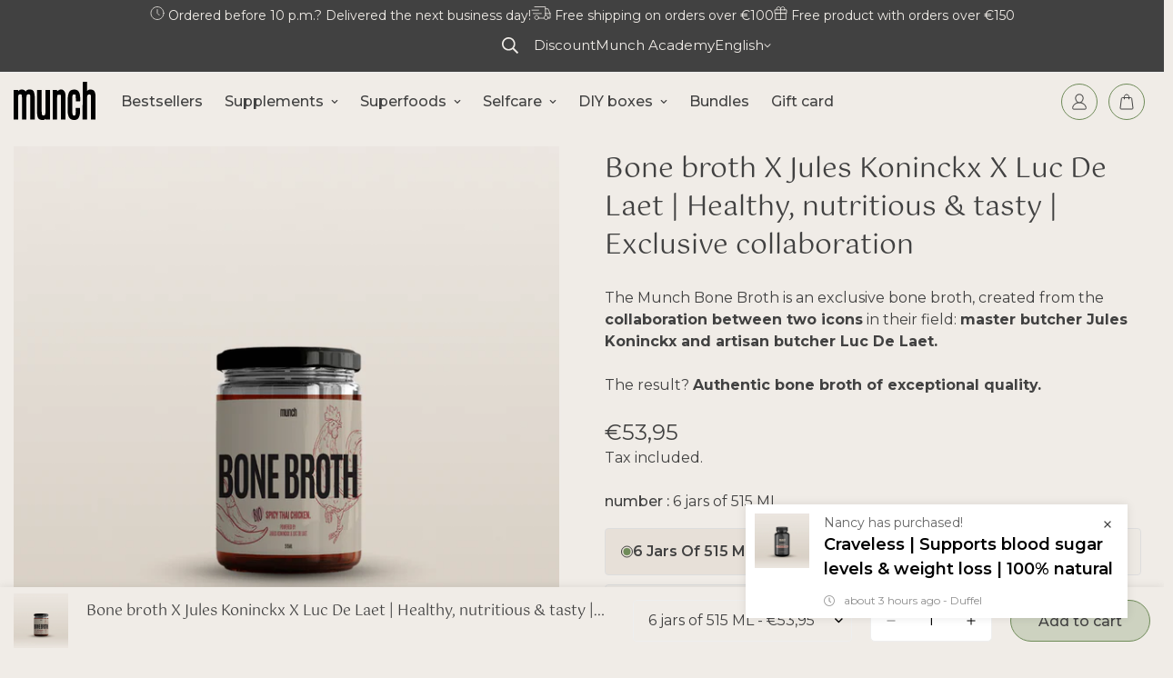

--- FILE ---
content_type: text/html; charset=utf-8
request_url: https://www.munchsuperfood.com/en/products/bone-broth-x-jules-koninckx-x-luc-de-laet
body_size: 62153
content:

<!doctype html>
<html
  class="no-js  m:overflow-hidden"
  lang="en"
  data-template="product"
  
>
  <head>
    <meta charset="utf-8">
    <meta http-equiv="X-UA-Compatible" content="IE=edge">
    <meta name="viewport" content="width=device-width, initial-scale=1, maximum-scale=1.0, user-scalable=0">
    <meta name="theme-color" content="">
    <link rel="canonical" href="https://www.munchsuperfood.com/en/products/bone-broth-x-jules-koninckx-x-luc-de-laet">
    <link rel="preconnect" href="https://fonts.shopifycdn.com" crossorigin>
    <link rel="preconnect" href="https://cdn.shopify.com" crossorigin>
    <!-- Google Tag Manager -->
<script>
  window.dataLayer = window.dataLayer || [];
</script>
<script>
(function(w,d,s,l,i){w[l]=w[l]||[];w[l].push({"gtm.start":
  new Date().getTime(),event:"gtm.js"});var f=d.getElementsByTagName(s)[0],
  j=d.createElement(s),dl=l!="dataLayer"?"&l="+l:"";j.async=true;j.src=
  "https://www.googletagmanager.com/gtm.js?id="+i+dl;f.parentNode.insertBefore(j,f);
})(window,document,"script","dataLayer","GTM-MV9DWCTH");
</script>
<!-- End Google Tag Manager -->
<script id="elevar-gtm-suite-config" type="application/json">{"gtm_id": "GTM-MV9DWCTH", "event_config": {"cart_reconcile": true, "cart_view": true, "checkout_complete": true, "checkout_step": true, "collection_view": true, "product_add_to_cart": true, "product_add_to_cart_ajax": true, "product_remove_from_cart": true, "product_select": true, "product_view": true, "search_results_view": true, "user": true, "save_order_notes": false}, "gtm_suite_script": "https://cdn.shopify.com/s/files/1/0361/0289/7708/files/gtm-datalayer_2.40.js?v=1768886431", "consent_enabled": false}</script>

<title>Bone broth X Jules Koninckx X Luc De Laet | Healthy, nutritious &amp; tast &ndash; Munch superfood BV</title><meta name="description" content="The Munch Bone Broth is an exclusive bone broth, created from the collaboration between two icons in their field: master butcher Jules Koninckx and artisan butcher Luc De Laet. The result? Authentic bone broth of exceptional quality."><meta property="og:site_name" content="Munch superfood BV">
<meta property="og:url" content="https://www.munchsuperfood.com/en/products/bone-broth-x-jules-koninckx-x-luc-de-laet">
<meta property="og:title" content="Bone broth X Jules Koninckx X Luc De Laet | Healthy, nutritious &amp; tast">
<meta property="og:type" content="product">
<meta property="og:description" content="The Munch Bone Broth is an exclusive bone broth, created from the collaboration between two icons in their field: master butcher Jules Koninckx and artisan butcher Luc De Laet. The result? Authentic bone broth of exceptional quality."><meta property="og:image" content="http://www.munchsuperfood.com/cdn/shop/files/bonebroth_-_1.png?v=1763554729">
<meta property="og:image:secure_url" content="https://www.munchsuperfood.com/cdn/shop/files/bonebroth_-_1.png?v=1763554729">
<meta property="og:image:width" content="1080">
<meta property="og:image:height" content="1080"><meta property="og:price:amount" content="53,95">
<meta property="og:price:currency" content="EUR"><meta name="twitter:card" content="summary_large_image">
<meta name="twitter:title" content="Bone broth X Jules Koninckx X Luc De Laet | Healthy, nutritious &amp; tast">
<meta name="twitter:description" content="The Munch Bone Broth is an exclusive bone broth, created from the collaboration between two icons in their field: master butcher Jules Koninckx and artisan butcher Luc De Laet. The result? Authentic bone broth of exceptional quality.">


  <link rel="preload" as="font" href="//www.munchsuperfood.com/cdn/fonts/montserrat/montserrat_n4.81949fa0ac9fd2021e16436151e8eaa539321637.woff2" type="font/woff2" crossorigin>
  <link rel="preload" as="font" href="//www.munchsuperfood.com/cdn/fonts/montserrat/montserrat_n7.3c434e22befd5c18a6b4afadb1e3d77c128c7939.woff2" type="font/woff2" crossorigin>
  
<style>
  @font-face {  font-family: M-Heading-Font;  font-weight:https://cdn.shopify.com/s/files/1/0361/0289/7708/files/Gotu-Regular.ttf?v=1757926160;  src: url(https://cdn.shopify.com/s/files/1/0361/0289/7708/files/Gotu-Regular.ttf?v=1757926160);  font-display: swap;}:root {  --font-stack-header: 'M-Heading-Font';  --font-weight-header: 400;}@font-face {  font-family: Montserrat;  font-weight: 400;  font-style: normal;  font-display: swap;  src: url("//www.munchsuperfood.com/cdn/fonts/montserrat/montserrat_n4.81949fa0ac9fd2021e16436151e8eaa539321637.woff2") format("woff2"),       url("//www.munchsuperfood.com/cdn/fonts/montserrat/montserrat_n4.a6c632ca7b62da89c3594789ba828388aac693fe.woff") format("woff");}@font-face {  font-family: Montserrat;  font-weight: 700;  font-style: normal;  font-display: swap;  src: url("//www.munchsuperfood.com/cdn/fonts/montserrat/montserrat_n7.3c434e22befd5c18a6b4afadb1e3d77c128c7939.woff2") format("woff2"),       url("//www.munchsuperfood.com/cdn/fonts/montserrat/montserrat_n7.5d9fa6e2cae713c8fb539a9876489d86207fe957.woff") format("woff");}@font-face {  font-family: Montserrat;  font-weight: 700;  font-style: normal;  font-display: swap;  src: url("//www.munchsuperfood.com/cdn/fonts/montserrat/montserrat_n7.3c434e22befd5c18a6b4afadb1e3d77c128c7939.woff2") format("woff2"),       url("//www.munchsuperfood.com/cdn/fonts/montserrat/montserrat_n7.5d9fa6e2cae713c8fb539a9876489d86207fe957.woff") format("woff");}@font-face {  font-family: Montserrat;  font-weight: 400;  font-style: italic;  font-display: swap;  src: url("//www.munchsuperfood.com/cdn/fonts/montserrat/montserrat_i4.5a4ea298b4789e064f62a29aafc18d41f09ae59b.woff2") format("woff2"),       url("//www.munchsuperfood.com/cdn/fonts/montserrat/montserrat_i4.072b5869c5e0ed5b9d2021e4c2af132e16681ad2.woff") format("woff");}@font-face {  font-family: Montserrat;  font-weight: 700;  font-style: italic;  font-display: swap;  src: url("//www.munchsuperfood.com/cdn/fonts/montserrat/montserrat_i7.a0d4a463df4f146567d871890ffb3c80408e7732.woff2") format("woff2"),       url("//www.munchsuperfood.com/cdn/fonts/montserrat/montserrat_i7.f6ec9f2a0681acc6f8152c40921d2a4d2e1a2c78.woff") format("woff");}:root {  --font-weight-body--bold: 700;  --font-weight-body--bolder: 700;  --font-stack-body: Montserrat, sans-serif;  --font-style-body: normal;  --font-weight-body: 400;}
</style>
<style>
  html {
    font-size: calc(var(--font-base-size, 16) * 1px);
    -webkit-font-smoothing: antialiased;
    height: 100%;
    scroll-behavior: smooth;
  }
  body {
    margin: 0;
    font-family: var(--font-stack-body);
    font-weight: var(--font-weight-body);
    font-style: var(--font-style-body);
    color: rgb(var(--color-foreground));
    font-size: calc(var(--font-base-size, 16) * 1px);
    line-height: calc(var(--base-line-height) * 1px);
    background-color: rgb(var(--color-background));
    position: relative;
    min-height: 100%;
  }

  body,
  html {
    overflow-x: clip;
  }

  html.prevent-scroll,
  html.prevent-scroll body {
    height: auto;
    overflow: hidden !important;
  }

  html.prevent-scroll {
    padding-right: var(--m-scrollbar-width);
  }

  h1,
  h2,
  h3,
  h4,
  h5,
  h6 {
    font-family: var(--font-stack-header);
    font-weight: var(--font-weight-header);
    font-style: var(--font-style-header);
    color: rgb(var(--color-heading));
    line-height: normal;
    letter-spacing: var(--heading-letter-spacing);
  }
  h1,
  .h1 {
    font-size: calc(((var(--font-h1-mobile)) / (var(--font-base-size))) * 1rem);
    line-height: 1.278;
  }

  h2,
  .h2 {
    font-size: calc(((var(--font-h2-mobile)) / (var(--font-base-size))) * 1rem);
    line-height: 1.267;
  }

  h3,
  .h3 {
    font-size: calc(((var(--font-h3-mobile)) / (var(--font-base-size))) * 1rem);
    line-height: 1.36;
  }

  h4,
  .h4 {
    font-size: calc(((var(--font-h4-mobile)) / (var(--font-base-size))) * 1rem);
    line-height: 1.4;
  }

  h5,
  .h5 {
    font-size: calc(((var(--font-h5-mobile)) / (var(--font-base-size))) * 1rem);
    line-height: 1.5;
  }

  h6,
  .h6 {
    font-size: calc(((var(--font-h6-mobile)) / (var(--font-base-size))) * 1rem);
    line-height: 1.5;
  }

  @media only screen and (min-width: 768px) {
    .h1,
    h1 {
      font-size: calc(((var(--font-h1-tablet)) / (var(--font-base-size))) * 1rem);
      line-height: 1.238;
    }
    .h2,
    h2 {
      font-size: calc(((var(--font-h2-tablet)) / (var(--font-base-size))) * 1rem);
      line-height: 1.235;
    }
    h3,
    .h3 {
      font-size: calc(((var(--font-h3-tablet)) / (var(--font-base-size))) * 1rem);
      line-height: 1.36;
    }
    h4,
    .h4 {
      font-size: calc(((var(--font-h4-tablet)) / (var(--font-base-size))) * 1rem);
      line-height: 1.4;
    }
  }

  @media only screen and (min-width: 1280px) {
    .h1,
    h1 {
      font-size: calc(((var(--font-h1-desktop)) / (var(--font-base-size))) * 1rem);
      line-height: 1.167;
    }
    .h2,
    h2 {
      font-size: calc(((var(--font-h2-desktop)) / (var(--font-base-size))) * 1rem);
      line-height: 1.238;
    }
    h3,
    .h3 {
      font-size: calc(((var(--font-h3-desktop)) / (var(--font-base-size))) * 1rem);
      line-height: 1.278;
    }
    h4,
    .h4 {
      font-size: calc(((var(--font-h4-desktop)) / (var(--font-base-size))) * 1rem);
      line-height: 1.333;
    }
    h5,
    .h5 {
      font-size: calc(((var(--font-h5-desktop)) / (var(--font-base-size))) * 1rem);
    }
    h6,
    .h6 {
      font-size: calc(((var(--font-h6-desktop)) / (var(--font-base-size))) * 1rem);
    }
  }
  [style*='--aspect-ratio'] {
    position: relative;
    overflow: hidden;
  }
  [style*='--aspect-ratio']:before {
    display: block;
    width: 100%;
    content: '';
    height: 0px;
  }
  [style*='--aspect-ratio'] > *:first-child {
    top: 0;
    left: 0;
    right: 0;
    position: absolute !important;
    object-fit: cover;
    width: 100%;
    height: 100%;
  }
  [style*='--aspect-ratio']:before {
    padding-top: calc(100% / (0.0001 + var(--aspect-ratio, 16/9)));
  }
  @media (max-width: 767px) {
    [style*='--aspect-ratio']:before {
      padding-top: calc(100% / (0.0001 + var(--aspect-ratio-mobile, var(--aspect-ratio, 16/9))));
    }
  }
  .swiper-wrapper {
    display: flex;
  }
  .swiper-container:not(.swiper-container-initialized) .swiper-slide {
    width: calc(100% / var(--items, 1));
    flex: 0 0 auto;
  }
  @media (max-width: 1023px) {
    .swiper-container:not(.swiper-container-initialized) .swiper-slide {
      min-width: 40vw;
      flex: 0 0 auto;
    }
  }
  @media (max-width: 767px) {
    .swiper-container:not(.swiper-container-initialized) .swiper-slide {
      min-width: 66vw;
      flex: 0 0 auto;
    }
  }
</style>
<link href="//www.munchsuperfood.com/cdn/shop/t/14/assets/main.css?v=112873091516746839711757925254" rel="stylesheet" type="text/css" media="all" /><link href="//www.munchsuperfood.com/cdn/shop/t/14/assets/custom-kixx.css?v=183761799566052252751761135106" rel="stylesheet" type="text/css" media="all" />
<style data-shopify>
:root,.m-color-default {
      --color-background: 255,255,255;
      --color-background-secondary: 245,245,245;
  		
  	  --gradient-background: #ffffff;
  		
  		--color-foreground: 34,34,34;
  		--color-foreground-secondary: 102,102,102;
      --color-heading: 34,34,34;
  		--color-button: 0,0,0;
  		--color-button-text: 255,255,255;
  		--color-outline-button: 0,0,0;
      --color-button-hover: 34, 34, 34;
      --color-button-text-hover: 255, 255, 255;
  		--color-border: 238,238,238;
  		--color-price-sale: 232,78,78;
  		--color-price-regular: 0,0,0;
  		--color-form-field: 255,255,255;
  		--color-form-field-text: 0,0,0;
  		--color-tooltip: 34,34,34;
  		--color-tooltip-text: 255,255,255;
  	}
  
.m-color-dark {
      --color-background: 0,0,0;
      --color-background-secondary: 245,245,245;
  		
  	  --gradient-background: #000000;
  		
  		--color-foreground: 255,255,255;
  		--color-foreground-secondary: 255,255,255;
      --color-heading: 255,255,255;
  		--color-button: 255,255,255;
  		--color-button-text: 34,34,34;
  		--color-outline-button: 255,255,255;
      --color-button-hover: 255, 255, 255;
      --color-button-text-hover: 34, 34, 34;
  		--color-border: 75,75,75;
  		--color-price-sale: 232,78,78;
  		--color-price-regular: 255,255,255;
  		--color-form-field: 255,255,255;
  		--color-form-field-text: 34,34,34;
  		--color-tooltip: 255,255,255;
  		--color-tooltip-text: 34,34,34;
  	}
  
.m-color-footer {
      --color-background: 245,245,245;
      --color-background-secondary: 245,245,245;
  		
  	  --gradient-background: #f5f5f5;
  		
  		--color-foreground: 0,0,0;
  		--color-foreground-secondary: 102,102,102;
      --color-heading: 34,34,34;
  		--color-button: 34,34,34;
  		--color-button-text: 255,255,255;
  		--color-outline-button: 34,34,34;
      --color-button-hover: 34, 34, 34;
      --color-button-text-hover: 255, 255, 255;
  		--color-border: 222,222,222;
  		--color-price-sale: 232,78,78;
  		--color-price-regular: 0,0,0;
  		--color-form-field: 255,255,255;
  		--color-form-field-text: 0,0,0;
  		--color-tooltip: 34,34,34;
  		--color-tooltip-text: 255,255,255;
  	}
  
.m-color-badge-hot {
      --color-background: 154,132,200;
      --color-background-secondary: 245,245,245;
  		
  	  --gradient-background: #9a84c8;
  		
  		--color-foreground: 255,255,255;
  		--color-foreground-secondary: 255,255,255;
      --color-heading: 255,255,255;
  		--color-button: 255,255,255;
  		--color-button-text: 34,34,34;
  		--color-outline-button: 255,255,255;
      --color-button-hover: 255, 255, 255;
      --color-button-text-hover: 34, 34, 34;
  		--color-border: 222,222,222;
  		--color-price-sale: 255,255,255;
  		--color-price-regular: 255,255,255;
  		--color-form-field: 255,255,255;
  		--color-form-field-text: 0,0,0;
  		--color-tooltip: 255,255,255;
  		--color-tooltip-text: 34,34,34;
  	}
  
.m-color-badge-new {
      --color-background: 73,165,148;
      --color-background-secondary: 245,245,245;
  		
  	  --gradient-background: #49a594;
  		
  		--color-foreground: 255,255,255;
  		--color-foreground-secondary: 255,255,255;
      --color-heading: 255,255,255;
  		--color-button: 255,255,255;
  		--color-button-text: 34,34,34;
  		--color-outline-button: 255,255,255;
      --color-button-hover: 255, 255, 255;
      --color-button-text-hover: 34, 34, 34;
  		--color-border: 222,222,222;
  		--color-price-sale: 255,255,255;
  		--color-price-regular: 255,255,255;
  		--color-form-field: 255,255,255;
  		--color-form-field-text: 0,0,0;
  		--color-tooltip: 255,255,255;
  		--color-tooltip-text: 34,34,34;
  	}
  
.m-color-badge-sale {
      --color-background: 218,63,63;
      --color-background-secondary: 245,245,245;
  		
  	  --gradient-background: #da3f3f;
  		
  		--color-foreground: 255,255,255;
  		--color-foreground-secondary: 255,255,255;
      --color-heading: 255,255,255;
  		--color-button: 255,255,255;
  		--color-button-text: 34,34,34;
  		--color-outline-button: 255,255,255;
      --color-button-hover: 255, 255, 255;
      --color-button-text-hover: 34, 34, 34;
  		--color-border: 222,222,222;
  		--color-price-sale: 255,255,255;
  		--color-price-regular: 255,255,255;
  		--color-form-field: 255,255,255;
  		--color-form-field-text: 0,0,0;
  		--color-tooltip: 255,255,255;
  		--color-tooltip-text: 34,34,34;
  	}
  
.m-color-scheme-cee058e4-58e3-46aa-9af9-219dadc79066 {
      --color-background: 244,244,244;
      --color-background-secondary: 245,245,245;
  		
  	  --gradient-background: #f4f4f4;
  		
  		--color-foreground: 34,34,34;
  		--color-foreground-secondary: 102,102,102;
      --color-heading: 34,34,34;
  		--color-button: 0,0,0;
  		--color-button-text: 255,255,255;
  		--color-outline-button: 0,0,0;
      --color-button-hover: 34, 34, 34;
      --color-button-text-hover: 255, 255, 255;
  		--color-border: 238,238,238;
  		--color-price-sale: 232,78,78;
  		--color-price-regular: 0,0,0;
  		--color-form-field: 242,242,242;
  		--color-form-field-text: 0,0,0;
  		--color-tooltip: 34,34,34;
  		--color-tooltip-text: 255,255,255;
  	}
  
.m-color-scheme-09e5b5b4-774c-4b6c-8025-416ced49cc74 {
      --color-background: 223,248,239;
      --color-background-secondary: 245,245,245;
  		
  	  --gradient-background: #dff8ef;
  		
  		--color-foreground: 34,34,34;
  		--color-foreground-secondary: 102,102,102;
      --color-heading: 34,34,34;
  		--color-button: 0,0,0;
  		--color-button-text: 255,255,255;
  		--color-outline-button: 0,0,0;
      --color-button-hover: 34, 34, 34;
      --color-button-text-hover: 255, 255, 255;
  		--color-border: 238,238,238;
  		--color-price-sale: 232,78,78;
  		--color-price-regular: 0,0,0;
  		--color-form-field: 255,255,255;
  		--color-form-field-text: 0,0,0;
  		--color-tooltip: 34,34,34;
  		--color-tooltip-text: 255,255,255;
  	}
  
.m-color-scheme-edb955b8-1f9b-4725-addb-0ee1f8bcf7fa {
      --color-background: 240,236,231;
      --color-background-secondary: 245,245,245;
  		
  	  --gradient-background: #f0ece7;
  		
  		--color-foreground: 65,65,65;
  		--color-foreground-secondary: 65,65,65;
      --color-heading: 65,65,65;
  		--color-button: 240,236,231;
  		--color-button-text: 65,65,65;
  		--color-outline-button: 111,139,89;
      --color-button-hover: 65, 65, 65;
      --color-button-text-hover: 255, 255, 255;
  		--color-border: 238,238,238;
  		--color-price-sale: 65,65,65;
  		--color-price-regular: 65,65,65;
  		--color-form-field: 255,255,255;
  		--color-form-field-text: 0,0,0;
  		--color-tooltip: 34,34,34;
  		--color-tooltip-text: 255,255,255;
  	}
  
.m-color-scheme-403b6c79-05f2-4711-bfc2-032d969fd93d {
      --color-background: 65,65,65;
      --color-background-secondary: 245,245,245;
  		
  	  --gradient-background: #414141;
  		
  		--color-foreground: 240,236,231;
  		--color-foreground-secondary: 255,255,255;
      --color-heading: 255,255,255;
  		--color-button: 216,219,206;
  		--color-button-text: 34,34,34;
  		--color-outline-button: 0,0,0;
      --color-button-hover: 34, 34, 34;
      --color-button-text-hover: 255, 255, 255;
  		--color-border: 238,238,238;
  		--color-price-sale: 232,78,78;
  		--color-price-regular: 0,0,0;
  		--color-form-field: 255,255,255;
  		--color-form-field-text: 0,0,0;
  		--color-tooltip: 34,34,34;
  		--color-tooltip-text: 255,255,255;
  	}
  
  .m-color-default, .m-color-dark, .m-color-footer, .m-color-badge-hot, .m-color-badge-new, .m-color-badge-sale, .m-color-scheme-cee058e4-58e3-46aa-9af9-219dadc79066, .m-color-scheme-09e5b5b4-774c-4b6c-8025-416ced49cc74, .m-color-scheme-edb955b8-1f9b-4725-addb-0ee1f8bcf7fa, .m-color-scheme-403b6c79-05f2-4711-bfc2-032d969fd93d {
  	color: rgb(var(--color-foreground));
  	background-color: rgb(var(--color-background));
  }:root {     /* ANIMATIONS */  	--m-duration-short: .1s;     --m-duration-default: .25s;     --m-duration-long: .5s;     --m-duration-image: .65s;     --m-duration-animate: 1s;     --m-animation-duration: 600ms;     --m-animation-fade-in-up: m-fade-in-up var(--m-animation-duration) cubic-bezier(0, 0, 0.3, 1) forwards;     --m-animation-fade-in-left: m-fade-in-left var(--m-animation-duration) cubic-bezier(0, 0, 0.3, 1) forwards;     --m-animation-fade-in-right: m-fade-in-right var(--m-animation-duration) cubic-bezier(0, 0, 0.3, 1) forwards;     --m-animation-fade-in-left-rtl: m-fade-in-left-rtl var(--m-animation-duration) cubic-bezier(0, 0, 0.3, 1) forwards;     --m-animation-fade-in-right-rtl: m-fade-in-right-rtl var(--m-animation-duration) cubic-bezier(0, 0, 0.3, 1) forwards;     --m-animation-fade-in: m-fade-in calc(var(--m-animation-duration) * 2) cubic-bezier(0, 0, 0.3, 1);     --m-animation-zoom-fade: m-zoom-fade var(--m-animation-duration) ease forwards;  	/* BODY */  	--base-line-height: 28;   /* INPUTS */   --inputs-border-width: 1px;  	--inputs-radius: 5px;  	/* BUTTON */  	--btn-letter-spacing: 0px;  	--btn-border-radius: 72px;  	--btn-border-width: 1px;  	--btn-line-height: 23px;  	  	/* COUNT BUBBLE */  	--color-cart-wishlist-count: #ffffff;  	--bg-cart-wishlist-count: #da3f3f;  	/* OVERLAY */  	--color-image-overlay: #000000;  	--opacity-image-overlay: 0.2;  	/* Notification */  	--color-success: 58,135,53;  	--color-warning: 210,134,26;    --color-error: 218, 63, 63;    --color-error-bg: #fbeaea;    --color-warning-bg: #faecd7;    --color-success-bg: #d1eccf;  	/* CUSTOM COLOR */  	--text-black: 0,0,0;  	--text-white: 255,255,255;  	--bg-black: 0,0,0;  	--bg-white: 255,255,255;  	--rounded-full: 9999px;  	--bg-card-placeholder: rgba(243,243,243,1);  	--arrow-select-box: url(//www.munchsuperfood.com/cdn/shop/t/14/assets/ar-down.svg?v=92728264558441377851757925255);  	/* FONT SIZES */  	--font-base-size: 16;  	--font-btn-size: 16px;  	--font-btn-weight: 500;  	--font-h1-desktop: 60;  	--font-h1-tablet: 42;  	--font-h1-mobile: 36;  	--font-h2-desktop: 32;  	--font-h2-tablet: 25;  	--font-h2-mobile: 22;  	--font-h3-desktop: 20;  	--font-h3-tablet: 16;  	--font-h3-mobile: 14;  	--font-h4-desktop: 18;  	--font-h4-tablet: 14;  	--font-h4-mobile: 14;  	--font-h5-desktop: 18;  	--font-h5-mobile: 16;  	--font-h6-desktop: 16;  	--font-h6-mobile: 16;  	--heading-letter-spacing: 0px;   --arrow-down-url: url(//www.munchsuperfood.com/cdn/shop/t/14/assets/arrow-down.svg?v=157552497485556416461757925254);   --arrow-down-white-url: url(//www.munchsuperfood.com/cdn/shop/t/14/assets/arrow-down-white.svg?v=70535736727834135531757925255);   --product-title-line-clamp: unset;  	--spacing-sections-desktop: 0px;   --spacing-sections-laptop: 0px;   --spacing-sections-tablet: 0px;   --spacing-sections-mobile: 0px;  	/* LAYOUT */  	--container-width: 1440px;   --fluid-container-width: 1420px;   --fluid-container-offset: 65px;   /* CORNER RADIUS */   --blocks-radius: 0px;   --medium-blocks-radius: 0px;   --pcard-radius: 0px;  }
</style><link rel="stylesheet" href="//www.munchsuperfood.com/cdn/shop/t/14/assets/cart.css?v=9189454619990308861757925254" media="print" onload="this.media='all'">
<noscript><link href="//www.munchsuperfood.com/cdn/shop/t/14/assets/cart.css?v=9189454619990308861757925254" rel="stylesheet" type="text/css" media="all" /></noscript><link href="//www.munchsuperfood.com/cdn/shop/t/14/assets/vendor.css?v=78734522753772538311757925254" rel="stylesheet" type="text/css" media="all" /><link rel="stylesheet" href="//www.munchsuperfood.com/cdn/shop/t/14/assets/custom-style.css?v=68377333970908838601757925255" media="print" onload="this.media='all'">
<link rel="stylesheet" href="//www.munchsuperfood.com/cdn/shop/t/14/assets/custom.css?v=105997007003712207781757925283" media="print" onload="this.media='all'">
<noscript><link href="//www.munchsuperfood.com/cdn/shop/t/14/assets/custom-style.css?v=68377333970908838601757925255" rel="stylesheet" type="text/css" media="all" /></noscript>
<noscript><link href="//www.munchsuperfood.com/cdn/shop/t/14/assets/custom.css?v=105997007003712207781757925283" rel="stylesheet" type="text/css" media="all" /></noscript><style data-shopify>.m-topbar a[href*="pinterest"],.m-topbar a[href*="twitter"], .m-topbar a[href*="snapchat"], .m-topbar a[href*="youtube"],.m-topbar a[href*="tiktok"]  {	display: none;}body .m-product-card__tag-name {  font-size: 12px;  font-weight: 500;  text-transform: capitalize;  padding: 4px 10px;  border-radius: 40px;}.m-icon-box--small {  border-top: 1px solid rgb(var(--color-border));}.m-icon-box--small .m-icon-box__heading {  line-height: 26px;  font-size: 18px;  margin-bottom: 6px;}body .m-footer--block .social-media-links {  gap: 12px;  margin: 0;  padding: 5px 0;}body .m-footer--block .social-media-links a {  color: #222;  width: 48px;  height: 48px;  padding: 0;  display: inline-flex;  align-items: center;  justify-content: center;  border-radius: 50%;  background-color: #E9E9E9;  transition: all .3s;}body .m-footer--block .social-media-links a:hover {  background-color: #222;  color: #fff;  box-shadow: 0 0 0 0.2rem #222;}
</style>


<script src="//www.munchsuperfood.com/cdn/shop/t/14/assets/product-list.js?v=133975944838759569291757925255" defer="defer"></script>
<script src="//www.munchsuperfood.com/cdn/shop/t/14/assets/vendor.js?v=63293047395344299101757925255" defer="defer"></script>
    <script src="//www.munchsuperfood.com/cdn/shop/t/14/assets/theme-global.js?v=89657562916315813401757925255" defer="defer"></script><script src="//www.munchsuperfood.com/cdn/shop/t/14/assets/animations.js?v=155369821993258477171757925254" defer="defer"></script><script>window.performance && window.performance.mark && window.performance.mark('shopify.content_for_header.start');</script><meta name="google-site-verification" content="tig8VDzTgFD7ohGV_bAKIBNoj4rjCPZSuS8K0-3Z2vY">
<meta id="shopify-digital-wallet" name="shopify-digital-wallet" content="/36102897708/digital_wallets/dialog">
<meta name="shopify-checkout-api-token" content="c4a4f21aed571635bf0d03337d7cca7c">
<meta id="in-context-paypal-metadata" data-shop-id="36102897708" data-venmo-supported="false" data-environment="production" data-locale="en_US" data-paypal-v4="true" data-currency="EUR">
<link rel="alternate" hreflang="x-default" href="https://www.munchsuperfood.com/products/bone-broth-x-jules-koninckx-x-luc-de-laet">
<link rel="alternate" hreflang="nl" href="https://www.munchsuperfood.com/products/bone-broth-x-jules-koninckx-x-luc-de-laet">
<link rel="alternate" hreflang="en" href="https://www.munchsuperfood.com/en/products/bone-broth-x-jules-koninckx-x-luc-de-laet">
<link rel="alternate" hreflang="fr" href="https://www.munchsuperfood.com/fr/products/bone-broth-x-jules-koninckx-x-luc-de-laet">
<link rel="alternate" type="application/json+oembed" href="https://www.munchsuperfood.com/en/products/bone-broth-x-jules-koninckx-x-luc-de-laet.oembed">
<script async="async" src="/checkouts/internal/preloads.js?locale=en-BE"></script>
<script id="apple-pay-shop-capabilities" type="application/json">{"shopId":36102897708,"countryCode":"BE","currencyCode":"EUR","merchantCapabilities":["supports3DS"],"merchantId":"gid:\/\/shopify\/Shop\/36102897708","merchantName":"Munch superfood BV","requiredBillingContactFields":["postalAddress","email","phone"],"requiredShippingContactFields":["postalAddress","email","phone"],"shippingType":"shipping","supportedNetworks":["visa","maestro","masterCard","amex"],"total":{"type":"pending","label":"Munch superfood BV","amount":"1.00"},"shopifyPaymentsEnabled":true,"supportsSubscriptions":true}</script>
<script id="shopify-features" type="application/json">{"accessToken":"c4a4f21aed571635bf0d03337d7cca7c","betas":["rich-media-storefront-analytics"],"domain":"www.munchsuperfood.com","predictiveSearch":true,"shopId":36102897708,"locale":"en"}</script>
<script>var Shopify = Shopify || {};
Shopify.shop = "munch-superfood.myshopify.com";
Shopify.locale = "en";
Shopify.currency = {"active":"EUR","rate":"1.0"};
Shopify.country = "BE";
Shopify.theme = {"name":"minimog-5-8-0","id":187884699979,"schema_name":"Minimog - OS 2.0","schema_version":"5.8.0","theme_store_id":null,"role":"main"};
Shopify.theme.handle = "null";
Shopify.theme.style = {"id":null,"handle":null};
Shopify.cdnHost = "www.munchsuperfood.com/cdn";
Shopify.routes = Shopify.routes || {};
Shopify.routes.root = "/en/";</script>
<script type="module">!function(o){(o.Shopify=o.Shopify||{}).modules=!0}(window);</script>
<script>!function(o){function n(){var o=[];function n(){o.push(Array.prototype.slice.apply(arguments))}return n.q=o,n}var t=o.Shopify=o.Shopify||{};t.loadFeatures=n(),t.autoloadFeatures=n()}(window);</script>
<script id="shop-js-analytics" type="application/json">{"pageType":"product"}</script>
<script defer="defer" async type="module" src="//www.munchsuperfood.com/cdn/shopifycloud/shop-js/modules/v2/client.init-shop-cart-sync_BT-GjEfc.en.esm.js"></script>
<script defer="defer" async type="module" src="//www.munchsuperfood.com/cdn/shopifycloud/shop-js/modules/v2/chunk.common_D58fp_Oc.esm.js"></script>
<script defer="defer" async type="module" src="//www.munchsuperfood.com/cdn/shopifycloud/shop-js/modules/v2/chunk.modal_xMitdFEc.esm.js"></script>
<script type="module">
  await import("//www.munchsuperfood.com/cdn/shopifycloud/shop-js/modules/v2/client.init-shop-cart-sync_BT-GjEfc.en.esm.js");
await import("//www.munchsuperfood.com/cdn/shopifycloud/shop-js/modules/v2/chunk.common_D58fp_Oc.esm.js");
await import("//www.munchsuperfood.com/cdn/shopifycloud/shop-js/modules/v2/chunk.modal_xMitdFEc.esm.js");

  window.Shopify.SignInWithShop?.initShopCartSync?.({"fedCMEnabled":true,"windoidEnabled":true});

</script>
<script>(function() {
  var isLoaded = false;
  function asyncLoad() {
    if (isLoaded) return;
    isLoaded = true;
    var urls = ["https:\/\/app.testimonialhub.com\/shopifyapp\/showsrstemplate.js?shop=munch-superfood.myshopify.com","https:\/\/cdn1.stamped.io\/files\/widget.min.js?shop=munch-superfood.myshopify.com","https:\/\/static.rechargecdn.com\/assets\/js\/widget.min.js?shop=munch-superfood.myshopify.com","https:\/\/cdn.grw.reputon.com\/assets\/widget.js?shop=munch-superfood.myshopify.com","https:\/\/servicepoints.sendcloud.sc\/shops\/shopify\/embed\/436ae4b0-3dcc-4553-8252-988335ea14b4.js?shop=munch-superfood.myshopify.com","https:\/\/cdn.nfcube.com\/instafeed-ff58afa11f3dd23ab8b75586d2bc402e.js?shop=munch-superfood.myshopify.com","https:\/\/cdn.shopify.com\/s\/files\/1\/0361\/0289\/7708\/t\/10\/assets\/booster_eu_cookie_36102897708.js?v=1697714641\u0026shop=munch-superfood.myshopify.com","\/\/cdn.shopify.com\/proxy\/746bc42da70c7fbd4cd2a24dd7d428b5662d44a0d46c9a0dfc193bc96a46556b\/tabs.tkdigital.dev\/scripts\/ne_smart_tabs_77b94e992fe5d87a9b34475067bacea6.js?shop=munch-superfood.myshopify.com\u0026sp-cache-control=cHVibGljLCBtYXgtYWdlPTkwMA","https:\/\/gcdn.incartupsell.com\/hdhdg-bzaycuxgxD8Q9tU9Y4_j.js?c=1765862251\u0026shop=munch-superfood.myshopify.com","https:\/\/cdn.roseperl.com\/storelocator-prod\/stockist-form\/munch-superfood-1750215108.js?shop=munch-superfood.myshopify.com","https:\/\/pictranslate.taglioplugins.com\/api\/picTranslateJs?shop=munch-superfood.myshopify.com\u0026shop=munch-superfood.myshopify.com","https:\/\/faq-king.com\/scripts\/faq_app_86d2e4633d077414df708d98e96760db.js?shop=munch-superfood.myshopify.com","https:\/\/cdn.roseperl.com\/storelocator-prod\/setting\/munch-superfood-1763559967.js?shop=munch-superfood.myshopify.com","https:\/\/cdn.roseperl.com\/storelocator-prod\/wtb\/munch-superfood-1763559968.js?shop=munch-superfood.myshopify.com","\/\/d1liekpayvooaz.cloudfront.net\/apps\/customizery\/customizery.js?shop=munch-superfood.myshopify.com","https:\/\/cdn.roseperl.com\/storelocator-prod\/assets\/js\/afthpage.js?shop=munch-superfood.myshopify.com"];
    for (var i = 0; i < urls.length; i++) {
      var s = document.createElement('script');
      s.type = 'text/javascript';
      s.async = true;
      s.src = urls[i];
      var x = document.getElementsByTagName('script')[0];
      x.parentNode.insertBefore(s, x);
    }
  };
  if(window.attachEvent) {
    window.attachEvent('onload', asyncLoad);
  } else {
    window.addEventListener('load', asyncLoad, false);
  }
})();</script>
<script id="__st">var __st={"a":36102897708,"offset":3600,"reqid":"67382cb7-b94e-4065-9385-87b8072bc509-1769376309","pageurl":"www.munchsuperfood.com\/en\/products\/bone-broth-x-jules-koninckx-x-luc-de-laet","u":"5feec95f884e","p":"product","rtyp":"product","rid":6825401155628};</script>
<script>window.ShopifyPaypalV4VisibilityTracking = true;</script>
<script id="captcha-bootstrap">!function(){'use strict';const t='contact',e='account',n='new_comment',o=[[t,t],['blogs',n],['comments',n],[t,'customer']],c=[[e,'customer_login'],[e,'guest_login'],[e,'recover_customer_password'],[e,'create_customer']],r=t=>t.map((([t,e])=>`form[action*='/${t}']:not([data-nocaptcha='true']) input[name='form_type'][value='${e}']`)).join(','),a=t=>()=>t?[...document.querySelectorAll(t)].map((t=>t.form)):[];function s(){const t=[...o],e=r(t);return a(e)}const i='password',u='form_key',d=['recaptcha-v3-token','g-recaptcha-response','h-captcha-response',i],f=()=>{try{return window.sessionStorage}catch{return}},m='__shopify_v',_=t=>t.elements[u];function p(t,e,n=!1){try{const o=window.sessionStorage,c=JSON.parse(o.getItem(e)),{data:r}=function(t){const{data:e,action:n}=t;return t[m]||n?{data:e,action:n}:{data:t,action:n}}(c);for(const[e,n]of Object.entries(r))t.elements[e]&&(t.elements[e].value=n);n&&o.removeItem(e)}catch(o){console.error('form repopulation failed',{error:o})}}const l='form_type',E='cptcha';function T(t){t.dataset[E]=!0}const w=window,h=w.document,L='Shopify',v='ce_forms',y='captcha';let A=!1;((t,e)=>{const n=(g='f06e6c50-85a8-45c8-87d0-21a2b65856fe',I='https://cdn.shopify.com/shopifycloud/storefront-forms-hcaptcha/ce_storefront_forms_captcha_hcaptcha.v1.5.2.iife.js',D={infoText:'Protected by hCaptcha',privacyText:'Privacy',termsText:'Terms'},(t,e,n)=>{const o=w[L][v],c=o.bindForm;if(c)return c(t,g,e,D).then(n);var r;o.q.push([[t,g,e,D],n]),r=I,A||(h.body.append(Object.assign(h.createElement('script'),{id:'captcha-provider',async:!0,src:r})),A=!0)});var g,I,D;w[L]=w[L]||{},w[L][v]=w[L][v]||{},w[L][v].q=[],w[L][y]=w[L][y]||{},w[L][y].protect=function(t,e){n(t,void 0,e),T(t)},Object.freeze(w[L][y]),function(t,e,n,w,h,L){const[v,y,A,g]=function(t,e,n){const i=e?o:[],u=t?c:[],d=[...i,...u],f=r(d),m=r(i),_=r(d.filter((([t,e])=>n.includes(e))));return[a(f),a(m),a(_),s()]}(w,h,L),I=t=>{const e=t.target;return e instanceof HTMLFormElement?e:e&&e.form},D=t=>v().includes(t);t.addEventListener('submit',(t=>{const e=I(t);if(!e)return;const n=D(e)&&!e.dataset.hcaptchaBound&&!e.dataset.recaptchaBound,o=_(e),c=g().includes(e)&&(!o||!o.value);(n||c)&&t.preventDefault(),c&&!n&&(function(t){try{if(!f())return;!function(t){const e=f();if(!e)return;const n=_(t);if(!n)return;const o=n.value;o&&e.removeItem(o)}(t);const e=Array.from(Array(32),(()=>Math.random().toString(36)[2])).join('');!function(t,e){_(t)||t.append(Object.assign(document.createElement('input'),{type:'hidden',name:u})),t.elements[u].value=e}(t,e),function(t,e){const n=f();if(!n)return;const o=[...t.querySelectorAll(`input[type='${i}']`)].map((({name:t})=>t)),c=[...d,...o],r={};for(const[a,s]of new FormData(t).entries())c.includes(a)||(r[a]=s);n.setItem(e,JSON.stringify({[m]:1,action:t.action,data:r}))}(t,e)}catch(e){console.error('failed to persist form',e)}}(e),e.submit())}));const S=(t,e)=>{t&&!t.dataset[E]&&(n(t,e.some((e=>e===t))),T(t))};for(const o of['focusin','change'])t.addEventListener(o,(t=>{const e=I(t);D(e)&&S(e,y())}));const B=e.get('form_key'),M=e.get(l),P=B&&M;t.addEventListener('DOMContentLoaded',(()=>{const t=y();if(P)for(const e of t)e.elements[l].value===M&&p(e,B);[...new Set([...A(),...v().filter((t=>'true'===t.dataset.shopifyCaptcha))])].forEach((e=>S(e,t)))}))}(h,new URLSearchParams(w.location.search),n,t,e,['guest_login'])})(!0,!0)}();</script>
<script integrity="sha256-4kQ18oKyAcykRKYeNunJcIwy7WH5gtpwJnB7kiuLZ1E=" data-source-attribution="shopify.loadfeatures" defer="defer" src="//www.munchsuperfood.com/cdn/shopifycloud/storefront/assets/storefront/load_feature-a0a9edcb.js" crossorigin="anonymous"></script>
<script data-source-attribution="shopify.dynamic_checkout.dynamic.init">var Shopify=Shopify||{};Shopify.PaymentButton=Shopify.PaymentButton||{isStorefrontPortableWallets:!0,init:function(){window.Shopify.PaymentButton.init=function(){};var t=document.createElement("script");t.src="https://www.munchsuperfood.com/cdn/shopifycloud/portable-wallets/latest/portable-wallets.en.js",t.type="module",document.head.appendChild(t)}};
</script>
<script data-source-attribution="shopify.dynamic_checkout.buyer_consent">
  function portableWalletsHideBuyerConsent(e){var t=document.getElementById("shopify-buyer-consent"),n=document.getElementById("shopify-subscription-policy-button");t&&n&&(t.classList.add("hidden"),t.setAttribute("aria-hidden","true"),n.removeEventListener("click",e))}function portableWalletsShowBuyerConsent(e){var t=document.getElementById("shopify-buyer-consent"),n=document.getElementById("shopify-subscription-policy-button");t&&n&&(t.classList.remove("hidden"),t.removeAttribute("aria-hidden"),n.addEventListener("click",e))}window.Shopify?.PaymentButton&&(window.Shopify.PaymentButton.hideBuyerConsent=portableWalletsHideBuyerConsent,window.Shopify.PaymentButton.showBuyerConsent=portableWalletsShowBuyerConsent);
</script>
<script data-source-attribution="shopify.dynamic_checkout.cart.bootstrap">document.addEventListener("DOMContentLoaded",(function(){function t(){return document.querySelector("shopify-accelerated-checkout-cart, shopify-accelerated-checkout")}if(t())Shopify.PaymentButton.init();else{new MutationObserver((function(e,n){t()&&(Shopify.PaymentButton.init(),n.disconnect())})).observe(document.body,{childList:!0,subtree:!0})}}));
</script>
<link id="shopify-accelerated-checkout-styles" rel="stylesheet" media="screen" href="https://www.munchsuperfood.com/cdn/shopifycloud/portable-wallets/latest/accelerated-checkout-backwards-compat.css" crossorigin="anonymous">
<style id="shopify-accelerated-checkout-cart">
        #shopify-buyer-consent {
  margin-top: 1em;
  display: inline-block;
  width: 100%;
}

#shopify-buyer-consent.hidden {
  display: none;
}

#shopify-subscription-policy-button {
  background: none;
  border: none;
  padding: 0;
  text-decoration: underline;
  font-size: inherit;
  cursor: pointer;
}

#shopify-subscription-policy-button::before {
  box-shadow: none;
}

      </style>

<script>window.performance && window.performance.mark && window.performance.mark('shopify.content_for_header.end');</script>

    <script>
      document.documentElement.className = document.documentElement.className.replace('no-js', 'js');
      if (Shopify.designMode) {
        document.documentElement.classList.add('shopify-design-mode');
      }
    </script>
    <script>window.MinimogTheme = {};window.MinimogLibs = {};window.MinimogStrings = {  addToCart: "Add to cart",  soldOut: "Sold Out",  unavailable: "Unavailable",  inStock: "In Stock",  lowStock: 'Low stock',  inventoryQuantityHtml: '<span class="m-product-inventory__quantity">{{ quantity }}</span> In stock',  inventoryLowQuantityHtml: 'Only <span class="m-product-inventory__quantity">{{ quantity }}</span> left',  checkout: "Check out",  viewCart: "View Cart",  cartRemove: "Remove",  zipcodeValidate: "Zip code can\u0026#39;t be blank",  noShippingRate: "There are no shipping rates for your address.",  shippingRatesResult: "We found {{count}} shipping rate(s) for your address",  recommendTitle: "Recommendation for you",  shipping: "Shipping",  add: "Add",  itemAdded: "Product added to cart successfully",  requiredField: "Please fill all the required fields(*) before Add To Cart!",  hours: "hours",  mins: "mins",  outOfStock: "Out of stock",  sold: "Sold",  available: "Available",  preorder: "Pre-order",  sold_out_items_message: "The product is already sold out.",  unitPrice: "Unit price",  unitPriceSeparator: "per",  cartError: "There was an error while updating your cart. Please try again.",  quantityError: "Not enough items available. Only {{ quantity }} left.' }}",  duplicateDiscountError: `The discount code has already been applied to your cart.`,   applyDiscountError: `The discount code cannot be applied to your cart.`,  selectVariant: "Please select a variant before adding the product to your cart.",  valideDateTimeDelivery: "Please choose the current or future time."};window.MinimogThemeStyles = {  product: "https://www.munchsuperfood.com/cdn/shop/t/14/assets/product.css?v=125051813082444491211757925254"};window.MinimogThemeScripts = {  productModel: "https://www.munchsuperfood.com/cdn/shop/t/14/assets/product-model.js?v=74883181231862109891757925255",  productMedia: "https://www.munchsuperfood.com/cdn/shop/t/14/assets/product-media.js?v=162792397983317663931757925254",  variantsPicker: "https://www.munchsuperfood.com/cdn/shop/t/14/assets/variant-picker.js?v=66761027898496351631757925254",  productInfo: "https://www.munchsuperfood.com/cdn/shop/t/14/assets/product-info.js?v=164532907815921985711757925254"};window.MinimogSettings = {  design_mode: false,  requestPath: "\/en\/products\/bone-broth-x-jules-koninckx-x-luc-de-laet",  template: "product.default-with-ingredients",  templateName: "product",productHandle: "bone-broth-x-jules-koninckx-x-luc-de-laet",    productId: 6825401155628,currency_code: "EUR",  money_format: "€{{amount_with_comma_separator}}",  base_url: window.location.origin + Shopify.routes.root,  money_with_currency_format: "€{{amount_with_comma_separator}} EUR",  theme: {    id: 187884699979,    name: "minimog-5-8-0",    role: "main",    version: "5.8.0",    online_store_version: "2.0",    preview_url: "https://www.munchsuperfood.com?preview_theme_id=187884699979",  },  shop_domain: "https:\/\/www.munchsuperfood.com",  shop_locale: {    published: [{"shop_locale":{"locale":"nl","enabled":true,"primary":true,"published":true}},{"shop_locale":{"locale":"en","enabled":true,"primary":false,"published":true}},{"shop_locale":{"locale":"fr","enabled":true,"primary":false,"published":true}}],    current: "en",    primary: "nl",  },  routes: {    root: "\/en",    cart: "\/en\/cart",    product_recommendations_url: "\/en\/recommendations\/products",    cart_add_url: '/en/cart/add',    cart_change_url: '/en/cart/change',    cart_update_url: '/en/cart/update',    predictive_search_url: '/en/search/suggest',    search_url: '/en/search'  },  hide_unavailable_product_options: true,  pcard_image_ratio: "1\/1",  cookie_consent_allow: "Allow cookies",  cookie_consent_message: "This website uses cookies to ensure you get the best experience on our website.",  cookie_consent_placement: "bottom",  cookie_consent_learnmore_link: "https:\/\/www.cookiesandyou.com\/",  cookie_consent_learnmore: "Learn more",  cookie_consent_theme: "black",  cookie_consent_decline: "Decline",  show_cookie_consent: true,  product_colors: "red: #FF6961,\nyellow: #FDDA76,\nblack: #000000,\nblack band: #000000,\nblue: #8DB4D2,\ngreen: #C1E1C1,\npurple: #B19CD9,\nsilver: #EEEEEF,\nwhite: #FFFFFF,\nbrown: #836953,\nlight brown: #B5651D,\ndark turquoise: #23cddc,\norange: #FFB347,\ntan: #E9D1BF,\nviolet: #B490B0,\npink: #FFD1DC,\ngrey: #E0E0E0,\nsky: #96BDC6,\npale leaf: #CCD4BF,\nlight blue: #b1c5d4,\ndark grey: #aca69f,\nbeige: #EBE6DB,\nbeige band: #EED9C4,\ndark blue: #063e66,\ncream: #F1F2E2,\nlight pink: #FBCFCD,\nmint: #bedce3,\ndark gray: #3A3B3C,\nrosy brown: #c4a287,\nlight grey:#D3D3D3,\ncopper: #B87333,\nrose gold: #ECC5C0,\nnight blue: #151B54,\ncoral: #FF7F50,\nlight purple: #C6AEC7,\nivy green: #5b7763,\nsand: #f2d2a9,\npale grey: #878785,\nlead: #6c6b6c,\nheathered cashew: #bdb59f,\ncoca: #c7babd,\nheathered oat: #d3c1aa,\njean blue: #515d6d,\npelican: #e1d6c5,\ntoasted coconut: #9c7b58,\nnavy: #484d5b,\nheathered blue: #3c3c3c,\nheathered green: #534d36,\nheathered grey: #555c62,\nkalamata: #808487,\nslate grey: #484d5b,\ncharcoal: #8b8b8b,\nheathered charcoal: #8b8b8b",  use_ajax_atc: true,  discount_code_enable: true,  enable_cart_drawer: false,  pcard_show_lowest_prices: false,  date_now: "2026\/01\/25 22:25:00+0100 (CET)",  foxKitBaseUrl: "foxkit.app"};</script>

    
  <!--Gem_Page_Header_Script-->
    


<!--End_Gem_Page_Header_Script-->
<!-- BEGIN app block: shopify://apps/klaviyo-email-marketing-sms/blocks/klaviyo-onsite-embed/2632fe16-c075-4321-a88b-50b567f42507 -->












  <script async src="https://static.klaviyo.com/onsite/js/RCi3eg/klaviyo.js?company_id=RCi3eg"></script>
  <script>!function(){if(!window.klaviyo){window._klOnsite=window._klOnsite||[];try{window.klaviyo=new Proxy({},{get:function(n,i){return"push"===i?function(){var n;(n=window._klOnsite).push.apply(n,arguments)}:function(){for(var n=arguments.length,o=new Array(n),w=0;w<n;w++)o[w]=arguments[w];var t="function"==typeof o[o.length-1]?o.pop():void 0,e=new Promise((function(n){window._klOnsite.push([i].concat(o,[function(i){t&&t(i),n(i)}]))}));return e}}})}catch(n){window.klaviyo=window.klaviyo||[],window.klaviyo.push=function(){var n;(n=window._klOnsite).push.apply(n,arguments)}}}}();</script>

  
    <script id="viewed_product">
      if (item == null) {
        var _learnq = _learnq || [];

        var MetafieldReviews = null
        var MetafieldYotpoRating = null
        var MetafieldYotpoCount = null
        var MetafieldLooxRating = null
        var MetafieldLooxCount = null
        var okendoProduct = null
        var okendoProductReviewCount = null
        var okendoProductReviewAverageValue = null
        try {
          // The following fields are used for Customer Hub recently viewed in order to add reviews.
          // This information is not part of __kla_viewed. Instead, it is part of __kla_viewed_reviewed_items
          MetafieldReviews = {"rating":{"scale_min":"1.0","scale_max":"5.0","value":"3.333333333"},"rating_count":3};
          MetafieldYotpoRating = null
          MetafieldYotpoCount = null
          MetafieldLooxRating = null
          MetafieldLooxCount = null

          okendoProduct = null
          // If the okendo metafield is not legacy, it will error, which then requires the new json formatted data
          if (okendoProduct && 'error' in okendoProduct) {
            okendoProduct = null
          }
          okendoProductReviewCount = okendoProduct ? okendoProduct.reviewCount : null
          okendoProductReviewAverageValue = okendoProduct ? okendoProduct.reviewAverageValue : null
        } catch (error) {
          console.error('Error in Klaviyo onsite reviews tracking:', error);
        }

        var item = {
          Name: "Bone broth X Jules Koninckx X Luc De Laet | Healthy, nutritious \u0026 tasty | Exclusive collaboration",
          ProductID: 6825401155628,
          Categories: ["All products","Cleanses","Physical products","STRESS","Superfoods","To Drink"],
          ImageURL: "https://www.munchsuperfood.com/cdn/shop/files/bonebroth_-_1_grande.png?v=1763554729",
          URL: "https://www.munchsuperfood.com/en/products/bone-broth-x-jules-koninckx-x-luc-de-laet",
          Brand: "Munch superfood BV",
          Price: "€53,95",
          Value: "53,95",
          CompareAtPrice: "€0,00"
        };
        _learnq.push(['track', 'Viewed Product', item]);
        _learnq.push(['trackViewedItem', {
          Title: item.Name,
          ItemId: item.ProductID,
          Categories: item.Categories,
          ImageUrl: item.ImageURL,
          Url: item.URL,
          Metadata: {
            Brand: item.Brand,
            Price: item.Price,
            Value: item.Value,
            CompareAtPrice: item.CompareAtPrice
          },
          metafields:{
            reviews: MetafieldReviews,
            yotpo:{
              rating: MetafieldYotpoRating,
              count: MetafieldYotpoCount,
            },
            loox:{
              rating: MetafieldLooxRating,
              count: MetafieldLooxCount,
            },
            okendo: {
              rating: okendoProductReviewAverageValue,
              count: okendoProductReviewCount,
            }
          }
        }]);
      }
    </script>
  




  <script>
    window.klaviyoReviewsProductDesignMode = false
  </script>







<!-- END app block --><!-- BEGIN app block: shopify://apps/kaching-bundles/blocks/app-embed-block/6c637362-a106-4a32-94ac-94dcfd68cdb8 -->
<!-- Kaching Bundles App Embed -->

<!-- BEGIN app snippet: app-embed-content --><script>
  // Prevent duplicate initialization if both app embeds are enabled
  if (window.kachingBundlesAppEmbedLoaded) {
    console.warn('[Kaching Bundles] Multiple app embed blocks detected. Please disable one of them. Skipping duplicate initialization.');
  } else {
    window.kachingBundlesAppEmbedLoaded = true;
    window.kachingBundlesEnabled = true;
    window.kachingBundlesInitialized = false;

    // Allow calling kachingBundlesInitialize before the script is loaded
    (() => {
      let shouldInitialize = false;
      let realInitialize = null;

      window.kachingBundlesInitialize = () => {
        if (realInitialize) {
          realInitialize();
        } else {
          shouldInitialize = true;
        }
      };

      Object.defineProperty(window, '__kachingBundlesInitializeInternal', {
        set(fn) {
          realInitialize = fn;
          if (shouldInitialize) {
            shouldInitialize = false;
            fn();
          }
        },
        get() {
          return realInitialize;
        }
      });
    })();
  }
</script>

<script id="kaching-bundles-config" type="application/json">
  

  {
    "shopifyDomain": "munch-superfood.myshopify.com",
    "moneyFormat": "€{{amount_with_comma_separator}}",
    "locale": "en",
    "liquidLocale": "en",
    "country": "BE",
    "currencyRate": 1,
    "marketId": 3245277228,
    "productId": 6825401155628,
    "storefrontAccessToken": "63a6b64ae836ff8868a48d99d693a822",
    "accessScopes": ["unauthenticated_read_product_inventory","unauthenticated_read_product_listings","unauthenticated_read_selling_plans"],
    "customApiHost": null,
    "keepQuantityInput": false,
    "ignoreDeselect": false,
    "ignoreUnitPrice": false,
    "requireCustomerLogin": false,
    "abTestsRunning": false,
    "webPixel": true,
    "b2bCustomer": false,
    "isLoggedIn": false,
    "isDeprecatedAppEmbed": false,
    "preview": false,
    "defaultTranslations": {
      "system.out_of_stock": "There\u0026#39;s not enough items in our stock, please select smaller bundle.",
      "system.invalid_variant": "Sorry, this is not currently available.",
      "system.unavailable_option_value": "Unavailable"
    },
    "customSelectors": {
      "quantity": null,
      "addToCartButton": null,
      "variantPicker": null,
      "price": null,
      "priceCompare": null
    },
    "shopCustomStyles": "",
    "featureFlags": {"native_swatches_disabled":false,"remove_variant_change_delay":false,"legacy_saved_percentage":false,"initialize_with_form_variant":false,"disable_variant_option_sync":false,"deselected_subscription_fix":false,"observe_form_selling_plan":false,"price_rounding_v2":false,"variant_images":false,"other_products_liquid":false}

  }
</script>


<script id="kaching-bundles-translations" type="application/json">
  [{"locale":"en","translations":{"system":{},"dealBlocks":{"6d248ebb-d2f8-43e3-b59d-6b960d7d31f4":{"Bundel en bespaar":"Bundle and save","Standaard prijs":"Standard price","4% bundelkorting":"4% bundle discount","7% bundelkorting":"7% bundle discount","Meest gekocht":"Most bought","10% bundelkorting":"10% bundle discount"}}}},{"locale":"fr","translations":{"system":{},"dealBlocks":{"6d248ebb-d2f8-43e3-b59d-6b960d7d31f4":{"Bundel en bespaar":"Combinez et économisez","Standaard prijs":"Prix ​​standard","4% bundelkorting":"4 % de réduction sur le forfait","7% bundelkorting":"7 % de réduction sur le forfait","Meest gekocht":"Les plus achetés","10% bundelkorting":"10 % de réduction sur le forfait"}}}}]
</script>


<link rel="modulepreload" href="https://cdn.shopify.com/extensions/019bf591-dd72-7bbb-a655-3970368b7ed8/kaching-bundles-1565/assets/kaching-bundles.js" crossorigin="anonymous" fetchpriority="high">
<script type="module" src="https://cdn.shopify.com/extensions/019bf591-dd72-7bbb-a655-3970368b7ed8/kaching-bundles-1565/assets/loader.js" crossorigin="anonymous" fetchpriority="high"></script>
<link rel="stylesheet" href="https://cdn.shopify.com/extensions/019bf591-dd72-7bbb-a655-3970368b7ed8/kaching-bundles-1565/assets/kaching-bundles.css" media="print" onload="this.media='all'" fetchpriority="high">

<style>
  .kaching-bundles__block {
    display: none;
  }

  .kaching-bundles-sticky-atc {
    display: none;
  }
</style>

<!-- BEGIN app snippet: product -->
  <script class="kaching-bundles-product" data-product-id="6825401155628" data-main="true" type="application/json">
    {
      "id": 6825401155628,
      "handle": "bone-broth-x-jules-koninckx-x-luc-de-laet",
      "url": "\/en\/products\/bone-broth-x-jules-koninckx-x-luc-de-laet",
      "availableForSale": true,
      "title": "Bone broth X Jules Koninckx X Luc De Laet | Healthy, nutritious \u0026 tasty | Exclusive collaboration",
      "image": "\/\/www.munchsuperfood.com\/cdn\/shop\/files\/bonebroth_-_1.png?height=200\u0026v=1763554729",
      "collectionIds": [659808649547,264469545004,656069165387,607385682251,642123039051,263775158316],
      "options": [
        
          {
            "defaultName": "number ",
            "name": "number ",
            "position": 1,
            "optionValues": [
              
                {
                  "id": 1288164245835,
                  "defaultName": "6 jars of 515 ML",
                  "name": "6 jars of 515 ML",
                  "swatch": {
                    "color": null,
                    "image": null
                  }
                },
              
                {
                  "id": 1288164278603,
                  "defaultName": "12 jars of 515 ML",
                  "name": "12 jars of 515 ML",
                  "swatch": {
                    "color": null,
                    "image": null
                  }
                },
              
                {
                  "id": 1288164311371,
                  "defaultName": "18 jars of 515 ML",
                  "name": "18 jars of 515 ML",
                  "swatch": {
                    "color": null,
                    "image": null
                  }
                }
              
            ]
          }
        
      ],
      "selectedVariantId": 47728980918603,
      "variants": [
        
          {
            "id": 47728980918603,
            "availableForSale": true,
            "price": 5395,
            "compareAtPrice": null,
            "options": ["6 jars of 515 ML"],
            "imageId": null,
            "image": null,
            "inventoryManagement": "shopify",
            "inventoryPolicy": "deny",
            "inventoryQuantity": 80,
            "unitPriceQuantityValue": null,
            "unitPriceQuantityUnit": null,
            "unitPriceReferenceValue": null,
            "unitPriceReferenceUnit": null,
            "sellingPlans": [
              
            ]
          },
        
          {
            "id": 47728980951371,
            "availableForSale": true,
            "price": 10495,
            "compareAtPrice": null,
            "options": ["12 jars of 515 ML"],
            "imageId": null,
            "image": null,
            "inventoryManagement": "shopify",
            "inventoryPolicy": "deny",
            "inventoryQuantity": 40,
            "unitPriceQuantityValue": null,
            "unitPriceQuantityUnit": null,
            "unitPriceReferenceValue": null,
            "unitPriceReferenceUnit": null,
            "sellingPlans": [
              
            ]
          },
        
          {
            "id": 47728980984139,
            "availableForSale": true,
            "price": 14995,
            "compareAtPrice": null,
            "options": ["18 jars of 515 ML"],
            "imageId": null,
            "image": null,
            "inventoryManagement": "shopify",
            "inventoryPolicy": "deny",
            "inventoryQuantity": 26,
            "unitPriceQuantityValue": null,
            "unitPriceQuantityUnit": null,
            "unitPriceReferenceValue": null,
            "unitPriceReferenceUnit": null,
            "sellingPlans": [
              
            ]
          }
        
      ],
      "requiresSellingPlan": false,
      "sellingPlans": [
        
      ],
      "isNativeBundle": null,
      "metafields": {
        "text": null,
        "text2": null,
        "text3": null,
        "text4": null
      },
      "legacyMetafields": {
        "kaching_bundles": {
          "text": null,
          "text2": null
        }
      }
    }
  </script>

<!-- END app snippet --><!-- BEGIN app snippet: deal_blocks -->
  

  
    
      
    
  

  
    
  

  
    
  

  
    <script class="kaching-bundles-deal-block-settings" data-product-id="6825401155628" type="application/json"></script>
  

  

<!-- END app snippet -->


<!-- END app snippet -->

<!-- Kaching Bundles App Embed End -->


<!-- END app block --><!-- BEGIN app block: shopify://apps/monster-cart-upsell-free-gifts/blocks/app-embed/a1b8e58a-bf1d-4e0f-8768-a387c3f643c0 --><script>  
  window.mu_version = 1.8
  
      window.mu_product = {
        ...{"id":6825401155628,"title":"Bone broth X Jules Koninckx X Luc De Laet | Healthy, nutritious \u0026 tasty | Exclusive collaboration","handle":"bone-broth-x-jules-koninckx-x-luc-de-laet","description":"\u003cp\u003e The Munch Bone Broth is an exclusive bone broth, created from the \u003cstrong\u003ecollaboration between two icons\u003c\/strong\u003e in their field: \u003cstrong\u003emaster butcher Jules Koninckx and artisan butcher Luc De Laet.\u003c\/strong\u003e\u003cbr\u003e\u003cbr\u003e The result? \u003cstrong\u003eAuthentic bone broth of exceptional quality.\u003c\/strong\u003e\u003c\/p\u003e","published_at":"2022-04-11T20:12:45+02:00","created_at":"2022-04-11T20:12:45+02:00","vendor":"Munch superfood BV","type":"","tags":["cleanse","todrink"],"price":5395,"price_min":5395,"price_max":14995,"available":true,"price_varies":true,"compare_at_price":null,"compare_at_price_min":0,"compare_at_price_max":0,"compare_at_price_varies":false,"variants":[{"id":47728980918603,"title":"6 jars of 515 ML","option1":"6 jars of 515 ML","option2":null,"option3":null,"sku":"BONEBROTH1","requires_shipping":true,"taxable":true,"featured_image":null,"available":true,"name":"Bone broth X Jules Koninckx X Luc De Laet | Healthy, nutritious \u0026 tasty | Exclusive collaboration - 6 jars of 515 ML","public_title":"6 jars of 515 ML","options":["6 jars of 515 ML"],"price":5395,"weight":3000,"compare_at_price":null,"inventory_management":"shopify","barcode":"05419980386885","requires_selling_plan":false,"selling_plan_allocations":[]},{"id":47728980951371,"title":"12 jars of 515 ML","option1":"12 jars of 515 ML","option2":null,"option3":null,"sku":"BONEBROTH2","requires_shipping":true,"taxable":true,"featured_image":null,"available":true,"name":"Bone broth X Jules Koninckx X Luc De Laet | Healthy, nutritious \u0026 tasty | Exclusive collaboration - 12 jars of 515 ML","public_title":"12 jars of 515 ML","options":["12 jars of 515 ML"],"price":10495,"weight":3000,"compare_at_price":null,"inventory_management":"shopify","barcode":"","requires_selling_plan":false,"selling_plan_allocations":[]},{"id":47728980984139,"title":"18 jars of 515 ML","option1":"18 jars of 515 ML","option2":null,"option3":null,"sku":"BONEBROTH3","requires_shipping":true,"taxable":true,"featured_image":null,"available":true,"name":"Bone broth X Jules Koninckx X Luc De Laet | Healthy, nutritious \u0026 tasty | Exclusive collaboration - 18 jars of 515 ML","public_title":"18 jars of 515 ML","options":["18 jars of 515 ML"],"price":14995,"weight":3000,"compare_at_price":null,"inventory_management":"shopify","barcode":"","requires_selling_plan":false,"selling_plan_allocations":[]}],"images":["\/\/www.munchsuperfood.com\/cdn\/shop\/files\/bonebroth_-_1.png?v=1763554729","\/\/www.munchsuperfood.com\/cdn\/shop\/files\/bonebroth_-_2.png?v=1763554729","\/\/www.munchsuperfood.com\/cdn\/shop\/files\/bonebroth_-_3.png?v=1763554729","\/\/www.munchsuperfood.com\/cdn\/shop\/files\/bonebroth_-_4.png?v=1763554729","\/\/www.munchsuperfood.com\/cdn\/shop\/files\/FullSizeRender_2cbf1e6a-6cb0-42b5-a336-c739839ece94.jpg?v=1763554729","\/\/www.munchsuperfood.com\/cdn\/shop\/files\/FullSizeRender_48c28cce-0907-42c3-b254-c7bd1f39347d.jpg?v=1763554729","\/\/www.munchsuperfood.com\/cdn\/shop\/files\/FullSizeRender_f0d94b0c-a7d1-4981-856e-0b70cecb89fb.jpg?v=1763554729","\/\/www.munchsuperfood.com\/cdn\/shop\/files\/042C21BB-1C00-45FB-93C3-EC4926EBAB2E.jpg?v=1763554729"],"featured_image":"\/\/www.munchsuperfood.com\/cdn\/shop\/files\/bonebroth_-_1.png?v=1763554729","options":["number "],"media":[{"alt":null,"id":68965681103179,"position":1,"preview_image":{"aspect_ratio":1.0,"height":1080,"width":1080,"src":"\/\/www.munchsuperfood.com\/cdn\/shop\/files\/bonebroth_-_1.png?v=1763554729"},"aspect_ratio":1.0,"height":1080,"media_type":"image","src":"\/\/www.munchsuperfood.com\/cdn\/shop\/files\/bonebroth_-_1.png?v=1763554729","width":1080},{"alt":null,"id":68965681070411,"position":2,"preview_image":{"aspect_ratio":1.0,"height":1080,"width":1080,"src":"\/\/www.munchsuperfood.com\/cdn\/shop\/files\/bonebroth_-_2.png?v=1763554729"},"aspect_ratio":1.0,"height":1080,"media_type":"image","src":"\/\/www.munchsuperfood.com\/cdn\/shop\/files\/bonebroth_-_2.png?v=1763554729","width":1080},{"alt":null,"id":68965681037643,"position":3,"preview_image":{"aspect_ratio":1.0,"height":1080,"width":1080,"src":"\/\/www.munchsuperfood.com\/cdn\/shop\/files\/bonebroth_-_3.png?v=1763554729"},"aspect_ratio":1.0,"height":1080,"media_type":"image","src":"\/\/www.munchsuperfood.com\/cdn\/shop\/files\/bonebroth_-_3.png?v=1763554729","width":1080},{"alt":null,"id":68965681135947,"position":4,"preview_image":{"aspect_ratio":1.0,"height":1080,"width":1080,"src":"\/\/www.munchsuperfood.com\/cdn\/shop\/files\/bonebroth_-_4.png?v=1763554729"},"aspect_ratio":1.0,"height":1080,"media_type":"image","src":"\/\/www.munchsuperfood.com\/cdn\/shop\/files\/bonebroth_-_4.png?v=1763554729","width":1080},{"alt":null,"id":46441322840395,"position":5,"preview_image":{"aspect_ratio":0.843,"height":1512,"width":1274,"src":"\/\/www.munchsuperfood.com\/cdn\/shop\/files\/FullSizeRender_2cbf1e6a-6cb0-42b5-a336-c739839ece94.jpg?v=1763554729"},"aspect_ratio":0.843,"height":1512,"media_type":"image","src":"\/\/www.munchsuperfood.com\/cdn\/shop\/files\/FullSizeRender_2cbf1e6a-6cb0-42b5-a336-c739839ece94.jpg?v=1763554729","width":1274},{"alt":null,"id":46596732485963,"position":6,"preview_image":{"aspect_ratio":1.244,"height":919,"width":1143,"src":"\/\/www.munchsuperfood.com\/cdn\/shop\/files\/FullSizeRender_48c28cce-0907-42c3-b254-c7bd1f39347d.jpg?v=1763554729"},"aspect_ratio":1.244,"height":919,"media_type":"image","src":"\/\/www.munchsuperfood.com\/cdn\/shop\/files\/FullSizeRender_48c28cce-0907-42c3-b254-c7bd1f39347d.jpg?v=1763554729","width":1143},{"alt":null,"id":46598316917067,"position":7,"preview_image":{"aspect_ratio":3.139,"height":411,"width":1290,"src":"\/\/www.munchsuperfood.com\/cdn\/shop\/files\/FullSizeRender_f0d94b0c-a7d1-4981-856e-0b70cecb89fb.jpg?v=1763554729"},"aspect_ratio":3.139,"height":411,"media_type":"image","src":"\/\/www.munchsuperfood.com\/cdn\/shop\/files\/FullSizeRender_f0d94b0c-a7d1-4981-856e-0b70cecb89fb.jpg?v=1763554729","width":1290},{"alt":null,"id":46832870097227,"position":8,"preview_image":{"aspect_ratio":1.907,"height":599,"width":1142,"src":"\/\/www.munchsuperfood.com\/cdn\/shop\/files\/042C21BB-1C00-45FB-93C3-EC4926EBAB2E.jpg?v=1763554729"},"aspect_ratio":1.907,"height":599,"media_type":"image","src":"\/\/www.munchsuperfood.com\/cdn\/shop\/files\/042C21BB-1C00-45FB-93C3-EC4926EBAB2E.jpg?v=1763554729","width":1142}],"requires_selling_plan":false,"selling_plan_groups":[],"content":"\u003cp\u003e The Munch Bone Broth is an exclusive bone broth, created from the \u003cstrong\u003ecollaboration between two icons\u003c\/strong\u003e in their field: \u003cstrong\u003emaster butcher Jules Koninckx and artisan butcher Luc De Laet.\u003c\/strong\u003e\u003cbr\u003e\u003cbr\u003e The result? \u003cstrong\u003eAuthentic bone broth of exceptional quality.\u003c\/strong\u003e\u003c\/p\u003e"},
    collections: [{"id":659808649547,"handle":"alle-producten","title":"Alle producten","updated_at":"2026-01-25T13:05:16+01:00","body_html":"","published_at":"2025-08-12T16:20:36+02:00","sort_order":"best-selling","template_suffix":"","disjunctive":false,"rules":[{"column":"variant_price","relation":"greater_than","condition":"0"}],"published_scope":"global"},{"id":264469545004,"handle":"cleanses","title":"Cleanses","updated_at":"2026-01-25T13:05:16+01:00","body_html":"","published_at":"2021-12-26T13:43:04+01:00","sort_order":"manual","template_suffix":"","disjunctive":false,"rules":[{"column":"tag","relation":"equals","condition":"cleanse"}],"published_scope":"global"},{"id":656069165387,"handle":"fysieke-producten","title":"Fysieke producten","updated_at":"2026-01-25T13:05:16+01:00","body_html":"","published_at":"2025-06-24T08:47:09+02:00","sort_order":"price-desc","template_suffix":"","disjunctive":false,"rules":[{"column":"type","relation":"not_equals","condition":"course"},{"column":"type","relation":"not_equals","condition":"free_gift"}],"published_scope":"global"},{"id":607385682251,"handle":"stress","updated_at":"2026-01-25T13:05:16+01:00","published_at":"2023-07-10T11:05:16+02:00","sort_order":"best-selling","template_suffix":"","published_scope":"global","title":"STRESS","body_html":""},{"id":642123039051,"handle":"superfoods","updated_at":"2026-01-25T13:05:16+01:00","published_at":"2024-12-24T10:20:00+01:00","sort_order":"best-selling","template_suffix":"","published_scope":"global","title":"Superfoods","body_html":""},{"id":263775158316,"handle":"all-juices","title":"To Drink","updated_at":"2026-01-25T13:05:16+01:00","body_html":"","published_at":"2021-12-18T11:11:24+01:00","sort_order":"manual","template_suffix":"","disjunctive":false,"rules":[{"column":"tag","relation":"equals","condition":"todrink"}],"published_scope":"global"}],
    inventory:{"47728980918603": 80,"47728980951371": 40,"47728980984139": 26},
        has_only_default_variant: false,
        
      }
  
    window.mu_currencies = [{"name": "Swiss Franc", "iso_code": "CHF", "symbol": "CHF"},{"name": "Euro", "iso_code": "EUR", "symbol": "€"},{"name": "British Pound", "iso_code": "GBP", "symbol": "£"},];
    window.mu_origin = 'www.munchsuperfood.com';
    window.mu_myshopify_domain = 'munch-superfood.myshopify.com';
    window.mu_cart_currency= 'EUR';
    window.mu_cart_items = [];
    window.mu_money_format = '€{{amount_with_comma_separator}}';
    
    
    
    
    
    
    window.mu_stop_shopify_rate = true
    
    
    
    
    window.mu_bag_selector = [];
    
    
    window.mu_hide_when_opened = "";
    
</script>
  <link rel="stylesheet"  href="https://cdnjs.cloudflare.com/ajax/libs/slick-carousel/1.6.0/slick.min.css" />
  <link rel="stylesheet" href="https://cdnjs.cloudflare.com/ajax/libs/slick-carousel/1.6.0/slick-theme.min.css" /><script>
    // custom code here
</script>
  <script>console.log("%cMU: Version 1 in use", "color: white; background: #dc3545; padding: 2px 6px; border-radius: 3px;");</script>
  <script async src="https://cdn.shopify.com/extensions/019b8c0a-9b7a-7f32-ba3d-a373967f46fb/monster-upsells-v2-689/assets/webfont.js"></script>
  
    <link href="https://cdn.shopify.com/extensions/019b8c0a-9b7a-7f32-ba3d-a373967f46fb/monster-upsells-v2-689/assets/cart.css" rel="stylesheet">
    <script type="text/javascript">
      window.assetsPath = "https://cdn.shopify.com/extensions/019b8c0a-9b7a-7f32-ba3d-a373967f46fb/monster-upsells-v2-689/assets/cart_renderer.js".split("cart_renderer.js")[0]
    </script>
    <script async src="https://cdn.shopify.com/extensions/019b8c0a-9b7a-7f32-ba3d-a373967f46fb/monster-upsells-v2-689/assets/cart_renderer.js"></script>
  



<!-- END app block --><!-- BEGIN app block: shopify://apps/pagefly-page-builder/blocks/app-embed/83e179f7-59a0-4589-8c66-c0dddf959200 -->

<!-- BEGIN app snippet: pagefly-cro-ab-testing-main -->







<script>
  ;(function () {
    const url = new URL(window.location)
    const viewParam = url.searchParams.get('view')
    if (viewParam && viewParam.includes('variant-pf-')) {
      url.searchParams.set('pf_v', viewParam)
      url.searchParams.delete('view')
      window.history.replaceState({}, '', url)
    }
  })()
</script>



<script type='module'>
  
  window.PAGEFLY_CRO = window.PAGEFLY_CRO || {}

  window.PAGEFLY_CRO['data_debug'] = {
    original_template_suffix: "default-with-ingredients",
    allow_ab_test: false,
    ab_test_start_time: 0,
    ab_test_end_time: 0,
    today_date_time: 1769376310000,
  }
  window.PAGEFLY_CRO['GA4'] = { enabled: false}
</script>

<!-- END app snippet -->








  <script src='https://cdn.shopify.com/extensions/019bb4f9-aed6-78a3-be91-e9d44663e6bf/pagefly-page-builder-215/assets/pagefly-helper.js' defer='defer'></script>

  <script src='https://cdn.shopify.com/extensions/019bb4f9-aed6-78a3-be91-e9d44663e6bf/pagefly-page-builder-215/assets/pagefly-general-helper.js' defer='defer'></script>

  <script src='https://cdn.shopify.com/extensions/019bb4f9-aed6-78a3-be91-e9d44663e6bf/pagefly-page-builder-215/assets/pagefly-snap-slider.js' defer='defer'></script>

  <script src='https://cdn.shopify.com/extensions/019bb4f9-aed6-78a3-be91-e9d44663e6bf/pagefly-page-builder-215/assets/pagefly-slideshow-v3.js' defer='defer'></script>

  <script src='https://cdn.shopify.com/extensions/019bb4f9-aed6-78a3-be91-e9d44663e6bf/pagefly-page-builder-215/assets/pagefly-slideshow-v4.js' defer='defer'></script>

  <script src='https://cdn.shopify.com/extensions/019bb4f9-aed6-78a3-be91-e9d44663e6bf/pagefly-page-builder-215/assets/pagefly-glider.js' defer='defer'></script>

  <script src='https://cdn.shopify.com/extensions/019bb4f9-aed6-78a3-be91-e9d44663e6bf/pagefly-page-builder-215/assets/pagefly-slideshow-v1-v2.js' defer='defer'></script>

  <script src='https://cdn.shopify.com/extensions/019bb4f9-aed6-78a3-be91-e9d44663e6bf/pagefly-page-builder-215/assets/pagefly-product-media.js' defer='defer'></script>

  <script src='https://cdn.shopify.com/extensions/019bb4f9-aed6-78a3-be91-e9d44663e6bf/pagefly-page-builder-215/assets/pagefly-product.js' defer='defer'></script>


<script id='pagefly-helper-data' type='application/json'>
  {
    "page_optimization": {
      "assets_prefetching": false
    },
    "elements_asset_mapper": {
      "Accordion": "https://cdn.shopify.com/extensions/019bb4f9-aed6-78a3-be91-e9d44663e6bf/pagefly-page-builder-215/assets/pagefly-accordion.js",
      "Accordion3": "https://cdn.shopify.com/extensions/019bb4f9-aed6-78a3-be91-e9d44663e6bf/pagefly-page-builder-215/assets/pagefly-accordion3.js",
      "CountDown": "https://cdn.shopify.com/extensions/019bb4f9-aed6-78a3-be91-e9d44663e6bf/pagefly-page-builder-215/assets/pagefly-countdown.js",
      "GMap1": "https://cdn.shopify.com/extensions/019bb4f9-aed6-78a3-be91-e9d44663e6bf/pagefly-page-builder-215/assets/pagefly-gmap.js",
      "GMap2": "https://cdn.shopify.com/extensions/019bb4f9-aed6-78a3-be91-e9d44663e6bf/pagefly-page-builder-215/assets/pagefly-gmap.js",
      "GMapBasicV2": "https://cdn.shopify.com/extensions/019bb4f9-aed6-78a3-be91-e9d44663e6bf/pagefly-page-builder-215/assets/pagefly-gmap.js",
      "GMapAdvancedV2": "https://cdn.shopify.com/extensions/019bb4f9-aed6-78a3-be91-e9d44663e6bf/pagefly-page-builder-215/assets/pagefly-gmap.js",
      "HTML.Video": "https://cdn.shopify.com/extensions/019bb4f9-aed6-78a3-be91-e9d44663e6bf/pagefly-page-builder-215/assets/pagefly-htmlvideo.js",
      "HTML.Video2": "https://cdn.shopify.com/extensions/019bb4f9-aed6-78a3-be91-e9d44663e6bf/pagefly-page-builder-215/assets/pagefly-htmlvideo2.js",
      "HTML.Video3": "https://cdn.shopify.com/extensions/019bb4f9-aed6-78a3-be91-e9d44663e6bf/pagefly-page-builder-215/assets/pagefly-htmlvideo2.js",
      "BackgroundVideo": "https://cdn.shopify.com/extensions/019bb4f9-aed6-78a3-be91-e9d44663e6bf/pagefly-page-builder-215/assets/pagefly-htmlvideo2.js",
      "Instagram": "https://cdn.shopify.com/extensions/019bb4f9-aed6-78a3-be91-e9d44663e6bf/pagefly-page-builder-215/assets/pagefly-instagram.js",
      "Instagram2": "https://cdn.shopify.com/extensions/019bb4f9-aed6-78a3-be91-e9d44663e6bf/pagefly-page-builder-215/assets/pagefly-instagram.js",
      "Insta3": "https://cdn.shopify.com/extensions/019bb4f9-aed6-78a3-be91-e9d44663e6bf/pagefly-page-builder-215/assets/pagefly-instagram3.js",
      "Tabs": "https://cdn.shopify.com/extensions/019bb4f9-aed6-78a3-be91-e9d44663e6bf/pagefly-page-builder-215/assets/pagefly-tab.js",
      "Tabs3": "https://cdn.shopify.com/extensions/019bb4f9-aed6-78a3-be91-e9d44663e6bf/pagefly-page-builder-215/assets/pagefly-tab3.js",
      "ProductBox": "https://cdn.shopify.com/extensions/019bb4f9-aed6-78a3-be91-e9d44663e6bf/pagefly-page-builder-215/assets/pagefly-cart.js",
      "FBPageBox2": "https://cdn.shopify.com/extensions/019bb4f9-aed6-78a3-be91-e9d44663e6bf/pagefly-page-builder-215/assets/pagefly-facebook.js",
      "FBLikeButton2": "https://cdn.shopify.com/extensions/019bb4f9-aed6-78a3-be91-e9d44663e6bf/pagefly-page-builder-215/assets/pagefly-facebook.js",
      "TwitterFeed2": "https://cdn.shopify.com/extensions/019bb4f9-aed6-78a3-be91-e9d44663e6bf/pagefly-page-builder-215/assets/pagefly-twitter.js",
      "Paragraph4": "https://cdn.shopify.com/extensions/019bb4f9-aed6-78a3-be91-e9d44663e6bf/pagefly-page-builder-215/assets/pagefly-paragraph4.js",

      "AliReviews": "https://cdn.shopify.com/extensions/019bb4f9-aed6-78a3-be91-e9d44663e6bf/pagefly-page-builder-215/assets/pagefly-3rd-elements.js",
      "BackInStock": "https://cdn.shopify.com/extensions/019bb4f9-aed6-78a3-be91-e9d44663e6bf/pagefly-page-builder-215/assets/pagefly-3rd-elements.js",
      "GloboBackInStock": "https://cdn.shopify.com/extensions/019bb4f9-aed6-78a3-be91-e9d44663e6bf/pagefly-page-builder-215/assets/pagefly-3rd-elements.js",
      "GrowaveWishlist": "https://cdn.shopify.com/extensions/019bb4f9-aed6-78a3-be91-e9d44663e6bf/pagefly-page-builder-215/assets/pagefly-3rd-elements.js",
      "InfiniteOptionsShopPad": "https://cdn.shopify.com/extensions/019bb4f9-aed6-78a3-be91-e9d44663e6bf/pagefly-page-builder-215/assets/pagefly-3rd-elements.js",
      "InkybayProductPersonalizer": "https://cdn.shopify.com/extensions/019bb4f9-aed6-78a3-be91-e9d44663e6bf/pagefly-page-builder-215/assets/pagefly-3rd-elements.js",
      "LimeSpot": "https://cdn.shopify.com/extensions/019bb4f9-aed6-78a3-be91-e9d44663e6bf/pagefly-page-builder-215/assets/pagefly-3rd-elements.js",
      "Loox": "https://cdn.shopify.com/extensions/019bb4f9-aed6-78a3-be91-e9d44663e6bf/pagefly-page-builder-215/assets/pagefly-3rd-elements.js",
      "Opinew": "https://cdn.shopify.com/extensions/019bb4f9-aed6-78a3-be91-e9d44663e6bf/pagefly-page-builder-215/assets/pagefly-3rd-elements.js",
      "Powr": "https://cdn.shopify.com/extensions/019bb4f9-aed6-78a3-be91-e9d44663e6bf/pagefly-page-builder-215/assets/pagefly-3rd-elements.js",
      "ProductReviews": "https://cdn.shopify.com/extensions/019bb4f9-aed6-78a3-be91-e9d44663e6bf/pagefly-page-builder-215/assets/pagefly-3rd-elements.js",
      "PushOwl": "https://cdn.shopify.com/extensions/019bb4f9-aed6-78a3-be91-e9d44663e6bf/pagefly-page-builder-215/assets/pagefly-3rd-elements.js",
      "ReCharge": "https://cdn.shopify.com/extensions/019bb4f9-aed6-78a3-be91-e9d44663e6bf/pagefly-page-builder-215/assets/pagefly-3rd-elements.js",
      "Rivyo": "https://cdn.shopify.com/extensions/019bb4f9-aed6-78a3-be91-e9d44663e6bf/pagefly-page-builder-215/assets/pagefly-3rd-elements.js",
      "TrackingMore": "https://cdn.shopify.com/extensions/019bb4f9-aed6-78a3-be91-e9d44663e6bf/pagefly-page-builder-215/assets/pagefly-3rd-elements.js",
      "Vitals": "https://cdn.shopify.com/extensions/019bb4f9-aed6-78a3-be91-e9d44663e6bf/pagefly-page-builder-215/assets/pagefly-3rd-elements.js",
      "Wiser": "https://cdn.shopify.com/extensions/019bb4f9-aed6-78a3-be91-e9d44663e6bf/pagefly-page-builder-215/assets/pagefly-3rd-elements.js"
    },
    "custom_elements_mapper": {
      "pf-click-action-element": "https://cdn.shopify.com/extensions/019bb4f9-aed6-78a3-be91-e9d44663e6bf/pagefly-page-builder-215/assets/pagefly-click-action-element.js",
      "pf-dialog-element": "https://cdn.shopify.com/extensions/019bb4f9-aed6-78a3-be91-e9d44663e6bf/pagefly-page-builder-215/assets/pagefly-dialog-element.js"
    }
  }
</script>


<!-- END app block --><!-- BEGIN app block: shopify://apps/gempages-builder/blocks/embed-gp-script-head/20b379d4-1b20-474c-a6ca-665c331919f3 -->














<!-- END app block --><!-- BEGIN app block: shopify://apps/foxkit-sales-boost/blocks/foxkit-theme-helper/13f41957-6b79-47c1-99a2-e52431f06fff -->
<style data-shopify>
  
  :root {
  	--foxkit-border-radius-btn: 50px;
  	--foxkit-height-btn: 45px;
  	--foxkit-btn-primary-bg: #6e8c5a;
  	--foxkit-btn-primary-text: #FFFFFF;
  	--foxkit-btn-primary-hover-bg: #000000;
  	--foxkit-btn-primary-hover-text: #FFFFFF;
  	--foxkit-btn-secondary-bg: #FFFFFF;
  	--foxkit-btn-secondary-text: #000000;
  	--foxkit-btn-secondary-hover-bg: #000000;
  	--foxkit-btn-secondary-hover-text: #FFFFFF;
  	--foxkit-text-color: #666666;
  	--foxkit-heading-text-color: #000000;
  	--foxkit-prices-color: #000000;
  	--foxkit-badge-color: #DA3F3F;
  	--foxkit-border-color: #ebebeb;
  }
  
  .foxkit-critical-hidden {
  	display: none !important;
  }
</style>
<script>
   var ShopifyRootUrl = "\/en";
   var _useRootBaseUrl = null
   window.FoxKitThemeHelperEnabled = true;
   window.FoxKitPlugins = window.FoxKitPlugins || {}
   window.FoxKitStrings = window.FoxKitStrings || {}
   window.FoxKitAssets = window.FoxKitAssets || {}
   window.FoxKitModules = window.FoxKitModules || {}
   window.FoxKitSettings = {
     discountPrefix: "FX",
     showWaterMark: null,
     multipleLanguages: false,
     primaryLocale: false,
     combineWithProductDiscounts: false,
     enableAjaxAtc: true,
     discountApplyBy: "shopify_functions",
     foxKitBaseUrl: "foxkit.app",
     shopDomain: "https:\/\/www.munchsuperfood.com",
     baseUrl: _useRootBaseUrl ? "/" : ShopifyRootUrl.endsWith('/') ? ShopifyRootUrl : ShopifyRootUrl + '/',
     currencyCode: "EUR",
     moneyFormat: !!window.MinimogTheme ? window.MinimogSettings.money_format : "€{{amount_with_comma_separator}}",
     moneyWithCurrencyFormat: "€{{amount_with_comma_separator}} EUR",
     template: "product.default-with-ingredients",
     templateName: "product",
     optimizePerformance: false,product: Object.assign({"id":6825401155628,"title":"Bone broth X Jules Koninckx X Luc De Laet | Healthy, nutritious \u0026 tasty | Exclusive collaboration","handle":"bone-broth-x-jules-koninckx-x-luc-de-laet","description":"\u003cp\u003e The Munch Bone Broth is an exclusive bone broth, created from the \u003cstrong\u003ecollaboration between two icons\u003c\/strong\u003e in their field: \u003cstrong\u003emaster butcher Jules Koninckx and artisan butcher Luc De Laet.\u003c\/strong\u003e\u003cbr\u003e\u003cbr\u003e The result? \u003cstrong\u003eAuthentic bone broth of exceptional quality.\u003c\/strong\u003e\u003c\/p\u003e","published_at":"2022-04-11T20:12:45+02:00","created_at":"2022-04-11T20:12:45+02:00","vendor":"Munch superfood BV","type":"","tags":["cleanse","todrink"],"price":5395,"price_min":5395,"price_max":14995,"available":true,"price_varies":true,"compare_at_price":null,"compare_at_price_min":0,"compare_at_price_max":0,"compare_at_price_varies":false,"variants":[{"id":47728980918603,"title":"6 jars of 515 ML","option1":"6 jars of 515 ML","option2":null,"option3":null,"sku":"BONEBROTH1","requires_shipping":true,"taxable":true,"featured_image":null,"available":true,"name":"Bone broth X Jules Koninckx X Luc De Laet | Healthy, nutritious \u0026 tasty | Exclusive collaboration - 6 jars of 515 ML","public_title":"6 jars of 515 ML","options":["6 jars of 515 ML"],"price":5395,"weight":3000,"compare_at_price":null,"inventory_management":"shopify","barcode":"05419980386885","requires_selling_plan":false,"selling_plan_allocations":[]},{"id":47728980951371,"title":"12 jars of 515 ML","option1":"12 jars of 515 ML","option2":null,"option3":null,"sku":"BONEBROTH2","requires_shipping":true,"taxable":true,"featured_image":null,"available":true,"name":"Bone broth X Jules Koninckx X Luc De Laet | Healthy, nutritious \u0026 tasty | Exclusive collaboration - 12 jars of 515 ML","public_title":"12 jars of 515 ML","options":["12 jars of 515 ML"],"price":10495,"weight":3000,"compare_at_price":null,"inventory_management":"shopify","barcode":"","requires_selling_plan":false,"selling_plan_allocations":[]},{"id":47728980984139,"title":"18 jars of 515 ML","option1":"18 jars of 515 ML","option2":null,"option3":null,"sku":"BONEBROTH3","requires_shipping":true,"taxable":true,"featured_image":null,"available":true,"name":"Bone broth X Jules Koninckx X Luc De Laet | Healthy, nutritious \u0026 tasty | Exclusive collaboration - 18 jars of 515 ML","public_title":"18 jars of 515 ML","options":["18 jars of 515 ML"],"price":14995,"weight":3000,"compare_at_price":null,"inventory_management":"shopify","barcode":"","requires_selling_plan":false,"selling_plan_allocations":[]}],"images":["\/\/www.munchsuperfood.com\/cdn\/shop\/files\/bonebroth_-_1.png?v=1763554729","\/\/www.munchsuperfood.com\/cdn\/shop\/files\/bonebroth_-_2.png?v=1763554729","\/\/www.munchsuperfood.com\/cdn\/shop\/files\/bonebroth_-_3.png?v=1763554729","\/\/www.munchsuperfood.com\/cdn\/shop\/files\/bonebroth_-_4.png?v=1763554729","\/\/www.munchsuperfood.com\/cdn\/shop\/files\/FullSizeRender_2cbf1e6a-6cb0-42b5-a336-c739839ece94.jpg?v=1763554729","\/\/www.munchsuperfood.com\/cdn\/shop\/files\/FullSizeRender_48c28cce-0907-42c3-b254-c7bd1f39347d.jpg?v=1763554729","\/\/www.munchsuperfood.com\/cdn\/shop\/files\/FullSizeRender_f0d94b0c-a7d1-4981-856e-0b70cecb89fb.jpg?v=1763554729","\/\/www.munchsuperfood.com\/cdn\/shop\/files\/042C21BB-1C00-45FB-93C3-EC4926EBAB2E.jpg?v=1763554729"],"featured_image":"\/\/www.munchsuperfood.com\/cdn\/shop\/files\/bonebroth_-_1.png?v=1763554729","options":["number "],"media":[{"alt":null,"id":68965681103179,"position":1,"preview_image":{"aspect_ratio":1.0,"height":1080,"width":1080,"src":"\/\/www.munchsuperfood.com\/cdn\/shop\/files\/bonebroth_-_1.png?v=1763554729"},"aspect_ratio":1.0,"height":1080,"media_type":"image","src":"\/\/www.munchsuperfood.com\/cdn\/shop\/files\/bonebroth_-_1.png?v=1763554729","width":1080},{"alt":null,"id":68965681070411,"position":2,"preview_image":{"aspect_ratio":1.0,"height":1080,"width":1080,"src":"\/\/www.munchsuperfood.com\/cdn\/shop\/files\/bonebroth_-_2.png?v=1763554729"},"aspect_ratio":1.0,"height":1080,"media_type":"image","src":"\/\/www.munchsuperfood.com\/cdn\/shop\/files\/bonebroth_-_2.png?v=1763554729","width":1080},{"alt":null,"id":68965681037643,"position":3,"preview_image":{"aspect_ratio":1.0,"height":1080,"width":1080,"src":"\/\/www.munchsuperfood.com\/cdn\/shop\/files\/bonebroth_-_3.png?v=1763554729"},"aspect_ratio":1.0,"height":1080,"media_type":"image","src":"\/\/www.munchsuperfood.com\/cdn\/shop\/files\/bonebroth_-_3.png?v=1763554729","width":1080},{"alt":null,"id":68965681135947,"position":4,"preview_image":{"aspect_ratio":1.0,"height":1080,"width":1080,"src":"\/\/www.munchsuperfood.com\/cdn\/shop\/files\/bonebroth_-_4.png?v=1763554729"},"aspect_ratio":1.0,"height":1080,"media_type":"image","src":"\/\/www.munchsuperfood.com\/cdn\/shop\/files\/bonebroth_-_4.png?v=1763554729","width":1080},{"alt":null,"id":46441322840395,"position":5,"preview_image":{"aspect_ratio":0.843,"height":1512,"width":1274,"src":"\/\/www.munchsuperfood.com\/cdn\/shop\/files\/FullSizeRender_2cbf1e6a-6cb0-42b5-a336-c739839ece94.jpg?v=1763554729"},"aspect_ratio":0.843,"height":1512,"media_type":"image","src":"\/\/www.munchsuperfood.com\/cdn\/shop\/files\/FullSizeRender_2cbf1e6a-6cb0-42b5-a336-c739839ece94.jpg?v=1763554729","width":1274},{"alt":null,"id":46596732485963,"position":6,"preview_image":{"aspect_ratio":1.244,"height":919,"width":1143,"src":"\/\/www.munchsuperfood.com\/cdn\/shop\/files\/FullSizeRender_48c28cce-0907-42c3-b254-c7bd1f39347d.jpg?v=1763554729"},"aspect_ratio":1.244,"height":919,"media_type":"image","src":"\/\/www.munchsuperfood.com\/cdn\/shop\/files\/FullSizeRender_48c28cce-0907-42c3-b254-c7bd1f39347d.jpg?v=1763554729","width":1143},{"alt":null,"id":46598316917067,"position":7,"preview_image":{"aspect_ratio":3.139,"height":411,"width":1290,"src":"\/\/www.munchsuperfood.com\/cdn\/shop\/files\/FullSizeRender_f0d94b0c-a7d1-4981-856e-0b70cecb89fb.jpg?v=1763554729"},"aspect_ratio":3.139,"height":411,"media_type":"image","src":"\/\/www.munchsuperfood.com\/cdn\/shop\/files\/FullSizeRender_f0d94b0c-a7d1-4981-856e-0b70cecb89fb.jpg?v=1763554729","width":1290},{"alt":null,"id":46832870097227,"position":8,"preview_image":{"aspect_ratio":1.907,"height":599,"width":1142,"src":"\/\/www.munchsuperfood.com\/cdn\/shop\/files\/042C21BB-1C00-45FB-93C3-EC4926EBAB2E.jpg?v=1763554729"},"aspect_ratio":1.907,"height":599,"media_type":"image","src":"\/\/www.munchsuperfood.com\/cdn\/shop\/files\/042C21BB-1C00-45FB-93C3-EC4926EBAB2E.jpg?v=1763554729","width":1142}],"requires_selling_plan":false,"selling_plan_groups":[],"content":"\u003cp\u003e The Munch Bone Broth is an exclusive bone broth, created from the \u003cstrong\u003ecollaboration between two icons\u003c\/strong\u003e in their field: \u003cstrong\u003emaster butcher Jules Koninckx and artisan butcher Luc De Laet.\u003c\/strong\u003e\u003cbr\u003e\u003cbr\u003e The result? \u003cstrong\u003eAuthentic bone broth of exceptional quality.\u003c\/strong\u003e\u003c\/p\u003e"}, {
       variants: [{"id":47728980918603,"title":"6 jars of 515 ML","option1":"6 jars of 515 ML","option2":null,"option3":null,"sku":"BONEBROTH1","requires_shipping":true,"taxable":true,"featured_image":null,"available":true,"name":"Bone broth X Jules Koninckx X Luc De Laet | Healthy, nutritious \u0026 tasty | Exclusive collaboration - 6 jars of 515 ML","public_title":"6 jars of 515 ML","options":["6 jars of 515 ML"],"price":5395,"weight":3000,"compare_at_price":null,"inventory_management":"shopify","barcode":"05419980386885","requires_selling_plan":false,"selling_plan_allocations":[]},{"id":47728980951371,"title":"12 jars of 515 ML","option1":"12 jars of 515 ML","option2":null,"option3":null,"sku":"BONEBROTH2","requires_shipping":true,"taxable":true,"featured_image":null,"available":true,"name":"Bone broth X Jules Koninckx X Luc De Laet | Healthy, nutritious \u0026 tasty | Exclusive collaboration - 12 jars of 515 ML","public_title":"12 jars of 515 ML","options":["12 jars of 515 ML"],"price":10495,"weight":3000,"compare_at_price":null,"inventory_management":"shopify","barcode":"","requires_selling_plan":false,"selling_plan_allocations":[]},{"id":47728980984139,"title":"18 jars of 515 ML","option1":"18 jars of 515 ML","option2":null,"option3":null,"sku":"BONEBROTH3","requires_shipping":true,"taxable":true,"featured_image":null,"available":true,"name":"Bone broth X Jules Koninckx X Luc De Laet | Healthy, nutritious \u0026 tasty | Exclusive collaboration - 18 jars of 515 ML","public_title":"18 jars of 515 ML","options":["18 jars of 515 ML"],"price":14995,"weight":3000,"compare_at_price":null,"inventory_management":"shopify","barcode":"","requires_selling_plan":false,"selling_plan_allocations":[]}],
       selectedVariant: {"id":47728980918603,"title":"6 jars of 515 ML","option1":"6 jars of 515 ML","option2":null,"option3":null,"sku":"BONEBROTH1","requires_shipping":true,"taxable":true,"featured_image":null,"available":true,"name":"Bone broth X Jules Koninckx X Luc De Laet | Healthy, nutritious \u0026 tasty | Exclusive collaboration - 6 jars of 515 ML","public_title":"6 jars of 515 ML","options":["6 jars of 515 ML"],"price":5395,"weight":3000,"compare_at_price":null,"inventory_management":"shopify","barcode":"05419980386885","requires_selling_plan":false,"selling_plan_allocations":[]},
       hasOnlyDefaultVariant: false,
       collections: [{"id":659808649547,"handle":"alle-producten","title":"Alle producten","updated_at":"2026-01-25T13:05:16+01:00","body_html":"","published_at":"2025-08-12T16:20:36+02:00","sort_order":"best-selling","template_suffix":"","disjunctive":false,"rules":[{"column":"variant_price","relation":"greater_than","condition":"0"}],"published_scope":"global"},{"id":264469545004,"handle":"cleanses","title":"Cleanses","updated_at":"2026-01-25T13:05:16+01:00","body_html":"","published_at":"2021-12-26T13:43:04+01:00","sort_order":"manual","template_suffix":"","disjunctive":false,"rules":[{"column":"tag","relation":"equals","condition":"cleanse"}],"published_scope":"global"},{"id":656069165387,"handle":"fysieke-producten","title":"Fysieke producten","updated_at":"2026-01-25T13:05:16+01:00","body_html":"","published_at":"2025-06-24T08:47:09+02:00","sort_order":"price-desc","template_suffix":"","disjunctive":false,"rules":[{"column":"type","relation":"not_equals","condition":"course"},{"column":"type","relation":"not_equals","condition":"free_gift"}],"published_scope":"global"},{"id":607385682251,"handle":"stress","updated_at":"2026-01-25T13:05:16+01:00","published_at":"2023-07-10T11:05:16+02:00","sort_order":"best-selling","template_suffix":"","published_scope":"global","title":"STRESS","body_html":""},{"id":642123039051,"handle":"superfoods","updated_at":"2026-01-25T13:05:16+01:00","published_at":"2024-12-24T10:20:00+01:00","sort_order":"best-selling","template_suffix":"","published_scope":"global","title":"Superfoods","body_html":""},{"id":263775158316,"handle":"all-juices","title":"To Drink","updated_at":"2026-01-25T13:05:16+01:00","body_html":"","published_at":"2021-12-18T11:11:24+01:00","sort_order":"manual","template_suffix":"","disjunctive":false,"rules":[{"column":"tag","relation":"equals","condition":"todrink"}],"published_scope":"global"}]
     }),routes: {
       root: "\/en",
       cart: "\/en\/cart",
       cart_add_url: '/en/cart/add',
       cart_change_url: '/en/cart/change',
       cart_update_url: '/en/cart/update'
     },
     dateNow: "2026\/01\/25 22:25:00+0100 (CET)",
     isMinimogTheme: !!window.MinimogTheme,
     designMode: false,
     pageType: "product",
     pageUrl: "\/en\/products\/bone-broth-x-jules-koninckx-x-luc-de-laet",
     selectors: null
   };window.FoxKitSettings.product.variants[0].inventory_quantity = 80;
  		window.FoxKitSettings.product.variants[0].inventory_policy = "deny";window.FoxKitSettings.product.variants[1].inventory_quantity = 40;
  		window.FoxKitSettings.product.variants[1].inventory_policy = "deny";window.FoxKitSettings.product.variants[2].inventory_quantity = 26;
  		window.FoxKitSettings.product.variants[2].inventory_policy = "deny";window.FoxKitSettings.product.selectedVariant.inventory_quantity = 80;
  		window.FoxKitSettings.product.selectedVariant.inventory_policy = "deny";
  

  FoxKitStrings = {"nl":{"date_format":"MM\/dd\/yyyy","discount_summary":"You will get \u003cstrong\u003e{discount_value} OFF\u003c\/strong\u003e on each product","discount_title":"SPECIAL OFFER","free":"FREE","add_button":"Add","add_to_cart_button":"Add to cart","added_button":"Added","bundle_button":"Add selected item(s)","bundle_select":"Select","bundle_selected":"Selected","bundle_total":"Total price","bundle_saved":"Saved","bundle_this_item":"This item","bundle_warning":"Add at least 1 item to build your bundle","bundle_items_added":"The products in the bundle are added to the cart.","qty_discount_title":"{item_count} item(s) get {discount_value} OFF","qty_discount_note":"on each product","prepurchase_title":"Frequently bought with \"{product_title}\"","prepurchase_added":"You just added","incart_title":"Customers also bought with \"{product_title}\"","sizechart_button":"Size chart","field_name":"Enter your name","field_email":"Enter your email","field_birthday":"Date of birth","discount_noti":"* Discount will be calculated and applied at checkout","fox_discount_noti":"* You are entitled to 1 discount offer of \u003cspan\u003e{price}\u003c\/span\u003e (\u003cspan\u003e{discount_title}\u003c\/span\u003e). This offer \u003cb\u003ecan't be combined\u003c\/b\u003e with any other discount you add here!","bis_open":"Notify me when available","bis_heading":"Back in stock alert 📬","bis_desc":"We will send you a notification as soon as this product is available again.","bis_submit":"Notify me","bis_email":"Your email","bis_name":"Your name","bis_phone":"Your phone number","bis_note":"Your note","bis_signup":"Email me with news and offers","bis_thankyou":"Thank you! We'll send you an email when this product is available!","preorder_discount_title":"🎁 Preorder now to get \u003cstrong\u003e{discount_value} OFF\u003c\/strong\u003e","preorder_shipping_note":"🚚 Item will be delivered on or before \u003cstrong\u003e{eta}\u003c\/strong\u003e","preorder_button":"Pre-order","preorder_badge":"Pre-Order","preorder_end_note":"🔥 Preorder will end at \u003cstrong\u003e{end_time}\u003c\/strong\u003e","required_fields":"Please fill all the required fields(*) before Add to cart!","view_cart":"View cart","shipping_label":"Shipping","item_added_to_cart":"{product_title} is added to cart!","email_used":"Email has already been used!","copy_button":"Copy","copied_button":"Copied"}};

  FoxKitAssets = {
    sizechart: "https:\/\/cdn.shopify.com\/extensions\/019be515-346b-7647-b3af-a9bd14da62c1\/foxkit-extensions-452\/assets\/size-chart.js",
    preorder: "https:\/\/cdn.shopify.com\/extensions\/019be515-346b-7647-b3af-a9bd14da62c1\/foxkit-extensions-452\/assets\/preorder.js",
    preorderBadge: "https:\/\/cdn.shopify.com\/extensions\/019be515-346b-7647-b3af-a9bd14da62c1\/foxkit-extensions-452\/assets\/preorder-badge.js",
    prePurchase: "https:\/\/cdn.shopify.com\/extensions\/019be515-346b-7647-b3af-a9bd14da62c1\/foxkit-extensions-452\/assets\/pre-purchase.js",
    prePurchaseStyle: "https:\/\/cdn.shopify.com\/extensions\/019be515-346b-7647-b3af-a9bd14da62c1\/foxkit-extensions-452\/assets\/pre-purchase.css",
    inCart: "https:\/\/cdn.shopify.com\/extensions\/019be515-346b-7647-b3af-a9bd14da62c1\/foxkit-extensions-452\/assets\/incart.js",
    inCartStyle: "https:\/\/cdn.shopify.com\/extensions\/019be515-346b-7647-b3af-a9bd14da62c1\/foxkit-extensions-452\/assets\/incart.css",
    productCountdown: "https:\/\/cdn.shopify.com\/extensions\/019be515-346b-7647-b3af-a9bd14da62c1\/foxkit-extensions-452\/assets\/product-countdown.css"
  }
  FoxKitPlugins.popUpLock = false
  FoxKitPlugins.luckyWheelLock = false

  
  
    FoxKitPlugins.Countdown = Object.values({}).filter(entry => entry.active).map(entry => ({...(entry || {}), locales: !FoxKitSettings.primaryLocale && entry?.locales?.[Shopify.locale]}))
    FoxKitPlugins.PreOrder = Object.values({}).filter(entry => entry.active)
    FoxKitPlugins.PrePurchase = Object.values({}).filter(entry => entry.active)
    FoxKitPlugins.InCart = Object.values({}).filter(entry => entry.active)
    FoxKitPlugins.QuantityDiscount = Object.values({}).filter(entry => entry.active).map(entry => ({...(entry || {}), locales: !FoxKitSettings.primaryLocale && entry?.locales?.[Shopify.locale]}))
    FoxKitPlugins.Bundle = Object.values({}).filter(entry => entry.active).map(entry => ({...(entry || {}), locales: !FoxKitSettings.primaryLocale && entry?.locales?.[Shopify.locale]}));
    FoxKitPlugins.Menus = Object.values({});
    FoxKitPlugins.Menus = FoxKitPlugins.Menus?.map((item) => {
      if (typeof item === 'string') return JSON.parse(item);
      return item;
    });
    FoxKitPlugins.MenuData = Object.values({});
    FoxKitPlugins.MenuData = FoxKitPlugins.MenuData?.map((item) => {
      if (typeof item === 'string') return JSON.parse(item);
      return item;
    });

    
     
       FoxKitPlugins.SizeChart = Object.values({}).filter(entry => entry.active).map(entry => ({...(entry || {}), locales: !FoxKitSettings.primaryLocale && entry?.locales?.[Shopify.locale]}))
       FoxKitPlugins.ProductRecommendation = Object.values({}).filter(entry => entry.active).map(entry => ({...(entry || {}), locales: !FoxKitSettings.primaryLocale && entry?.locales?.[Shopify.locale]}))
    

  

  
  FoxKitPlugins.StockCountdown = null;
  if(FoxKitPlugins.StockCountdown) FoxKitPlugins.StockCountdown.locales = !FoxKitSettings.primaryLocale && FoxKitPlugins.StockCountdown?.locales?.[Shopify.locale];

  
    FoxKitPlugins.SalesPop = {"target_products":[],"deleted":false,"auto_sync_order":true,"orders":[{"orderName":"#69373","created_at":"2026-01-25T21:13:01Z","name":"Monica Battista","location":"Hasselt, Belgium","country":"Belgium","city":"Hasselt","province":null,"firstName":"Monica","lastName":"Battista","productHandle":"granola-classic","productId":"6846831951916"},{"orderName":"#69372","created_at":"2026-01-25T21:03:31Z","name":"Casper Pas","location":"Bergeijk, Netherlands","country":"Netherlands","city":"Bergeijk","province":null,"firstName":"Casper","lastName":"Pas","productHandle":"seamoss","productId":"10388982268235"},{"orderName":"#69371","created_at":"2026-01-25T20:57:02Z","name":"Virginie Vleugels","location":"Antwerpen, Belgium","country":"Belgium","city":"Antwerpen","province":null,"firstName":"Virginie","lastName":"Vleugels","productHandle":"craveless-ondersteunt-bloedsuikerspiegel-gewichtsverlies-100-natuurlijk-free-gift","productId":"15341585760587"},{"orderName":"#69370","created_at":"2026-01-25T20:39:12Z","name":"Floor Heindryckx","location":"Torhout, Belgium","country":"Belgium","city":"Torhout","province":null,"firstName":"Floor","lastName":"Heindryckx","productHandle":"electrolytes-peach","productId":"10552802050379"},{"orderName":"#69369","created_at":"2026-01-25T20:35:43Z","name":"Annelore Leemans","location":"Duffel, Belgium","country":"Belgium","city":"Duffel","province":null,"firstName":"Annelore","lastName":"Leemans","productHandle":"darmkuur","productId":"8361526395211"},{"orderName":"#69368","created_at":"2026-01-25T20:20:09Z","name":"Zoë Vanderslaghmolen","location":"Halle, Belgium","country":"Belgium","city":"Halle","province":null,"firstName":"Zoë","lastName":"Vanderslaghmolen","productHandle":"pre-order-appelazijn-darmkuur","productId":"8738446934347"},{"orderName":"#69367","created_at":"2026-01-25T20:15:10Z","name":"Sarah Vantilborgh","location":"Sint-Amandsberg, Belgium","country":"Belgium","city":"Sint-Amandsberg","province":null,"firstName":"Sarah","lastName":"Vantilborgh","productHandle":"darmkuur","productId":"8361526395211"},{"orderName":"#69366","created_at":"2026-01-25T19:47:04Z","name":"Lise-Marie Eggermont","location":"Gent, Belgium","country":"Belgium","city":"Gent","province":null,"firstName":"Lise-Marie","lastName":"Eggermont","productHandle":"collageen-neutraal-for-him","productId":"8341707555147"},{"orderName":"#69365","created_at":"2026-01-25T19:46:23Z","name":"Valentine vervaeke","location":"Kortrijk, Belgium","country":"Belgium","city":"Kortrijk","province":null,"firstName":"Valentine","lastName":"vervaeke","productHandle":"darmkuur-framboos","productId":"7083269292076"},{"orderName":"#69364","created_at":"2026-01-25T19:34:51Z","name":"Sandra Mertens","location":"Heist-op-den-berg, Belgium","country":"Belgium","city":"Heist-op-den-berg","province":null,"firstName":"Sandra","lastName":"Mertens","productHandle":"electrolytes-peach","productId":"10552802050379"},{"orderName":"#69363","created_at":"2026-01-25T19:34:05Z","name":"Ann Schuerwegen","location":"Hulshout, Belgium","country":"Belgium","city":"Hulshout","province":null,"firstName":"Ann","lastName":"Schuerwegen","productHandle":"darmkuur","productId":"8361526395211"},{"orderName":"#69362","created_at":"2026-01-25T19:04:23Z","name":"Lauranne Jewell","location":"Bonheiden, Belgium","country":"Belgium","city":"Bonheiden","province":null,"firstName":"Lauranne","lastName":"Jewell","productHandle":"darmkuur","productId":"8361526395211"},{"orderName":"#69361","created_at":"2026-01-25T18:43:42Z","name":"Patricia Sol","location":"Hoogstraten, Belgium","country":"Belgium","city":"Hoogstraten","province":null,"firstName":"Patricia","lastName":"Sol","productHandle":"silicium-collageen-for-him-1","productId":"8341707522379"},{"orderName":"#69360","created_at":"2026-01-25T18:31:43Z","name":"Elke Raats","location":"Kapellen, Belgium","country":"Belgium","city":"Kapellen","province":null,"firstName":"Elke","lastName":"Raats","productHandle":"hair-nails-skin","productId":"6975428558892"},{"orderName":"#69359","created_at":"2026-01-25T18:02:19Z","name":"cecile cecile","location":"Waasmunster, Belgium","country":"Belgium","city":"Waasmunster","province":null,"firstName":"cecile","lastName":"cecile","productHandle":"clean-booy-growth-eyelash-serum-ondersteunt-natuurlijke-wimpergroei-100-natuurlijk-kopie","productId":"10561926463819"},{"orderName":"#69358","created_at":"2026-01-25T17:57:29Z","name":"Nancy Van Santvliet","location":"Duffel, Belgium","country":"Belgium","city":"Duffel","province":null,"firstName":"Nancy","lastName":"Van Santvliet","productHandle":"craveless","productId":"10647413424459"},{"orderName":"#69357","created_at":"2026-01-25T17:46:52Z","name":"Miek Van Bosstraeten","location":"Edegem, Belgium","country":"Belgium","city":"Edegem","province":null,"firstName":"Miek","lastName":"Van Bosstraeten","productHandle":"hydrating-mask-sheet-aloe-vera","productId":"14805204074827"},{"orderName":"#69356","created_at":"2026-01-25T17:38:10Z","name":"Anne Mathé","location":"Retie, Belgium","country":"Belgium","city":"Retie","province":null,"firstName":"Anne","lastName":"Mathé","productHandle":"darmkuur","productId":"8361526395211"},{"orderName":"#69355","created_at":"2026-01-25T17:03:39Z","name":"Valerie De Bock","location":"Malle, Belgium","country":"Belgium","city":"Malle","province":null,"firstName":"Valerie","lastName":"De Bock","productHandle":"craveless","productId":"10647413424459"},{"orderName":"#69354","created_at":"2026-01-25T16:49:30Z","name":"Jana Fabbro","location":"Antwerpen, Belgium","country":"Belgium","city":"Antwerpen","province":null,"firstName":"Jana","lastName":"Fabbro","productHandle":"collageen-neutraal-for-him","productId":"8341707555147"},{"orderName":"#69353","created_at":"2026-01-25T16:46:52Z","name":"Chauna Smet","location":"Beveren-Kruibeke-Zwijndrecht, Belgium","country":"Belgium","city":"Beveren-Kruibeke-Zwijndrecht","province":null,"firstName":"Chauna","lastName":"Smet","productHandle":"electrolytes-peach-travel-kit","productId":"10652014477643"},{"orderName":"#69352","created_at":"2026-01-25T15:52:54Z","name":"Charlotte Baekelandt","location":"Etterbeek, Belgium","country":"Belgium","city":"Etterbeek","province":null,"firstName":"Charlotte","lastName":"Baekelandt","productHandle":"darmkuur","productId":"8361526395211"},{"orderName":"#69351","created_at":"2026-01-25T15:39:10Z","name":"Hannah Delcon","location":"Diest, Belgium","country":"Belgium","city":"Diest","province":null,"firstName":"Hannah","lastName":"Delcon","productHandle":"bestseller-pakket-framboos","productId":"7103774687276"},{"orderName":"#69350","created_at":"2026-01-25T14:59:01Z","name":"Hanneke Marijnissen","location":"Oss, Netherlands","country":"Netherlands","city":"Oss","province":null,"firstName":"Hanneke","lastName":"Marijnissen","productHandle":"pre-order-appelazijn-darmkuur","productId":"8738446934347"},{"orderName":"#69349","created_at":"2026-01-25T13:58:39Z","name":"Stevie Verbist","location":"Wijnegem, Belgium","country":"Belgium","city":"Wijnegem","province":null,"firstName":"Stevie","lastName":"Verbist","productHandle":"hydrating-mask-sheet-aloe-vera","productId":"14805204074827"},{"orderName":"#69348","created_at":"2026-01-25T13:38:45Z","name":"Ellen De Munter","location":"Gent, Belgium","country":"Belgium","city":"Gent","province":null,"firstName":"Ellen","lastName":"De Munter","productHandle":"ceremonial-matcha","productId":"6557472030764"},{"orderName":"#69347","created_at":"2026-01-25T13:33:19Z","name":"Jolinka Dorissen","location":"Mol, Belgium","country":"Belgium","city":"Mol","province":null,"firstName":"Jolinka","lastName":"Dorissen","productHandle":"diy-pakket","productId":"8694659416395"},{"orderName":"#69346","created_at":"2026-01-25T12:27:02Z","name":"Lisa Swinnen","location":"Heusden-Zolder, Belgium","country":"Belgium","city":"Heusden-Zolder","province":null,"firstName":"Lisa","lastName":"Swinnen","productHandle":"bestseller-pakket","productId":"10244610621771"},{"orderName":"#69345","created_at":"2026-01-25T11:50:04Z","name":"Robine Van gorp","location":"Kasterlee, Belgium","country":"Belgium","city":"Kasterlee","province":null,"firstName":"Robine","lastName":"Van gorp","productHandle":"craveless-ondersteunt-bloedsuikerspiegel-gewichtsverlies-100-natuurlijk-free-gift","productId":"15341585760587"},{"orderName":"#69344","created_at":"2026-01-25T11:49:16Z","name":"britt bialousz","location":"Houthalen-Helchteren, Belgium","country":"Belgium","city":"Houthalen-Helchteren","province":null,"firstName":"britt","lastName":"bialousz","productHandle":"darmkuur","productId":"8361526395211"}],"priority_products":[],"_id":"66e16be83a34d050564efe88","shop":"munch-superfood.myshopify.com","active":true,"data_source":"real","delay_show":5,"delay_time":"10-15","display_time":"5","last_sync_at":"2026-01-25T21:21:34.932Z","locations":"Morgantown United States, Kuttu Federated States of Micronesia, Wuhu China, East Quincy United States, Raumbach Germany, Wuyang China, Tondela Portugal, N'Djamena Chad, Yanbei China, Quangang China, Le Pallet France, Servon-sur-Vilaine France, Tumut Australia, Goodman United States, Keluke China, Rauchenwarth Austria, Harran Turkey","max_show":20,"names":"Enrique West, Damien Braun, Ellie Osborne, Cierra Vega, Alden Cantrell, Kierra Gentry, Pierre Cox, Thomas Crane","position":"bottom-right","show_on_mobile":false,"target_to":"collection","time":"{{time}} geleden","title":"{{first_name}} heeft aangekocht!","max_orders":30,"locales":{"en":{"time":"{{time}} ago - {{city}}","title":"{{first_name}} has purchased!"},"fr":{"time":"Il y a {{time}} - {{city}}","title":"{{first_name}} a acheté !"}},"productHandles":[]};
    if(FoxKitPlugins.SalesPop) FoxKitPlugins.SalesPop.locales = !FoxKitSettings.primaryLocale && FoxKitPlugins.SalesPop?.locales?.[Shopify.locale]
  

  
  
</script>

<link href="//cdn.shopify.com/extensions/019be515-346b-7647-b3af-a9bd14da62c1/foxkit-extensions-452/assets/main.css" rel="stylesheet" type="text/css" media="all" />
<script src='https://cdn.shopify.com/extensions/019be515-346b-7647-b3af-a9bd14da62c1/foxkit-extensions-452/assets/vendor.js' defer='defer' fetchpriority='high'></script>
<script src='https://cdn.shopify.com/extensions/019be515-346b-7647-b3af-a9bd14da62c1/foxkit-extensions-452/assets/main.js' defer='defer' fetchpriority='high'></script>
<script src='https://cdn.shopify.com/extensions/019be515-346b-7647-b3af-a9bd14da62c1/foxkit-extensions-452/assets/global.js' defer='defer' fetchpriority='low'></script>


















  <script src='https://cdn.shopify.com/extensions/019be515-346b-7647-b3af-a9bd14da62c1/foxkit-extensions-452/assets/sales-pop.js' fetchpriority='low' defer='defer'></script>







<!-- END app block --><script src="https://cdn.shopify.com/extensions/019bea78-029a-7567-8e3c-a4fa481f17da/shopify-cli-154/assets/reputon-google-carousel-widget.js" type="text/javascript" defer="defer"></script>
<link href="https://monorail-edge.shopifysvc.com" rel="dns-prefetch">
<script>(function(){if ("sendBeacon" in navigator && "performance" in window) {try {var session_token_from_headers = performance.getEntriesByType('navigation')[0].serverTiming.find(x => x.name == '_s').description;} catch {var session_token_from_headers = undefined;}var session_cookie_matches = document.cookie.match(/_shopify_s=([^;]*)/);var session_token_from_cookie = session_cookie_matches && session_cookie_matches.length === 2 ? session_cookie_matches[1] : "";var session_token = session_token_from_headers || session_token_from_cookie || "";function handle_abandonment_event(e) {var entries = performance.getEntries().filter(function(entry) {return /monorail-edge.shopifysvc.com/.test(entry.name);});if (!window.abandonment_tracked && entries.length === 0) {window.abandonment_tracked = true;var currentMs = Date.now();var navigation_start = performance.timing.navigationStart;var payload = {shop_id: 36102897708,url: window.location.href,navigation_start,duration: currentMs - navigation_start,session_token,page_type: "product"};window.navigator.sendBeacon("https://monorail-edge.shopifysvc.com/v1/produce", JSON.stringify({schema_id: "online_store_buyer_site_abandonment/1.1",payload: payload,metadata: {event_created_at_ms: currentMs,event_sent_at_ms: currentMs}}));}}window.addEventListener('pagehide', handle_abandonment_event);}}());</script>
<script id="web-pixels-manager-setup">(function e(e,d,r,n,o){if(void 0===o&&(o={}),!Boolean(null===(a=null===(i=window.Shopify)||void 0===i?void 0:i.analytics)||void 0===a?void 0:a.replayQueue)){var i,a;window.Shopify=window.Shopify||{};var t=window.Shopify;t.analytics=t.analytics||{};var s=t.analytics;s.replayQueue=[],s.publish=function(e,d,r){return s.replayQueue.push([e,d,r]),!0};try{self.performance.mark("wpm:start")}catch(e){}var l=function(){var e={modern:/Edge?\/(1{2}[4-9]|1[2-9]\d|[2-9]\d{2}|\d{4,})\.\d+(\.\d+|)|Firefox\/(1{2}[4-9]|1[2-9]\d|[2-9]\d{2}|\d{4,})\.\d+(\.\d+|)|Chrom(ium|e)\/(9{2}|\d{3,})\.\d+(\.\d+|)|(Maci|X1{2}).+ Version\/(15\.\d+|(1[6-9]|[2-9]\d|\d{3,})\.\d+)([,.]\d+|)( \(\w+\)|)( Mobile\/\w+|) Safari\/|Chrome.+OPR\/(9{2}|\d{3,})\.\d+\.\d+|(CPU[ +]OS|iPhone[ +]OS|CPU[ +]iPhone|CPU IPhone OS|CPU iPad OS)[ +]+(15[._]\d+|(1[6-9]|[2-9]\d|\d{3,})[._]\d+)([._]\d+|)|Android:?[ /-](13[3-9]|1[4-9]\d|[2-9]\d{2}|\d{4,})(\.\d+|)(\.\d+|)|Android.+Firefox\/(13[5-9]|1[4-9]\d|[2-9]\d{2}|\d{4,})\.\d+(\.\d+|)|Android.+Chrom(ium|e)\/(13[3-9]|1[4-9]\d|[2-9]\d{2}|\d{4,})\.\d+(\.\d+|)|SamsungBrowser\/([2-9]\d|\d{3,})\.\d+/,legacy:/Edge?\/(1[6-9]|[2-9]\d|\d{3,})\.\d+(\.\d+|)|Firefox\/(5[4-9]|[6-9]\d|\d{3,})\.\d+(\.\d+|)|Chrom(ium|e)\/(5[1-9]|[6-9]\d|\d{3,})\.\d+(\.\d+|)([\d.]+$|.*Safari\/(?![\d.]+ Edge\/[\d.]+$))|(Maci|X1{2}).+ Version\/(10\.\d+|(1[1-9]|[2-9]\d|\d{3,})\.\d+)([,.]\d+|)( \(\w+\)|)( Mobile\/\w+|) Safari\/|Chrome.+OPR\/(3[89]|[4-9]\d|\d{3,})\.\d+\.\d+|(CPU[ +]OS|iPhone[ +]OS|CPU[ +]iPhone|CPU IPhone OS|CPU iPad OS)[ +]+(10[._]\d+|(1[1-9]|[2-9]\d|\d{3,})[._]\d+)([._]\d+|)|Android:?[ /-](13[3-9]|1[4-9]\d|[2-9]\d{2}|\d{4,})(\.\d+|)(\.\d+|)|Mobile Safari.+OPR\/([89]\d|\d{3,})\.\d+\.\d+|Android.+Firefox\/(13[5-9]|1[4-9]\d|[2-9]\d{2}|\d{4,})\.\d+(\.\d+|)|Android.+Chrom(ium|e)\/(13[3-9]|1[4-9]\d|[2-9]\d{2}|\d{4,})\.\d+(\.\d+|)|Android.+(UC? ?Browser|UCWEB|U3)[ /]?(15\.([5-9]|\d{2,})|(1[6-9]|[2-9]\d|\d{3,})\.\d+)\.\d+|SamsungBrowser\/(5\.\d+|([6-9]|\d{2,})\.\d+)|Android.+MQ{2}Browser\/(14(\.(9|\d{2,})|)|(1[5-9]|[2-9]\d|\d{3,})(\.\d+|))(\.\d+|)|K[Aa][Ii]OS\/(3\.\d+|([4-9]|\d{2,})\.\d+)(\.\d+|)/},d=e.modern,r=e.legacy,n=navigator.userAgent;return n.match(d)?"modern":n.match(r)?"legacy":"unknown"}(),u="modern"===l?"modern":"legacy",c=(null!=n?n:{modern:"",legacy:""})[u],f=function(e){return[e.baseUrl,"/wpm","/b",e.hashVersion,"modern"===e.buildTarget?"m":"l",".js"].join("")}({baseUrl:d,hashVersion:r,buildTarget:u}),m=function(e){var d=e.version,r=e.bundleTarget,n=e.surface,o=e.pageUrl,i=e.monorailEndpoint;return{emit:function(e){var a=e.status,t=e.errorMsg,s=(new Date).getTime(),l=JSON.stringify({metadata:{event_sent_at_ms:s},events:[{schema_id:"web_pixels_manager_load/3.1",payload:{version:d,bundle_target:r,page_url:o,status:a,surface:n,error_msg:t},metadata:{event_created_at_ms:s}}]});if(!i)return console&&console.warn&&console.warn("[Web Pixels Manager] No Monorail endpoint provided, skipping logging."),!1;try{return self.navigator.sendBeacon.bind(self.navigator)(i,l)}catch(e){}var u=new XMLHttpRequest;try{return u.open("POST",i,!0),u.setRequestHeader("Content-Type","text/plain"),u.send(l),!0}catch(e){return console&&console.warn&&console.warn("[Web Pixels Manager] Got an unhandled error while logging to Monorail."),!1}}}}({version:r,bundleTarget:l,surface:e.surface,pageUrl:self.location.href,monorailEndpoint:e.monorailEndpoint});try{o.browserTarget=l,function(e){var d=e.src,r=e.async,n=void 0===r||r,o=e.onload,i=e.onerror,a=e.sri,t=e.scriptDataAttributes,s=void 0===t?{}:t,l=document.createElement("script"),u=document.querySelector("head"),c=document.querySelector("body");if(l.async=n,l.src=d,a&&(l.integrity=a,l.crossOrigin="anonymous"),s)for(var f in s)if(Object.prototype.hasOwnProperty.call(s,f))try{l.dataset[f]=s[f]}catch(e){}if(o&&l.addEventListener("load",o),i&&l.addEventListener("error",i),u)u.appendChild(l);else{if(!c)throw new Error("Did not find a head or body element to append the script");c.appendChild(l)}}({src:f,async:!0,onload:function(){if(!function(){var e,d;return Boolean(null===(d=null===(e=window.Shopify)||void 0===e?void 0:e.analytics)||void 0===d?void 0:d.initialized)}()){var d=window.webPixelsManager.init(e)||void 0;if(d){var r=window.Shopify.analytics;r.replayQueue.forEach((function(e){var r=e[0],n=e[1],o=e[2];d.publishCustomEvent(r,n,o)})),r.replayQueue=[],r.publish=d.publishCustomEvent,r.visitor=d.visitor,r.initialized=!0}}},onerror:function(){return m.emit({status:"failed",errorMsg:"".concat(f," has failed to load")})},sri:function(e){var d=/^sha384-[A-Za-z0-9+/=]+$/;return"string"==typeof e&&d.test(e)}(c)?c:"",scriptDataAttributes:o}),m.emit({status:"loading"})}catch(e){m.emit({status:"failed",errorMsg:(null==e?void 0:e.message)||"Unknown error"})}}})({shopId: 36102897708,storefrontBaseUrl: "https://www.munchsuperfood.com",extensionsBaseUrl: "https://extensions.shopifycdn.com/cdn/shopifycloud/web-pixels-manager",monorailEndpoint: "https://monorail-edge.shopifysvc.com/unstable/produce_batch",surface: "storefront-renderer",enabledBetaFlags: ["2dca8a86"],webPixelsConfigList: [{"id":"3746103627","configuration":"{\"accountID\":\"RCi3eg\",\"webPixelConfig\":\"eyJlbmFibGVBZGRlZFRvQ2FydEV2ZW50cyI6IHRydWV9\"}","eventPayloadVersion":"v1","runtimeContext":"STRICT","scriptVersion":"524f6c1ee37bacdca7657a665bdca589","type":"APP","apiClientId":123074,"privacyPurposes":["ANALYTICS","MARKETING"],"dataSharingAdjustments":{"protectedCustomerApprovalScopes":["read_customer_address","read_customer_email","read_customer_name","read_customer_personal_data","read_customer_phone"]}},{"id":"3140321611","configuration":"{\"config\":\"{\\\"google_tag_ids\\\":[\\\"GT-T9WXPN8W\\\"],\\\"target_country\\\":\\\"ZZ\\\",\\\"gtag_events\\\":[{\\\"type\\\":\\\"view_item\\\",\\\"action_label\\\":\\\"MC-2Z8L23ZVB8\\\"},{\\\"type\\\":\\\"purchase\\\",\\\"action_label\\\":\\\"MC-2Z8L23ZVB8\\\"},{\\\"type\\\":\\\"page_view\\\",\\\"action_label\\\":\\\"MC-2Z8L23ZVB8\\\"}],\\\"enable_monitoring_mode\\\":false}\"}","eventPayloadVersion":"v1","runtimeContext":"OPEN","scriptVersion":"b2a88bafab3e21179ed38636efcd8a93","type":"APP","apiClientId":1780363,"privacyPurposes":[],"dataSharingAdjustments":{"protectedCustomerApprovalScopes":["read_customer_address","read_customer_email","read_customer_name","read_customer_personal_data","read_customer_phone"]}},{"id":"2657714507","configuration":"{\"shopifyDomain\":\"munch-superfood.myshopify.com\"}","eventPayloadVersion":"v1","runtimeContext":"STRICT","scriptVersion":"9eba9e140ed77b68050995c4baf6bc1d","type":"APP","apiClientId":2935586817,"privacyPurposes":[],"dataSharingAdjustments":{"protectedCustomerApprovalScopes":["read_customer_personal_data"]}},{"id":"2319647051","configuration":"{\"pixelCode\":\"D1AHOIJC77U2ICJAJS5G\"}","eventPayloadVersion":"v1","runtimeContext":"STRICT","scriptVersion":"22e92c2ad45662f435e4801458fb78cc","type":"APP","apiClientId":4383523,"privacyPurposes":["ANALYTICS","MARKETING","SALE_OF_DATA"],"dataSharingAdjustments":{"protectedCustomerApprovalScopes":["read_customer_address","read_customer_email","read_customer_name","read_customer_personal_data","read_customer_phone"]}},{"id":"754286923","configuration":"{\"accountID\":\"82f25811-b8d7-463e-980a-687c6e4ebc88\"}","eventPayloadVersion":"v1","runtimeContext":"STRICT","scriptVersion":"d0369370d97f2cca6d5c273406637796","type":"APP","apiClientId":5433881,"privacyPurposes":["ANALYTICS","MARKETING","SALE_OF_DATA"],"dataSharingAdjustments":{"protectedCustomerApprovalScopes":["read_customer_email","read_customer_name","read_customer_personal_data"]}},{"id":"336134475","configuration":"{\"pixel_id\":\"950191385413865\",\"pixel_type\":\"facebook_pixel\",\"metaapp_system_user_token\":\"-\"}","eventPayloadVersion":"v1","runtimeContext":"OPEN","scriptVersion":"ca16bc87fe92b6042fbaa3acc2fbdaa6","type":"APP","apiClientId":2329312,"privacyPurposes":["ANALYTICS","MARKETING","SALE_OF_DATA"],"dataSharingAdjustments":{"protectedCustomerApprovalScopes":["read_customer_address","read_customer_email","read_customer_name","read_customer_personal_data","read_customer_phone"]}},{"id":"149717323","eventPayloadVersion":"v1","runtimeContext":"LAX","scriptVersion":"1","type":"CUSTOM","privacyPurposes":["MARKETING"],"name":"Meta pixel (migrated)"},{"id":"243106123","eventPayloadVersion":"1","runtimeContext":"LAX","scriptVersion":"1","type":"CUSTOM","privacyPurposes":["ANALYTICS"],"name":"Billy Grace Pixel"},{"id":"295305547","eventPayloadVersion":"1","runtimeContext":"LAX","scriptVersion":"1","type":"CUSTOM","privacyPurposes":[],"name":"GTM"},{"id":"shopify-app-pixel","configuration":"{}","eventPayloadVersion":"v1","runtimeContext":"STRICT","scriptVersion":"0450","apiClientId":"shopify-pixel","type":"APP","privacyPurposes":["ANALYTICS","MARKETING"]},{"id":"shopify-custom-pixel","eventPayloadVersion":"v1","runtimeContext":"LAX","scriptVersion":"0450","apiClientId":"shopify-pixel","type":"CUSTOM","privacyPurposes":["ANALYTICS","MARKETING"]}],isMerchantRequest: false,initData: {"shop":{"name":"Munch superfood BV","paymentSettings":{"currencyCode":"EUR"},"myshopifyDomain":"munch-superfood.myshopify.com","countryCode":"BE","storefrontUrl":"https:\/\/www.munchsuperfood.com\/en"},"customer":null,"cart":null,"checkout":null,"productVariants":[{"price":{"amount":53.95,"currencyCode":"EUR"},"product":{"title":"Bone broth X Jules Koninckx X Luc De Laet | Healthy, nutritious \u0026 tasty | Exclusive collaboration","vendor":"Munch superfood BV","id":"6825401155628","untranslatedTitle":"Bone broth X Jules Koninckx X Luc De Laet | Healthy, nutritious \u0026 tasty | Exclusive collaboration","url":"\/en\/products\/bone-broth-x-jules-koninckx-x-luc-de-laet","type":""},"id":"47728980918603","image":{"src":"\/\/www.munchsuperfood.com\/cdn\/shop\/files\/bonebroth_-_1.png?v=1763554729"},"sku":"BONEBROTH1","title":"6 jars of 515 ML","untranslatedTitle":"6 potten van 515 ML"},{"price":{"amount":104.95,"currencyCode":"EUR"},"product":{"title":"Bone broth X Jules Koninckx X Luc De Laet | Healthy, nutritious \u0026 tasty | Exclusive collaboration","vendor":"Munch superfood BV","id":"6825401155628","untranslatedTitle":"Bone broth X Jules Koninckx X Luc De Laet | Healthy, nutritious \u0026 tasty | Exclusive collaboration","url":"\/en\/products\/bone-broth-x-jules-koninckx-x-luc-de-laet","type":""},"id":"47728980951371","image":{"src":"\/\/www.munchsuperfood.com\/cdn\/shop\/files\/bonebroth_-_1.png?v=1763554729"},"sku":"BONEBROTH2","title":"12 jars of 515 ML","untranslatedTitle":"12 potten van 515 ML"},{"price":{"amount":149.95,"currencyCode":"EUR"},"product":{"title":"Bone broth X Jules Koninckx X Luc De Laet | Healthy, nutritious \u0026 tasty | Exclusive collaboration","vendor":"Munch superfood BV","id":"6825401155628","untranslatedTitle":"Bone broth X Jules Koninckx X Luc De Laet | Healthy, nutritious \u0026 tasty | Exclusive collaboration","url":"\/en\/products\/bone-broth-x-jules-koninckx-x-luc-de-laet","type":""},"id":"47728980984139","image":{"src":"\/\/www.munchsuperfood.com\/cdn\/shop\/files\/bonebroth_-_1.png?v=1763554729"},"sku":"BONEBROTH3","title":"18 jars of 515 ML","untranslatedTitle":"18 potten van 515 ML"}],"purchasingCompany":null},},"https://www.munchsuperfood.com/cdn","fcfee988w5aeb613cpc8e4bc33m6693e112",{"modern":"","legacy":""},{"shopId":"36102897708","storefrontBaseUrl":"https:\/\/www.munchsuperfood.com","extensionBaseUrl":"https:\/\/extensions.shopifycdn.com\/cdn\/shopifycloud\/web-pixels-manager","surface":"storefront-renderer","enabledBetaFlags":"[\"2dca8a86\"]","isMerchantRequest":"false","hashVersion":"fcfee988w5aeb613cpc8e4bc33m6693e112","publish":"custom","events":"[[\"page_viewed\",{}],[\"product_viewed\",{\"productVariant\":{\"price\":{\"amount\":53.95,\"currencyCode\":\"EUR\"},\"product\":{\"title\":\"Bone broth X Jules Koninckx X Luc De Laet | Healthy, nutritious \u0026 tasty | Exclusive collaboration\",\"vendor\":\"Munch superfood BV\",\"id\":\"6825401155628\",\"untranslatedTitle\":\"Bone broth X Jules Koninckx X Luc De Laet | Healthy, nutritious \u0026 tasty | Exclusive collaboration\",\"url\":\"\/en\/products\/bone-broth-x-jules-koninckx-x-luc-de-laet\",\"type\":\"\"},\"id\":\"47728980918603\",\"image\":{\"src\":\"\/\/www.munchsuperfood.com\/cdn\/shop\/files\/bonebroth_-_1.png?v=1763554729\"},\"sku\":\"BONEBROTH1\",\"title\":\"6 jars of 515 ML\",\"untranslatedTitle\":\"6 potten van 515 ML\"}}]]"});</script><script>
  window.ShopifyAnalytics = window.ShopifyAnalytics || {};
  window.ShopifyAnalytics.meta = window.ShopifyAnalytics.meta || {};
  window.ShopifyAnalytics.meta.currency = 'EUR';
  var meta = {"product":{"id":6825401155628,"gid":"gid:\/\/shopify\/Product\/6825401155628","vendor":"Munch superfood BV","type":"","handle":"bone-broth-x-jules-koninckx-x-luc-de-laet","variants":[{"id":47728980918603,"price":5395,"name":"Bone broth X Jules Koninckx X Luc De Laet | Healthy, nutritious \u0026 tasty | Exclusive collaboration - 6 jars of 515 ML","public_title":"6 jars of 515 ML","sku":"BONEBROTH1"},{"id":47728980951371,"price":10495,"name":"Bone broth X Jules Koninckx X Luc De Laet | Healthy, nutritious \u0026 tasty | Exclusive collaboration - 12 jars of 515 ML","public_title":"12 jars of 515 ML","sku":"BONEBROTH2"},{"id":47728980984139,"price":14995,"name":"Bone broth X Jules Koninckx X Luc De Laet | Healthy, nutritious \u0026 tasty | Exclusive collaboration - 18 jars of 515 ML","public_title":"18 jars of 515 ML","sku":"BONEBROTH3"}],"remote":false},"page":{"pageType":"product","resourceType":"product","resourceId":6825401155628,"requestId":"67382cb7-b94e-4065-9385-87b8072bc509-1769376309"}};
  for (var attr in meta) {
    window.ShopifyAnalytics.meta[attr] = meta[attr];
  }
</script>
<script class="analytics">
  (function () {
    var customDocumentWrite = function(content) {
      var jquery = null;

      if (window.jQuery) {
        jquery = window.jQuery;
      } else if (window.Checkout && window.Checkout.$) {
        jquery = window.Checkout.$;
      }

      if (jquery) {
        jquery('body').append(content);
      }
    };

    var hasLoggedConversion = function(token) {
      if (token) {
        return document.cookie.indexOf('loggedConversion=' + token) !== -1;
      }
      return false;
    }

    var setCookieIfConversion = function(token) {
      if (token) {
        var twoMonthsFromNow = new Date(Date.now());
        twoMonthsFromNow.setMonth(twoMonthsFromNow.getMonth() + 2);

        document.cookie = 'loggedConversion=' + token + '; expires=' + twoMonthsFromNow;
      }
    }

    var trekkie = window.ShopifyAnalytics.lib = window.trekkie = window.trekkie || [];
    if (trekkie.integrations) {
      return;
    }
    trekkie.methods = [
      'identify',
      'page',
      'ready',
      'track',
      'trackForm',
      'trackLink'
    ];
    trekkie.factory = function(method) {
      return function() {
        var args = Array.prototype.slice.call(arguments);
        args.unshift(method);
        trekkie.push(args);
        return trekkie;
      };
    };
    for (var i = 0; i < trekkie.methods.length; i++) {
      var key = trekkie.methods[i];
      trekkie[key] = trekkie.factory(key);
    }
    trekkie.load = function(config) {
      trekkie.config = config || {};
      trekkie.config.initialDocumentCookie = document.cookie;
      var first = document.getElementsByTagName('script')[0];
      var script = document.createElement('script');
      script.type = 'text/javascript';
      script.onerror = function(e) {
        var scriptFallback = document.createElement('script');
        scriptFallback.type = 'text/javascript';
        scriptFallback.onerror = function(error) {
                var Monorail = {
      produce: function produce(monorailDomain, schemaId, payload) {
        var currentMs = new Date().getTime();
        var event = {
          schema_id: schemaId,
          payload: payload,
          metadata: {
            event_created_at_ms: currentMs,
            event_sent_at_ms: currentMs
          }
        };
        return Monorail.sendRequest("https://" + monorailDomain + "/v1/produce", JSON.stringify(event));
      },
      sendRequest: function sendRequest(endpointUrl, payload) {
        // Try the sendBeacon API
        if (window && window.navigator && typeof window.navigator.sendBeacon === 'function' && typeof window.Blob === 'function' && !Monorail.isIos12()) {
          var blobData = new window.Blob([payload], {
            type: 'text/plain'
          });

          if (window.navigator.sendBeacon(endpointUrl, blobData)) {
            return true;
          } // sendBeacon was not successful

        } // XHR beacon

        var xhr = new XMLHttpRequest();

        try {
          xhr.open('POST', endpointUrl);
          xhr.setRequestHeader('Content-Type', 'text/plain');
          xhr.send(payload);
        } catch (e) {
          console.log(e);
        }

        return false;
      },
      isIos12: function isIos12() {
        return window.navigator.userAgent.lastIndexOf('iPhone; CPU iPhone OS 12_') !== -1 || window.navigator.userAgent.lastIndexOf('iPad; CPU OS 12_') !== -1;
      }
    };
    Monorail.produce('monorail-edge.shopifysvc.com',
      'trekkie_storefront_load_errors/1.1',
      {shop_id: 36102897708,
      theme_id: 187884699979,
      app_name: "storefront",
      context_url: window.location.href,
      source_url: "//www.munchsuperfood.com/cdn/s/trekkie.storefront.8d95595f799fbf7e1d32231b9a28fd43b70c67d3.min.js"});

        };
        scriptFallback.async = true;
        scriptFallback.src = '//www.munchsuperfood.com/cdn/s/trekkie.storefront.8d95595f799fbf7e1d32231b9a28fd43b70c67d3.min.js';
        first.parentNode.insertBefore(scriptFallback, first);
      };
      script.async = true;
      script.src = '//www.munchsuperfood.com/cdn/s/trekkie.storefront.8d95595f799fbf7e1d32231b9a28fd43b70c67d3.min.js';
      first.parentNode.insertBefore(script, first);
    };
    trekkie.load(
      {"Trekkie":{"appName":"storefront","development":false,"defaultAttributes":{"shopId":36102897708,"isMerchantRequest":null,"themeId":187884699979,"themeCityHash":"5315739996869953120","contentLanguage":"en","currency":"EUR","eventMetadataId":"3fdc1863-d131-4137-9279-38d227dc8cd0"},"isServerSideCookieWritingEnabled":true,"monorailRegion":"shop_domain","enabledBetaFlags":["65f19447"]},"Session Attribution":{},"S2S":{"facebookCapiEnabled":true,"source":"trekkie-storefront-renderer","apiClientId":580111}}
    );

    var loaded = false;
    trekkie.ready(function() {
      if (loaded) return;
      loaded = true;

      window.ShopifyAnalytics.lib = window.trekkie;

      var originalDocumentWrite = document.write;
      document.write = customDocumentWrite;
      try { window.ShopifyAnalytics.merchantGoogleAnalytics.call(this); } catch(error) {};
      document.write = originalDocumentWrite;

      window.ShopifyAnalytics.lib.page(null,{"pageType":"product","resourceType":"product","resourceId":6825401155628,"requestId":"67382cb7-b94e-4065-9385-87b8072bc509-1769376309","shopifyEmitted":true});

      var match = window.location.pathname.match(/checkouts\/(.+)\/(thank_you|post_purchase)/)
      var token = match? match[1]: undefined;
      if (!hasLoggedConversion(token)) {
        setCookieIfConversion(token);
        window.ShopifyAnalytics.lib.track("Viewed Product",{"currency":"EUR","variantId":47728980918603,"productId":6825401155628,"productGid":"gid:\/\/shopify\/Product\/6825401155628","name":"Bone broth X Jules Koninckx X Luc De Laet | Healthy, nutritious \u0026 tasty | Exclusive collaboration - 6 jars of 515 ML","price":"53.95","sku":"BONEBROTH1","brand":"Munch superfood BV","variant":"6 jars of 515 ML","category":"","nonInteraction":true,"remote":false},undefined,undefined,{"shopifyEmitted":true});
      window.ShopifyAnalytics.lib.track("monorail:\/\/trekkie_storefront_viewed_product\/1.1",{"currency":"EUR","variantId":47728980918603,"productId":6825401155628,"productGid":"gid:\/\/shopify\/Product\/6825401155628","name":"Bone broth X Jules Koninckx X Luc De Laet | Healthy, nutritious \u0026 tasty | Exclusive collaboration - 6 jars of 515 ML","price":"53.95","sku":"BONEBROTH1","brand":"Munch superfood BV","variant":"6 jars of 515 ML","category":"","nonInteraction":true,"remote":false,"referer":"https:\/\/www.munchsuperfood.com\/en\/products\/bone-broth-x-jules-koninckx-x-luc-de-laet"});
      }
    });


        var eventsListenerScript = document.createElement('script');
        eventsListenerScript.async = true;
        eventsListenerScript.src = "//www.munchsuperfood.com/cdn/shopifycloud/storefront/assets/shop_events_listener-3da45d37.js";
        document.getElementsByTagName('head')[0].appendChild(eventsListenerScript);

})();</script>
<script
  defer
  src="https://www.munchsuperfood.com/cdn/shopifycloud/perf-kit/shopify-perf-kit-3.0.4.min.js"
  data-application="storefront-renderer"
  data-shop-id="36102897708"
  data-render-region="gcp-us-east1"
  data-page-type="product"
  data-theme-instance-id="187884699979"
  data-theme-name="Minimog - OS 2.0"
  data-theme-version="5.8.0"
  data-monorail-region="shop_domain"
  data-resource-timing-sampling-rate="10"
  data-shs="true"
  data-shs-beacon="true"
  data-shs-export-with-fetch="true"
  data-shs-logs-sample-rate="1"
  data-shs-beacon-endpoint="https://www.munchsuperfood.com/api/collect"
></script>
</head>

  <body
    id="m-theme"
    class="template-product default-with-ingredients m-gradient m-color-scheme-edb955b8-1f9b-4725-addb-0ee1f8bcf7fa m:overflow-hidden"
    
      data-product-id="6825401155628"
    
  >
    <script>
  (() => {
    const configElement = document.getElementById("elevar-gtm-suite-config");

    if (!configElement) {
      console.error("Elevar Data Layer: Config element not found");
      return;
    }

    const config = JSON.parse(configElement.textContent);

    const script = document.createElement("script");
    script.type = "text/javascript";
    script.src = config.gtm_suite_script;

    script.onerror = () => {
      console.error("Elevar Data Layer: JS script failed to load");
    };
    script.onload = async () => {
      if (!window.ElevarGtmSuite) {
        console.error("Elevar Data Layer: `ElevarGtmSuite` is not defined");
        return;
      }

      const cartData = {
  attributes:{},
  cartTotal: "0.0",
  currencyCode:"EUR",
  items: []
}
;

      await window.ElevarGtmSuite.handlers.cartAttributesReconcile(
        cartData,
        config.event_config.save_order_notes,
        config.consent_enabled
      );

      if (config.event_config.user) {
        const data = {cartTotal: "0.0",
    currencyCode:"EUR",};
        window.ElevarGtmSuite.handlers.user(data);
      }

      if (config.event_config.product_add_to_cart_ajax) {
        window.ElevarGtmSuite.handlers.productAddToCartAjax(
          config.event_config.save_order_notes,
          config.consent_enabled
        );
      }

      if (config.event_config.cart_reconcile) {
        window.ElevarGtmSuite.handlers.cartItemsReconcile(cartData);
      }const data ={
    attributes:{},
    currencyCode:"EUR",
    items: [{id:"BONEBROTH1",name:"Bone broth X Jules Koninckx X Luc De Laet | Healthy, nutritious \u0026 tasty | Exclusive collaboration",
          brand:"Munch superfood BV",
          category:"",
          variant:"6 jars of 515 ML",
          price: "53.95",
          productId: "6825401155628",
          variantId: "47728980918603",
          compareAtPrice: "0.0",
          image:"\/\/www.munchsuperfood.com\/cdn\/shop\/files\/bonebroth_-_1.png?v=1763554729",
          inventory: "80"
        },{id:"BONEBROTH2",name:"Bone broth X Jules Koninckx X Luc De Laet | Healthy, nutritious \u0026 tasty | Exclusive collaboration",
          brand:"Munch superfood BV",
          category:"",
          variant:"12 jars of 515 ML",
          price: "104.95",
          productId: "6825401155628",
          variantId: "47728980951371",
          compareAtPrice: "0.0",
          image:"\/\/www.munchsuperfood.com\/cdn\/shop\/files\/bonebroth_-_1.png?v=1763554729",
          inventory: "40"
        },{id:"BONEBROTH3",name:"Bone broth X Jules Koninckx X Luc De Laet | Healthy, nutritious \u0026 tasty | Exclusive collaboration",
          brand:"Munch superfood BV",
          category:"",
          variant:"18 jars of 515 ML",
          price: "149.95",
          productId: "6825401155628",
          variantId: "47728980984139",
          compareAtPrice: "0.0",
          image:"\/\/www.munchsuperfood.com\/cdn\/shop\/files\/bonebroth_-_1.png?v=1763554729",
          inventory: "26"
        },]
  };

      if (config.event_config.product_view) {
        window.ElevarGtmSuite.handlers.productView(data);
      }
      if (config.event_config.product_add_to_cart) {
        window.ElevarGtmSuite.handlers.productAddToCartForm(
          data,
          config.event_config.save_order_notes,
          config.consent_enabled
        );
      }};

    document.body.appendChild(script);
  })();
</script>
<!-- Google Tag Manager (noscript) -->
<noscript>
    <iframe src="https://www.googletagmanager.com/ns.html?id=GTM-MV9DWCTH" height="0" width="0" style="display:none;visibility:hidden"></iframe>
</noscript>
<!-- End Google Tag Manager (noscript) -->


  <style>
    .m-page-transition {
        position: fixed;
        top: 0;
        left: 0;
        width: 100%;
        height: 100%;
        z-index: 999999;
        background: #fff;
        pointer-events: none;
        display: flex;
        align-items: center;
        justify-content: center;
        max-width: 100vw;
        max-height: 100vh;
				transition-property: opacity, visibility;
				transition-duration: var(--m-duration-default);
				transition-timing-function: ease;
      }
      .m-page-transition.fade-out {
        opacity: 0;
        visibility: hidden;
      }
			.m-page-transition.m-page-transition--design-mode {
				opacity: 1;
				visibility: visible;
			}
      .m-page-transition.fade-in {
        opacity: 1;
        visibility: visible;
      }
      .m-page-transition.fade-out .m-page-transition__spinner-content {
        display: none;
      }
			.m-page-transition.m-page-transition--design-mode .m-page-transition__spinner-content {
				display: block;
			}
      @keyframes pageTransitionSpinner {
        0% {
          -webkit-transform: rotate3d(0, 0, 1, 0deg);
          transform: rotate3d(0, 0, 1, 0deg);
        }
        25% {
          -webkit-transform: rotate3d(0, 0, 1, 90deg);
          transform: rotate3d(0, 0, 1, 90deg);
        }
        50% {
          -webkit-transform: rotate3d(0, 0, 1, 180deg);
          transform: rotate3d(0, 0, 1, 180deg);
        }
        75% {
          -webkit-transform: rotate3d(0, 0, 1, 270deg);
          transform: rotate3d(0, 0, 1, 270deg);
        }
        100% {
          -webkit-transform: rotate3d(0, 0, 1, 360deg);
          transform: rotate3d(0, 0, 1, 360deg);
        }
      }
			@keyframes m-blink {
				25% {
					opacity: 0.5;
				}
				50% {
					opacity: 0;
				}
				75% {
					opacity: 0.5;
				}
			}
      .m-page-transition__loading {
        position: absolute;
        animation: pageTransitionSpinner 1.5s linear infinite;
        width: var(--loading-size);
        height: var(--loading-size);
        top: 10px;
        left: 10px;
        border-radius: 50%;
        box-shadow: 0 2px 0 0 var(--loading-color);
        transform-origin: calc(var(--loading-size) / 2) calc(var(--loading-size) / 2 + 1px);
      }
      .m-page-transition__logo {
        animation: m-blink 1.5s linear infinite;
        position: absolute;
        width: var(--loading-size);
        height: var(--loading-size);
        top: 10px;
        left: 10px;
        display: flex;
        align-items: center;
        justify-content: center;
      }
      .m-page-transition__spinner {
        width: var(--loading-size);
        height: var(--loading-size);
        display: inline-block;
        overflow: hidden;
        background: transparent;
      }
      .m-page-transition__spinner-content {
        width: 100%;
        height: 100%;
        position: relative;
        transform: translateZ(0) scale(0.8);
        backface-visibility: hidden;
        transform-origin: 0 0;
      }
      .m-page-transition__spinner-content div {
        box-sizing: content-box;
      }
  </style>
  <div
    class="m-page-transition"
		data-design-mode="false"
    style="--loading-size: 80px; --loading-color: #bbbbbb;"
  >
    <div class="m-page-transition__spinner">
      <div class="m-page-transition__spinner-content">
        <div class="m-page-transition__loading"></div>
        
      </div>
    </div>
  </div>


  <style data-shopify>
    .m-button--scroll-top {
      position: fixed;
      right: 16px;
      bottom: 86px;
      z-index: 99;
      border-radius: 50%;
      padding: 0;
      display: inline-flex;
      align-items: center;
      justify-content: center;
      width: 46px;
      height: 46px;
      opacity: 0;
    }

    .m-button--scroll-top.is-show {
      opacity: 1;
    }

    .m-scroll-top-target {
      width: 0;
      height: 0;
      visibility: hidden;
      opacity: 0;
    }
    @media (max-width: 767px) {
      .m-button--scroll-top {
        width: 40px;
        height: 40px;
      }
      .m-button--scroll-top svg {
        width: 14px;
        height: 14px;
      }
    }
  </style>

<div id="scroll-to-top-target" class="m-scroll-top-target"></div>

<button
  id="scroll-to-top-button"
  class="m-button m-button--primary m-button--scroll-top"
  aria-label="Scroll to Top"
>
  <svg class="m-svg-icon m-svg-icon--medium" fill="currentColor" stroke="currentColor" xmlns="http://www.w3.org/2000/svg" viewBox="0 0 448 512"><path d="M4.465 263.536l7.07 7.071c4.686 4.686 12.284 4.686 16.971 0L207 92.113V468c0 6.627 5.373 12 12 12h10c6.627 0 12-5.373 12-12V92.113l178.494 178.493c4.686 4.686 12.284 4.686 16.971 0l7.07-7.071c4.686-4.686 4.686-12.284 0-16.97l-211.05-211.05c-4.686-4.686-12.284-4.686-16.971 0L4.465 246.566c-4.687 4.686-4.687 12.284 0 16.97z"/></svg>
</button>

<!-- BEGIN sections: header-group -->
<div id="shopify-section-sections--26531402056011__header" class="shopify-section shopify-section-group-header-group m-section-header"><link href="//www.munchsuperfood.com/cdn/shop/t/14/assets/header.css?v=26824867878892557311757925255" rel="stylesheet" type="text/css" media="all" />

<script src="//www.munchsuperfood.com/cdn/shop/t/14/assets/mega-menu.js?v=171931932604055704821757925255" defer="defer"></script>
<script src="//www.munchsuperfood.com/cdn/shop/t/14/assets/header.js?v=139348793745598728721757925254" defer="defer"></script>
<script src="//www.munchsuperfood.com/cdn/shop/t/14/assets/localization-form.js?v=78680935164192769481757925254" defer="defer"></script>
<script type="application/ld+json">
  {
    "@context": "http://schema.org",
    "@type": "Organization",
    "name": "Munch superfood BV",
    
      
      "logo": "https:\/\/www.munchsuperfood.com\/cdn\/shop\/files\/munch-logo.svg?v=1758443387\u0026width=431",
    
    "sameAs": [
      "",
      "https:\/\/facebook.com\/",
      "",
      "https:\/\/instagram.com\/",
      "",
      "",
      "",
      ""
    ],
    "url": "https:\/\/www.munchsuperfood.com"
  }
</script>





<style data-shopify>
  :root {
    --logo-width-desktop: 90px;
    --logo-width-mobile: 85px;
    --logo-width-sticky: 100px;
    --logo-height-sticky: 46.63573085846868px;
    --header-transparent-text-color: 255, 255, 255;
  }
</style>
<m-header
  data-section-id="sections--26531402056011__header"
  data-section-type="header"
  data-page="/en/products/bone-broth-x-jules-koninckx-x-luc-de-laet"
  data-header-design="logo-left-menu-center"
  
  class="m-header m:block"
  data-transparent="false"
  data-sticky="always"
>
  
  
  
    <div class="m-topbar m-topbar--show-divider m-gradient m-color-scheme-403b6c79-05f2-4711-bfc2-032d969fd93d">
      <div class="container">
        <div class="m-topbar__inner m:flex m:justify-between m:items-center">
          <div class="m-topbar__left m:w-4/12 m:flex m:items-center" style="display: none;">
            
            
            
          </div>
          
            
            <div class="m-topbar__left m-topbar__left-message m:flex m:items-center m:justify-center" style="font-size: 14px;"><div style="display: flex; align-items: center; flex-direction: row; column-gap: 12px;">
<span><svg width="16" height="15" viewbox="0 0 16 15" fill="none" style="display: inline;" xmlns="http://www.w3.org/2000/svg">
<path d="M8 3.5625V7.5L10.1875 9.6875M15 7.5C15 11.366 11.866 14.5 8 14.5C4.13401 14.5 1 11.366 1 7.5C1 3.63401 4.13401 0.5 8 0.5C11.866 0.5 15 3.63401 15 7.5Z" stroke="#F0ECE7" stroke-width="0.8" stroke-linecap="round" stroke-linejoin="round"></path>
</svg> Ordered before 10 p.m.? Delivered the next business day!</span><span><svg width="22" height="15" viewbox="0 0 22 15" fill="none" style="display: inline;" xmlns="http://www.w3.org/2000/svg">
<path d="M3.96296 0.5H15.8148V7.86842M15.8148 10.2047V7.86842M8.40741 13.0263H14.3333M1 4.18421H8.40741M2.48148 7.86842H11.3704M15.7863 2.71053H18.7778L21 7.86842M21 7.86842V13.0263H18.7778M21 7.86842H15.8148M8.40741 12.2895C8.40741 13.5103 7.41248 14.5 6.18519 14.5C4.95789 14.5 3.96296 13.5103 3.96296 12.2895C3.96296 11.0686 4.95789 10.0789 6.18519 10.0789C7.41248 10.0789 8.40741 11.0686 8.40741 12.2895ZM18.7778 12.2895C18.7778 13.5103 17.7829 14.5 16.5556 14.5C15.3283 14.5 14.3333 13.5103 14.3333 12.2895C14.3333 11.0686 15.3283 10.0789 16.5556 10.0789C17.7829 10.0789 18.7778 11.0686 18.7778 12.2895Z" stroke="#F0ECE7" stroke-width="0.8" stroke-linecap="round" stroke-linejoin="round"></path>
</svg>
Free shipping on orders over €100</span><span><svg width="15" height="15" viewbox="0 0 15 15" fill="none" style="display: inline;" xmlns="http://www.w3.org/2000/svg">
<path d="M7.5 14.1184V3.81386M11.7059 3.81386H1V7.63034H14V3.81386H11.7059ZM11.7059 3.81386C11.7059 3.81386 12.5471 2.36359 11.3235 1.14232C9.79412 -0.384273 7.5 1.14232 7.5 2.28726M7.5 2.28726V3.43221M7.5 2.28726C7.5 1.14232 5.20588 -0.384273 3.67647 1.14232C2.45294 2.36359 3.29412 3.81386 3.29412 3.81386M1.76471 7.63034H13.2353V14.5H1.76471V7.63034Z" stroke="#F0ECE7" stroke-width="0.8" stroke-linecap="round" stroke-linejoin="bevel"></path>
</svg>
Free product with orders over €150</span>
</div></div>
          
          <div class="m-topbar__right m:w-4/12 m:flex m:items-center m:justify-end">
            

            
  <m-search-popup class="m-header__search m-search-form--icon-left m:flex m:items-center" data-open-search-popup>
    
      <button
        class="m-search-form__button m:flex m:items-center"
        aria-label="Search"
      >
        <span class="m-tooltip m:block m-tooltip--bottom m-tooltip--style-2">
          <svg
            class="m-svg-icon--medium-small"
            fill="currentColor"
            stroke="currentColor"
            xmlns="http://www.w3.org/2000/svg"
            viewBox="0 0 512 512"
          >
            <path d="M508.5 468.9L387.1 347.5c-2.3-2.3-5.3-3.5-8.5-3.5h-13.2c31.5-36.5 50.6-84 50.6-136C416 93.1 322.9 0 208 0S0 93.1 0 208s93.1 208 208 208c52 0 99.5-19.1 136-50.6v13.2c0 3.2 1.3 6.2 3.5 8.5l121.4 121.4c4.7 4.7 12.3 4.7 17 0l22.6-22.6c4.7-4.7 4.7-12.3 0-17zM208 368c-88.4 0-160-71.6-160-160S119.6 48 208 48s160 71.6 160 160-71.6 160-160 160z"/>
          </svg>
          <span class="m-tooltip__content">Search</span>
        </span>
      </button>
    

  </m-search-popup>


            
            
             
            

            
            
            <a href="https://www.munchsuperfood.com/en/collections/discount">Discount</a>
            <a href="https://www.munchsuperfood.com/en/collections/munch-academy">Munch Academy</a>

            
  
  <div class="m-switcher-dropdown m-language-switcher ">
    
    <form method="post" action="/en/localization" id="localization_form-77" accept-charset="UTF-8" class="shopify-localization-form" enctype="multipart/form-data" data-localization-form=""><input type="hidden" name="form_type" value="localization" /><input type="hidden" name="utf8" value="✓" /><input type="hidden" name="_method" value="put" /><input type="hidden" name="return_to" value="/en/products/bone-broth-x-jules-koninckx-x-luc-de-laet" />
      <input type="hidden" name="locale_code" value="en" data-localization-input/>
      <m-select-component>
        <m-localization-form>
          <select class="js-selectNative" data-localization-select><option
                value="nl">Nederlands</option><option
                value="en"selected="selected">English</option><option
                value="fr">Français</option></select>
        </m-localization-form>
        <div class="m-select-custom js-selectCustom" aria-hidden="true">
          <div class="m-select-custom--trigger">
            <span class="m-select-custom--trigger-text"></span>
            <span class="m-select-custom--trigger-icon"><svg fill="currentColor" xmlns="http://www.w3.org/2000/svg" viewBox="0 0 448 512"><path d="M441.9 167.3l-19.8-19.8c-4.7-4.7-12.3-4.7-17 0L224 328.2 42.9 147.5c-4.7-4.7-12.3-4.7-17 0L6.1 167.3c-4.7 4.7-4.7 12.3 0 17l209.4 209.4c4.7 4.7 12.3 4.7 17 0l209.4-209.4c4.7-4.7 4.7-12.3 0-17z"/></svg></span>
          </div>
          <div class="m-select-custom--options m-select-custom--options-"><div class="m-select-custom--option" data-value="nl">Nederlands</div><div class="m-select-custom--option" data-value="en">English</div><div class="m-select-custom--option" data-value="fr">Français</div></div>
        </div>
      </m-select-component>
    </form>
  </div>


          </div>
        </div>
      </div>
    </div>
    

  <div class="m-header__wrapper">
    
    <header
      class="m-header__mobile container-fluid m:flex m:items-center m-gradient m-color-scheme-edb955b8-1f9b-4725-addb-0ee1f8bcf7fa"
      data-screen="m-header__mobile"
      data-transparent="false"
    >
      <span class="m-menu-button m:flex m:flex-1 m:w-3/12">
        <div class="m-hamburger-box">
          <div class="m-hamburger-box__inner"></div>
        </div>
      </span>
      
      

      <div class="m-logo m-logo--mobile m:justify-center m:w-6/12 m-logo--has-image">
        
          <a href="/en" class="m-logo__image m:block" title="Munch superfood BV">
            
              <div
                class="m-logo__image-default m:display-flex m-image"
                style="--aspect-ratio: 2.144278606965174;--aspect-ratio-mobile: 2.144278606965174"
              >
                
                <img src="//www.munchsuperfood.com/cdn/shop/files/munch-logo.svg?v=1758443387" alt="Munch superfood BV" srcset="//www.munchsuperfood.com/cdn/shop/files/munch-logo.svg?v=1758443387&amp;width=50 50w, //www.munchsuperfood.com/cdn/shop/files/munch-logo.svg?v=1758443387&amp;width=100 100w, //www.munchsuperfood.com/cdn/shop/files/munch-logo.svg?v=1758443387&amp;width=150 150w, //www.munchsuperfood.com/cdn/shop/files/munch-logo.svg?v=1758443387&amp;width=200 200w, //www.munchsuperfood.com/cdn/shop/files/munch-logo.svg?v=1758443387&amp;width=250 250w, //www.munchsuperfood.com/cdn/shop/files/munch-logo.svg?v=1758443387&amp;width=300 300w, //www.munchsuperfood.com/cdn/shop/files/munch-logo.svg?v=1758443387&amp;width=400 400w" height="40" class="m:inline-block">
              </div>
            
            
          </a>
        
      </div>
      
      
        <div class="m-header__mobile-right m:w-3/12 m:flex m:flex-1 m:justify-end">
          
            <m-search-popup class="m:flex m:justify-center m:items-center" data-open-search-popup>
              <span class="m-header__search-icon">
                <svg
                  class="m-svg-icon--medium"
                  fill="currentColor"
                  stroke="currentColor"
                  xmlns="http://www.w3.org/2000/svg"
                  viewBox="0 0 512 512"
                >
                  <path d="M508.5 468.9L387.1 347.5c-2.3-2.3-5.3-3.5-8.5-3.5h-13.2c31.5-36.5 50.6-84 50.6-136C416 93.1 322.9 0 208 0S0 93.1 0 208s93.1 208 208 208c52 0 99.5-19.1 136-50.6v13.2c0 3.2 1.3 6.2 3.5 8.5l121.4 121.4c4.7 4.7 12.3 4.7 17 0l22.6-22.6c4.7-4.7 4.7-12.3 0-17zM208 368c-88.4 0-160-71.6-160-160S119.6 48 208 48s160 71.6 160 160-71.6 160-160 160z"/>
                </svg>
              </span>
            </m-search-popup>
          
          
            <a
  href="/en/cart"
  class="m-cart-icon-bubble"
  aria-label="0"
>
  <span class="m-tooltip m:block m-tooltip--bottom m-tooltip--style-2">
    
    <svg width="16" height="18" viewBox="0 0 16 18" fill="none" xmlns="http://www.w3.org/2000/svg">
      <path d="M10.523 6.28411V3.45221C10.523 2.0969 9.39324 1 7.99728 1C6.60133 1 5.47152 2.0969 5.47152 3.45221V6.28411M14.0808 17H1.91373C1.36513 17 0.941449 16.5359 1.00663 16.0086L2.37 5.24522C2.42432 4.80224 2.8154 4.47001 3.2771 4.47001H12.7229C13.1846 4.47001 13.5703 4.80224 13.63 5.24522L14.9934 16.0086C15.0586 16.5359 14.6349 17 14.0863 17H14.0808Z" stroke="#414141" stroke-miterlimit="10"/>
    </svg>

    <span class="m-tooltip__content">Cart</span>
  </span>
  <m-cart-count class="m-cart-count-bubble m-cart-count m:hidden">0</m-cart-count>
</a>

          
        </div>
      

      
<div id="m-menu-drawer" class="m-menu-drawer">
  <div class="m-menu-drawer__backdrop"></div>
  <div class="m-menu-drawer__wrapper">
    <div class="m-menu-drawer__content">
      <ul class="m-menu-drawer__navigation m-menu-mobile">
        
          
          
            
          
            

<li class="m-menu-mobile__item m-menu-mobile__item--no-submenu" data-url="/en/collections/bestsellers">
  <a href="/en/collections/bestsellers" class="m-menu-mobile__link">
    Bestsellers
  </a>
  
  
</li>
          
        
          
          
            
          
            <li class="m-menu-mobile__item" data-url="/en/collections/supplementen" data-index="1">
              <a
                href="/en/collections/supplementen"
                class="m-menu-mobile__link"
                
              >
                <span>Supplements</span>
              </a>
              <span class="m-menu-mobile__toggle-button" data-toggle-submenu="1">
                <svg fill="currentColor" stroke="currentColor" xmlns="http://www.w3.org/2000/svg" viewBox="0 0 256 512">
                  <path d="M17.525 36.465l-7.071 7.07c-4.686 4.686-4.686 12.284 0 16.971L205.947 256 10.454 451.494c-4.686 4.686-4.686 12.284 0 16.971l7.071 7.07c4.686 4.686 12.284 4.686 16.97 0l211.051-211.05c4.686-4.686 4.686-12.284 0-16.971L34.495 36.465c-4.686-4.687-12.284-4.687-16.97 0z"/>
                </svg>
              </span>
              <div class="m-megamenu-mobile m-megamenu-mobile--level-1">
                <div class="m-megamenu-mobile__wrapper">
                  <button class="m-menu-mobile__back-button" data-level="1">
                    <svg xmlns="http://www.w3.org/2000/svg" fill="none" viewBox="0 0 16 17">
                      <path fill="currentColor" d="M8.12109 15.9141c-.21093.1875-.41015.1875-.59765 0L.175781 8.53125c-.210937-.1875-.210937-.375 0-.5625L7.52344.585938c.1875-.1875.38672-.1875.59765 0l.70313.703122c.1875.1875.1875.38672 0 .59766L3.375 7.33594h11.9883c.2812 0 .4219.14062.4219.42187v.98438c0 .28125-.1407.42187-.4219.42187H3.375l5.44922 5.44924c.1875.2109.1875.4101 0 .5976l-.70313.7032z"/>
                    </svg>
                    <span>Supplements</span>
                  </button>
                  <ul class="m-submenu-mobile">
                    
                      <li class="m-menu-mobile__item" data-url="/en/collections/supplementen">
                        <a
                          href="/en/collections/darmkuur"
                          class="m-menu-mobile__link"
                          
                        >
                          <span>Bowel cure</span>
                        </a>
                        
                      </li>
                    
                      <li class="m-menu-mobile__item" data-url="/en/collections/supplementen">
                        <a
                          href="/en/collections/appelazijn"
                          class="m-menu-mobile__link"
                          
                        >
                          <span>Apple cider vinegar and berberine</span>
                        </a>
                        
                      </li>
                    
                      <li class="m-menu-mobile__item" data-url="/en/collections/supplementen">
                        <a
                          href="/en/collections/collageen-en-silicium"
                          class="m-menu-mobile__link"
                          
                        >
                          <span>Collagen and silicon</span>
                        </a>
                        
                      </li>
                    
                      <li class="m-menu-mobile__item" data-url="/en/collections/supplementen">
                        <a
                          href="/en/collections/proteine"
                          class="m-menu-mobile__link"
                          
                        >
                          <span>Protein powder</span>
                        </a>
                        
                      </li>
                    
                      <li class="m-menu-mobile__item" data-url="/en/collections/supplementen">
                        <a
                          href="/en/collections/electrolytes"
                          class="m-menu-mobile__link"
                          
                        >
                          <span>Electrolytes</span>
                        </a>
                        
                      </li>
                    
                      <li class="m-menu-mobile__item" data-url="/en/collections/supplementen">
                        <a
                          href="/en/products/chill-pill-stress-verlagend-60-capsules"
                          class="m-menu-mobile__link"
                          
                        >
                          <span>Chill pill</span>
                        </a>
                        
                      </li>
                    
                      <li class="m-menu-mobile__item" data-url="/en/collections/supplementen">
                        <a
                          href="/en/products/seamoss"
                          class="m-menu-mobile__link"
                          
                        >
                          <span>Sea Moss</span>
                        </a>
                        
                      </li>
                    
                      <li class="m-menu-mobile__item" data-url="/en/collections/supplementen">
                        <a
                          href="/en/products/multivitamine-voor-kinderen"
                          class="m-menu-mobile__link"
                          
                        >
                          <span>Multivitamine Kids</span>
                        </a>
                        
                      </li>
                    
                      <li class="m-menu-mobile__item" data-url="/en/collections/supplementen">
                        <a
                          href="/en/collections/travel-kits/travel-kits"
                          class="m-menu-mobile__link"
                          
                        >
                          <span>Travel Kits</span>
                        </a>
                        
                      </li>
                    
                      <li class="m-menu-mobile__item" data-url="/en/collections/supplementen">
                        <a
                          href="/en/collections/vitamine-d"
                          class="m-menu-mobile__link"
                          
                        >
                          <span>Vitamine D</span>
                        </a>
                        
                      </li>
                    
                  </ul>
                  
                </div>
              </div>
            </li>
          
        
          
          
            
          
            <li class="m-menu-mobile__item" data-url="/en/collections/superfoods" data-index="2">
              <a
                href="/en/collections/superfoods"
                class="m-menu-mobile__link"
                
              >
                <span>Superfoods</span>
              </a>
              <span class="m-menu-mobile__toggle-button" data-toggle-submenu="1">
                <svg fill="currentColor" stroke="currentColor" xmlns="http://www.w3.org/2000/svg" viewBox="0 0 256 512">
                  <path d="M17.525 36.465l-7.071 7.07c-4.686 4.686-4.686 12.284 0 16.971L205.947 256 10.454 451.494c-4.686 4.686-4.686 12.284 0 16.971l7.071 7.07c4.686 4.686 12.284 4.686 16.97 0l211.051-211.05c4.686-4.686 4.686-12.284 0-16.971L34.495 36.465c-4.686-4.687-12.284-4.687-16.97 0z"/>
                </svg>
              </span>
              <div class="m-megamenu-mobile m-megamenu-mobile--level-1">
                <div class="m-megamenu-mobile__wrapper">
                  <button class="m-menu-mobile__back-button" data-level="1">
                    <svg xmlns="http://www.w3.org/2000/svg" fill="none" viewBox="0 0 16 17">
                      <path fill="currentColor" d="M8.12109 15.9141c-.21093.1875-.41015.1875-.59765 0L.175781 8.53125c-.210937-.1875-.210937-.375 0-.5625L7.52344.585938c.1875-.1875.38672-.1875.59765 0l.70313.703122c.1875.1875.1875.38672 0 .59766L3.375 7.33594h11.9883c.2812 0 .4219.14062.4219.42187v.98438c0 .28125-.1407.42187-.4219.42187H3.375l5.44922 5.44924c.1875.2109.1875.4101 0 .5976l-.70313.7032z"/>
                    </svg>
                    <span>Superfoods</span>
                  </button>
                  <ul class="m-submenu-mobile">
                    
                      <li class="m-menu-mobile__item" data-url="/en/collections/superfoods">
                        <a
                          href="/en/products/bone-broth-x-jules-koninckx-x-luc-de-laet"
                          class="m-menu-mobile__link"
                          
                        >
                          <span>Bone Broth</span>
                        </a>
                        
                      </li>
                    
                      <li class="m-menu-mobile__item" data-url="/en/collections/superfoods">
                        <a
                          href="/en/collections/natural-matcha"
                          class="m-menu-mobile__link"
                          
                        >
                          <span>Matcha</span>
                        </a>
                        
                      </li>
                    
                  </ul>
                  
                </div>
              </div>
            </li>
          
        
          
          
            
          
            <li class="m-menu-mobile__item" data-url="/en/collections/selfcare" data-index="3">
              <a
                href="/en/collections/selfcare"
                class="m-menu-mobile__link"
                
              >
                <span>Selfcare</span>
              </a>
              <span class="m-menu-mobile__toggle-button" data-toggle-submenu="1">
                <svg fill="currentColor" stroke="currentColor" xmlns="http://www.w3.org/2000/svg" viewBox="0 0 256 512">
                  <path d="M17.525 36.465l-7.071 7.07c-4.686 4.686-4.686 12.284 0 16.971L205.947 256 10.454 451.494c-4.686 4.686-4.686 12.284 0 16.971l7.071 7.07c4.686 4.686 12.284 4.686 16.97 0l211.051-211.05c4.686-4.686 4.686-12.284 0-16.971L34.495 36.465c-4.686-4.687-12.284-4.687-16.97 0z"/>
                </svg>
              </span>
              <div class="m-megamenu-mobile m-megamenu-mobile--level-1">
                <div class="m-megamenu-mobile__wrapper">
                  <button class="m-menu-mobile__back-button" data-level="1">
                    <svg xmlns="http://www.w3.org/2000/svg" fill="none" viewBox="0 0 16 17">
                      <path fill="currentColor" d="M8.12109 15.9141c-.21093.1875-.41015.1875-.59765 0L.175781 8.53125c-.210937-.1875-.210937-.375 0-.5625L7.52344.585938c.1875-.1875.38672-.1875.59765 0l.70313.703122c.1875.1875.1875.38672 0 .59766L3.375 7.33594h11.9883c.2812 0 .4219.14062.4219.42187v.98438c0 .28125-.1407.42187-.4219.42187H3.375l5.44922 5.44924c.1875.2109.1875.4101 0 .5976l-.70313.7032z"/>
                    </svg>
                    <span>Selfcare</span>
                  </button>
                  <ul class="m-submenu-mobile">
                    
                      <li class="m-menu-mobile__item" data-url="/en/collections/selfcare">
                        <a
                          href="/en/products/eyepads"
                          class="m-menu-mobile__link"
                          
                        >
                          <span>Eyepads</span>
                        </a>
                        
                      </li>
                    
                      <li class="m-menu-mobile__item" data-url="/en/collections/selfcare">
                        <a
                          href="/en/products/clean-booy-growth-eyelash-serum-ondersteunt-natuurlijke-wimpergroei-100-natuurlijk-kopie"
                          class="m-menu-mobile__link"
                          
                        >
                          <span>Booy Eyelash Growth Serum</span>
                        </a>
                        
                      </li>
                    
                  </ul>
                  
                </div>
              </div>
            </li>
          
        
          
          
            
          
            <li class="m-menu-mobile__item" data-url="/en/collections/diy-boxen" data-index="4">
              <a
                href="/en/collections/diy-boxen"
                class="m-menu-mobile__link"
                
              >
                <span>DIY boxes</span>
              </a>
              <span class="m-menu-mobile__toggle-button" data-toggle-submenu="1">
                <svg fill="currentColor" stroke="currentColor" xmlns="http://www.w3.org/2000/svg" viewBox="0 0 256 512">
                  <path d="M17.525 36.465l-7.071 7.07c-4.686 4.686-4.686 12.284 0 16.971L205.947 256 10.454 451.494c-4.686 4.686-4.686 12.284 0 16.971l7.071 7.07c4.686 4.686 12.284 4.686 16.97 0l211.051-211.05c4.686-4.686 4.686-12.284 0-16.971L34.495 36.465c-4.686-4.687-12.284-4.687-16.97 0z"/>
                </svg>
              </span>
              <div class="m-megamenu-mobile m-megamenu-mobile--level-1">
                <div class="m-megamenu-mobile__wrapper">
                  <button class="m-menu-mobile__back-button" data-level="1">
                    <svg xmlns="http://www.w3.org/2000/svg" fill="none" viewBox="0 0 16 17">
                      <path fill="currentColor" d="M8.12109 15.9141c-.21093.1875-.41015.1875-.59765 0L.175781 8.53125c-.210937-.1875-.210937-.375 0-.5625L7.52344.585938c.1875-.1875.38672-.1875.59765 0l.70313.703122c.1875.1875.1875.38672 0 .59766L3.375 7.33594h11.9883c.2812 0 .4219.14062.4219.42187v.98438c0 .28125-.1407.42187-.4219.42187H3.375l5.44922 5.44924c.1875.2109.1875.4101 0 .5976l-.70313.7032z"/>
                    </svg>
                    <span>DIY boxes</span>
                  </button>
                  <ul class="m-submenu-mobile">
                    
                      <li class="m-menu-mobile__item" data-url="/en/collections/diy-boxen">
                        <a
                          href="/en/products/diy-gezonde-brownie"
                          class="m-menu-mobile__link"
                          
                        >
                          <span>Brownies</span>
                        </a>
                        
                      </li>
                    
                      <li class="m-menu-mobile__item" data-url="/en/collections/diy-boxen">
                        <a
                          href="/en/products/diy-bananabread"
                          class="m-menu-mobile__link"
                          
                        >
                          <span>Banana Bread</span>
                        </a>
                        
                      </li>
                    
                      <li class="m-menu-mobile__item" data-url="/en/collections/diy-boxen">
                        <a
                          href="/en/products/choco-diy-bananabread"
                          class="m-menu-mobile__link"
                          
                        >
                          <span>Banana Bread Choco</span>
                        </a>
                        
                      </li>
                    
                      <li class="m-menu-mobile__item" data-url="/en/collections/diy-boxen">
                        <a
                          href="/en/products/diy-bananabread-pumpkin-spice"
                          class="m-menu-mobile__link"
                          
                        >
                          <span>Banana Bread Pumpkin</span>
                        </a>
                        
                      </li>
                    
                      <li class="m-menu-mobile__item" data-url="/en/collections/diy-boxen">
                        <a
                          href="/en/products/diy-wortelcake"
                          class="m-menu-mobile__link"
                          
                        >
                          <span>Wortel Cake</span>
                        </a>
                        
                      </li>
                    
                      <li class="m-menu-mobile__item" data-url="/en/collections/diy-boxen">
                        <a
                          href="/en/products/coming-soon-diy-healthy-pancakes"
                          class="m-menu-mobile__link"
                          
                        >
                          <span>Healthy Pancakes</span>
                        </a>
                        
                      </li>
                    
                      <li class="m-menu-mobile__item" data-url="/en/collections/diy-boxen">
                        <a
                          href="/en/collections/diy-boxen"
                          class="m-menu-mobile__link"
                          
                        >
                          <span>I Want Them All: DIY Pakket</span>
                        </a>
                        
                      </li>
                    
                      <li class="m-menu-mobile__item" data-url="/en/collections/diy-boxen">
                        <a
                          href="/en/collections/diy-boxen"
                          class="m-menu-mobile__link"
                          
                        >
                          <span>All DIY boxes</span>
                        </a>
                        
                      </li>
                    
                  </ul>
                  
                </div>
              </div>
            </li>
          
        
          
          
            
          
            

<li class="m-menu-mobile__item m-menu-mobile__item--no-submenu" data-url="/en/collections/bundles">
  <a href="/en/collections/bundles" class="m-menu-mobile__link">
    Bundles
  </a>
  
  
</li>
          
        
          
          
            
          
            

<li class="m-menu-mobile__item m-menu-mobile__item--no-submenu" data-url="/en/collections/discount">
  <a href="/en/collections/discount" class="m-menu-mobile__link">
    Discount
  </a>
  
  
</li>
          
        
          
          
            
          
            

<li class="m-menu-mobile__item m-menu-mobile__item--no-submenu" data-url="/en/collections/munch-academy">
  <a href="/en/collections/munch-academy" class="m-menu-mobile__link">
    Munch Academy
  </a>
  
  
</li>
          
        
      </ul>
      <div class="m-menu-customer">
  
    <div class="m-menu-customer__wrapper">
      <div class="m-menu-customer__label">My Account</div>
      
        <a
          href="/en/account/login"
          class="m-button m-button--primary m-signin-button"
          data-tab="signin"
        >
          Log in
        </a>
        <a
          href="/en/account/register"
          class="m-button m-button--secondary m-register-button"
          data-tab="register"
        >
          Register
        </a>
      
    </div>
  
  <div class="m-menu-customer__language-currency">
  
  <div class="m-switcher-dropdown m-country-switcher ">
    <form method="post" action="/en/localization" id="country-30" accept-charset="UTF-8" class="shopify-localization-form" enctype="multipart/form-data" data-localization-form=""><input type="hidden" name="form_type" value="localization" /><input type="hidden" name="utf8" value="✓" /><input type="hidden" name="_method" value="put" /><input type="hidden" name="return_to" value="/en/products/bone-broth-x-jules-koninckx-x-luc-de-laet" />
      <input type="hidden" name="country_code" value="BE" data-localization-input>
      <m-select-component>
        <m-localization-form>
          <select name="country_code" class="js-selectNative" data-localization-select><option
                value="AT"
                
              >
                Austria (EUR
                €)
              </option><option
                value="BE"
                
                  selected
                
              >
                Belgium (EUR
                €)
              </option><option
                value="FR"
                
              >
                France (EUR
                €)
              </option><option
                value="DE"
                
              >
                Germany (EUR
                €)
              </option><option
                value="GR"
                
              >
                Greece (EUR
                €)
              </option><option
                value="IT"
                
              >
                Italy (EUR
                €)
              </option><option
                value="LU"
                
              >
                Luxembourg (EUR
                €)
              </option><option
                value="NL"
                
              >
                Netherlands (EUR
                €)
              </option><option
                value="PT"
                
              >
                Portugal (EUR
                €)
              </option><option
                value="RE"
                
              >
                Réunion (EUR
                €)
              </option><option
                value="ES"
                
              >
                Spain (EUR
                €)
              </option><option
                value="CH"
                
              >
                Switzerland (CHF
                CHF)
              </option><option
                value="GB"
                
              >
                United Kingdom (GBP
                £)
              </option></select>
        </m-localization-form>
        <div class="m-select-custom js-selectCustom" aria-hidden="true">
          <div class="m-select-custom--trigger">
            <span class="m-country-flags m-country-flags--BE"></span>
            <span class="m-select-custom--trigger-text"></span>
            <span class="m-select-custom--trigger-icon">
              <svg fill="currentColor" xmlns="http://www.w3.org/2000/svg" viewBox="0 0 448 512">
                <path d="M441.9 167.3l-19.8-19.8c-4.7-4.7-12.3-4.7-17 0L224 328.2 42.9 147.5c-4.7-4.7-12.3-4.7-17 0L6.1 167.3c-4.7 4.7-4.7 12.3 0 17l209.4 209.4c4.7 4.7 12.3 4.7 17 0l209.4-209.4c4.7-4.7 4.7-12.3 0-17z"/>
              </svg>
            </span>
          </div>
          <div class="m-select-custom--options m-select-custom--options-top"><div class="m-select-custom--option" data-value="AT">
                <span class="m-country-flags m-country-flags--AT"></span>
                Austria (EUR
                €)
              </div><div class="m-select-custom--option" data-value="BE">
                <span class="m-country-flags m-country-flags--BE"></span>
                Belgium (EUR
                €)
              </div><div class="m-select-custom--option" data-value="FR">
                <span class="m-country-flags m-country-flags--FR"></span>
                France (EUR
                €)
              </div><div class="m-select-custom--option" data-value="DE">
                <span class="m-country-flags m-country-flags--DE"></span>
                Germany (EUR
                €)
              </div><div class="m-select-custom--option" data-value="GR">
                <span class="m-country-flags m-country-flags--GR"></span>
                Greece (EUR
                €)
              </div><div class="m-select-custom--option" data-value="IT">
                <span class="m-country-flags m-country-flags--IT"></span>
                Italy (EUR
                €)
              </div><div class="m-select-custom--option" data-value="LU">
                <span class="m-country-flags m-country-flags--LU"></span>
                Luxembourg (EUR
                €)
              </div><div class="m-select-custom--option" data-value="NL">
                <span class="m-country-flags m-country-flags--NL"></span>
                Netherlands (EUR
                €)
              </div><div class="m-select-custom--option" data-value="PT">
                <span class="m-country-flags m-country-flags--PT"></span>
                Portugal (EUR
                €)
              </div><div class="m-select-custom--option" data-value="RE">
                <span class="m-country-flags m-country-flags--RE"></span>
                Réunion (EUR
                €)
              </div><div class="m-select-custom--option" data-value="ES">
                <span class="m-country-flags m-country-flags--ES"></span>
                Spain (EUR
                €)
              </div><div class="m-select-custom--option" data-value="CH">
                <span class="m-country-flags m-country-flags--CH"></span>
                Switzerland (CHF
                CHF)
              </div><div class="m-select-custom--option" data-value="GB">
                <span class="m-country-flags m-country-flags--GB"></span>
                United Kingdom (GBP
                £)
              </div></div>
        </div>
      </m-select-component></form></div>


  
  <div class="m-switcher-dropdown m-language-switcher ">
    
    <form method="post" action="/en/localization" id="localization_form-78" accept-charset="UTF-8" class="shopify-localization-form" enctype="multipart/form-data" data-localization-form=""><input type="hidden" name="form_type" value="localization" /><input type="hidden" name="utf8" value="✓" /><input type="hidden" name="_method" value="put" /><input type="hidden" name="return_to" value="/en/products/bone-broth-x-jules-koninckx-x-luc-de-laet" />
      <input type="hidden" name="locale_code" value="en" data-localization-input/>
      <m-select-component>
        <m-localization-form>
          <select class="js-selectNative" data-localization-select><option
                value="nl">Nederlands</option><option
                value="en"selected="selected">English</option><option
                value="fr">Français</option></select>
        </m-localization-form>
        <div class="m-select-custom js-selectCustom" aria-hidden="true">
          <div class="m-select-custom--trigger">
            <span class="m-select-custom--trigger-text"></span>
            <span class="m-select-custom--trigger-icon"><svg fill="currentColor" xmlns="http://www.w3.org/2000/svg" viewBox="0 0 448 512"><path d="M441.9 167.3l-19.8-19.8c-4.7-4.7-12.3-4.7-17 0L224 328.2 42.9 147.5c-4.7-4.7-12.3-4.7-17 0L6.1 167.3c-4.7 4.7-4.7 12.3 0 17l209.4 209.4c4.7 4.7 12.3 4.7 17 0l209.4-209.4c4.7-4.7 4.7-12.3 0-17z"/></svg></span>
          </div>
          <div class="m-select-custom--options m-select-custom--options-top"><div class="m-select-custom--option" data-value="nl">Nederlands</div><div class="m-select-custom--option" data-value="en">English</div><div class="m-select-custom--option" data-value="fr">Français</div></div>
        </div>
      </m-select-component>
    </form>
  </div>

</div>
</div>

    </div>
  </div>
</div>

    </header>

    
    <header
      class="m-header__desktop logo-left-menu-center m-gradient m-color-scheme-edb955b8-1f9b-4725-addb-0ee1f8bcf7fa"
      data-screen="m-header__desktop"
      data-transparent="false"
    >
      <div class="m-header__bg m-gradient m-color-scheme-edb955b8-1f9b-4725-addb-0ee1f8bcf7fa"></div>
      <div class="m-header__dropdown-bg m-gradient m-color-scheme-edb955b8-1f9b-4725-addb-0ee1f8bcf7fa"></div>
      
          <div class="m-header__container container">
            <div class="m-header__inner">
              <div class="m-header__left">
                

<div class="m-header__logo m-logo m-logo--has-image">

  
      <a href="/en" class="m-logo__image m:block" title="Munch superfood BV">
        
          <div class="m-logo__image-default m-image">
            
              <img src="//www.munchsuperfood.com/cdn/shop/files/munch-logo.svg?v=1758443387" alt="Munch superfood BV" srcset="//www.munchsuperfood.com/cdn/shop/files/munch-logo.svg?v=1758443387&amp;width=50 50w, //www.munchsuperfood.com/cdn/shop/files/munch-logo.svg?v=1758443387&amp;width=100 100w, //www.munchsuperfood.com/cdn/shop/files/munch-logo.svg?v=1758443387&amp;width=150 150w, //www.munchsuperfood.com/cdn/shop/files/munch-logo.svg?v=1758443387&amp;width=200 200w, //www.munchsuperfood.com/cdn/shop/files/munch-logo.svg?v=1758443387&amp;width=250 250w, //www.munchsuperfood.com/cdn/shop/files/munch-logo.svg?v=1758443387&amp;width=300 300w, //www.munchsuperfood.com/cdn/shop/files/munch-logo.svg?v=1758443387&amp;width=400 400w" width="431" height="201" class="m:inline-block">
            
          </div>
        

        
      </a>
  

</div>


              </div>
              <div class="m-header__center">
                


<div class="m-header__menu">
  <ul class="m-menu">
    
      
      
        

      

      
        <li class="m-menu__item" data-index="0">
          <a
            href="/en/collections/bestsellers"
            class="m-menu__link m-menu__link--main"
          >
            Bestsellers
            
          </a>
          
        </li>
      
    
      
      
        

      

      
        <li class="m-menu__item m-menu__item--parent m-menu__item--has-submenu m-menu__item--dropdown" data-index="1">
          <a
            href="/en/collections/supplementen"
            class="m-menu__link m-menu__link--main"
          >
            Supplements
            <span class="m-menu__arrow">
              <svg fill="currentColor" xmlns="http://www.w3.org/2000/svg" viewBox="0 0 448 512">
                <path fill="currentColor" d="M207.029 381.476L12.686 187.132c-9.373-9.373-9.373-24.569 0-33.941l22.667-22.667c9.357-9.357 24.522-9.375 33.901-.04L224 284.505l154.745-154.021c9.379-9.335 24.544-9.317 33.901.04l22.667 22.667c9.373 9.373 9.373 24.569 0 33.941L240.971 381.476c-9.373 9.372-24.569 9.372-33.942 0z" class=""></path>
              </svg>
            </span>
          </a>

          <div
            class="m-mega-menu m-gradient m-color-scheme-edb955b8-1f9b-4725-addb-0ee1f8bcf7fa"
            style="--total-columns: 10"
          >
            <div class="m-mega-menu__container">
              <div class="m-mega-menu__inner">
                <ul class="m-sub-menu m-sub-menu--level-1">
                  
                    <li class="m-sub-menu__item m-sub-menu__item--level-1">
                      <a href="/en/collections/darmkuur" class="m-menu__link">
                        Bowel cure
                        
                      </a>
                      
                    </li>
                  
                    <li class="m-sub-menu__item m-sub-menu__item--level-1">
                      <a href="/en/collections/appelazijn" class="m-menu__link">
                        Apple cider vinegar and berberine
                        
                      </a>
                      
                    </li>
                  
                    <li class="m-sub-menu__item m-sub-menu__item--level-1">
                      <a href="/en/collections/collageen-en-silicium" class="m-menu__link">
                        Collagen and silicon
                        
                      </a>
                      
                    </li>
                  
                    <li class="m-sub-menu__item m-sub-menu__item--level-1">
                      <a href="/en/collections/proteine" class="m-menu__link">
                        Protein powder
                        
                      </a>
                      
                    </li>
                  
                    <li class="m-sub-menu__item m-sub-menu__item--level-1">
                      <a href="/en/collections/electrolytes" class="m-menu__link">
                        Electrolytes
                        
                      </a>
                      
                    </li>
                  
                    <li class="m-sub-menu__item m-sub-menu__item--level-1">
                      <a href="/en/products/chill-pill-stress-verlagend-60-capsules" class="m-menu__link">
                        Chill pill
                        
                      </a>
                      
                    </li>
                  
                    <li class="m-sub-menu__item m-sub-menu__item--level-1">
                      <a href="/en/products/seamoss" class="m-menu__link">
                        Sea Moss
                        
                      </a>
                      
                    </li>
                  
                    <li class="m-sub-menu__item m-sub-menu__item--level-1">
                      <a href="/en/products/multivitamine-voor-kinderen" class="m-menu__link">
                        Multivitamine Kids
                        
                      </a>
                      
                    </li>
                  
                    <li class="m-sub-menu__item m-sub-menu__item--level-1">
                      <a href="/en/collections/travel-kits/travel-kits" class="m-menu__link">
                        Travel Kits
                        
                      </a>
                      
                    </li>
                  
                    <li class="m-sub-menu__item m-sub-menu__item--level-1">
                      <a href="/en/collections/vitamine-d" class="m-menu__link">
                        Vitamine D
                        
                      </a>
                      
                    </li>
                  
                </ul>
                
              </div>
            </div>
          </div>
        </li>
      
    
      
      
        

      

      
        <li class="m-menu__item m-menu__item--parent m-menu__item--has-submenu m-menu__item--dropdown" data-index="2">
          <a
            href="/en/collections/superfoods"
            class="m-menu__link m-menu__link--main"
          >
            Superfoods
            <span class="m-menu__arrow">
              <svg fill="currentColor" xmlns="http://www.w3.org/2000/svg" viewBox="0 0 448 512">
                <path fill="currentColor" d="M207.029 381.476L12.686 187.132c-9.373-9.373-9.373-24.569 0-33.941l22.667-22.667c9.357-9.357 24.522-9.375 33.901-.04L224 284.505l154.745-154.021c9.379-9.335 24.544-9.317 33.901.04l22.667 22.667c9.373 9.373 9.373 24.569 0 33.941L240.971 381.476c-9.373 9.372-24.569 9.372-33.942 0z" class=""></path>
              </svg>
            </span>
          </a>

          <div
            class="m-mega-menu m-gradient m-color-scheme-edb955b8-1f9b-4725-addb-0ee1f8bcf7fa"
            style="--total-columns: 2"
          >
            <div class="m-mega-menu__container">
              <div class="m-mega-menu__inner">
                <ul class="m-sub-menu m-sub-menu--level-1">
                  
                    <li class="m-sub-menu__item m-sub-menu__item--level-1">
                      <a href="/en/products/bone-broth-x-jules-koninckx-x-luc-de-laet" class="m-menu__link">
                        Bone Broth
                        
                      </a>
                      
                    </li>
                  
                    <li class="m-sub-menu__item m-sub-menu__item--level-1">
                      <a href="/en/collections/natural-matcha" class="m-menu__link">
                        Matcha
                        
                      </a>
                      
                    </li>
                  
                </ul>
                
              </div>
            </div>
          </div>
        </li>
      
    
      
      
        

      

      
        <li class="m-menu__item m-menu__item--parent m-menu__item--has-submenu m-menu__item--dropdown" data-index="3">
          <a
            href="/en/collections/selfcare"
            class="m-menu__link m-menu__link--main"
          >
            Selfcare
            <span class="m-menu__arrow">
              <svg fill="currentColor" xmlns="http://www.w3.org/2000/svg" viewBox="0 0 448 512">
                <path fill="currentColor" d="M207.029 381.476L12.686 187.132c-9.373-9.373-9.373-24.569 0-33.941l22.667-22.667c9.357-9.357 24.522-9.375 33.901-.04L224 284.505l154.745-154.021c9.379-9.335 24.544-9.317 33.901.04l22.667 22.667c9.373 9.373 9.373 24.569 0 33.941L240.971 381.476c-9.373 9.372-24.569 9.372-33.942 0z" class=""></path>
              </svg>
            </span>
          </a>

          <div
            class="m-mega-menu m-gradient m-color-scheme-edb955b8-1f9b-4725-addb-0ee1f8bcf7fa"
            style="--total-columns: 2"
          >
            <div class="m-mega-menu__container">
              <div class="m-mega-menu__inner">
                <ul class="m-sub-menu m-sub-menu--level-1">
                  
                    <li class="m-sub-menu__item m-sub-menu__item--level-1">
                      <a href="/en/products/eyepads" class="m-menu__link">
                        Eyepads
                        
                      </a>
                      
                    </li>
                  
                    <li class="m-sub-menu__item m-sub-menu__item--level-1">
                      <a href="/en/products/clean-booy-growth-eyelash-serum-ondersteunt-natuurlijke-wimpergroei-100-natuurlijk-kopie" class="m-menu__link">
                        Booy Eyelash Growth Serum
                        
                      </a>
                      
                    </li>
                  
                </ul>
                
              </div>
            </div>
          </div>
        </li>
      
    
      
      
        

      

      
        <li class="m-menu__item m-menu__item--parent m-menu__item--has-submenu m-menu__item--dropdown" data-index="4">
          <a
            href="/en/collections/diy-boxen"
            class="m-menu__link m-menu__link--main"
          >
            DIY boxes
            <span class="m-menu__arrow">
              <svg fill="currentColor" xmlns="http://www.w3.org/2000/svg" viewBox="0 0 448 512">
                <path fill="currentColor" d="M207.029 381.476L12.686 187.132c-9.373-9.373-9.373-24.569 0-33.941l22.667-22.667c9.357-9.357 24.522-9.375 33.901-.04L224 284.505l154.745-154.021c9.379-9.335 24.544-9.317 33.901.04l22.667 22.667c9.373 9.373 9.373 24.569 0 33.941L240.971 381.476c-9.373 9.372-24.569 9.372-33.942 0z" class=""></path>
              </svg>
            </span>
          </a>

          <div
            class="m-mega-menu m-gradient m-color-scheme-edb955b8-1f9b-4725-addb-0ee1f8bcf7fa"
            style="--total-columns: 8"
          >
            <div class="m-mega-menu__container">
              <div class="m-mega-menu__inner">
                <ul class="m-sub-menu m-sub-menu--level-1">
                  
                    <li class="m-sub-menu__item m-sub-menu__item--level-1">
                      <a href="/en/products/diy-gezonde-brownie" class="m-menu__link">
                        Brownies
                        
                      </a>
                      
                    </li>
                  
                    <li class="m-sub-menu__item m-sub-menu__item--level-1">
                      <a href="/en/products/diy-bananabread" class="m-menu__link">
                        Banana Bread
                        
                      </a>
                      
                    </li>
                  
                    <li class="m-sub-menu__item m-sub-menu__item--level-1">
                      <a href="/en/products/choco-diy-bananabread" class="m-menu__link">
                        Banana Bread Choco
                        
                      </a>
                      
                    </li>
                  
                    <li class="m-sub-menu__item m-sub-menu__item--level-1">
                      <a href="/en/products/diy-bananabread-pumpkin-spice" class="m-menu__link">
                        Banana Bread Pumpkin
                        
                      </a>
                      
                    </li>
                  
                    <li class="m-sub-menu__item m-sub-menu__item--level-1">
                      <a href="/en/products/diy-wortelcake" class="m-menu__link">
                        Wortel Cake
                        
                      </a>
                      
                    </li>
                  
                    <li class="m-sub-menu__item m-sub-menu__item--level-1">
                      <a href="/en/products/coming-soon-diy-healthy-pancakes" class="m-menu__link">
                        Healthy Pancakes
                        
                      </a>
                      
                    </li>
                  
                    <li class="m-sub-menu__item m-sub-menu__item--level-1">
                      <a href="/en/collections/diy-boxen" class="m-menu__link">
                        I Want Them All: DIY Pakket
                        
                      </a>
                      
                    </li>
                  
                    <li class="m-sub-menu__item m-sub-menu__item--level-1">
                      <a href="/en/collections/diy-boxen" class="m-menu__link">
                        All DIY boxes
                        
                      </a>
                      
                    </li>
                  
                </ul>
                
              </div>
            </div>
          </div>
        </li>
      
    
      
      
        

      

      
        <li class="m-menu__item" data-index="5">
          <a
            href="/en/collections/bundles"
            class="m-menu__link m-menu__link--main"
          >
            Bundles
            
          </a>
          
        </li>
      
    
      
      
        

      

      
        <li class="m-menu__item" data-index="6">
          <a
            href="/en/products/gift-card"
            class="m-menu__link m-menu__link--main"
          >
            Gift card
            
          </a>
          
        </li>
      
    
  </ul>
</div>

              </div>
              <div class="m-header__right">
                
  
    <a
      href="/en/account"
      class="m-header__account"
      aria-label="Account"
    >
      <span class="m-tooltip m:block m-tooltip--bottom m-tooltip--style-2">
        
        <svg width="16" height="18" viewBox="0 0 16 18" fill="none" xmlns="http://www.w3.org/2000/svg">
          <path d="M1.61896 17.4046C1.90106 17.4681 2.42708 17.4978 3.19882 17.4951C3.73787 17.4929 5.33794 17.4929 7.99859 17.4938C10.6606 17.496 12.2607 17.4974 12.7997 17.4996C13.5714 17.5032 14.0979 17.4735 14.3796 17.4113C15.1962 17.2311 15.6189 16.7185 15.6472 15.873C15.7294 13.4252 13.9182 11.3918 11.8236 10.4071C11.2702 10.1467 10.7028 9.94402 10.1224 9.79672C10.0721 9.78366 10.06 9.71654 10.1049 9.68726C11.1493 9.00526 11.8541 8.05569 12.2193 6.84124C12.5073 5.88131 12.58 4.96372 12.4354 4.08937C12.2157 2.76186 11.5145 1.75103 10.3313 1.05957C9.79901 0.747397 9.29769 0.571717 8.82513 0.530725C8.59244 0.510905 8.31977 0.501445 8.00757 0.500093C7.69403 0.500093 7.42136 0.510905 7.19002 0.530725C6.7179 0.570816 6.21479 0.746496 5.68293 1.05731C4.50017 1.74742 3.79761 2.75736 3.57525 4.08487C3.43061 4.95876 3.50248 5.8768 3.78907 6.83674C4.15338 8.05253 4.85684 9.00211 5.8999 9.68501C5.94437 9.71429 5.93404 9.7814 5.88238 9.79447C5.302 9.94042 4.73465 10.1431 4.18123 10.4035C2.08658 11.3859 0.272686 13.4171 0.352645 15.8649C0.379597 16.7109 0.801402 17.2244 1.61896 17.4046ZM4.87526 7.48585C4.20549 6.19933 4.02221 4.41731 4.67221 3.12944C5.04326 2.39564 5.81994 1.7276 6.67029 1.48255C8.30091 1.00912 9.89828 1.22353 10.9696 2.61096C11.7589 3.63215 11.8622 4.8466 11.6205 6.1142C11.4525 7.00116 11.0496 7.78226 10.4131 8.4584C9.50029 9.42689 8.35481 9.71789 6.97709 9.32914C6.10204 9.08274 5.2737 8.24893 4.87571 7.4854L4.87526 7.48585ZM1.08216 15.4338C1.46623 12.5535 4.15293 10.749 6.86075 10.4319C7.14016 10.3999 7.51884 10.3837 7.9932 10.3823C8.46801 10.3823 8.84624 10.399 9.12565 10.4305C11.8335 10.744 14.5224 12.545 14.9101 15.4252C14.9487 15.7113 14.9393 15.9694 14.8818 16.1969C14.871 16.2392 14.8526 16.2793 14.8252 16.3135C14.6136 16.582 14.3612 16.7163 14.0674 16.7154C13.4506 16.714 11.4265 16.714 7.99634 16.7167C4.5662 16.719 2.54343 16.7212 1.92532 16.7239C1.63154 16.7239 1.37908 16.5906 1.16751 16.3221C1.14055 16.2879 1.12169 16.2478 1.11091 16.2054C1.05341 15.978 1.04397 15.7212 1.08171 15.4338H1.08216Z" fill="#414141" stroke="#414141" stroke-width="0.2"/>
        </svg>

        <span class="m-tooltip__content">Account</span>
      </span>
    </a>
  

<a
  href="/en/cart"
  class="m-cart-icon-bubble"
  aria-label="0"
>
  <span class="m-tooltip m:block m-tooltip--bottom m-tooltip--style-2">
    
    <svg width="16" height="18" viewBox="0 0 16 18" fill="none" xmlns="http://www.w3.org/2000/svg">
      <path d="M10.523 6.28411V3.45221C10.523 2.0969 9.39324 1 7.99728 1C6.60133 1 5.47152 2.0969 5.47152 3.45221V6.28411M14.0808 17H1.91373C1.36513 17 0.941449 16.5359 1.00663 16.0086L2.37 5.24522C2.42432 4.80224 2.8154 4.47001 3.2771 4.47001H12.7229C13.1846 4.47001 13.5703 4.80224 13.63 5.24522L14.9934 16.0086C15.0586 16.5359 14.6349 17 14.0863 17H14.0808Z" stroke="#414141" stroke-miterlimit="10"/>
    </svg>

    <span class="m-tooltip__content">Cart</span>
  </span>
  <m-cart-count class="m-cart-count-bubble m-cart-count m:hidden">0</m-cart-count>
</a>

              </div>
            </div>
          </div>
        
    </header>
  </div>

  <div class="m-header__overlay"></div>
  




<div
  data-search-popup
  class="m-search-popup"
  style="visibility: hidden;"
>
  <div class="m-search-popup--wrapper m-gradient m-color-scheme-edb955b8-1f9b-4725-addb-0ee1f8bcf7fa" data-search-container><predictive-search
        data-search-by-tag="false"
        data-search-by-body="false"
        data-unavailable-products-option="last"
      ><div class="container-fluid">
          <div class="m-search-popup--header m:flex m:justify-between m:items-center md:m:hidden">
            <h3 class="m:text-base">Search our store</h3>
            <button data-close-search aria-label="Close">
              <svg class="m-svg-icon--medium" fill="currentColor" stroke="currentColor" xmlns="http://www.w3.org/2000/svg" viewBox="0 0 320 512">
                <path d="M193.94 256L296.5 153.44l21.15-21.15c3.12-3.12 3.12-8.19 0-11.31l-22.63-22.63c-3.12-3.12-8.19-3.12-11.31 0L160 222.06 36.29 98.34c-3.12-3.12-8.19-3.12-11.31 0L2.34 120.97c-3.12 3.12-3.12 8.19 0 11.31L126.06 256 2.34 379.71c-3.12 3.12-3.12 8.19 0 11.31l22.63 22.63c3.12 3.12 8.19 3.12 11.31 0L160 289.94 262.56 392.5l21.15 21.15c3.12 3.12 8.19 3.12 11.31 0l22.63-22.63c3.12-3.12 3.12-8.19 0-11.31L193.94 256z"/>
              </svg>
            </button>
          </div>
          <div class="m:flex">
            <div class="m:w-2/12 m:items-center m:hidden md:m:flex">
              

<div class="m-header__logo m-logo m-logo--has-image">

  
      <a href="/en" class="m-logo__image m:block" title="Munch superfood BV">
        
          <div class="m-logo__image-default m-image">
            
              <img src="//www.munchsuperfood.com/cdn/shop/files/munch-logo.svg?v=1758443387" alt="Munch superfood BV" srcset="//www.munchsuperfood.com/cdn/shop/files/munch-logo.svg?v=1758443387&amp;width=50 50w, //www.munchsuperfood.com/cdn/shop/files/munch-logo.svg?v=1758443387&amp;width=100 100w, //www.munchsuperfood.com/cdn/shop/files/munch-logo.svg?v=1758443387&amp;width=150 150w, //www.munchsuperfood.com/cdn/shop/files/munch-logo.svg?v=1758443387&amp;width=200 200w, //www.munchsuperfood.com/cdn/shop/files/munch-logo.svg?v=1758443387&amp;width=250 250w, //www.munchsuperfood.com/cdn/shop/files/munch-logo.svg?v=1758443387&amp;width=300 300w, //www.munchsuperfood.com/cdn/shop/files/munch-logo.svg?v=1758443387&amp;width=400 400w" width="431" height="201" class="m:inline-block">
            
          </div>
        

        
      </a>
  

</div>


            </div>
            <div class="m:w-full md:m:w-8/12 m:flex m:justify-center m:items-center">
              <div class="m-search-popup__search-form">
                <form id="m-form-search" action="/en/search" method="GET" role="search" novalidate class="m-search-form m:flex m:w-full">
                    <input type="hidden" name="options[unavailable_products]" value="last">
                    <input type="hidden" name="options[prefix]" value="last">
                    <input type="hidden" name="options[fields]" value="title,vendor,product_type,variants.title">

                    <input
                      type="search" name="q" required autocomplete="off"
                      placeholder="Search products"
                      aria-label="Search products"
                      class="form-field form-field--input"
                      data-search-input
                    />
                    <button type="submit" class="m-search-form--button" aria-label="Submit">
                      <svg class="m-svg-icon--medium-small" fill="currentColor" stroke="currentColor" xmlns="http://www.w3.org/2000/svg" viewBox="0 0 512 512">
                        <path d="M508.5 468.9L387.1 347.5c-2.3-2.3-5.3-3.5-8.5-3.5h-13.2c31.5-36.5 50.6-84 50.6-136C416 93.1 322.9 0 208 0S0 93.1 0 208s93.1 208 208 208c52 0 99.5-19.1 136-50.6v13.2c0 3.2 1.3 6.2 3.5 8.5l121.4 121.4c4.7 4.7 12.3 4.7 17 0l22.6-22.6c4.7-4.7 4.7-12.3 0-17zM208 368c-88.4 0-160-71.6-160-160S119.6 48 208 48s160 71.6 160 160-71.6 160-160 160z"/>
                      </svg>
                    </button>
                    <span class="m-search-form--spinner" data-spinner>
                      <svg class="animate-spin animate-spin-show m-svg-icon--large" xmlns="http://www.w3.org/2000/svg" viewBox="0 0 24 24" fill="none">
                        <circle cx="12" cy="12" r="10" stroke="currentColor" stroke-width="4"></circle>
                        <path fill="currentColor" d="M4 12a8 8 0 018-8V0C5.373 0 0 5.373 0 12h4zm2 5.291A7.962 7.962 0 014 12H0c0 3.042 1.135 5.824 3 7.938l3-2.647z"></path>
                      </svg>
                    </span>
                    <span
                      class="m-search-form--clear"
                      data-clear-search
                    >
                      <svg class="m-svg-icon" fill="currentColor" stroke="currentColor" xmlns="http://www.w3.org/2000/svg" viewBox="0 0 320 512">
                        <path d="M193.94 256L296.5 153.44l21.15-21.15c3.12-3.12 3.12-8.19 0-11.31l-22.63-22.63c-3.12-3.12-8.19-3.12-11.31 0L160 222.06 36.29 98.34c-3.12-3.12-8.19-3.12-11.31 0L2.34 120.97c-3.12 3.12-3.12 8.19 0 11.31L126.06 256 2.34 379.71c-3.12 3.12-3.12 8.19 0 11.31l22.63 22.63c3.12 3.12 8.19 3.12 11.31 0L160 289.94 262.56 392.5l21.15 21.15c3.12 3.12 8.19 3.12 11.31 0l22.63-22.63c3.12-3.12 3.12-8.19 0-11.31L193.94 256z"/>
                      </svg>
                    </span>
                </form>
                <div class="m-search-popup__result m-scrollbar--vertical m:hidden"><div tabindex="-1" data-predictive-search></div><div class="m:display-flex m:justify-center">
                    <button form="m-form-search" class="m:display-flex m-search-count-result m:hidden" data-search-count>
                      <span
                        data-message
                        data-results-title="Results for"
                      ></span><span>&nbsp;</span>
                      "<span data-query></span>"
                      <span data-more-result-icon class="m:hidden">
                        <svg xmlns="http://www.w3.org/2000/svg" class="m-svg-icon"fill="none" viewBox="0 0 16 17"><path fill="currentColor" d="M7.66406.585938c.21094-.1875.41016-.1875.59766 0L15.6094 7.96875c.2109.1875.2109.375 0 .5625L8.26172 15.9141c-.1875.1875-.38672.1875-.59766 0l-.70312-.7032c-.07032-.0703-.10547-.164-.10547-.2812s.03515-.2227.10547-.3164l5.44926-5.44924H.421875C.140625 9.16406 0 9.02344 0 8.74219v-.98438c0-.28125.140625-.42187.421875-.42187H12.4102L6.96094 1.88672c-.1875-.21094-.1875-.41016 0-.59766l.70312-.703122z"/></svg>
                      </span>
                    </button>
                  </div>
                </div>
              </div>
            </div>
            <div class="m:w-2/12 m:hidden md:m:flex m:justify-end m:items-center">
              
  
    <a
      href="/en/account"
      class="m-header__account"
      aria-label="Account"
    >
      <span class="m-tooltip m:block m-tooltip--bottom m-tooltip--style-2">
        
        <svg width="16" height="18" viewBox="0 0 16 18" fill="none" xmlns="http://www.w3.org/2000/svg">
          <path d="M1.61896 17.4046C1.90106 17.4681 2.42708 17.4978 3.19882 17.4951C3.73787 17.4929 5.33794 17.4929 7.99859 17.4938C10.6606 17.496 12.2607 17.4974 12.7997 17.4996C13.5714 17.5032 14.0979 17.4735 14.3796 17.4113C15.1962 17.2311 15.6189 16.7185 15.6472 15.873C15.7294 13.4252 13.9182 11.3918 11.8236 10.4071C11.2702 10.1467 10.7028 9.94402 10.1224 9.79672C10.0721 9.78366 10.06 9.71654 10.1049 9.68726C11.1493 9.00526 11.8541 8.05569 12.2193 6.84124C12.5073 5.88131 12.58 4.96372 12.4354 4.08937C12.2157 2.76186 11.5145 1.75103 10.3313 1.05957C9.79901 0.747397 9.29769 0.571717 8.82513 0.530725C8.59244 0.510905 8.31977 0.501445 8.00757 0.500093C7.69403 0.500093 7.42136 0.510905 7.19002 0.530725C6.7179 0.570816 6.21479 0.746496 5.68293 1.05731C4.50017 1.74742 3.79761 2.75736 3.57525 4.08487C3.43061 4.95876 3.50248 5.8768 3.78907 6.83674C4.15338 8.05253 4.85684 9.00211 5.8999 9.68501C5.94437 9.71429 5.93404 9.7814 5.88238 9.79447C5.302 9.94042 4.73465 10.1431 4.18123 10.4035C2.08658 11.3859 0.272686 13.4171 0.352645 15.8649C0.379597 16.7109 0.801402 17.2244 1.61896 17.4046ZM4.87526 7.48585C4.20549 6.19933 4.02221 4.41731 4.67221 3.12944C5.04326 2.39564 5.81994 1.7276 6.67029 1.48255C8.30091 1.00912 9.89828 1.22353 10.9696 2.61096C11.7589 3.63215 11.8622 4.8466 11.6205 6.1142C11.4525 7.00116 11.0496 7.78226 10.4131 8.4584C9.50029 9.42689 8.35481 9.71789 6.97709 9.32914C6.10204 9.08274 5.2737 8.24893 4.87571 7.4854L4.87526 7.48585ZM1.08216 15.4338C1.46623 12.5535 4.15293 10.749 6.86075 10.4319C7.14016 10.3999 7.51884 10.3837 7.9932 10.3823C8.46801 10.3823 8.84624 10.399 9.12565 10.4305C11.8335 10.744 14.5224 12.545 14.9101 15.4252C14.9487 15.7113 14.9393 15.9694 14.8818 16.1969C14.871 16.2392 14.8526 16.2793 14.8252 16.3135C14.6136 16.582 14.3612 16.7163 14.0674 16.7154C13.4506 16.714 11.4265 16.714 7.99634 16.7167C4.5662 16.719 2.54343 16.7212 1.92532 16.7239C1.63154 16.7239 1.37908 16.5906 1.16751 16.3221C1.14055 16.2879 1.12169 16.2478 1.11091 16.2054C1.05341 15.978 1.04397 15.7212 1.08171 15.4338H1.08216Z" fill="#414141" stroke="#414141" stroke-width="0.2"/>
        </svg>

        <span class="m-tooltip__content">Account</span>
      </span>
    </a>
  

<a
  href="/en/cart"
  class="m-cart-icon-bubble"
  aria-label="0"
>
  <span class="m-tooltip m:block m-tooltip--bottom m-tooltip--style-2">
    
    <svg width="16" height="18" viewBox="0 0 16 18" fill="none" xmlns="http://www.w3.org/2000/svg">
      <path d="M10.523 6.28411V3.45221C10.523 2.0969 9.39324 1 7.99728 1C6.60133 1 5.47152 2.0969 5.47152 3.45221V6.28411M14.0808 17H1.91373C1.36513 17 0.941449 16.5359 1.00663 16.0086L2.37 5.24522C2.42432 4.80224 2.8154 4.47001 3.2771 4.47001H12.7229C13.1846 4.47001 13.5703 4.80224 13.63 5.24522L14.9934 16.0086C15.0586 16.5359 14.6349 17 14.0863 17H14.0808Z" stroke="#414141" stroke-miterlimit="10"/>
    </svg>

    <span class="m-tooltip__content">Cart</span>
  </span>
  <m-cart-count class="m-cart-count-bubble m-cart-count m:hidden">0</m-cart-count>
</a>

            </div>
          </div><div class="m-search-popular m:flex md:m:justify-center m:flex-wrap" data-popular-searches>
              <span class="m-search-popular--label">Popular Searches:</span>
              <div class="m:flex m:items-center m:flex-wrap">
                  <a
                      class="m-search-popular--item"
                      data-ps-query="Bowel cure"
                      data-ps-item
                  >
                    Bowel cure
                  </a>
                
                  <a
                      class="m-search-popular--item"
                      data-ps-query="Apple cider vinegar"
                      data-ps-item
                  >
                    Apple cider vinegar
                  </a>
                
                  <a
                      class="m-search-popular--item"
                      data-ps-query="Sea Moss"
                      data-ps-item
                  >
                    Sea Moss
                  </a>
                
                  <a
                      class="m-search-popular--item"
                      data-ps-query="Craveless"
                      data-ps-item
                  >
                    Craveless
                  </a>
                
                  <a
                      class="m-search-popular--item"
                      data-ps-query="Digest Booster"
                      data-ps-item
                  >
                    Digest Booster
                  </a>
                
              </div>
          </div></div></predictive-search></div>
</div>

</m-header>

<script>
  // Set header height
  var _mh = document.querySelector('header.m-header__mobile');
  var _dh = document.querySelector('header.m-header__desktop');

  function _shh() {
    if (!_mh || !_dh) {
      _mh = document.querySelector('header.m-header__mobile');
      _dh = document.querySelector('header.m-header__desktop');
    }
    // Header
    var _hd = window.innerWidth < 1024 ? _mh : _dh;
    if (_hd) {
      document.documentElement.style.setProperty('--m-header-height', _hd.offsetHeight + 'px');
      window.MinimogSettings.headerHeight = _hd.offsetHeight;
    }
  }
  // setTopbarHeight
  function _stbh() {
    // Topbar
    var _tb = document.querySelector('.m-topbar');
    if (_tb) {
      document.documentElement.style.setProperty('--m-topbar-height', _tb.offsetHeight + 'px');
      window.MinimogSettings.topbarHeight = _tb.offsetHeight;
    }
  }

  // setAnnouncementbarHeight
  function _sabh() {
    var _ab = document.querySelector('m-announcement-bar');
    if (_ab) {
      document.documentElement.style.setProperty('--m-announcement-height', _ab.offsetHeight + 'px');
      window.MinimogSettings.topbarHeight = _ab.offsetHeight;
    }
  }

  // Calc all height
  function _calcHeights() {
    _stbh();
    _shh();
    _sabh();
  }
  _calcHeights();
  document.addEventListener('matchTablet', () => {
    _calcHeights();
  });
  document.addEventListener('unmatchTablet', () => {
    _calcHeights();
  });

  if (Shopify.designMode) {
    document.addEventListener('shopify:section:load', function (event) {
      const header = document.querySelector('m-header');
      if (typeof Megamenu !== 'undefined' && header) {
        const megaMenu = new Megamenu(header);
      }
    });
  }
</script>


<style> #shopify-section-sections--26531402056011__header .m-topbar a[href*="facebook"] {order: 2;} #shopify-section-sections--26531402056011__header .social-media-links {column-gap: 30px;} </style></div>
<!-- END sections: header-group --><main role="main" id="MainContent">
      <div id="shopify-section-template--26871513219403__main" class="shopify-section"><link href="//www.munchsuperfood.com/cdn/shop/t/14/assets/product.css?v=125051813082444491211757925254" rel="stylesheet" type="text/css" media="all" />

  <link href="//www.munchsuperfood.com/cdn/shop/t/14/assets/photoswipe.css?v=5665332368496185761757925254" rel="stylesheet" type="text/css" media="all" />
  <link href="//www.munchsuperfood.com/cdn/shop/t/14/assets/component-photoswipe.css?v=34345346934057360441757925255" rel="stylesheet" type="text/css" media="all" />

<product-info
  id="MainProduct-template--26871513219403__main"
  data-section-type="product-page"
  data-section-id="template--26871513219403__main"
  data-layout="layout-4"
  data-product-handle="bone-broth-x-jules-koninckx-x-luc-de-laet"
  data-url="/en/products/bone-broth-x-jules-koninckx-x-luc-de-laet"
  data-update-url="true"
  data-enable-history-state="true"
  data-product-id="6825401155628"
  data-container="container"
  data-enable-variant-group-images="false"
  data-disable-selected-variant-default="false"
  data-variant-option-none-text="Choose an option"
  data-show-featured-media="true"
  class="m-main-product m-gradient m-color-scheme-edb955b8-1f9b-4725-addb-0ee1f8bcf7fa m:block"
>
  <div class="container">
    
    <div
      class="m-main-product--wrapper m:flex m:flex-wrap "
      style="--column-gap: 50px; --column-gap-mobile: 20px;"
    >
      <product-recently-viewed data-product-id="6825401155628" class="m:hidden"></product-recently-viewed>
      <div class="m-main-product--media m:column m:w-full md:m:w-1/2">
        <div class="m-product-media--desktop m-product-media--wrapper m-product-media--layout-4 m:justify-end">
          

  <media-gallery
    id="MediaGallery-template--26871513219403__main"
    data-product-id="6825401155628"
    data-product-handle="bone-broth-x-jules-koninckx-x-luc-de-laet"
    data-product-url="/en/products/bone-broth-x-jules-koninckx-x-luc-de-laet"
    data-enable-image-zoom="true"
    data-enable-video-autoplay="true"
    data-enable-variant-group-images="false"
    data-only-media="false"
    data-layout="layout-4"
    data-enable-desktop-slider="true"
    data-section="template--26871513219403__main"
    class="m-media-gallery m:w-full "
    
    data-media-size="8"
    data-available="true"
    data-context="product"
  >
    <div
      class="m-media-gallery__wrapper m-product-media--slider"
      
    >
      <div
        class="m-media-gallery__inner m-product-media--slider__images swiper-container"
        
      >
        <div class="m-media-gallery__list swiper-wrapper m:grid">
            <div
              class="m-product-media--item media-type-image swiper-slide m:column"
              data-index="0"
              data-media-type="image"
              data-media-id="68965681103179"
              data-aspect-ratio="1.0"
            >
              

  <div
    class="m-product-media m:blocks-radius"
    data-media-id="68965681103179"
    data-media-width="1080"
    data-media-height="1080"
    data-media-alt=""
    data-media-src="//www.munchsuperfood.com/cdn/shop/files/bonebroth_-_1.png?v=1763554729&width=1946"
    
  >
    <responsive-image
      class="m-image"
      style="--aspect-ratio: 1.0"
    >
      
        <img src="//www.munchsuperfood.com/cdn/shop/files/bonebroth_-_1.png?v=1763554729&amp;width=1946" alt="" srcset="//www.munchsuperfood.com/cdn/shop/files/bonebroth_-_1.png?v=1763554729&amp;width=400 400w, //www.munchsuperfood.com/cdn/shop/files/bonebroth_-_1.png?v=1763554729&amp;width=620 620w, //www.munchsuperfood.com/cdn/shop/files/bonebroth_-_1.png?v=1763554729&amp;width=690 690w, //www.munchsuperfood.com/cdn/shop/files/bonebroth_-_1.png?v=1763554729&amp;width=810 810w, //www.munchsuperfood.com/cdn/shop/files/bonebroth_-_1.png?v=1763554729&amp;width=980 980w, //www.munchsuperfood.com/cdn/shop/files/bonebroth_-_1.png?v=1763554729&amp;width=1240 1240w, //www.munchsuperfood.com/cdn/shop/files/bonebroth_-_1.png?v=1763554729&amp;width=1380 1380w, //www.munchsuperfood.com/cdn/shop/files/bonebroth_-_1.png?v=1763554729&amp;width=1620 1620w" width="1946" height="1946" loading="eager" fetchpriority="high" sizes="(min-width: 1440px) 737px, (min-width: 990px) calc(55.0vw - 10rem), (min-width: 750px) calc((100vw - 11.5rem) / 2), calc(100vw - 4rem)">
      
    </responsive-image>
  </div>
<div class="m-product-media--zoom-icon">
                  

  <button
    class="m-tooltip m-button--icon m-product-media__zoom-in  m-tooltip--left m-tooltip--style-1"
    type="button"
    data-product-handle="bone-broth-x-jules-koninckx-x-luc-de-laet"
    aria-label="Zoom in"
  ><span class="m-tooltip-icon m:block"><svg class="m-svg-icon--medium" xmlns="http://www.w3.org/2000/svg" viewBox="0 0 512 512" fill="currentColor" stroke="currentColor"><path d="M319.8 204v8c0 6.6-5.4 12-12 12h-84v84c0 6.6-5.4 12-12 12h-8c-6.6 0-12-5.4-12-12v-84h-84c-6.6 0-12-5.4-12-12v-8c0-6.6 5.4-12 12-12h84v-84c0-6.6 5.4-12 12-12h8c6.6 0 12 5.4 12 12v84h84c6.6 0 12 5.4 12 12zm188.5 293L497 508.3c-4.7 4.7-12.3 4.7-17 0l-129-129c-2.3-2.3-3.5-5.3-3.5-8.5v-8.5C310.6 395.7 261.7 416 208 416 93.8 416 1.5 324.9 0 210.7-1.5 93.7 93.7-1.5 210.7 0 324.9 1.5 416 93.8 416 208c0 53.7-20.3 102.6-53.7 139.5h8.5c3.2 0 6.2 1.3 8.5 3.5l129 129c4.7 4.7 4.7 12.3 0 17zM384 208c0-97.3-78.7-176-176-176S32 110.7 32 208s78.7 176 176 176 176-78.7 176-176z"/></svg></span><span
      class="m-tooltip__content "
      data-atc-text
      data-revert-text=""
    >Zoom in</span>
  </button>


                </div></div>
            <div
              class="m-product-media--item media-type-image swiper-slide m:column"
              data-index="1"
              data-media-type="image"
              data-media-id="68965681070411"
              data-aspect-ratio="1.0"
            >
              

  <div
    class="m-product-media m:blocks-radius"
    data-media-id="68965681070411"
    data-media-width="1080"
    data-media-height="1080"
    data-media-alt=""
    data-media-src="//www.munchsuperfood.com/cdn/shop/files/bonebroth_-_2.png?v=1763554729&width=1946"
    
  >
    <responsive-image
      class="m-image"
      style="--aspect-ratio: 1.0"
    >
      
        <img src="//www.munchsuperfood.com/cdn/shop/files/bonebroth_-_2.png?v=1763554729&amp;width=1946" alt="" srcset="//www.munchsuperfood.com/cdn/shop/files/bonebroth_-_2.png?v=1763554729&amp;width=400 400w, //www.munchsuperfood.com/cdn/shop/files/bonebroth_-_2.png?v=1763554729&amp;width=620 620w, //www.munchsuperfood.com/cdn/shop/files/bonebroth_-_2.png?v=1763554729&amp;width=690 690w, //www.munchsuperfood.com/cdn/shop/files/bonebroth_-_2.png?v=1763554729&amp;width=810 810w, //www.munchsuperfood.com/cdn/shop/files/bonebroth_-_2.png?v=1763554729&amp;width=980 980w, //www.munchsuperfood.com/cdn/shop/files/bonebroth_-_2.png?v=1763554729&amp;width=1240 1240w, //www.munchsuperfood.com/cdn/shop/files/bonebroth_-_2.png?v=1763554729&amp;width=1380 1380w, //www.munchsuperfood.com/cdn/shop/files/bonebroth_-_2.png?v=1763554729&amp;width=1620 1620w" width="1946" height="1946" loading="lazy" fetchpriority="low" sizes="(min-width: 1440px) 737px, (min-width: 990px) calc(55.0vw - 10rem), (min-width: 750px) calc((100vw - 11.5rem) / 2), calc(100vw - 4rem)">
      
    </responsive-image>
  </div>
<div class="m-product-media--zoom-icon">
                  

  <button
    class="m-tooltip m-button--icon m-product-media__zoom-in  m-tooltip--left m-tooltip--style-1"
    type="button"
    data-product-handle="bone-broth-x-jules-koninckx-x-luc-de-laet"
    aria-label="Zoom in"
  ><span class="m-tooltip-icon m:block"><svg class="m-svg-icon--medium" xmlns="http://www.w3.org/2000/svg" viewBox="0 0 512 512" fill="currentColor" stroke="currentColor"><path d="M319.8 204v8c0 6.6-5.4 12-12 12h-84v84c0 6.6-5.4 12-12 12h-8c-6.6 0-12-5.4-12-12v-84h-84c-6.6 0-12-5.4-12-12v-8c0-6.6 5.4-12 12-12h84v-84c0-6.6 5.4-12 12-12h8c6.6 0 12 5.4 12 12v84h84c6.6 0 12 5.4 12 12zm188.5 293L497 508.3c-4.7 4.7-12.3 4.7-17 0l-129-129c-2.3-2.3-3.5-5.3-3.5-8.5v-8.5C310.6 395.7 261.7 416 208 416 93.8 416 1.5 324.9 0 210.7-1.5 93.7 93.7-1.5 210.7 0 324.9 1.5 416 93.8 416 208c0 53.7-20.3 102.6-53.7 139.5h8.5c3.2 0 6.2 1.3 8.5 3.5l129 129c4.7 4.7 4.7 12.3 0 17zM384 208c0-97.3-78.7-176-176-176S32 110.7 32 208s78.7 176 176 176 176-78.7 176-176z"/></svg></span><span
      class="m-tooltip__content "
      data-atc-text
      data-revert-text=""
    >Zoom in</span>
  </button>


                </div></div>
            <div
              class="m-product-media--item media-type-image swiper-slide m:column"
              data-index="2"
              data-media-type="image"
              data-media-id="68965681037643"
              data-aspect-ratio="1.0"
            >
              

  <div
    class="m-product-media m:blocks-radius"
    data-media-id="68965681037643"
    data-media-width="1080"
    data-media-height="1080"
    data-media-alt=""
    data-media-src="//www.munchsuperfood.com/cdn/shop/files/bonebroth_-_3.png?v=1763554729&width=1946"
    
  >
    <responsive-image
      class="m-image"
      style="--aspect-ratio: 1.0"
    >
      
        <img src="//www.munchsuperfood.com/cdn/shop/files/bonebroth_-_3.png?v=1763554729&amp;width=1946" alt="" srcset="//www.munchsuperfood.com/cdn/shop/files/bonebroth_-_3.png?v=1763554729&amp;width=400 400w, //www.munchsuperfood.com/cdn/shop/files/bonebroth_-_3.png?v=1763554729&amp;width=620 620w, //www.munchsuperfood.com/cdn/shop/files/bonebroth_-_3.png?v=1763554729&amp;width=690 690w, //www.munchsuperfood.com/cdn/shop/files/bonebroth_-_3.png?v=1763554729&amp;width=810 810w, //www.munchsuperfood.com/cdn/shop/files/bonebroth_-_3.png?v=1763554729&amp;width=980 980w, //www.munchsuperfood.com/cdn/shop/files/bonebroth_-_3.png?v=1763554729&amp;width=1240 1240w, //www.munchsuperfood.com/cdn/shop/files/bonebroth_-_3.png?v=1763554729&amp;width=1380 1380w, //www.munchsuperfood.com/cdn/shop/files/bonebroth_-_3.png?v=1763554729&amp;width=1620 1620w" width="1946" height="1946" loading="lazy" fetchpriority="low" sizes="(min-width: 1440px) 737px, (min-width: 990px) calc(55.0vw - 10rem), (min-width: 750px) calc((100vw - 11.5rem) / 2), calc(100vw - 4rem)">
      
    </responsive-image>
  </div>
<div class="m-product-media--zoom-icon">
                  

  <button
    class="m-tooltip m-button--icon m-product-media__zoom-in  m-tooltip--left m-tooltip--style-1"
    type="button"
    data-product-handle="bone-broth-x-jules-koninckx-x-luc-de-laet"
    aria-label="Zoom in"
  ><span class="m-tooltip-icon m:block"><svg class="m-svg-icon--medium" xmlns="http://www.w3.org/2000/svg" viewBox="0 0 512 512" fill="currentColor" stroke="currentColor"><path d="M319.8 204v8c0 6.6-5.4 12-12 12h-84v84c0 6.6-5.4 12-12 12h-8c-6.6 0-12-5.4-12-12v-84h-84c-6.6 0-12-5.4-12-12v-8c0-6.6 5.4-12 12-12h84v-84c0-6.6 5.4-12 12-12h8c6.6 0 12 5.4 12 12v84h84c6.6 0 12 5.4 12 12zm188.5 293L497 508.3c-4.7 4.7-12.3 4.7-17 0l-129-129c-2.3-2.3-3.5-5.3-3.5-8.5v-8.5C310.6 395.7 261.7 416 208 416 93.8 416 1.5 324.9 0 210.7-1.5 93.7 93.7-1.5 210.7 0 324.9 1.5 416 93.8 416 208c0 53.7-20.3 102.6-53.7 139.5h8.5c3.2 0 6.2 1.3 8.5 3.5l129 129c4.7 4.7 4.7 12.3 0 17zM384 208c0-97.3-78.7-176-176-176S32 110.7 32 208s78.7 176 176 176 176-78.7 176-176z"/></svg></span><span
      class="m-tooltip__content "
      data-atc-text
      data-revert-text=""
    >Zoom in</span>
  </button>


                </div></div>
            <div
              class="m-product-media--item media-type-image swiper-slide m:column"
              data-index="3"
              data-media-type="image"
              data-media-id="68965681135947"
              data-aspect-ratio="1.0"
            >
              

  <div
    class="m-product-media m:blocks-radius"
    data-media-id="68965681135947"
    data-media-width="1080"
    data-media-height="1080"
    data-media-alt=""
    data-media-src="//www.munchsuperfood.com/cdn/shop/files/bonebroth_-_4.png?v=1763554729&width=1946"
    
  >
    <responsive-image
      class="m-image"
      style="--aspect-ratio: 1.0"
    >
      
        <img src="//www.munchsuperfood.com/cdn/shop/files/bonebroth_-_4.png?v=1763554729&amp;width=1946" alt="" srcset="//www.munchsuperfood.com/cdn/shop/files/bonebroth_-_4.png?v=1763554729&amp;width=400 400w, //www.munchsuperfood.com/cdn/shop/files/bonebroth_-_4.png?v=1763554729&amp;width=620 620w, //www.munchsuperfood.com/cdn/shop/files/bonebroth_-_4.png?v=1763554729&amp;width=690 690w, //www.munchsuperfood.com/cdn/shop/files/bonebroth_-_4.png?v=1763554729&amp;width=810 810w, //www.munchsuperfood.com/cdn/shop/files/bonebroth_-_4.png?v=1763554729&amp;width=980 980w, //www.munchsuperfood.com/cdn/shop/files/bonebroth_-_4.png?v=1763554729&amp;width=1240 1240w, //www.munchsuperfood.com/cdn/shop/files/bonebroth_-_4.png?v=1763554729&amp;width=1380 1380w, //www.munchsuperfood.com/cdn/shop/files/bonebroth_-_4.png?v=1763554729&amp;width=1620 1620w" width="1946" height="1946" loading="lazy" fetchpriority="low" sizes="(min-width: 1440px) 737px, (min-width: 990px) calc(55.0vw - 10rem), (min-width: 750px) calc((100vw - 11.5rem) / 2), calc(100vw - 4rem)">
      
    </responsive-image>
  </div>
<div class="m-product-media--zoom-icon">
                  

  <button
    class="m-tooltip m-button--icon m-product-media__zoom-in  m-tooltip--left m-tooltip--style-1"
    type="button"
    data-product-handle="bone-broth-x-jules-koninckx-x-luc-de-laet"
    aria-label="Zoom in"
  ><span class="m-tooltip-icon m:block"><svg class="m-svg-icon--medium" xmlns="http://www.w3.org/2000/svg" viewBox="0 0 512 512" fill="currentColor" stroke="currentColor"><path d="M319.8 204v8c0 6.6-5.4 12-12 12h-84v84c0 6.6-5.4 12-12 12h-8c-6.6 0-12-5.4-12-12v-84h-84c-6.6 0-12-5.4-12-12v-8c0-6.6 5.4-12 12-12h84v-84c0-6.6 5.4-12 12-12h8c6.6 0 12 5.4 12 12v84h84c6.6 0 12 5.4 12 12zm188.5 293L497 508.3c-4.7 4.7-12.3 4.7-17 0l-129-129c-2.3-2.3-3.5-5.3-3.5-8.5v-8.5C310.6 395.7 261.7 416 208 416 93.8 416 1.5 324.9 0 210.7-1.5 93.7 93.7-1.5 210.7 0 324.9 1.5 416 93.8 416 208c0 53.7-20.3 102.6-53.7 139.5h8.5c3.2 0 6.2 1.3 8.5 3.5l129 129c4.7 4.7 4.7 12.3 0 17zM384 208c0-97.3-78.7-176-176-176S32 110.7 32 208s78.7 176 176 176 176-78.7 176-176z"/></svg></span><span
      class="m-tooltip__content "
      data-atc-text
      data-revert-text=""
    >Zoom in</span>
  </button>


                </div></div>
            <div
              class="m-product-media--item media-type-image swiper-slide m:column"
              data-index="4"
              data-media-type="image"
              data-media-id="46441322840395"
              data-aspect-ratio="0.8425925925925926"
            >
              

  <div
    class="m-product-media m:blocks-radius"
    data-media-id="46441322840395"
    data-media-width="1274"
    data-media-height="1512"
    data-media-alt=""
    data-media-src="//www.munchsuperfood.com/cdn/shop/files/FullSizeRender_2cbf1e6a-6cb0-42b5-a336-c739839ece94.jpg?v=1763554729&width=1946"
    
  >
    <responsive-image
      class="m-image"
      style="--aspect-ratio: 0.8425925925925926"
    >
      
        <img src="//www.munchsuperfood.com/cdn/shop/files/FullSizeRender_2cbf1e6a-6cb0-42b5-a336-c739839ece94.jpg?v=1763554729&amp;width=1946" alt="" srcset="//www.munchsuperfood.com/cdn/shop/files/FullSizeRender_2cbf1e6a-6cb0-42b5-a336-c739839ece94.jpg?v=1763554729&amp;width=400 400w, //www.munchsuperfood.com/cdn/shop/files/FullSizeRender_2cbf1e6a-6cb0-42b5-a336-c739839ece94.jpg?v=1763554729&amp;width=620 620w, //www.munchsuperfood.com/cdn/shop/files/FullSizeRender_2cbf1e6a-6cb0-42b5-a336-c739839ece94.jpg?v=1763554729&amp;width=690 690w, //www.munchsuperfood.com/cdn/shop/files/FullSizeRender_2cbf1e6a-6cb0-42b5-a336-c739839ece94.jpg?v=1763554729&amp;width=810 810w, //www.munchsuperfood.com/cdn/shop/files/FullSizeRender_2cbf1e6a-6cb0-42b5-a336-c739839ece94.jpg?v=1763554729&amp;width=980 980w, //www.munchsuperfood.com/cdn/shop/files/FullSizeRender_2cbf1e6a-6cb0-42b5-a336-c739839ece94.jpg?v=1763554729&amp;width=1240 1240w, //www.munchsuperfood.com/cdn/shop/files/FullSizeRender_2cbf1e6a-6cb0-42b5-a336-c739839ece94.jpg?v=1763554729&amp;width=1380 1380w, //www.munchsuperfood.com/cdn/shop/files/FullSizeRender_2cbf1e6a-6cb0-42b5-a336-c739839ece94.jpg?v=1763554729&amp;width=1620 1620w" width="1946" height="2310" loading="lazy" fetchpriority="low" sizes="(min-width: 1440px) 737px, (min-width: 990px) calc(55.0vw - 10rem), (min-width: 750px) calc((100vw - 11.5rem) / 2), calc(100vw - 4rem)">
      
    </responsive-image>
  </div>
<div class="m-product-media--zoom-icon">
                  

  <button
    class="m-tooltip m-button--icon m-product-media__zoom-in  m-tooltip--left m-tooltip--style-1"
    type="button"
    data-product-handle="bone-broth-x-jules-koninckx-x-luc-de-laet"
    aria-label="Zoom in"
  ><span class="m-tooltip-icon m:block"><svg class="m-svg-icon--medium" xmlns="http://www.w3.org/2000/svg" viewBox="0 0 512 512" fill="currentColor" stroke="currentColor"><path d="M319.8 204v8c0 6.6-5.4 12-12 12h-84v84c0 6.6-5.4 12-12 12h-8c-6.6 0-12-5.4-12-12v-84h-84c-6.6 0-12-5.4-12-12v-8c0-6.6 5.4-12 12-12h84v-84c0-6.6 5.4-12 12-12h8c6.6 0 12 5.4 12 12v84h84c6.6 0 12 5.4 12 12zm188.5 293L497 508.3c-4.7 4.7-12.3 4.7-17 0l-129-129c-2.3-2.3-3.5-5.3-3.5-8.5v-8.5C310.6 395.7 261.7 416 208 416 93.8 416 1.5 324.9 0 210.7-1.5 93.7 93.7-1.5 210.7 0 324.9 1.5 416 93.8 416 208c0 53.7-20.3 102.6-53.7 139.5h8.5c3.2 0 6.2 1.3 8.5 3.5l129 129c4.7 4.7 4.7 12.3 0 17zM384 208c0-97.3-78.7-176-176-176S32 110.7 32 208s78.7 176 176 176 176-78.7 176-176z"/></svg></span><span
      class="m-tooltip__content "
      data-atc-text
      data-revert-text=""
    >Zoom in</span>
  </button>


                </div></div>
            <div
              class="m-product-media--item media-type-image swiper-slide m:column"
              data-index="5"
              data-media-type="image"
              data-media-id="46596732485963"
              data-aspect-ratio="1.2437431991294885"
            >
              

  <div
    class="m-product-media m:blocks-radius"
    data-media-id="46596732485963"
    data-media-width="1143"
    data-media-height="919"
    data-media-alt=""
    data-media-src="//www.munchsuperfood.com/cdn/shop/files/FullSizeRender_48c28cce-0907-42c3-b254-c7bd1f39347d.jpg?v=1763554729&width=1946"
    
  >
    <responsive-image
      class="m-image"
      style="--aspect-ratio: 1.2437431991294885"
    >
      
        <img src="//www.munchsuperfood.com/cdn/shop/files/FullSizeRender_48c28cce-0907-42c3-b254-c7bd1f39347d.jpg?v=1763554729&amp;width=1946" alt="" srcset="//www.munchsuperfood.com/cdn/shop/files/FullSizeRender_48c28cce-0907-42c3-b254-c7bd1f39347d.jpg?v=1763554729&amp;width=400 400w, //www.munchsuperfood.com/cdn/shop/files/FullSizeRender_48c28cce-0907-42c3-b254-c7bd1f39347d.jpg?v=1763554729&amp;width=620 620w, //www.munchsuperfood.com/cdn/shop/files/FullSizeRender_48c28cce-0907-42c3-b254-c7bd1f39347d.jpg?v=1763554729&amp;width=690 690w, //www.munchsuperfood.com/cdn/shop/files/FullSizeRender_48c28cce-0907-42c3-b254-c7bd1f39347d.jpg?v=1763554729&amp;width=810 810w, //www.munchsuperfood.com/cdn/shop/files/FullSizeRender_48c28cce-0907-42c3-b254-c7bd1f39347d.jpg?v=1763554729&amp;width=980 980w, //www.munchsuperfood.com/cdn/shop/files/FullSizeRender_48c28cce-0907-42c3-b254-c7bd1f39347d.jpg?v=1763554729&amp;width=1240 1240w, //www.munchsuperfood.com/cdn/shop/files/FullSizeRender_48c28cce-0907-42c3-b254-c7bd1f39347d.jpg?v=1763554729&amp;width=1380 1380w, //www.munchsuperfood.com/cdn/shop/files/FullSizeRender_48c28cce-0907-42c3-b254-c7bd1f39347d.jpg?v=1763554729&amp;width=1620 1620w" width="1946" height="1565" loading="lazy" fetchpriority="low" sizes="(min-width: 1440px) 737px, (min-width: 990px) calc(55.0vw - 10rem), (min-width: 750px) calc((100vw - 11.5rem) / 2), calc(100vw - 4rem)">
      
    </responsive-image>
  </div>
<div class="m-product-media--zoom-icon">
                  

  <button
    class="m-tooltip m-button--icon m-product-media__zoom-in  m-tooltip--left m-tooltip--style-1"
    type="button"
    data-product-handle="bone-broth-x-jules-koninckx-x-luc-de-laet"
    aria-label="Zoom in"
  ><span class="m-tooltip-icon m:block"><svg class="m-svg-icon--medium" xmlns="http://www.w3.org/2000/svg" viewBox="0 0 512 512" fill="currentColor" stroke="currentColor"><path d="M319.8 204v8c0 6.6-5.4 12-12 12h-84v84c0 6.6-5.4 12-12 12h-8c-6.6 0-12-5.4-12-12v-84h-84c-6.6 0-12-5.4-12-12v-8c0-6.6 5.4-12 12-12h84v-84c0-6.6 5.4-12 12-12h8c6.6 0 12 5.4 12 12v84h84c6.6 0 12 5.4 12 12zm188.5 293L497 508.3c-4.7 4.7-12.3 4.7-17 0l-129-129c-2.3-2.3-3.5-5.3-3.5-8.5v-8.5C310.6 395.7 261.7 416 208 416 93.8 416 1.5 324.9 0 210.7-1.5 93.7 93.7-1.5 210.7 0 324.9 1.5 416 93.8 416 208c0 53.7-20.3 102.6-53.7 139.5h8.5c3.2 0 6.2 1.3 8.5 3.5l129 129c4.7 4.7 4.7 12.3 0 17zM384 208c0-97.3-78.7-176-176-176S32 110.7 32 208s78.7 176 176 176 176-78.7 176-176z"/></svg></span><span
      class="m-tooltip__content "
      data-atc-text
      data-revert-text=""
    >Zoom in</span>
  </button>


                </div></div>
            <div
              class="m-product-media--item media-type-image swiper-slide m:column"
              data-index="6"
              data-media-type="image"
              data-media-id="46598316917067"
              data-aspect-ratio="3.1386861313868613"
            >
              

  <div
    class="m-product-media m:blocks-radius"
    data-media-id="46598316917067"
    data-media-width="1290"
    data-media-height="411"
    data-media-alt=""
    data-media-src="//www.munchsuperfood.com/cdn/shop/files/FullSizeRender_f0d94b0c-a7d1-4981-856e-0b70cecb89fb.jpg?v=1763554729&width=1946"
    
  >
    <responsive-image
      class="m-image"
      style="--aspect-ratio: 3.1386861313868613"
    >
      
        <img src="//www.munchsuperfood.com/cdn/shop/files/FullSizeRender_f0d94b0c-a7d1-4981-856e-0b70cecb89fb.jpg?v=1763554729&amp;width=1946" alt="" srcset="//www.munchsuperfood.com/cdn/shop/files/FullSizeRender_f0d94b0c-a7d1-4981-856e-0b70cecb89fb.jpg?v=1763554729&amp;width=400 400w, //www.munchsuperfood.com/cdn/shop/files/FullSizeRender_f0d94b0c-a7d1-4981-856e-0b70cecb89fb.jpg?v=1763554729&amp;width=620 620w, //www.munchsuperfood.com/cdn/shop/files/FullSizeRender_f0d94b0c-a7d1-4981-856e-0b70cecb89fb.jpg?v=1763554729&amp;width=690 690w, //www.munchsuperfood.com/cdn/shop/files/FullSizeRender_f0d94b0c-a7d1-4981-856e-0b70cecb89fb.jpg?v=1763554729&amp;width=810 810w, //www.munchsuperfood.com/cdn/shop/files/FullSizeRender_f0d94b0c-a7d1-4981-856e-0b70cecb89fb.jpg?v=1763554729&amp;width=980 980w, //www.munchsuperfood.com/cdn/shop/files/FullSizeRender_f0d94b0c-a7d1-4981-856e-0b70cecb89fb.jpg?v=1763554729&amp;width=1240 1240w, //www.munchsuperfood.com/cdn/shop/files/FullSizeRender_f0d94b0c-a7d1-4981-856e-0b70cecb89fb.jpg?v=1763554729&amp;width=1380 1380w, //www.munchsuperfood.com/cdn/shop/files/FullSizeRender_f0d94b0c-a7d1-4981-856e-0b70cecb89fb.jpg?v=1763554729&amp;width=1620 1620w" width="1946" height="620" loading="lazy" fetchpriority="low" sizes="(min-width: 1440px) 737px, (min-width: 990px) calc(55.0vw - 10rem), (min-width: 750px) calc((100vw - 11.5rem) / 2), calc(100vw - 4rem)">
      
    </responsive-image>
  </div>
<div class="m-product-media--zoom-icon">
                  

  <button
    class="m-tooltip m-button--icon m-product-media__zoom-in  m-tooltip--left m-tooltip--style-1"
    type="button"
    data-product-handle="bone-broth-x-jules-koninckx-x-luc-de-laet"
    aria-label="Zoom in"
  ><span class="m-tooltip-icon m:block"><svg class="m-svg-icon--medium" xmlns="http://www.w3.org/2000/svg" viewBox="0 0 512 512" fill="currentColor" stroke="currentColor"><path d="M319.8 204v8c0 6.6-5.4 12-12 12h-84v84c0 6.6-5.4 12-12 12h-8c-6.6 0-12-5.4-12-12v-84h-84c-6.6 0-12-5.4-12-12v-8c0-6.6 5.4-12 12-12h84v-84c0-6.6 5.4-12 12-12h8c6.6 0 12 5.4 12 12v84h84c6.6 0 12 5.4 12 12zm188.5 293L497 508.3c-4.7 4.7-12.3 4.7-17 0l-129-129c-2.3-2.3-3.5-5.3-3.5-8.5v-8.5C310.6 395.7 261.7 416 208 416 93.8 416 1.5 324.9 0 210.7-1.5 93.7 93.7-1.5 210.7 0 324.9 1.5 416 93.8 416 208c0 53.7-20.3 102.6-53.7 139.5h8.5c3.2 0 6.2 1.3 8.5 3.5l129 129c4.7 4.7 4.7 12.3 0 17zM384 208c0-97.3-78.7-176-176-176S32 110.7 32 208s78.7 176 176 176 176-78.7 176-176z"/></svg></span><span
      class="m-tooltip__content "
      data-atc-text
      data-revert-text=""
    >Zoom in</span>
  </button>


                </div></div>
            <div
              class="m-product-media--item media-type-image swiper-slide m:column"
              data-index="7"
              data-media-type="image"
              data-media-id="46832870097227"
              data-aspect-ratio="1.9065108514190316"
            >
              

  <div
    class="m-product-media m:blocks-radius"
    data-media-id="46832870097227"
    data-media-width="1142"
    data-media-height="599"
    data-media-alt=""
    data-media-src="//www.munchsuperfood.com/cdn/shop/files/042C21BB-1C00-45FB-93C3-EC4926EBAB2E.jpg?v=1763554729&width=1946"
    
  >
    <responsive-image
      class="m-image"
      style="--aspect-ratio: 1.9065108514190316"
    >
      
        <img src="//www.munchsuperfood.com/cdn/shop/files/042C21BB-1C00-45FB-93C3-EC4926EBAB2E.jpg?v=1763554729&amp;width=1946" alt="" srcset="//www.munchsuperfood.com/cdn/shop/files/042C21BB-1C00-45FB-93C3-EC4926EBAB2E.jpg?v=1763554729&amp;width=400 400w, //www.munchsuperfood.com/cdn/shop/files/042C21BB-1C00-45FB-93C3-EC4926EBAB2E.jpg?v=1763554729&amp;width=620 620w, //www.munchsuperfood.com/cdn/shop/files/042C21BB-1C00-45FB-93C3-EC4926EBAB2E.jpg?v=1763554729&amp;width=690 690w, //www.munchsuperfood.com/cdn/shop/files/042C21BB-1C00-45FB-93C3-EC4926EBAB2E.jpg?v=1763554729&amp;width=810 810w, //www.munchsuperfood.com/cdn/shop/files/042C21BB-1C00-45FB-93C3-EC4926EBAB2E.jpg?v=1763554729&amp;width=980 980w, //www.munchsuperfood.com/cdn/shop/files/042C21BB-1C00-45FB-93C3-EC4926EBAB2E.jpg?v=1763554729&amp;width=1240 1240w, //www.munchsuperfood.com/cdn/shop/files/042C21BB-1C00-45FB-93C3-EC4926EBAB2E.jpg?v=1763554729&amp;width=1380 1380w, //www.munchsuperfood.com/cdn/shop/files/042C21BB-1C00-45FB-93C3-EC4926EBAB2E.jpg?v=1763554729&amp;width=1620 1620w" width="1946" height="1021" loading="lazy" fetchpriority="low" sizes="(min-width: 1440px) 737px, (min-width: 990px) calc(55.0vw - 10rem), (min-width: 750px) calc((100vw - 11.5rem) / 2), calc(100vw - 4rem)">
      
    </responsive-image>
  </div>
<div class="m-product-media--zoom-icon">
                  

  <button
    class="m-tooltip m-button--icon m-product-media__zoom-in  m-tooltip--left m-tooltip--style-1"
    type="button"
    data-product-handle="bone-broth-x-jules-koninckx-x-luc-de-laet"
    aria-label="Zoom in"
  ><span class="m-tooltip-icon m:block"><svg class="m-svg-icon--medium" xmlns="http://www.w3.org/2000/svg" viewBox="0 0 512 512" fill="currentColor" stroke="currentColor"><path d="M319.8 204v8c0 6.6-5.4 12-12 12h-84v84c0 6.6-5.4 12-12 12h-8c-6.6 0-12-5.4-12-12v-84h-84c-6.6 0-12-5.4-12-12v-8c0-6.6 5.4-12 12-12h84v-84c0-6.6 5.4-12 12-12h8c6.6 0 12 5.4 12 12v84h84c6.6 0 12 5.4 12 12zm188.5 293L497 508.3c-4.7 4.7-12.3 4.7-17 0l-129-129c-2.3-2.3-3.5-5.3-3.5-8.5v-8.5C310.6 395.7 261.7 416 208 416 93.8 416 1.5 324.9 0 210.7-1.5 93.7 93.7-1.5 210.7 0 324.9 1.5 416 93.8 416 208c0 53.7-20.3 102.6-53.7 139.5h8.5c3.2 0 6.2 1.3 8.5 3.5l129 129c4.7 4.7 4.7 12.3 0 17zM384 208c0-97.3-78.7-176-176-176S32 110.7 32 208s78.7 176 176 176 176-78.7 176-176z"/></svg></span><span
      class="m-tooltip__content "
      data-atc-text
      data-revert-text=""
    >Zoom in</span>
  </button>


                </div></div></div>
        
          <div class="m-product-media--slider__navigation m:hidden m:md:block">
            <button class="swiper-button-control swiper-button-prev m-button--icon" aria-label="Previous">
              <svg width="20" height="20" viewBox="0 0 20 20" fill="none" xmlns="http://www.w3.org/2000/svg">
                <path d="M12.5 15L7.5 10L12.5 5" stroke="currentColor" stroke-width="1" stroke-linecap="round" stroke-linejoin="round"/>
              </svg>
            </button>
            <button class="swiper-button-control swiper-button-next m-button--icon" aria-label="Next">
              <svg width="20" height="20" viewBox="0 0 20 20" fill="none" xmlns="http://www.w3.org/2000/svg">
                <path d="M7.5 15L12.5 10L7.5 5" stroke="currentColor" stroke-width="1" stroke-linecap="round" stroke-linejoin="round"/>
              </svg>
            </button>
          </div>
        
      </div>

      
      <div class="m-product-media--slider__thumbnails m:hidden md:m:block">
        <div class="nav-swiper-container">
          <div class="swiper-wrapper" style="min-width: 70px;">
            
              <div
                class="swiper-slide media-type-image"
                data-index="0"
                data-media-type="image"
                data-media-id="68965681103179"
                data-aspect-ratio="1.0"
                style="--slide-height: 70.0px;"
              >
                

  <div
    class="m-product-media m:blocks-radius"
    data-media-id="68965681103179"
    data-media-width="1080"
    data-media-height="1080"
    data-media-alt=""
    data-media-src="//www.munchsuperfood.com/cdn/shop/files/bonebroth_-_1.png?v=1763554729&width=1946"
    
  >
    <responsive-image
      class="m-image"
      style="--aspect-ratio: 1.0"
    >
      
        <img src="//www.munchsuperfood.com/cdn/shop/files/bonebroth_-_1.png?v=1763554729&amp;width=1080" alt="Bone broth X Jules Koninckx X Luc De Laet | Healthy, nutritious &amp; tasty | Exclusive collaboration" srcset="//www.munchsuperfood.com/cdn/shop/files/bonebroth_-_1.png?v=1763554729&amp;width=70 70w, //www.munchsuperfood.com/cdn/shop/files/bonebroth_-_1.png?v=1763554729&amp;width=100 100w, //www.munchsuperfood.com/cdn/shop/files/bonebroth_-_1.png?v=1763554729&amp;width=140 140w, //www.munchsuperfood.com/cdn/shop/files/bonebroth_-_1.png?v=1763554729&amp;width=150 150w, //www.munchsuperfood.com/cdn/shop/files/bonebroth_-_1.png?v=1763554729&amp;width=200 200w, //www.munchsuperfood.com/cdn/shop/files/bonebroth_-_1.png?v=1763554729&amp;width=300 300w, //www.munchsuperfood.com/cdn/shop/files/bonebroth_-_1.png?v=1763554729&amp;width=400 400w" width="1080" height="1080" loading="eager" fetchpriority="high" sizes="(max-width: 767px) calc((100vw - 30px) / 5), (max-width: 1023px) 80px, 150px">
      
    </responsive-image>
  </div>
                
                
              </div>
            
              <div
                class="swiper-slide media-type-image"
                data-index="1"
                data-media-type="image"
                data-media-id="68965681070411"
                data-aspect-ratio="1.0"
                style="--slide-height: 70.0px;"
              >
                

  <div
    class="m-product-media m:blocks-radius"
    data-media-id="68965681070411"
    data-media-width="1080"
    data-media-height="1080"
    data-media-alt=""
    data-media-src="//www.munchsuperfood.com/cdn/shop/files/bonebroth_-_2.png?v=1763554729&width=1946"
    
  >
    <responsive-image
      class="m-image"
      style="--aspect-ratio: 1.0"
    >
      
        <img src="//www.munchsuperfood.com/cdn/shop/files/bonebroth_-_2.png?v=1763554729&amp;width=1080" alt="Bone broth X Jules Koninckx X Luc De Laet | Healthy, nutritious &amp; tasty | Exclusive collaboration" srcset="//www.munchsuperfood.com/cdn/shop/files/bonebroth_-_2.png?v=1763554729&amp;width=70 70w, //www.munchsuperfood.com/cdn/shop/files/bonebroth_-_2.png?v=1763554729&amp;width=100 100w, //www.munchsuperfood.com/cdn/shop/files/bonebroth_-_2.png?v=1763554729&amp;width=140 140w, //www.munchsuperfood.com/cdn/shop/files/bonebroth_-_2.png?v=1763554729&amp;width=150 150w, //www.munchsuperfood.com/cdn/shop/files/bonebroth_-_2.png?v=1763554729&amp;width=200 200w, //www.munchsuperfood.com/cdn/shop/files/bonebroth_-_2.png?v=1763554729&amp;width=300 300w, //www.munchsuperfood.com/cdn/shop/files/bonebroth_-_2.png?v=1763554729&amp;width=400 400w" width="1080" height="1080" loading="lazy" fetchpriority="low" sizes="(max-width: 767px) calc((100vw - 30px) / 5), (max-width: 1023px) 80px, 150px">
      
    </responsive-image>
  </div>
                
                
              </div>
            
              <div
                class="swiper-slide media-type-image"
                data-index="2"
                data-media-type="image"
                data-media-id="68965681037643"
                data-aspect-ratio="1.0"
                style="--slide-height: 70.0px;"
              >
                

  <div
    class="m-product-media m:blocks-radius"
    data-media-id="68965681037643"
    data-media-width="1080"
    data-media-height="1080"
    data-media-alt=""
    data-media-src="//www.munchsuperfood.com/cdn/shop/files/bonebroth_-_3.png?v=1763554729&width=1946"
    
  >
    <responsive-image
      class="m-image"
      style="--aspect-ratio: 1.0"
    >
      
        <img src="//www.munchsuperfood.com/cdn/shop/files/bonebroth_-_3.png?v=1763554729&amp;width=1080" alt="Bone broth X Jules Koninckx X Luc De Laet | Healthy, nutritious &amp; tasty | Exclusive collaboration" srcset="//www.munchsuperfood.com/cdn/shop/files/bonebroth_-_3.png?v=1763554729&amp;width=70 70w, //www.munchsuperfood.com/cdn/shop/files/bonebroth_-_3.png?v=1763554729&amp;width=100 100w, //www.munchsuperfood.com/cdn/shop/files/bonebroth_-_3.png?v=1763554729&amp;width=140 140w, //www.munchsuperfood.com/cdn/shop/files/bonebroth_-_3.png?v=1763554729&amp;width=150 150w, //www.munchsuperfood.com/cdn/shop/files/bonebroth_-_3.png?v=1763554729&amp;width=200 200w, //www.munchsuperfood.com/cdn/shop/files/bonebroth_-_3.png?v=1763554729&amp;width=300 300w, //www.munchsuperfood.com/cdn/shop/files/bonebroth_-_3.png?v=1763554729&amp;width=400 400w" width="1080" height="1080" loading="lazy" fetchpriority="low" sizes="(max-width: 767px) calc((100vw - 30px) / 5), (max-width: 1023px) 80px, 150px">
      
    </responsive-image>
  </div>
                
                
              </div>
            
              <div
                class="swiper-slide media-type-image"
                data-index="3"
                data-media-type="image"
                data-media-id="68965681135947"
                data-aspect-ratio="1.0"
                style="--slide-height: 70.0px;"
              >
                

  <div
    class="m-product-media m:blocks-radius"
    data-media-id="68965681135947"
    data-media-width="1080"
    data-media-height="1080"
    data-media-alt=""
    data-media-src="//www.munchsuperfood.com/cdn/shop/files/bonebroth_-_4.png?v=1763554729&width=1946"
    
  >
    <responsive-image
      class="m-image"
      style="--aspect-ratio: 1.0"
    >
      
        <img src="//www.munchsuperfood.com/cdn/shop/files/bonebroth_-_4.png?v=1763554729&amp;width=1080" alt="Bone broth X Jules Koninckx X Luc De Laet | Healthy, nutritious &amp; tasty | Exclusive collaboration" srcset="//www.munchsuperfood.com/cdn/shop/files/bonebroth_-_4.png?v=1763554729&amp;width=70 70w, //www.munchsuperfood.com/cdn/shop/files/bonebroth_-_4.png?v=1763554729&amp;width=100 100w, //www.munchsuperfood.com/cdn/shop/files/bonebroth_-_4.png?v=1763554729&amp;width=140 140w, //www.munchsuperfood.com/cdn/shop/files/bonebroth_-_4.png?v=1763554729&amp;width=150 150w, //www.munchsuperfood.com/cdn/shop/files/bonebroth_-_4.png?v=1763554729&amp;width=200 200w, //www.munchsuperfood.com/cdn/shop/files/bonebroth_-_4.png?v=1763554729&amp;width=300 300w, //www.munchsuperfood.com/cdn/shop/files/bonebroth_-_4.png?v=1763554729&amp;width=400 400w" width="1080" height="1080" loading="lazy" fetchpriority="low" sizes="(max-width: 767px) calc((100vw - 30px) / 5), (max-width: 1023px) 80px, 150px">
      
    </responsive-image>
  </div>
                
                
              </div>
            
              <div
                class="swiper-slide media-type-image"
                data-index="4"
                data-media-type="image"
                data-media-id="46441322840395"
                data-aspect-ratio="1.0"
                style="--slide-height: 70.0px;"
              >
                

  <div
    class="m-product-media m:blocks-radius"
    data-media-id="46441322840395"
    data-media-width="1274"
    data-media-height="1512"
    data-media-alt=""
    data-media-src="//www.munchsuperfood.com/cdn/shop/files/FullSizeRender_2cbf1e6a-6cb0-42b5-a336-c739839ece94.jpg?v=1763554729&width=1946"
    
  >
    <responsive-image
      class="m-image"
      style="--aspect-ratio: 1.0"
    >
      
        <img src="//www.munchsuperfood.com/cdn/shop/files/FullSizeRender_2cbf1e6a-6cb0-42b5-a336-c739839ece94.jpg?v=1763554729&amp;width=1274" alt="Bone broth X Jules Koninckx X Luc De Laet | Healthy, nutritious &amp; tasty | Exclusive collaboration" srcset="//www.munchsuperfood.com/cdn/shop/files/FullSizeRender_2cbf1e6a-6cb0-42b5-a336-c739839ece94.jpg?v=1763554729&amp;width=70 70w, //www.munchsuperfood.com/cdn/shop/files/FullSizeRender_2cbf1e6a-6cb0-42b5-a336-c739839ece94.jpg?v=1763554729&amp;width=100 100w, //www.munchsuperfood.com/cdn/shop/files/FullSizeRender_2cbf1e6a-6cb0-42b5-a336-c739839ece94.jpg?v=1763554729&amp;width=140 140w, //www.munchsuperfood.com/cdn/shop/files/FullSizeRender_2cbf1e6a-6cb0-42b5-a336-c739839ece94.jpg?v=1763554729&amp;width=150 150w, //www.munchsuperfood.com/cdn/shop/files/FullSizeRender_2cbf1e6a-6cb0-42b5-a336-c739839ece94.jpg?v=1763554729&amp;width=200 200w, //www.munchsuperfood.com/cdn/shop/files/FullSizeRender_2cbf1e6a-6cb0-42b5-a336-c739839ece94.jpg?v=1763554729&amp;width=300 300w, //www.munchsuperfood.com/cdn/shop/files/FullSizeRender_2cbf1e6a-6cb0-42b5-a336-c739839ece94.jpg?v=1763554729&amp;width=400 400w" width="1274" height="1512" loading="lazy" fetchpriority="low" sizes="(max-width: 767px) calc((100vw - 30px) / 5), (max-width: 1023px) 80px, 150px">
      
    </responsive-image>
  </div>
                
                
              </div>
            
              <div
                class="swiper-slide media-type-image"
                data-index="5"
                data-media-type="image"
                data-media-id="46596732485963"
                data-aspect-ratio="1.0"
                style="--slide-height: 70.0px;"
              >
                

  <div
    class="m-product-media m:blocks-radius"
    data-media-id="46596732485963"
    data-media-width="1143"
    data-media-height="919"
    data-media-alt=""
    data-media-src="//www.munchsuperfood.com/cdn/shop/files/FullSizeRender_48c28cce-0907-42c3-b254-c7bd1f39347d.jpg?v=1763554729&width=1946"
    
  >
    <responsive-image
      class="m-image"
      style="--aspect-ratio: 1.0"
    >
      
        <img src="//www.munchsuperfood.com/cdn/shop/files/FullSizeRender_48c28cce-0907-42c3-b254-c7bd1f39347d.jpg?v=1763554729&amp;width=1143" alt="Bone broth X Jules Koninckx X Luc De Laet | Healthy, nutritious &amp; tasty | Exclusive collaboration" srcset="//www.munchsuperfood.com/cdn/shop/files/FullSizeRender_48c28cce-0907-42c3-b254-c7bd1f39347d.jpg?v=1763554729&amp;width=70 70w, //www.munchsuperfood.com/cdn/shop/files/FullSizeRender_48c28cce-0907-42c3-b254-c7bd1f39347d.jpg?v=1763554729&amp;width=100 100w, //www.munchsuperfood.com/cdn/shop/files/FullSizeRender_48c28cce-0907-42c3-b254-c7bd1f39347d.jpg?v=1763554729&amp;width=140 140w, //www.munchsuperfood.com/cdn/shop/files/FullSizeRender_48c28cce-0907-42c3-b254-c7bd1f39347d.jpg?v=1763554729&amp;width=150 150w, //www.munchsuperfood.com/cdn/shop/files/FullSizeRender_48c28cce-0907-42c3-b254-c7bd1f39347d.jpg?v=1763554729&amp;width=200 200w, //www.munchsuperfood.com/cdn/shop/files/FullSizeRender_48c28cce-0907-42c3-b254-c7bd1f39347d.jpg?v=1763554729&amp;width=300 300w, //www.munchsuperfood.com/cdn/shop/files/FullSizeRender_48c28cce-0907-42c3-b254-c7bd1f39347d.jpg?v=1763554729&amp;width=400 400w" width="1143" height="919" loading="lazy" fetchpriority="low" sizes="(max-width: 767px) calc((100vw - 30px) / 5), (max-width: 1023px) 80px, 150px">
      
    </responsive-image>
  </div>
                
                
              </div>
            
              <div
                class="swiper-slide media-type-image"
                data-index="6"
                data-media-type="image"
                data-media-id="46598316917067"
                data-aspect-ratio="1.0"
                style="--slide-height: 70.0px;"
              >
                

  <div
    class="m-product-media m:blocks-radius"
    data-media-id="46598316917067"
    data-media-width="1290"
    data-media-height="411"
    data-media-alt=""
    data-media-src="//www.munchsuperfood.com/cdn/shop/files/FullSizeRender_f0d94b0c-a7d1-4981-856e-0b70cecb89fb.jpg?v=1763554729&width=1946"
    
  >
    <responsive-image
      class="m-image"
      style="--aspect-ratio: 1.0"
    >
      
        <img src="//www.munchsuperfood.com/cdn/shop/files/FullSizeRender_f0d94b0c-a7d1-4981-856e-0b70cecb89fb.jpg?v=1763554729&amp;width=1290" alt="Bone broth X Jules Koninckx X Luc De Laet | Healthy, nutritious &amp; tasty | Exclusive collaboration" srcset="//www.munchsuperfood.com/cdn/shop/files/FullSizeRender_f0d94b0c-a7d1-4981-856e-0b70cecb89fb.jpg?v=1763554729&amp;width=70 70w, //www.munchsuperfood.com/cdn/shop/files/FullSizeRender_f0d94b0c-a7d1-4981-856e-0b70cecb89fb.jpg?v=1763554729&amp;width=100 100w, //www.munchsuperfood.com/cdn/shop/files/FullSizeRender_f0d94b0c-a7d1-4981-856e-0b70cecb89fb.jpg?v=1763554729&amp;width=140 140w, //www.munchsuperfood.com/cdn/shop/files/FullSizeRender_f0d94b0c-a7d1-4981-856e-0b70cecb89fb.jpg?v=1763554729&amp;width=150 150w, //www.munchsuperfood.com/cdn/shop/files/FullSizeRender_f0d94b0c-a7d1-4981-856e-0b70cecb89fb.jpg?v=1763554729&amp;width=200 200w, //www.munchsuperfood.com/cdn/shop/files/FullSizeRender_f0d94b0c-a7d1-4981-856e-0b70cecb89fb.jpg?v=1763554729&amp;width=300 300w, //www.munchsuperfood.com/cdn/shop/files/FullSizeRender_f0d94b0c-a7d1-4981-856e-0b70cecb89fb.jpg?v=1763554729&amp;width=400 400w" width="1290" height="411" loading="lazy" fetchpriority="low" sizes="(max-width: 767px) calc((100vw - 30px) / 5), (max-width: 1023px) 80px, 150px">
      
    </responsive-image>
  </div>
                
                
              </div>
            
              <div
                class="swiper-slide media-type-image"
                data-index="7"
                data-media-type="image"
                data-media-id="46832870097227"
                data-aspect-ratio="1.0"
                style="--slide-height: 70.0px;"
              >
                

  <div
    class="m-product-media m:blocks-radius"
    data-media-id="46832870097227"
    data-media-width="1142"
    data-media-height="599"
    data-media-alt=""
    data-media-src="//www.munchsuperfood.com/cdn/shop/files/042C21BB-1C00-45FB-93C3-EC4926EBAB2E.jpg?v=1763554729&width=1946"
    
  >
    <responsive-image
      class="m-image"
      style="--aspect-ratio: 1.0"
    >
      
        <img src="//www.munchsuperfood.com/cdn/shop/files/042C21BB-1C00-45FB-93C3-EC4926EBAB2E.jpg?v=1763554729&amp;width=1142" alt="Bone broth X Jules Koninckx X Luc De Laet | Healthy, nutritious &amp; tasty | Exclusive collaboration" srcset="//www.munchsuperfood.com/cdn/shop/files/042C21BB-1C00-45FB-93C3-EC4926EBAB2E.jpg?v=1763554729&amp;width=70 70w, //www.munchsuperfood.com/cdn/shop/files/042C21BB-1C00-45FB-93C3-EC4926EBAB2E.jpg?v=1763554729&amp;width=100 100w, //www.munchsuperfood.com/cdn/shop/files/042C21BB-1C00-45FB-93C3-EC4926EBAB2E.jpg?v=1763554729&amp;width=140 140w, //www.munchsuperfood.com/cdn/shop/files/042C21BB-1C00-45FB-93C3-EC4926EBAB2E.jpg?v=1763554729&amp;width=150 150w, //www.munchsuperfood.com/cdn/shop/files/042C21BB-1C00-45FB-93C3-EC4926EBAB2E.jpg?v=1763554729&amp;width=200 200w, //www.munchsuperfood.com/cdn/shop/files/042C21BB-1C00-45FB-93C3-EC4926EBAB2E.jpg?v=1763554729&amp;width=300 300w, //www.munchsuperfood.com/cdn/shop/files/042C21BB-1C00-45FB-93C3-EC4926EBAB2E.jpg?v=1763554729&amp;width=400 400w" width="1142" height="599" loading="lazy" fetchpriority="low" sizes="(max-width: 767px) calc((100vw - 30px) / 5), (max-width: 1023px) 80px, 150px">
      
    </responsive-image>
  </div>
                
                
              </div>
            
          </div>
        </div>
      </div>

      
        <div
          class="m-product-media--slider__pagination swiper-pagination m:w-full !md:m:hidden"
        ></div>
      
    </div>
  </media-gallery>



          

              

  <button
    class="m-tooltip m-button--icon m-wishlist-button m-tooltip--top m-product-media--mobile__atwl-button !md:m:hidden m-tooltip--style-1"
    type="button"
    data-product-handle="bone-broth-x-jules-koninckx-x-luc-de-laet"
    aria-label="Add to wishlist"
  ><span class="m-tooltip-icon m:block"><svg class="m-svg-icon--medium" viewBox="0 0 15 13" fill="none" xmlns="http://www.w3.org/2000/svg"><path d="M13.1929 1.1123C13.8492 1.67741 14.2867 2.35189 14.5054 3.13574C14.7242 3.90137 14.7333 4.63965 14.5328 5.35059C14.3323 6.06152 13.9859 6.6722 13.4937 7.18262L8.70857 12.0498C8.4169 12.3415 8.07055 12.4873 7.66951 12.4873C7.26846 12.4873 6.92211 12.3415 6.63044 12.0498L1.84529 7.18262C1.3531 6.6722 1.00675 6.06152 0.806225 5.35059C0.605704 4.62142 0.614819 3.87402 0.833569 3.1084C1.05232 2.34277 1.48982 1.67741 2.14607 1.1123C2.92992 0.456055 3.8505 0.173503 4.90779 0.264648C5.98331 0.337565 6.90388 0.756836 7.66951 1.52246C8.43513 0.756836 9.34659 0.337565 10.4039 0.264648C11.4794 0.173503 12.4091 0.456055 13.1929 1.1123ZM12.564 6.25293C13.0927 5.70605 13.357 5.04069 13.357 4.25684C13.357 3.45475 13.0289 2.74382 12.3726 2.12402C11.8258 1.68652 11.1877 1.49512 10.4586 1.5498C9.74763 1.60449 9.13695 1.89616 8.62654 2.4248L7.66951 3.38184L6.71248 2.4248C6.20206 1.89616 5.58227 1.60449 4.8531 1.5498C4.14216 1.49512 3.51326 1.68652 2.96638 2.12402C2.31013 2.74382 1.98201 3.45475 1.98201 4.25684C1.98201 5.04069 2.24633 5.70605 2.77498 6.25293L7.58748 11.1201C7.64216 11.193 7.69685 11.193 7.75154 11.1201L12.564 6.25293Z" fill="currentColor"/></svg></span><span
      class="m-tooltip__content m-wishlist-button-text"
      data-atc-text
      data-revert-text="Remove from wishlist"
    >Add to wishlist</span>
  </button>


            
          
</div>
      </div>
      <div class="m-main-product--info m:column m:w-full md:m:w-1/2 m-scroll-trigger animate--fade-in-up">
        <div class="m-product-info--wrapper m:text-color-body">
          

<input type="hidden" name="id" value="47728980918603" data-selected-variant="" disabled>

<div
    class="main-product__block main-product__block-badge"
    
  >
</div><div
    class="main-product__block main-product__block-title"
    
  ><div class="product-block-group product-block-group--title">
          
            <h1 class="m-product-title">Bone broth X Jules Koninckx X Luc De Laet | Healthy, nutritious & tasty | Exclusive collaboration</h1>
          
          
        </div>
        
</div><div
    class="main-product__block main-product__block-description"
    
  ><div class="m-product-description rte">
          <p> The Munch Bone Broth is an exclusive bone broth, created from the <strong>collaboration between two icons</strong> in their field: <strong>master butcher Jules Koninckx and artisan butcher Luc De Laet.</strong><br><br> The result? <strong>Authentic bone broth of exceptional quality.</strong></p>
        </div></div><div
    class="main-product__block main-product__block-price"
    
  ><div class="product-block-group--price" id="Price-template--26871513219403__main" role="status">
          <div
  class="
    m-price m:inline-flex m:items-center m:flex-wrap"
  data-sale-badge-type="percentage"
>
  <div class="m-price__regular"><span class="m:visually-hidden m:visually-hidden--inline">Regular price</span>
      <span class="m-price-item m-price-item--regular m:text-xl md:m:text-2xl">
        €53,95
      </span></div>
  <div class="m-price__sale">
    <span class="m:visually-hidden m:visually-hidden--inline">Sale price</span>
    <span class="m-price-item m-price-item--sale m-price-item--last m:text-xl md:m:text-2xl">
      €53,95
    </span>
      <span class="m:visually-hidden m:visually-hidden--inline">Regular price</span>
      <s class="m-price-item m-price-item--regular">
        
          
        
      </s></div>
  <div class="m-price__unit-wrapper m:hidden">
    <span class="m:visually-hidden">Unit price</span>
    <div class="m-price__unit"><span data-unit-price></span><span aria-hidden="true">/</span><span data-unit-price-base-unit></span></div>
  </div>

  
</div>

        </div><div class="m-product-tax">
            Tax included.
          </div><div class="installment-shoppay"><form method="post" action="/en/cart/add" id="product-form-installment-template--26871513219403__main" accept-charset="UTF-8" class="installment" enctype="multipart/form-data"><input type="hidden" name="form_type" value="product" /><input type="hidden" name="utf8" value="✓" /><input type="hidden" name="id" value="47728980918603">
            
<input type="hidden" name="product-id" value="6825401155628" /><input type="hidden" name="section-id" value="template--26871513219403__main" /></form></div></div><div
    class="main-product__block main-product__block-variant_picker"
    
  >

<variant-picker
  id="variant-picker-template--26871513219403__main"
  data-product-id="6825401155628"
  data-section-id="template--26871513219403__main"
  data-update-url=""
  data-product-url="/en/products/bone-broth-x-jules-koninckx-x-luc-de-laet"
  data-has-only-default-variant="false"
>
      <div
        class="m-product-option m-product-option--button"
        data-picker-type="button"
      >
        <div
          data-picker-field="radio"
          data-option-name="number "
          data-selected-value="6 jars of 515 ML"
          class="m-product-option__inner"
        >
          <div class="m-product-option--label">
            <label class="option-label" for="Option-template--26871513219403__main-0">
              <span class="option-label--title">number :</span>
              <span class="option-label--selected">6 jars of 515 ML</span>
            </label>
            
          </div>
          <div class="m-product-option--content m:inline-flex m:flex-wrap">
                
<div
        class="m-product-option--node"
        data-option-type="button"
        data-option-position="1"
        data-value="6 jars of 515 ML"
      >
        <input
          data-option-type="button"
          type="radio"
          id="template--26871513219403__main-1-0"
          name="number -1
"
          value="6 jars of 515 ML"
          form="product-form-template--26871513219403__main"
          class="m-product-option__input"
          
            checked
          
          
          data-product-url=""
    data-option-value-id="1288164245835"
        >
        <label for="template--26871513219403__main-1-0" class="m-product-option--node__label" data-option-type="button">
          <span class="production-option-custom-radiobox">
          
          <svg width="14" height="14" viewBox="0 0 14 14" fill="none" xmlns="http://www.w3.org/2000/svg">
            <rect x="1.46973" y="1" width="12" height="12" rx="6" stroke="#414141"/>
            <circle cx="7.46973" cy="7" r="4" fill="#6F8B59"/>
          </svg>
          

          6 jars of 515 ML</span><span class="option-price">€53,95</span><span class="m:visually-hidden label-unavailable">Variant sold out or unavailable</span>
        </label>
      </div><div
        class="m-product-option--node"
        data-option-type="button"
        data-option-position="1"
        data-value="12 jars of 515 ML"
      >
        <input
          data-option-type="button"
          type="radio"
          id="template--26871513219403__main-1-1"
          name="number -1
"
          value="12 jars of 515 ML"
          form="product-form-template--26871513219403__main"
          class="m-product-option__input"
          
          
          data-product-url=""
    data-option-value-id="1288164278603"
        >
        <label for="template--26871513219403__main-1-1" class="m-product-option--node__label" data-option-type="button">
          <span class="production-option-custom-radiobox">
          
            <svg width="14" height="14" viewBox="0 0 14 14" fill="none" xmlns="http://www.w3.org/2000/svg">
              <rect x="1.46973" y="1" width="12" height="12" rx="6" stroke="#414141"/>
            </svg>
          

          12 jars of 515 ML</span><span class="option-price">€104,95</span><span class="m:visually-hidden label-unavailable">Variant sold out or unavailable</span>
        </label>
      </div><div
        class="m-product-option--node"
        data-option-type="button"
        data-option-position="1"
        data-value="18 jars of 515 ML"
      >
        <input
          data-option-type="button"
          type="radio"
          id="template--26871513219403__main-1-2"
          name="number -1
"
          value="18 jars of 515 ML"
          form="product-form-template--26871513219403__main"
          class="m-product-option__input"
          
          
          data-product-url=""
    data-option-value-id="1288164311371"
        >
        <label for="template--26871513219403__main-1-2" class="m-product-option--node__label" data-option-type="button">
          <span class="production-option-custom-radiobox">
          
            <svg width="14" height="14" viewBox="0 0 14 14" fill="none" xmlns="http://www.w3.org/2000/svg">
              <rect x="1.46973" y="1" width="12" height="12" rx="6" stroke="#414141"/>
            </svg>
          

          18 jars of 515 ML</span><span class="option-price">€149,95</span><span class="m:visually-hidden label-unavailable">Variant sold out or unavailable</span>
        </label>
      </div>
</div>
        </div>
      </div><script type="application/json" data-selected-variant>
    {"id":47728980918603,"title":"6 jars of 515 ML","option1":"6 jars of 515 ML","option2":null,"option3":null,"sku":"BONEBROTH1","requires_shipping":true,"taxable":true,"featured_image":null,"available":true,"name":"Bone broth X Jules Koninckx X Luc De Laet | Healthy, nutritious \u0026 tasty | Exclusive collaboration - 6 jars of 515 ML","public_title":"6 jars of 515 ML","options":["6 jars of 515 ML"],"price":5395,"weight":3000,"compare_at_price":null,"inventory_management":"shopify","barcode":"05419980386885","requires_selling_plan":false,"selling_plan_allocations":[]}
  </script>
</variant-picker>

</div><div
    class="main-product__block main-product__block-buy_buttons"
    
  >
        <product-form class="m-product-form m-product-form--main" data-product-id="6825401155628"><form method="post" action="/en/cart/add" id="product-form-template--26871513219403__main" accept-charset="UTF-8" class="product-form-template--26871513219403__main" enctype="multipart/form-data" data-product-id="6825401155628" novalidate="novalidate" data-type="add-to-cart-form" data-product-handle="bone-broth-x-jules-koninckx-x-luc-de-laet" data-dynamic-checkout="false" data-enable-image-zoom="true" data-enable-video-autoplay="true"><input type="hidden" name="form_type" value="product" /><input type="hidden" name="utf8" value="✓" /><input
              type="hidden"
              name="id"
              value="47728980918603"
              data-selected-variant=""
              disabled
            >

            <div
              class="m-product-form--wrapper m:display-flex m:flex-wrap m:items-end"
              id="QuantityForm-template--26871513219403__main"
            >
              
              
                
                <button
                  id="ProductSubmitButton-template--26871513219403__main"
                  type="submit"
                  name="add"
                  class="m-add-to-cart m-spinner-button m-button m-button--primary"
                  data-atc-text="Add to cart"
                  
                >
                  <span class="m-spinner-icon">
                    <svg
                      class="animate-spin m-svg-icon"
                      xmlns="http://www.w3.org/2000/svg"
                      viewBox="0 0 24 24"
                      fill="none"
                    >
                      <circle cx="12" cy="12" r="10" stroke="currentColor" stroke-width="4"></circle>
                      <path fill="currentColor" d="M4 12a8 8 0 018-8V0C5.373 0 0 5.373 0 12h4zm2 5.291A7.962 7.962 0 014 12H0c0 3.042 1.135 5.824 3 7.938l3-2.647z"></path>
                    </svg>
                  </span>
                  <span class="m-add-to-cart--text"><svg width="16" height="17" viewBox="0 0 16 17" fill="none" xmlns="http://www.w3.org/2000/svg">
                        <path d="M10.4928 5.78411V2.95221C10.4928 1.5969 9.36297 0.5 7.96701 0.5C6.57105 0.5 5.44125 1.5969 5.44125 2.95221V5.78411M14.0506 16.5H1.88346C1.33485 16.5 0.911176 16.0359 0.976357 15.5086L2.33972 4.74522C2.39404 4.30224 2.78513 3.97001 3.24683 3.97001H12.6926C13.1543 3.97001 13.54 4.30224 13.5997 4.74522L14.9631 15.5086C15.0283 16.0359 14.6046 16.5 14.056 16.5H14.0506Z" stroke="#414141" stroke-miterlimit="10"/>
                      </svg>
                      Add to cart
</span>
                </button>
                
              
              
              
            </div>
            <div class="m-product-form-message"></div><input type="hidden" name="product-id" value="6825401155628" /><input type="hidden" name="section-id" value="template--26871513219403__main" /></form></product-form>
        <link
          rel="stylesheet"
          href="//www.munchsuperfood.com/cdn/shop/t/14/assets/pickup-availability.css?v=90811238729596124081757925254"
          media="print"
          onload="this.media='all';"
        >
        <pickup-availability
          
          class="product__pickup-availabilities"
          data-base-url="/en"
          data-variant-id="47728980918603"
          data-has-only-default-variant="false"
        >
          <template>
            <pickup-availability-preview class="m-pickup-availability__preview m:display-flex">
              <svg
                class="m-svg-icon"
                xmlns="http://www.w3.org/2000/svg"
                fill="none"
                aria-hidden="true"
                viewBox="0 0 20 20"
              >
                <path fill="#DE3618" stroke="#fff" d="M13.94 3.94 10 7.878l-3.94-3.94A1.499 1.499 0 1 0 3.94 6.06L7.88 10l-3.94 3.94a1.499 1.499 0 1 0 2.12 2.12L10 12.12l3.94 3.94a1.497 1.497 0 0 0 2.12 0 1.499 1.499 0 0 0 0-2.12L12.122 10l3.94-3.94a1.499 1.499 0 1 0-2.121-2.12z"/>
              </svg>
              <div class="m-pickup-availability__info">
                <p class="m:text-color-subtext">Couldn&#39;t load pickup availability</p>
                <button class="m-pickup-availability__button m-button m-button--link">Refresh</button>
              </div>
            </pickup-availability-preview>
          </template>
        </pickup-availability>
        <script src="//www.munchsuperfood.com/cdn/shop/t/14/assets/pickup-availability.js?v=34774359449203802071757925255" defer="defer"></script></div><div
    class="main-product__block main-product__block-custom_liquid"
    
  >
          <div class="m-product-text">
            <div style="display: flex; flex-direction: column; gap: 12px;">
    <div style="display: flex; align-items: center; gap: 10px;">
        <svg width="15" height="15" viewBox="0 0 15 15" fill="none" style="width: 20px;" xmlns="http://www.w3.org/2000/svg">
            <path d="M7.46973 3.5625V7.5L9.65723 9.6875M14.4697 7.5C14.4697 11.366 11.3357 14.5 7.46973 14.5C3.60373 14.5 0.469727 11.366 0.469727 7.5C0.469727 3.63401 3.60373 0.5 7.46973 0.5C11.3357 0.5 14.4697 3.63401 14.4697 7.5Z" stroke="#414141" stroke-width="0.8" stroke-linecap="round" stroke-linejoin="round"/>
        </svg>
        <p>Ordered Mon-Fri before 10pm? Delivered tomorrow</p>
    </div>
    <div style="display: flex; align-items: center; gap: 10px;">
        <svg width="21" height="15" viewBox="0 0 21 15" fill="none" style="width: 20px;" xmlns="http://www.w3.org/2000/svg">
            <path d="M3.43269 0.5H15.2845V7.86842M15.2845 10.2047V7.86842M7.87713 13.0263H13.8031M0.469727 4.18421H7.87713M1.95121 7.86842H10.8401M15.2561 2.71053H18.2475L20.4697 7.86842M20.4697 7.86842V13.0263H18.2475M20.4697 7.86842H15.2845M7.87713 12.2895C7.87713 13.5103 6.88221 14.5 5.65491 14.5C4.42761 14.5 3.43269 13.5103 3.43269 12.2895C3.43269 11.0686 4.42761 10.0789 5.65491 10.0789C6.88221 10.0789 7.87713 11.0686 7.87713 12.2895ZM18.2475 12.2895C18.2475 13.5103 17.2526 14.5 16.0253 14.5C14.798 14.5 13.8031 13.5103 13.8031 12.2895C13.8031 11.0686 14.798 10.0789 16.0253 10.0789C17.2526 10.0789 18.2475 11.0686 18.2475 12.2895Z" stroke="#414141" stroke-width="0.8" stroke-linecap="round" stroke-linejoin="round"/>
        </svg>
        <p>Free shipping from €100</p>
    </div>
    <div style="display: flex; align-items: center; gap: 10px;">
        <svg width="14" height="15" viewBox="0 0 14 15" fill="none" style="width: 20px;" xmlns="http://www.w3.org/2000/svg">
            <path d="M6.96973 14.1184V3.81386M11.1756 3.81386H0.469727V7.63034H13.4697V3.81386H11.1756ZM11.1756 3.81386C11.1756 3.81386 12.0168 2.36359 10.7933 1.14232C9.26384 -0.384273 6.96973 1.14232 6.96973 2.28726M6.96973 2.28726V3.43221M6.96973 2.28726C6.96973 1.14232 4.67561 -0.384273 3.1462 1.14232C1.92267 2.36359 2.76384 3.81386 2.76384 3.81386M1.23443 7.63034H12.705V14.5H1.23443V7.63034Z" stroke="#414141" stroke-width="0.8" stroke-linecap="round" stroke-linejoin="bevel"/>
        </svg>
        <p>Free product from €150</p>
    </div>
</div>
          </div>
        
</div><div
    class="main-product__block main-product__block-collapsible_tab"
    
  >
          <div class="m-product-collapsible">
            <collapsible-tab
              class="m-collapsible no-js-hidden"
              data-block-id="collapsible-tab-collapsible_tab_qcFKVL"
              
            >
              <button class="m-collapsible--button" data-trigger>
                <span>Product description</span>
                <span class="m-collapsible--icon">
                  <svg width="16" height="16" viewBox="0 0 16 16" fill="none" xmlns="http://www.w3.org/2000/svg">
                    <path d="M13.5306 6.53073L8.5306 11.5307C8.46092 11.6007 8.37813 11.6561 8.28696 11.694C8.1958 11.7318 8.09806 11.7513 7.99935 11.7513C7.90064 11.7513 7.8029 11.7318 7.71173 11.694C7.62057 11.6561 7.53778 11.6007 7.4681 11.5307L2.4681 6.53073C2.3272 6.38984 2.24805 6.19874 2.24805 5.99948C2.24805 5.80023 2.3272 5.60913 2.4681 5.46823C2.60899 5.32734 2.80009 5.24818 2.99935 5.24818C3.19861 5.24818 3.3897 5.32734 3.5306 5.46823L7.99997 9.93761L12.4693 5.46761C12.6102 5.32671 12.8013 5.24756 13.0006 5.24756C13.1999 5.24756 13.391 5.32671 13.5318 5.46761C13.6727 5.60851 13.7519 5.7996 13.7519 5.99886C13.7519 6.19812 13.6727 6.38921 13.5318 6.53011L13.5306 6.53073Z" fill="currentColor"/>
                  </svg>
                </span>
              </button>
              <div class="m-collapsible--content" data-content hidden>
                <div class="m-collapsible--content__inner rte">
                  <div class="metafield-rich_text_field"><p>This isn&#39;t just any broth - it&#39;s a collaboration between two true craftsmen:<strong>master butcher Jules Koninckx and artisan butcher Luc De Laet.</strong><br />
<br />
They share their passion for quality in this rich bone broth, which they make traditionally from the finest grass-fed bones. The slow steeping process releases all the beneficial nutrients, such as<strong>collagen, proteins, vitamins and minerals.</strong><br />
<br />
It is also<strong>free from additives and artificial flavourings.</strong>With the Munch bone broth you get a pure, honest broth.<br />
<br />
<strong>Why use?</strong><br />
- Traditionally prepared by two masters of their craft;<br />
- Steeped for 72 hours for best extraction;<br />
- Made from grass-fed bones;<br />
- Rich in natural collagen, proteins, vitamins and minerals;<br />
- 100% pure - without additives or preservatives;<br />
- Handcrafted for consistent quality.</p></div>
                  
                </div>
              </div>
            </collapsible-tab>
          </div>
        
</div><div
    class="main-product__block main-product__block-collapsible_tab"
    
  >
          <div class="m-product-collapsible">
            <collapsible-tab
              class="m-collapsible no-js-hidden"
              data-block-id="collapsible-tab-collapsible_tab_cHBDgw"
              
            >
              <button class="m-collapsible--button" data-trigger>
                <span>Instructions for use</span>
                <span class="m-collapsible--icon">
                  <svg width="16" height="16" viewBox="0 0 16 16" fill="none" xmlns="http://www.w3.org/2000/svg">
                    <path d="M13.5306 6.53073L8.5306 11.5307C8.46092 11.6007 8.37813 11.6561 8.28696 11.694C8.1958 11.7318 8.09806 11.7513 7.99935 11.7513C7.90064 11.7513 7.8029 11.7318 7.71173 11.694C7.62057 11.6561 7.53778 11.6007 7.4681 11.5307L2.4681 6.53073C2.3272 6.38984 2.24805 6.19874 2.24805 5.99948C2.24805 5.80023 2.3272 5.60913 2.4681 5.46823C2.60899 5.32734 2.80009 5.24818 2.99935 5.24818C3.19861 5.24818 3.3897 5.32734 3.5306 5.46823L7.99997 9.93761L12.4693 5.46761C12.6102 5.32671 12.8013 5.24756 13.0006 5.24756C13.1999 5.24756 13.391 5.32671 13.5318 5.46761C13.6727 5.60851 13.7519 5.7996 13.7519 5.99886C13.7519 6.19812 13.6727 6.38921 13.5318 6.53011L13.5306 6.53073Z" fill="currentColor"/>
                  </svg>
                </span>
              </button>
              <div class="m-collapsible--content" data-content hidden>
                <div class="m-collapsible--content__inner rte">
                  <div class="metafield-rich_text_field"><ul><li>Heat gently to the desired temperature (do not boil);</li><li>Do not dilute with water;</li><li>Use 250ml per serving as a hot drink or in dishes such as ramen soup;</li><li>Ideal for soups, sauces and stews;</li><li>After opening, keep refrigerated (4°C) for 3 days;</li><li>Closed, shelf life 2 years.</li></ul></div>
                  
                </div>
              </div>
            </collapsible-tab>
          </div>
        
</div><div
    class="main-product__block main-product__block-collapsible_tab"
    
  >
          <div class="m-product-collapsible">
            <collapsible-tab
              class="m-collapsible no-js-hidden"
              data-block-id="collapsible-tab-collapsible_tab_FXLgqK"
              
            >
              <button class="m-collapsible--button" data-trigger>
                <span>Ingredients</span>
                <span class="m-collapsible--icon">
                  <svg width="16" height="16" viewBox="0 0 16 16" fill="none" xmlns="http://www.w3.org/2000/svg">
                    <path d="M13.5306 6.53073L8.5306 11.5307C8.46092 11.6007 8.37813 11.6561 8.28696 11.694C8.1958 11.7318 8.09806 11.7513 7.99935 11.7513C7.90064 11.7513 7.8029 11.7318 7.71173 11.694C7.62057 11.6561 7.53778 11.6007 7.4681 11.5307L2.4681 6.53073C2.3272 6.38984 2.24805 6.19874 2.24805 5.99948C2.24805 5.80023 2.3272 5.60913 2.4681 5.46823C2.60899 5.32734 2.80009 5.24818 2.99935 5.24818C3.19861 5.24818 3.3897 5.32734 3.5306 5.46823L7.99997 9.93761L12.4693 5.46761C12.6102 5.32671 12.8013 5.24756 13.0006 5.24756C13.1999 5.24756 13.391 5.32671 13.5318 5.46761C13.6727 5.60851 13.7519 5.7996 13.7519 5.99886C13.7519 6.19812 13.6727 6.38921 13.5318 6.53011L13.5306 6.53073Z" fill="currentColor"/>
                  </svg>
                </span>
              </button>
              <div class="m-collapsible--content" data-content hidden>
                <div class="m-collapsible--content__inner rte">
                  <div class="metafield-rich_text_field"><p><strong>ORGANIC ingredients</strong>: Water, chicken bones* (45.83%),<strong>soy sauce*</strong>(water,<strong>soybeans</strong>*,<strong>wheat</strong>*, salt, alcohol*), onion*, carrot*,<strong>celery*</strong>, leek*, lemongrass*, garlic*, salt, red chili pepper* (0.34%), thyme*, bay leaf*, cloves*.</p><p><strong>Alcohol is fermented and therefore not in it.<br />
This product is Halal.</strong></p><h6><strong>Allergens</strong></h6><p><em>soy, wheat and celery.</em></p></div>
                  
                </div>
              </div>
            </collapsible-tab>
          </div>
        
</div>
        </div>
      </div>
    </div>
  </div>

  
    <link href="//www.munchsuperfood.com/cdn/shop/t/14/assets/sticky-add-to-cart.css?v=73757005133996625951757925254" rel="stylesheet" type="text/css" media="all" />
<div
  class="m-sticky-addtocart "
  data-show-on-desktop="true"
  data-show-on-mobile="true"
  id="Sticky-Addtocart-template--26871513219403__main"
>
  <div class="container">
    <sticky-atc
      class="m:flex m:items-center m:justify-between"
      data-product-id="6825401155628"
    >
      <div class="m-sticky-addtocart--leftblock m:hidden md:m:flex">
        <div class="m-sticky-addtocart--image">
<responsive-image class="m-image m:blocks-radius-md"   style="--aspect-ratio: 1;">
  
  <img
      srcset="//www.munchsuperfood.com/cdn/shop/files/bonebroth_-_1.png?v=1763554729&width=165 165w,//www.munchsuperfood.com/cdn/shop/files/bonebroth_-_1.png?v=1763554729&width=360 360w,//www.munchsuperfood.com/cdn/shop/files/bonebroth_-_1.png?v=1763554729&width=533 533w,//www.munchsuperfood.com/cdn/shop/files/bonebroth_-_1.png?v=1763554729&width=720 720w,//www.munchsuperfood.com/cdn/shop/files/bonebroth_-_1.png?v=1763554729&width=940 940w,//www.munchsuperfood.com/cdn/shop/files/bonebroth_-_1.png?v=1763554729&width=1066 1066w,//www.munchsuperfood.com/cdn/shop/files/bonebroth_-_1.png?v=1763554729 1080w"
      src="//www.munchsuperfood.com/cdn/shop/files/bonebroth_-_1.png?v=1763554729&width=360"
      sizes="(min-width: 1440px) 327px, (min-width: 990px) calc((100vw - 130px) / 4), (min-width: 750px) calc((100vw - 120px) / 3), calc((100vw - 35px) / 2)"
      alt="Bone broth X Jules Koninckx X Luc De Laet | Healthy, nutritious &amp; tasty | Exclusive collaboration"
      loading="lazy"
      fetchPriority="low"
      class=""
      width="1080"
      height="1080"
      
  >
  
  <noscript>
    <img class="" loading="lazy" width="" height="" src="//www.munchsuperfood.com/cdn/shop/files/bonebroth_-_1.png?crop=center&height=2048&v=1763554729&width=2048" alt="Bone broth X Jules Koninckx X Luc De Laet | Healthy, nutritious &amp; tasty | Exclusive collaboration">
  </noscript>
</responsive-image>

</div>
        <div class="m-sticky-addtocart--title">
          <h3 class="m:text-base">
            Bone broth X Jules Koninckx X Luc De Laet | Healthy, nutritious & tasty | Exclusive collaboration
          </h3>
          
        </div>
      </div>
      <div class="m-sticky-addtocart--rightblock"><product-form class="m-product-form m:w-full"><form method="post" action="/en/cart/add" id="sticky-atc-form-template--26871513219403__main" accept-charset="UTF-8" class="sticky-atc-form product-form-template--26871513219403__main" enctype="multipart/form-data" data-product-id="6825401155628" novalidate="novalidate" data-type="add-to-cart-form"><input type="hidden" name="form_type" value="product" /><input type="hidden" name="utf8" value="✓" /><div class="m-product-form__wrapper m:flex" id="QuantityForm-template--26871513219403__main">
              <label for="id" class="m:visually-hidden">Select options</label>
              <select
                name="id"
                class="m-product-option--dropdown-select"
              >
                <option
                  value=""
                  disabled
                  
                >
                  Select options
                </option>
                
                  
                  <option
                    value="47728980918603"
                    
                      selected="true"
                    
                    data-options="1288164245835,"
                  >
                    6 jars of 515 ML - €53,95
                  </option>
                
                  
                  <option
                    value="47728980951371"
                    
                    data-options="1288164278603,"
                  >
                    12 jars of 515 ML - €104,95
                  </option>
                
                  
                  <option
                    value="47728980984139"
                    
                    data-options="1288164311371,"
                  >
                    18 jars of 515 ML - €149,95
                  </option>
                
              </select>
              
<m-quantity-input
  class="m-quantity m-sticky-addtocart--quantity"
  data-product-id="6825401155628"
  data-section-id="template--26871513219403__main"
>
  <button
    class="m-quantity__button m:display-flex m:items-center m:justify-center"
    type="button"
    aria-label="Decrease quantity of Bone broth X Jules Koninckx X Luc De Laet | Healthy, nutritious &amp; tasty | Exclusive collaboration by one"
    name="minus"
  >
    <svg
      fill="currentColor"
      stroke="currentColor"
      xmlns="http://www.w3.org/2000/svg"
      viewBox="0 0 384 512"
    >
      <path d="M376 232H8c-4.42 0-8 3.58-8 8v32c0 4.42 3.58 8 8 8h368c4.42 0 8-3.58 8-8v-32c0-4.42-3.58-8-8-8z"/>
    </svg>
  </button>
  <input
    id="Quantity-template--26871513219403__main"
    class="m-quantity__input form-field form-field--no-border m:text-center"
    type="number"
    name="quantity"
    inputmode="numeric"
    autocomplete="off"
    data-quantity-variant-id="47728980918603"
    data-cart-quantity="0"
    aria-label="Product quantity"
    data-min="1"
    min="1"
    
    step="1"
    value="1"
    form="sticky-atc-form-template--26871513219403__main"
  >
  <button
    class="m-quantity__button m:display-flex m:items-center m:justify-center"
    type="button"
    aria-label="Increase quantity of Bone broth X Jules Koninckx X Luc De Laet | Healthy, nutritious &amp; tasty | Exclusive collaboration by one"
    name="plus"
  >
    <svg
      fill="currentColor"
      stroke="currentColor"
      xmlns="http://www.w3.org/2000/svg"
      viewBox="0 0 384 512"
    >
      <path d="M376 232H216V72c0-4.42-3.58-8-8-8h-32c-4.42 0-8 3.58-8 8v160H8c-4.42 0-8 3.58-8 8v32c0 4.42 3.58 8 8 8h160v160c0 4.42 3.58 8 8 8h32c4.42 0 8-3.58 8-8V280h160c4.42 0 8-3.58 8-8v-32c0-4.42-3.58-8-8-8z"/>
    </svg>
  </button>
</m-quantity-input>

<button
                type="submit"
                name="add"
                class="m-add-to-cart m-spinner-button m-button m-button--primary m:flex-1"
                data-atc-text="Add to cart"
                
              >
                <span class="m-spinner-icon">
                  <svg
                    class="animate-spin m-svg-icon--medium"
                    xmlns="http://www.w3.org/2000/svg"
                    viewBox="0 0 24 24"
                    fill="none"
                  >
                    <circle cx="12" cy="12" r="10" stroke="currentColor" stroke-width="4"></circle>
                    <path fill="currentColor" d="M4 12a8 8 0 018-8V0C5.373 0 0 5.373 0 12h4zm2 5.291A7.962 7.962 0 014 12H0c0 3.042 1.135 5.824 3 7.938l3-2.647z"></path>
                  </svg>
                </span>
                <span class="m-add-to-cart--text">Add to cart
</span>
              </button>
              
            </div><input type="hidden" name="product-id" value="6825401155628" /><input type="hidden" name="section-id" value="template--26871513219403__main" /></form></product-form>
        
      </div>
    </sticky-atc>
    <script type="application/json">
      [{"id":47728980918603,"title":"6 jars of 515 ML","option1":"6 jars of 515 ML","option2":null,"option3":null,"sku":"BONEBROTH1","requires_shipping":true,"taxable":true,"featured_image":null,"available":true,"name":"Bone broth X Jules Koninckx X Luc De Laet | Healthy, nutritious \u0026 tasty | Exclusive collaboration - 6 jars of 515 ML","public_title":"6 jars of 515 ML","options":["6 jars of 515 ML"],"price":5395,"weight":3000,"compare_at_price":null,"inventory_management":"shopify","barcode":"05419980386885","requires_selling_plan":false,"selling_plan_allocations":[]},{"id":47728980951371,"title":"12 jars of 515 ML","option1":"12 jars of 515 ML","option2":null,"option3":null,"sku":"BONEBROTH2","requires_shipping":true,"taxable":true,"featured_image":null,"available":true,"name":"Bone broth X Jules Koninckx X Luc De Laet | Healthy, nutritious \u0026 tasty | Exclusive collaboration - 12 jars of 515 ML","public_title":"12 jars of 515 ML","options":["12 jars of 515 ML"],"price":10495,"weight":3000,"compare_at_price":null,"inventory_management":"shopify","barcode":"","requires_selling_plan":false,"selling_plan_allocations":[]},{"id":47728980984139,"title":"18 jars of 515 ML","option1":"18 jars of 515 ML","option2":null,"option3":null,"sku":"BONEBROTH3","requires_shipping":true,"taxable":true,"featured_image":null,"available":true,"name":"Bone broth X Jules Koninckx X Luc De Laet | Healthy, nutritious \u0026 tasty | Exclusive collaboration - 18 jars of 515 ML","public_title":"18 jars of 515 ML","options":["18 jars of 515 ML"],"price":14995,"weight":3000,"compare_at_price":null,"inventory_management":"shopify","barcode":"","requires_selling_plan":false,"selling_plan_allocations":[]}]
    </script>
  </div>
</div>
<script src="//www.munchsuperfood.com/cdn/shop/t/14/assets/sticky-atc.js?v=104967807824390141501757925255" defer="defer"></script>

  
</product-info><script src="//www.munchsuperfood.com/cdn/shop/t/14/assets/photoswipe.js?v=182003442885301789001757925255" defer="defer"></script>
  <script src="//www.munchsuperfood.com/cdn/shop/t/14/assets/product-media.js?v=162792397983317663931757925254" defer="defer"></script>

<script src="//www.munchsuperfood.com/cdn/shop/t/14/assets/variant-picker.js?v=66761027898496351631757925254" defer="defer"></script><script src="//www.munchsuperfood.com/cdn/shop/t/14/assets/product-info.js?v=164532907815921985711757925254" defer="defer"></script><script>
  window._themeProducts = window._themeProducts || {}
  window._themeProducts[6825401155628] = {
    has_3d_model:false,
    id: 6825401155628,
    title: "Bone broth X Jules Koninckx X Luc De Laet | Healthy, nutritious \u0026 tasty | Exclusive collaboration",
    available: true,
    handle: "bone-broth-x-jules-koninckx-x-luc-de-laet",
    variants: [{"id":47728980918603,"title":"6 jars of 515 ML","option1":"6 jars of 515 ML","option2":null,"option3":null,"sku":"BONEBROTH1","requires_shipping":true,"taxable":true,"featured_image":null,"available":true,"name":"Bone broth X Jules Koninckx X Luc De Laet | Healthy, nutritious \u0026 tasty | Exclusive collaboration - 6 jars of 515 ML","public_title":"6 jars of 515 ML","options":["6 jars of 515 ML"],"price":5395,"weight":3000,"compare_at_price":null,"inventory_management":"shopify","barcode":"05419980386885","requires_selling_plan":false,"selling_plan_allocations":[]},{"id":47728980951371,"title":"12 jars of 515 ML","option1":"12 jars of 515 ML","option2":null,"option3":null,"sku":"BONEBROTH2","requires_shipping":true,"taxable":true,"featured_image":null,"available":true,"name":"Bone broth X Jules Koninckx X Luc De Laet | Healthy, nutritious \u0026 tasty | Exclusive collaboration - 12 jars of 515 ML","public_title":"12 jars of 515 ML","options":["12 jars of 515 ML"],"price":10495,"weight":3000,"compare_at_price":null,"inventory_management":"shopify","barcode":"","requires_selling_plan":false,"selling_plan_allocations":[]},{"id":47728980984139,"title":"18 jars of 515 ML","option1":"18 jars of 515 ML","option2":null,"option3":null,"sku":"BONEBROTH3","requires_shipping":true,"taxable":true,"featured_image":null,"available":true,"name":"Bone broth X Jules Koninckx X Luc De Laet | Healthy, nutritious \u0026 tasty | Exclusive collaboration - 18 jars of 515 ML","public_title":"18 jars of 515 ML","options":["18 jars of 515 ML"],"price":14995,"weight":3000,"compare_at_price":null,"inventory_management":"shopify","barcode":"","requires_selling_plan":false,"selling_plan_allocations":[]}],
    options: [{"name":"number ","position":1,"values":["6 jars of 515 ML","12 jars of 515 ML","18 jars of 515 ML"]}],
    selected_or_first_available_variant: {"id":47728980918603,"title":"6 jars of 515 ML","option1":"6 jars of 515 ML","option2":null,"option3":null,"sku":"BONEBROTH1","requires_shipping":true,"taxable":true,"featured_image":null,"available":true,"name":"Bone broth X Jules Koninckx X Luc De Laet | Healthy, nutritious \u0026 tasty | Exclusive collaboration - 6 jars of 515 ML","public_title":"6 jars of 515 ML","options":["6 jars of 515 ML"],"price":5395,"weight":3000,"compare_at_price":null,"inventory_management":"shopify","barcode":"05419980386885","requires_selling_plan":false,"selling_plan_allocations":[]},
    selected_variant: null,
    media: [{"alt":null,"id":68965681103179,"position":1,"preview_image":{"aspect_ratio":1.0,"height":1080,"width":1080,"src":"\/\/www.munchsuperfood.com\/cdn\/shop\/files\/bonebroth_-_1.png?v=1763554729"},"aspect_ratio":1.0,"height":1080,"media_type":"image","src":"\/\/www.munchsuperfood.com\/cdn\/shop\/files\/bonebroth_-_1.png?v=1763554729","width":1080},{"alt":null,"id":68965681070411,"position":2,"preview_image":{"aspect_ratio":1.0,"height":1080,"width":1080,"src":"\/\/www.munchsuperfood.com\/cdn\/shop\/files\/bonebroth_-_2.png?v=1763554729"},"aspect_ratio":1.0,"height":1080,"media_type":"image","src":"\/\/www.munchsuperfood.com\/cdn\/shop\/files\/bonebroth_-_2.png?v=1763554729","width":1080},{"alt":null,"id":68965681037643,"position":3,"preview_image":{"aspect_ratio":1.0,"height":1080,"width":1080,"src":"\/\/www.munchsuperfood.com\/cdn\/shop\/files\/bonebroth_-_3.png?v=1763554729"},"aspect_ratio":1.0,"height":1080,"media_type":"image","src":"\/\/www.munchsuperfood.com\/cdn\/shop\/files\/bonebroth_-_3.png?v=1763554729","width":1080},{"alt":null,"id":68965681135947,"position":4,"preview_image":{"aspect_ratio":1.0,"height":1080,"width":1080,"src":"\/\/www.munchsuperfood.com\/cdn\/shop\/files\/bonebroth_-_4.png?v=1763554729"},"aspect_ratio":1.0,"height":1080,"media_type":"image","src":"\/\/www.munchsuperfood.com\/cdn\/shop\/files\/bonebroth_-_4.png?v=1763554729","width":1080},{"alt":null,"id":46441322840395,"position":5,"preview_image":{"aspect_ratio":0.843,"height":1512,"width":1274,"src":"\/\/www.munchsuperfood.com\/cdn\/shop\/files\/FullSizeRender_2cbf1e6a-6cb0-42b5-a336-c739839ece94.jpg?v=1763554729"},"aspect_ratio":0.843,"height":1512,"media_type":"image","src":"\/\/www.munchsuperfood.com\/cdn\/shop\/files\/FullSizeRender_2cbf1e6a-6cb0-42b5-a336-c739839ece94.jpg?v=1763554729","width":1274},{"alt":null,"id":46596732485963,"position":6,"preview_image":{"aspect_ratio":1.244,"height":919,"width":1143,"src":"\/\/www.munchsuperfood.com\/cdn\/shop\/files\/FullSizeRender_48c28cce-0907-42c3-b254-c7bd1f39347d.jpg?v=1763554729"},"aspect_ratio":1.244,"height":919,"media_type":"image","src":"\/\/www.munchsuperfood.com\/cdn\/shop\/files\/FullSizeRender_48c28cce-0907-42c3-b254-c7bd1f39347d.jpg?v=1763554729","width":1143},{"alt":null,"id":46598316917067,"position":7,"preview_image":{"aspect_ratio":3.139,"height":411,"width":1290,"src":"\/\/www.munchsuperfood.com\/cdn\/shop\/files\/FullSizeRender_f0d94b0c-a7d1-4981-856e-0b70cecb89fb.jpg?v=1763554729"},"aspect_ratio":3.139,"height":411,"media_type":"image","src":"\/\/www.munchsuperfood.com\/cdn\/shop\/files\/FullSizeRender_f0d94b0c-a7d1-4981-856e-0b70cecb89fb.jpg?v=1763554729","width":1290},{"alt":null,"id":46832870097227,"position":8,"preview_image":{"aspect_ratio":1.907,"height":599,"width":1142,"src":"\/\/www.munchsuperfood.com\/cdn\/shop\/files\/042C21BB-1C00-45FB-93C3-EC4926EBAB2E.jpg?v=1763554729"},"aspect_ratio":1.907,"height":599,"media_type":"image","src":"\/\/www.munchsuperfood.com\/cdn\/shop\/files\/042C21BB-1C00-45FB-93C3-EC4926EBAB2E.jpg?v=1763554729","width":1142}],
    featured_image: "\/\/www.munchsuperfood.com\/cdn\/shop\/files\/bonebroth_-_1.png?v=1763554729",
    aspect_ratio: 1.0,
    images: ["\/\/www.munchsuperfood.com\/cdn\/shop\/files\/bonebroth_-_1.png?v=1763554729","\/\/www.munchsuperfood.com\/cdn\/shop\/files\/bonebroth_-_2.png?v=1763554729","\/\/www.munchsuperfood.com\/cdn\/shop\/files\/bonebroth_-_3.png?v=1763554729","\/\/www.munchsuperfood.com\/cdn\/shop\/files\/bonebroth_-_4.png?v=1763554729","\/\/www.munchsuperfood.com\/cdn\/shop\/files\/FullSizeRender_2cbf1e6a-6cb0-42b5-a336-c739839ece94.jpg?v=1763554729","\/\/www.munchsuperfood.com\/cdn\/shop\/files\/FullSizeRender_48c28cce-0907-42c3-b254-c7bd1f39347d.jpg?v=1763554729","\/\/www.munchsuperfood.com\/cdn\/shop\/files\/FullSizeRender_f0d94b0c-a7d1-4981-856e-0b70cecb89fb.jpg?v=1763554729","\/\/www.munchsuperfood.com\/cdn\/shop\/files\/042C21BB-1C00-45FB-93C3-EC4926EBAB2E.jpg?v=1763554729"],
    price: 5395,
  };window._themeProducts[6825401155628].variants[0].inventory_quantity = 80;window._themeProducts[6825401155628].variants[1].inventory_quantity = 40;window._themeProducts[6825401155628].variants[2].inventory_quantity = 26;</script><script type="application/ld+json">
  {
    "@context": "http://schema.org/",
    "@type": "Product",
    "name": "Bone broth X Jules Koninckx X Luc De Laet | Healthy, nutritious \u0026 tasty | Exclusive collaboration",
    "url": "https:\/\/www.munchsuperfood.com\/en\/products\/bone-broth-x-jules-koninckx-x-luc-de-laet","image": [
        "https:\/\/www.munchsuperfood.com\/cdn\/shop\/files\/bonebroth_-_1.png?v=1763554729\u0026width=1080"
      ],"description": " The Munch Bone Broth is an exclusive bone broth, created from the collaboration between two icons in their field: master butcher Jules Koninckx and artisan butcher Luc De Laet. The result? Authentic bone broth of exceptional quality.",
    "sku": "BONEBROTH1",
    "brand": {
      "@type": "Brand",
      "name": "Munch superfood BV"
    },
    "offers": [{
          "@type" : "Offer","sku": "BONEBROTH1","gtin14": 05419980386885,"availability" : "http://schema.org/InStock",
          "price" : 53.95,
          "priceCurrency" : "EUR",
          "url" : "https:\/\/www.munchsuperfood.com\/en\/products\/bone-broth-x-jules-koninckx-x-luc-de-laet?variant=47728980918603"
        },
{
          "@type" : "Offer","sku": "BONEBROTH2","availability" : "http://schema.org/InStock",
          "price" : 104.95,
          "priceCurrency" : "EUR",
          "url" : "https:\/\/www.munchsuperfood.com\/en\/products\/bone-broth-x-jules-koninckx-x-luc-de-laet?variant=47728980951371"
        },
{
          "@type" : "Offer","sku": "BONEBROTH3","availability" : "http://schema.org/InStock",
          "price" : 149.95,
          "priceCurrency" : "EUR",
          "url" : "https:\/\/www.munchsuperfood.com\/en\/products\/bone-broth-x-jules-koninckx-x-luc-de-laet?variant=47728980984139"
        }
]
  }
</script>

</div><div id="shopify-section-template--26871513219403__1761038542c557adcc" class="shopify-section">

<section
  id="m-app-section-template--26871513219403__1761038542c557adcc"
  class="m-section m-app-section "
  
    data-bg="hsl(32, 24%, 88%)"
  
  style="background-color: #e7e0d8;--section-padding-top: 100px; --section-padding-bottom: 100px;"
>
  <div class="container m-section-py">
    




  <div class="m-section__header m:text-center ">
    
    
    
      <h2 class="m-section__heading h2 m-scroll-trigger animate--fade-in-up">
        What customers say about Munch products
      </h2>
    
    
    
    
  </div>


    <div class="m-app-section__content">
      
        <div id="shopify-block-AR0Z1czNYYURXNURZM__google_reviews_carousel_widget_block_rJjmBy" class="shopify-block shopify-app-block">



 <div class="reputon-google-reviews-widget"
    data-content-index=1
    data-theme=custom
    data-type="carousel"
    data-autoscroll=true
    data-review-photos-type=medium
    data-write-review=true
    data-show-rating=true
    data-fixed-reviews-height=true
    data-transparency=1
    data-delay=5
    data-font=default
    data-has-shadow=false
    data-fluid-scrolling=false
    data-rating-type=stars
    data-emoji-type=0
    
      data-card-color="#f0ece7"
      data-stars-color="#6f8b59"
      data-text-color="#676767"
    
></div>


</div>
      
    </div>
  </div>
</section>


</div><div id="shopify-section-template--26871513219403__17600131215b1fed10" class="shopify-section"><div id="shopify-block-ANHhjTUlFKzdCRVg0a__ai_gen_block_a59ae32_wV6FcC" class="shopify-block">


<style data-shopify>
  .ai-ingredient-multicolumn-anhhjtulfkzdcrvg0aaigenblocka59ae32wv6fcc {
    padding: 100px 0 100px;
    background-color: #f0ece7;
  }

  .ai-ingredient-container-anhhjtulfkzdcrvg0aaigenblocka59ae32wv6fcc {
    max-width: 1200px;
    margin: 0 auto;
    padding: 0 20px;
  }

  .ai-ingredient-header-anhhjtulfkzdcrvg0aaigenblocka59ae32wv6fcc {
    text-align: center;
    margin-bottom: 40px;
  }

  .ai-ingredient-title-anhhjtulfkzdcrvg0aaigenblocka59ae32wv6fcc {
    font-size: 32px;
    color: #414141;
    margin: 0 0 15px;
  }

  .ai-ingredient-subtitle-anhhjtulfkzdcrvg0aaigenblocka59ae32wv6fcc {
    font-size: 16px;
    color: #414141;
    margin: 0;
    line-height: 1.5;
  }

  .ai-ingredient-grid-anhhjtulfkzdcrvg0aaigenblocka59ae32wv6fcc {
  display: flex;
  flex-wrap: wrap;
  justify-content: center;
  gap: 60px;
  margin-top: 20px;
}

.ai-ingredient-column-anhhjtulfkzdcrvg0aaigenblocka59ae32wv6fcc {
  flex: 0 0 calc((100% - (3 - 1) * 60px) / 3);
  max-width: calc((100% - (3 - 1) * 60px) / 3);
  background-color: #f0ece7;
  border-radius: 12px;
  padding: 25px;
  text-align: center;
  border: 1px solid #f0ece7;
  transition: transform 0.3s ease, box-shadow 0.3s ease;
}

@media screen and (max-width: 990px) {
  .ai-ingredient-column-anhhjtulfkzdcrvg0aaigenblocka59ae32wv6fcc {
    flex: 0 0 calc((100% - (2 - 1) * 48.0px) / 2);
    max-width: calc((100% - (2 - 1) * 48.0px) / 2);
  }
}

@media screen and (max-width: 749px) {
  .ai-ingredient-column-anhhjtulfkzdcrvg0aaigenblocka59ae32wv6fcc {
    flex: 0 0 calc((100% - (1 - 1) * 36.0px) / 1);
    max-width: calc((100% - (1 - 1) * 36.0px) / 1);
    padding: 20.0px;
  }
}

  .ai-ingredient-image-wrapper-anhhjtulfkzdcrvg0aaigenblocka59ae32wv6fcc {
    margin-bottom: 20px;
    display: flex;
    justify-content: center;
  }

  .ai-ingredient-image-anhhjtulfkzdcrvg0aaigenblocka59ae32wv6fcc {
    width: 150px;
    height: 150px;
    border-radius: 0px;
    object-fit: cover;
  }

  .ai-ingredient-image-placeholder-anhhjtulfkzdcrvg0aaigenblocka59ae32wv6fcc {
    width: 150px;
    height: 150px;
    background-color: #f4f4f4;
    border-radius: 0px;
    display: flex;
    align-items: center;
    justify-content: center;
  }

  .ai-ingredient-image-placeholder-anhhjtulfkzdcrvg0aaigenblocka59ae32wv6fcc svg {
    width: 60%;
    height: 60%;
    opacity: 0.3;
  }

  .ai-ingredient-name-anhhjtulfkzdcrvg0aaigenblocka59ae32wv6fcc {
    font-size: 20px;
    color: #414141;
    margin: 0 0 10px;
  }

  .ai-ingredient-description-anhhjtulfkzdcrvg0aaigenblocka59ae32wv6fcc {
    font-size: 16px;
    color: #414141;
    line-height: 1.6;
    margin: 0 0 15px;
  }

  .ai-ingredient-benefits-anhhjtulfkzdcrvg0aaigenblocka59ae32wv6fcc {
    font-size: 14px;
    color: #414141;
    line-height: 1.5;
    margin: 0;
  }

  .ai-ingredient-benefits-anhhjtulfkzdcrvg0aaigenblocka59ae32wv6fcc ul {
    margin: 0;
    padding-left: 20px;
  }

  .ai-ingredient-benefits-anhhjtulfkzdcrvg0aaigenblocka59ae32wv6fcc li {
    margin-bottom: 4px;
  }

  @media screen and (max-width: 990px) {
    .ai-ingredient-grid-anhhjtulfkzdcrvg0aaigenblocka59ae32wv6fcc {
      grid-template-columns: repeat(2, 1fr);
      gap: 48.0px;
    }
  }

  @media screen and (max-width: 749px) {
    .ai-ingredient-grid-anhhjtulfkzdcrvg0aaigenblocka59ae32wv6fcc {
      grid-template-columns: repeat(1, 1fr);
      gap: 36.0px;
    }

    .ai-ingredient-column-anhhjtulfkzdcrvg0aaigenblocka59ae32wv6fcc {
      padding: 20.0px;
    }

    .ai-ingredient-title-anhhjtulfkzdcrvg0aaigenblocka59ae32wv6fcc {
      font-size: 25.6px;
    }

    .ai-ingredient-subtitle-anhhjtulfkzdcrvg0aaigenblocka59ae32wv6fcc {
      font-size: 14.4px;
    }

    .ai-ingredient-image-anhhjtulfkzdcrvg0aaigenblocka59ae32wv6fcc,
    .ai-ingredient-image-placeholder-anhhjtulfkzdcrvg0aaigenblocka59ae32wv6fcc {
      width: 120.0px;
      height: 120.0px;
    }
  }
</style>

<div class="ai-ingredient-multicolumn-anhhjtulfkzdcrvg0aaigenblocka59ae32wv6fcc" >
  <div class="ai-ingredient-container-anhhjtulfkzdcrvg0aaigenblocka59ae32wv6fcc">
    
      <div class="ai-ingredient-header-anhhjtulfkzdcrvg0aaigenblocka59ae32wv6fcc">
        
          <h2 class="ai-ingredient-title-anhhjtulfkzdcrvg0aaigenblocka59ae32wv6fcc">Featured ingredients</h2>
        
        
      </div>
    

    <div class="ai-ingredient-grid-anhhjtulfkzdcrvg0aaigenblocka59ae32wv6fcc">
      
        

        
          <div class="ai-ingredient-column-anhhjtulfkzdcrvg0aaigenblocka59ae32wv6fcc">
            <div class="ai-ingredient-image-wrapper-anhhjtulfkzdcrvg0aaigenblocka59ae32wv6fcc">
              
                <img
                  src="//www.munchsuperfood.com/cdn/shop/files/Visuals_darmkuur_3.png?v=1733391535&width=200"
                  alt="Superior craftsmanship quality"
                  class="ai-ingredient-image-anhhjtulfkzdcrvg0aaigenblocka59ae32wv6fcc"
                  loading="lazy"
                  width="150"
                  height="150"
                >
              
            </div>

            <h3 class="ai-ingredient-name-anhhjtulfkzdcrvg0aaigenblocka59ae32wv6fcc">Superior craftsmanship quality</h3>

            

            
              <div class="ai-ingredient-benefits-anhhjtulfkzdcrvg0aaigenblocka59ae32wv6fcc"><p><span class="metafield-multi_line_text_field">This bone broth is the result of two experts combining their knowledge.<br />
<br />
 The traditional preparation process and the selection of the very best grass-fed bones guarantee exceptional quality – and you can taste it!</span></p></div>
            
          </div>
        
      
        

        
          <div class="ai-ingredient-column-anhhjtulfkzdcrvg0aaigenblocka59ae32wv6fcc">
            <div class="ai-ingredient-image-wrapper-anhhjtulfkzdcrvg0aaigenblocka59ae32wv6fcc">
              
                <img
                  src="//www.munchsuperfood.com/cdn/shop/files/Visuals_darmkuur_3.png?v=1733391535&width=200"
                  alt="Natural nutrients"
                  class="ai-ingredient-image-anhhjtulfkzdcrvg0aaigenblocka59ae32wv6fcc"
                  loading="lazy"
                  width="150"
                  height="150"
                >
              
            </div>

            <h3 class="ai-ingredient-name-anhhjtulfkzdcrvg0aaigenblocka59ae32wv6fcc">Natural nutrients</h3>

            

            
              <div class="ai-ingredient-benefits-anhhjtulfkzdcrvg0aaigenblocka59ae32wv6fcc"><p><span class="metafield-multi_line_text_field">The slow steeping process releases a wealth of nutrients.<br />
<br />
 The broth is rich in natural collagen, proteins, amino acids and essential vitamins &amp;amp; minerals - all in their purest form, without additives.</span></p></div>
            
          </div>
        
      
        

        
          <div class="ai-ingredient-column-anhhjtulfkzdcrvg0aaigenblocka59ae32wv6fcc">
            <div class="ai-ingredient-image-wrapper-anhhjtulfkzdcrvg0aaigenblocka59ae32wv6fcc">
              
                <img
                  src="//www.munchsuperfood.com/cdn/shop/files/Visuals_darmkuur_3.png?v=1733391535&width=200"
                  alt="Versatile in use"
                  class="ai-ingredient-image-anhhjtulfkzdcrvg0aaigenblocka59ae32wv6fcc"
                  loading="lazy"
                  width="150"
                  height="150"
                >
              
            </div>

            <h3 class="ai-ingredient-name-anhhjtulfkzdcrvg0aaigenblocka59ae32wv6fcc">Versatile in use</h3>

            

            
              <div class="ai-ingredient-benefits-anhhjtulfkzdcrvg0aaigenblocka59ae32wv6fcc"><p><span class="metafield-multi_line_text_field">This bone broth is a versatile addition to the kitchen. Perfect as a fortifying broth, it&#39;s also ideal for enriching soups, sauces, and stews.</span></p></div>
            
          </div>
        
      
        

        
      
        

        
      
        

        
      
    </div>
  </div>
</div>

</div>


</div><div id="shopify-section-template--26871513219403__product-recommendations" class="shopify-section"><link href="//www.munchsuperfood.com/cdn/shop/t/14/assets/component-product-inventory.css?v=93544365089947236211757925255" rel="stylesheet" type="text/css" media="all" />
<style data-shopify>#m-section--template--26871513219403__product-recommendations {
    --column-gap: 12px;
    --column-gap-mobile: 16px;
    --row-gap: 22px;
    --row-gap-mobile: 30px; --items: 4;
    --section-padding-top: 100px;
    --section-padding-bottom: 100px;
  }</style><section
  id="m-section--template--26871513219403__product-recommendations"
  class="m-section m:block m-product-recommendations m-swiper-overflow m-gradient m-color-scheme-edb955b8-1f9b-4725-addb-0ee1f8bcf7fa"
>
  <product-recommendations
    data-items-per-page="4"
    data-enable-slider="true"
    data-pagination-type="bullets"
    data-use-scroll-mobile="true"
    data-url="/en/recommendations/products?section_id=template--26871513219403__product-recommendations&product_id=6825401155628&limit=8"
  >
    
  </product-recommendations>
</section>


<style> #shopify-section-template--26871513219403__product-recommendations section {background-color: #e7e0d8;} </style></div>
    </main><!-- BEGIN sections: footer-group -->
<div id="shopify-section-sections--26531402252619__icon_box_aNjqnf" class="shopify-section shopify-section-group-footer-group"><link href="//www.munchsuperfood.com/cdn/shop/t/14/assets/icon-box.css?v=144636186511075217321757925254" rel="stylesheet" type="text/css" media="all" />
<script src="//www.munchsuperfood.com/cdn/shop/t/14/assets/icon-box.js?v=92118825036288411701757925254" defer="defer"></script>



<style>
  #m-section--sections--26531402252619__icon_box_aNjqnf {
    --section-padding-top: 8px;
    --section-padding-bottom: 8px;
    --column-gap: 30px;
    --column-gap-mobile: 10px;
    --row-gap: 40px;
    --row-gap-mobile: 30px;
    --items: 4;
  }
</style>
<section
  id="m-section--sections--26531402252619__icon_box_aNjqnf"
  class="m-section m-icon-box-section m-icon-box--small m-gradient m-color-scheme-edb955b8-1f9b-4725-addb-0ee1f8bcf7fa"
  data-section-type="icon-box"
  data-section-id="sections--26531402252619__icon_box_aNjqnf"
>
  <div class="container m-section-my m-section-py  promotion-banner-green">
    





    <m-icon-box
      data-enable-slider="false"
      
      class="m-swiper-overflow m:block"
    >
      <div class="m-icon-box-section__wrapper m-mixed-layout">
        <div class="m-mixed-layout__wrapper">
          
            <div class="m-mixed-layout__inner custom-icon-box">
            
              
              <div
                class="m:column"
                
                
              >
                <div
                  class="m-icon-box m-icon-box--horizontal  m-icon-box--col-1  m-gradient m-color-scheme-edb955b8-1f9b-4725-addb-0ee1f8bcf7fa m-scroll-trigger animate--fade-in-up color-scheme-inherit"
                  
                    data-cascade
                    style="--animation-order: 1;"
                  
                >
                  <div class="m-icon-box__inner m:flex-row m:flex-nowrap ">
                    
                    <div
                      
                      class="m-icon-box__icon m-hover-box m-hover-box--scale-up m:items-start m:blocks-radius"
                      
                        style="width: 14px;"
                      
                    >
                      <div class="m-hover-box__wrapper m:w-full">
                        
                          
<responsive-image class="m-image m:w-full"   style="--aspect-ratio: 1.0;">
  
  <img
      srcset="//www.munchsuperfood.com/cdn/shop/files/icon-clock.svg?v=1758116647 16w"
      src="//www.munchsuperfood.com/cdn/shop/files/icon-clock.svg?v=1758116647&width=360"
      sizes="(min-width: 1440px) 327px, (min-width: 990px) calc((100vw - 130px) / 4), (min-width: 750px) calc((100vw - 120px) / 3), calc((100vw - 35px) / 2)"
      alt=""
      loading="lazy"
      fetchPriority="low"
      class="m:w-full"
      width="16"
      height="16"
      
  >
  
  <noscript>
    <img class="m:w-full" loading="lazy" width="" height="" src="//www.munchsuperfood.com/cdn/shop/files/icon-clock.svg?crop=center&height=2048&v=1758116647&width=2048" alt="">
  </noscript>
</responsive-image>

                        
                      </div>
                    </div>

                    <div class="m-icon-box__content m:flex-1 m:text-left xl:m:text-center">
                      
                      
                        <div class="m-icon-box__description rte m:text-color-subtext">
                          <p>Ordered before 10 p.m.? Delivered the next business day!</p>
                        </div>
                      
                      
                    </div>
                  </div>
                </div>
              </div>
            
              
              <div
                class="m:column"
                
                
              >
                <div
                  class="m-icon-box m-icon-box--horizontal  m-icon-box--col-1  m-gradient m-color-scheme-edb955b8-1f9b-4725-addb-0ee1f8bcf7fa m-scroll-trigger animate--fade-in-up color-scheme-inherit"
                  
                    data-cascade
                    style="--animation-order: 2;"
                  
                >
                  <div class="m-icon-box__inner m:flex-row m:flex-nowrap ">
                    
                    <div
                      
                      class="m-icon-box__icon m-hover-box m-hover-box--scale-up m:items-start m:blocks-radius"
                      
                        style="width: 14px;"
                      
                    >
                      <div class="m-hover-box__wrapper m:w-full">
                        
                          
<responsive-image class="m-image m:w-full"   style="--aspect-ratio: 1.375;">
  
  <img
      srcset="//www.munchsuperfood.com/cdn/shop/files/icon-truck.svg?v=1758116647 22w"
      src="//www.munchsuperfood.com/cdn/shop/files/icon-truck.svg?v=1758116647&width=360"
      sizes="(min-width: 1440px) 327px, (min-width: 990px) calc((100vw - 130px) / 4), (min-width: 750px) calc((100vw - 120px) / 3), calc((100vw - 35px) / 2)"
      alt=""
      loading="lazy"
      fetchPriority="low"
      class="m:w-full"
      width="22"
      height="16"
      
  >
  
  <noscript>
    <img class="m:w-full" loading="lazy" width="" height="" src="//www.munchsuperfood.com/cdn/shop/files/icon-truck.svg?crop=center&height=2048&v=1758116647&width=2048" alt="">
  </noscript>
</responsive-image>

                        
                      </div>
                    </div>

                    <div class="m-icon-box__content m:flex-1 m:text-left xl:m:text-center">
                      
                      
                        <div class="m-icon-box__description rte m:text-color-subtext">
                          <p>Free shipping on orders over €100</p>
                        </div>
                      
                      
                    </div>
                  </div>
                </div>
              </div>
            
              
              <div
                class="m:column"
                
                
              >
                <div
                  class="m-icon-box m-icon-box--horizontal  m-icon-box--col-1  m-gradient m-color-scheme-edb955b8-1f9b-4725-addb-0ee1f8bcf7fa m-scroll-trigger animate--fade-in-up color-scheme-inherit"
                  
                    data-cascade
                    style="--animation-order: 3;"
                  
                >
                  <div class="m-icon-box__inner m:flex-row m:flex-nowrap ">
                    
                    <div
                      
                      class="m-icon-box__icon m-hover-box m-hover-box--scale-up m:items-start m:blocks-radius"
                      
                        style="width: 14px;"
                      
                    >
                      <div class="m-hover-box__wrapper m:w-full">
                        
                          
<responsive-image class="m-image m:w-full"   style="--aspect-ratio: 0.9375;">
  
  <img
      srcset="//www.munchsuperfood.com/cdn/shop/files/icon-gift.svg?v=1758116646 15w"
      src="//www.munchsuperfood.com/cdn/shop/files/icon-gift.svg?v=1758116646&width=360"
      sizes="(min-width: 1440px) 327px, (min-width: 990px) calc((100vw - 130px) / 4), (min-width: 750px) calc((100vw - 120px) / 3), calc((100vw - 35px) / 2)"
      alt=""
      loading="lazy"
      fetchPriority="low"
      class="m:w-full"
      width="15"
      height="16"
      
  >
  
  <noscript>
    <img class="m:w-full" loading="lazy" width="" height="" src="//www.munchsuperfood.com/cdn/shop/files/icon-gift.svg?crop=center&height=2048&v=1758116646&width=2048" alt="">
  </noscript>
</responsive-image>

                        
                      </div>
                    </div>

                    <div class="m-icon-box__content m:flex-1 m:text-left xl:m:text-center">
                      
                      
                        <div class="m-icon-box__description rte m:text-color-subtext">
                          <p>Free product with orders over €150</p>
                        </div>
                      
                      
                    </div>
                  </div>
                </div>
              </div>
            
              
              <div
                class="m:column"
                
                
              >
                <div
                  class="m-icon-box m-icon-box--horizontal  m-icon-box--col-1  m-gradient m-color-scheme-edb955b8-1f9b-4725-addb-0ee1f8bcf7fa m-scroll-trigger animate--fade-in-up color-scheme-inherit"
                  
                    data-cascade
                    style="--animation-order: 4;"
                  
                >
                  <div class="m-icon-box__inner m:flex-row m:flex-nowrap ">
                    
                    <div
                      
                      class="m-icon-box__icon m-hover-box m-hover-box--scale-up m:items-start m:blocks-radius"
                      
                        style="width: 14px;"
                      
                    >
                      <div class="m-hover-box__wrapper m:w-full">
                        
                          
<responsive-image class="m-image m:w-full"   style="--aspect-ratio: 1.0555555555555556;">
  
  <img
      srcset="//www.munchsuperfood.com/cdn/shop/files/icon-natural.svg?v=1758116647 19w"
      src="//www.munchsuperfood.com/cdn/shop/files/icon-natural.svg?v=1758116647&width=360"
      sizes="(min-width: 1440px) 327px, (min-width: 990px) calc((100vw - 130px) / 4), (min-width: 750px) calc((100vw - 120px) / 3), calc((100vw - 35px) / 2)"
      alt=""
      loading="lazy"
      fetchPriority="low"
      class="m:w-full"
      width="19"
      height="18"
      
  >
  
  <noscript>
    <img class="m:w-full" loading="lazy" width="" height="" src="//www.munchsuperfood.com/cdn/shop/files/icon-natural.svg?crop=center&height=2048&v=1758116647&width=2048" alt="">
  </noscript>
</responsive-image>

                        
                      </div>
                    </div>

                    <div class="m-icon-box__content m:flex-1 m:text-left xl:m:text-center">
                      
                      
                        <div class="m-icon-box__description rte m:text-color-subtext">
                          <p>100% natural</p>
                        </div>
                      
                      
                    </div>
                  </div>
                </div>
              </div>
            
          </div>
        </div>
        
      </div>
    </m-icon-box>
  </div>
</section>


<style> #shopify-section-sections--26531402252619__icon_box_aNjqnf .m-icon-box__icon {margin-right: 8px; font-size: 16px;} #shopify-section-sections--26531402252619__icon_box_aNjqnf .m-icon-box--small {border-top-width: 0; background-color: #dddddd;} </style></div><div id="shopify-section-sections--26531402252619__footer" class="shopify-section shopify-section-group-footer-group"><link href="//www.munchsuperfood.com/cdn/shop/t/14/assets/footer.css?v=184147594002676474491757925255" rel="stylesheet" type="text/css" media="all" />
<m-footer class="m-footer m:block" data-section-type="footer" data-section-id="sections--26531402252619__footer">
  
<div class="m-footer--middle m-gradient m-color-scheme-403b6c79-05f2-4711-bfc2-032d969fd93d">
    <div class="container">
      <div class="m-footer--accordion">
        
          

          <div class="m-footer--block m-footer--block-our_store m-accordion--item m:w-full lg:m:w-1/4">
            <div
              class="m-footer--block-inner m-scroll-trigger animate--fade-in-up"
              
                data-cascade
                style="--animation-order: ;"
              
            >
              
              
                  <div class="m-accordion--item-content m-footer--block-content">
                    <svg width="87" height="40" viewBox="0 0 87 40" fill="none" xmlns="http://www.w3.org/2000/svg">
                      <path d="M53.8881 10.2143C54.689 11.3452 55.088 13.0238 55.088 15.247V39.5893H50.7436V15.4107C50.7436 14.4018 50.5367 13.6488 50.12 13.1488C49.7033 12.6518 49.1566 12.4018 48.4768 12.4018C47.9596 12.4018 47.5016 12.5387 47.0967 12.8095C46.6947 13.0833 46.3844 13.4821 46.1716 14.006C45.9559 14.5298 45.8495 15.1815 45.8495 15.9583V39.5833H41.5051V8.90476H45.8495V12.2589C46.1007 11.2768 46.6356 10.4077 47.4543 9.65179C48.2729 8.89583 49.26 8.51488 50.4185 8.51488C51.9287 8.51488 53.0842 9.08036 53.8851 10.2143H53.8881ZM34.3059 32.3066C34.3059 33.3304 34.1079 34.2024 33.7118 34.9256C33.3158 35.6488 32.6627 36.0089 31.7583 36.0089C30.9161 36.0089 30.322 35.6905 29.9822 35.0566C29.6423 34.4226 29.4709 33.5208 29.4709 32.3452V8.90476H25.1265V32.9613C25.1265 34.5982 25.3304 35.9345 25.7412 36.9702C26.1491 38.006 26.7194 38.7708 27.4494 39.2619C28.1794 39.753 29.0246 40 29.9822 40C31.1673 40 32.1041 39.6518 32.7957 38.9554C33.4872 38.2589 33.9926 37.4226 34.3059 36.4405V39.5893H38.6502V8.90476H34.3059V32.3066ZM17.6997 8.51786C16.5796 8.51786 15.6161 8.8006 14.8093 9.36607C14.0025 9.93155 13.3671 10.6845 12.9002 11.625C12.5219 10.5208 11.984 9.72619 11.2836 9.24107C10.5861 8.75595 9.76452 8.51488 8.81881 8.51488C7.59824 8.51488 6.61115 8.86607 5.86344 9.56845C5.11278 10.2708 4.60741 11.1339 4.34143 12.1548V8.90179H0V39.5833H4.34438V16.0655C4.34438 15.0298 4.56013 14.1726 4.99752 13.5C5.43196 12.8244 6.10283 12.4881 7.01012 12.4881C7.68986 12.4881 8.20409 12.744 8.54987 13.256C8.89565 13.7679 9.07001 14.5268 9.07001 15.5357V39.5923H13.4351V15.7589C13.4351 14.6012 13.6479 13.7649 14.0764 13.253C14.5049 12.7411 15.1581 12.4851 16.0417 12.4851C16.683 12.4851 17.1973 12.7173 17.5815 13.1815C17.9657 13.6458 18.1578 14.4435 18.1578 15.5744V39.5893H22.5021V15.6756C22.5021 13.372 22.112 11.6012 21.3318 10.3661C20.5516 9.13095 19.3429 8.51488 17.7056 8.51488L17.6997 8.51786ZM69.2589 11.0536C68.8068 10.2351 68.1802 9.61012 67.3793 9.18155C66.5784 8.75298 65.5559 8.53869 64.3087 8.53869C62.4202 8.53869 60.9869 8.97917 60.0116 9.85714C59.0363 10.7381 58.3743 11.9732 58.0286 13.5685C57.6828 15.1637 57.5084 17.0268 57.5084 19.1518V29.2976C57.5084 30.9196 57.5971 32.3869 57.7715 33.6964C57.9488 35.006 58.2739 36.128 58.7526 37.0625C59.2314 37.997 59.9111 38.7113 60.7918 39.2113C61.6725 39.7083 62.8192 39.9583 64.2289 39.9583C65.4997 39.9583 66.5459 39.7232 67.3646 39.253C68.1832 38.7827 68.8186 38.1161 69.2737 37.247C69.7259 36.381 70.0421 35.3452 70.2194 34.1369C70.3968 32.9286 70.4854 31.5982 70.4854 30.1369V27.6816H66.2533V30.9345C66.2533 31.9702 66.209 32.872 66.1204 33.6339C66.0317 34.3988 65.8366 34.9851 65.5352 35.3929C65.2337 35.8006 64.7668 36.006 64.1373 36.006C63.5078 36.006 62.9936 35.8125 62.6744 35.4226C62.3523 35.0327 62.1424 34.4583 62.0419 33.6935C61.9415 32.9286 61.8912 31.9881 61.8912 30.872V17.494C61.8912 16.4583 61.9503 15.5655 62.0715 14.8155C62.1897 14.0655 62.4173 13.4881 62.7512 13.0863C63.0852 12.6845 63.5787 12.4821 64.2348 12.4821C64.8909 12.4821 65.3372 12.6726 65.615 13.0536C65.8928 13.4345 66.0672 13.9911 66.144 14.7202C66.2208 15.4494 66.2563 16.3393 66.2563 17.3899V20.4375H70.4884V17.7976C70.4884 16.3929 70.3968 15.122 70.2135 13.9821C70.0303 12.8423 69.7141 11.8661 69.2589 11.0476V11.0536ZM85.7706 10.2143C84.9519 9.08333 83.7816 8.51488 82.2566 8.51488C81.1218 8.51488 80.1583 8.89286 79.3663 9.65179C78.5742 10.4077 78.0512 11.2768 77.7999 12.2589V0H73.4556V39.5893H77.7999V16.3095C77.7999 15.4643 77.9123 14.7589 78.1398 14.1935C78.3674 13.628 78.6806 13.2024 79.0855 12.9137C79.4875 12.628 79.9485 12.4851 80.4657 12.4851C81.1454 12.4851 81.6803 12.7292 82.0704 13.2202C82.4606 13.7113 82.6556 14.5298 82.6556 15.6756V39.5863H87V15.247C87 13.0238 86.5892 11.3482 85.7735 10.2143H85.7706Z" fill="white"/>
                    </svg>
                    <br/>
                    
                      <div class="block-text rte">
                        <p>Apostelstraat 8/001<br/>2000 Antwerpen, België</p>
                      </div>
                    
                    <div class="block-text">
                      
                      
                        <a class="m:block" href="mailto:info@munchsuperfood.com">
                          info@munchsuperfood.com
                        </a>
                      
                      <br/>
                      <p>BE0749.664.203</p>
                      <br/>
                      
                        <div class="social-media-links ">
  
  
    <a
      target="_blank"
      class="social-media-links--item"
      href="https://facebook.com/"
      rel="noreferrer"
      aria-label="300k Followers"
    >
      
      <svg class="m-svg-icon--medium" viewBox="0 0 10 20" fill="none" xmlns="http://www.w3.org/2000/svg">
        <path d="M6.66667 11.425H9.04762L10 7.625H6.66667V5.725C6.66667 4.7465 6.66667 3.825 8.57143 3.825H10V0.633C9.68952 0.59215 8.51714 0.5 7.27905 0.5C4.69333 0.5 2.85714 2.07415 2.85714 4.965V7.625H0V11.425H2.85714V19.5H6.66667V11.425Z" fill="currentColor"/>
      </svg>

      
    </a>
  
  
    <a
      target="_blank"
      class="social-media-links--item"
      href="https://instagram.com/"
      rel="noreferrer"
      aria-label="100k Followers"
    >
      <svg class="m-svg-icon--medium" xmlns="http://www.w3.org/2000/svg" viewBox="0 0 448 512">
        <path fill="currentColor" d="M224.1 141c-63.6 0-114.9 51.3-114.9 114.9s51.3 114.9 114.9 114.9S339 319.5 339 255.9 287.7 141 224.1 141zm0 189.6c-41.1 0-74.7-33.5-74.7-74.7s33.5-74.7 74.7-74.7 74.7 33.5 74.7 74.7-33.6 74.7-74.7 74.7zm146.4-194.3c0 14.9-12 26.8-26.8 26.8-14.9 0-26.8-12-26.8-26.8s12-26.8 26.8-26.8 26.8 12 26.8 26.8zm76.1 27.2c-1.7-35.9-9.9-67.7-36.2-93.9-26.2-26.2-58-34.4-93.9-36.2-37-2.1-147.9-2.1-184.9 0-35.8 1.7-67.6 9.9-93.9 36.1s-34.4 58-36.2 93.9c-2.1 37-2.1 147.9 0 184.9 1.7 35.9 9.9 67.7 36.2 93.9s58 34.4 93.9 36.2c37 2.1 147.9 2.1 184.9 0 35.9-1.7 67.7-9.9 93.9-36.2 26.2-26.2 34.4-58 36.2-93.9 2.1-37 2.1-147.8 0-184.8zM398.8 388c-7.8 19.6-22.9 34.7-42.6 42.6-29.5 11.7-99.5 9-132.1 9s-102.7 2.6-132.1-9c-19.6-7.8-34.7-22.9-42.6-42.6-11.7-29.5-9-99.5-9-132.1s-2.6-102.7 9-132.1c7.8-19.6 22.9-34.7 42.6-42.6 29.5-11.7 99.5-9 132.1-9s102.7-2.6 132.1 9c19.6 7.8 34.7 22.9 42.6 42.6 11.7 29.5 9 99.5 9 132.1s2.7 102.7-9 132.1z"></path>
      </svg>
      
    </a>
  
  
  
  
  
  
  
  
  
  
  
  
</div>

                      
                    </div>
                  </div>
                
            </div>
          </div>
        
          

          <div class="m-footer--block m-footer--block-menu m-accordion--item m:w-full lg:m:w-1/4">
            <div
              class="m-footer--block-inner m-scroll-trigger animate--fade-in-up"
              
                data-cascade
                style="--animation-order: ;"
              
            >
              
                <h3 class="m-accordion--item-button m-footer--block-title">
                  Products
                  <span class="m-accordion--item-icon md:m:hidden">
                    <svg width="16" height="16" viewBox="0 0 16 16" fill="none" xmlns="http://www.w3.org/2000/svg">
                      <path d="M13.5306 6.53073L8.5306 11.5307C8.46092 11.6007 8.37813 11.6561 8.28696 11.694C8.1958 11.7318 8.09806 11.7513 7.99935 11.7513C7.90064 11.7513 7.8029 11.7318 7.71173 11.694C7.62057 11.6561 7.53778 11.6007 7.4681 11.5307L2.4681 6.53073C2.3272 6.38984 2.24805 6.19874 2.24805 5.99948C2.24805 5.80023 2.3272 5.60913 2.4681 5.46823C2.60899 5.32734 2.80009 5.24818 2.99935 5.24818C3.19861 5.24818 3.3897 5.32734 3.5306 5.46823L7.99997 9.93761L12.4693 5.46761C12.6102 5.32671 12.8013 5.24756 13.0006 5.24756C13.1999 5.24756 13.391 5.32671 13.5318 5.46761C13.6727 5.60851 13.7519 5.7996 13.7519 5.99886C13.7519 6.19812 13.6727 6.38921 13.5318 6.53011L13.5306 6.53073Z" fill="currentColor"/>
                    </svg>
                  </span>
                </h3>
              
              

                    <ul class="m-footer--block-content list-unstyled m-link-lists m-accordion--item-content">
                      
                        <li class="m-link-lists--item m:block">
                          <a href="/en/collections/bestsellers" class="m-link">
                            Bestsellers
                          </a>
                        </li>
                      
                        <li class="m-link-lists--item m:block">
                          <a href="/en/collections/supplementen" class="m-link">
                            Supplements
                          </a>
                        </li>
                      
                        <li class="m-link-lists--item m:block">
                          <a href="/en/collections/superfoods" class="m-link">
                            Superfoods
                          </a>
                        </li>
                      
                        <li class="m-link-lists--item m:block">
                          <a href="/en/collections/selfcare" class="m-link">
                            Selfcare
                          </a>
                        </li>
                      
                        <li class="m-link-lists--item m:block">
                          <a href="/en/collections/diy-boxen" class="m-link">
                            DIY boxes
                          </a>
                        </li>
                      
                        <li class="m-link-lists--item m:block">
                          <a href="/en/collections/bundles" class="m-link">
                            Bundles
                          </a>
                        </li>
                      
                        <li class="m-link-lists--item m:block">
                          <a href="/en/products/gift-card" class="m-link">
                            Gift card
                          </a>
                        </li>
                      
                    </ul>
                  
                
            </div>
          </div>
        
          

          <div class="m-footer--block m-footer--block-menu m-accordion--item m:w-full lg:m:w-1/4">
            <div
              class="m-footer--block-inner m-scroll-trigger animate--fade-in-up"
              
                data-cascade
                style="--animation-order: ;"
              
            >
              
                <h3 class="m-accordion--item-button m-footer--block-title">
                  About Munch
                  <span class="m-accordion--item-icon md:m:hidden">
                    <svg width="16" height="16" viewBox="0 0 16 16" fill="none" xmlns="http://www.w3.org/2000/svg">
                      <path d="M13.5306 6.53073L8.5306 11.5307C8.46092 11.6007 8.37813 11.6561 8.28696 11.694C8.1958 11.7318 8.09806 11.7513 7.99935 11.7513C7.90064 11.7513 7.8029 11.7318 7.71173 11.694C7.62057 11.6561 7.53778 11.6007 7.4681 11.5307L2.4681 6.53073C2.3272 6.38984 2.24805 6.19874 2.24805 5.99948C2.24805 5.80023 2.3272 5.60913 2.4681 5.46823C2.60899 5.32734 2.80009 5.24818 2.99935 5.24818C3.19861 5.24818 3.3897 5.32734 3.5306 5.46823L7.99997 9.93761L12.4693 5.46761C12.6102 5.32671 12.8013 5.24756 13.0006 5.24756C13.1999 5.24756 13.391 5.32671 13.5318 5.46761C13.6727 5.60851 13.7519 5.7996 13.7519 5.99886C13.7519 6.19812 13.6727 6.38921 13.5318 6.53011L13.5306 6.53073Z" fill="currentColor"/>
                    </svg>
                  </span>
                </h3>
              
              

                    <ul class="m-footer--block-content list-unstyled m-link-lists m-accordion--item-content">
                      
                        <li class="m-link-lists--item m:block">
                          <a href="/en/pages/over-ons" class="m-link">
                            About Munch
                          </a>
                        </li>
                      
                        <li class="m-link-lists--item m:block">
                          <a href="/en/collections/discount" class="m-link">
                            Discount
                          </a>
                        </li>
                      
                        <li class="m-link-lists--item m:block">
                          <a href="/en/collections/munch-academy" class="m-link">
                            Munch Academy
                          </a>
                        </li>
                      
                        <li class="m-link-lists--item m:block">
                          <a href="/en/pages/main-faqs" class="m-link">
                            FAQ
                          </a>
                        </li>
                      
                        <li class="m-link-lists--item m:block">
                          <a href="/en/pages/contact-us" class="m-link">
                            Contact
                          </a>
                        </li>
                      
                    </ul>
                  
                
            </div>
          </div>
        
          

          <div class="m-footer--block m-footer--block-newsletter m-accordion--item open order-first m:w-full lg:m:w-1/3">
            <div
              class="m-footer--block-inner m-scroll-trigger animate--fade-in-up"
              
                data-cascade
                style="--animation-order: ;"
              
            >
              
                <h3 class="m-accordion--item-button m-footer--block-title">
                  Join the Munch Movement
                  <span class="m-accordion--item-icon md:m:hidden">
                    <svg width="16" height="16" viewBox="0 0 16 16" fill="none" xmlns="http://www.w3.org/2000/svg">
                      <path d="M13.5306 6.53073L8.5306 11.5307C8.46092 11.6007 8.37813 11.6561 8.28696 11.694C8.1958 11.7318 8.09806 11.7513 7.99935 11.7513C7.90064 11.7513 7.8029 11.7318 7.71173 11.694C7.62057 11.6561 7.53778 11.6007 7.4681 11.5307L2.4681 6.53073C2.3272 6.38984 2.24805 6.19874 2.24805 5.99948C2.24805 5.80023 2.3272 5.60913 2.4681 5.46823C2.60899 5.32734 2.80009 5.24818 2.99935 5.24818C3.19861 5.24818 3.3897 5.32734 3.5306 5.46823L7.99997 9.93761L12.4693 5.46761C12.6102 5.32671 12.8013 5.24756 13.0006 5.24756C13.1999 5.24756 13.391 5.32671 13.5318 5.46761C13.6727 5.60851 13.7519 5.7996 13.7519 5.99886C13.7519 6.19812 13.6727 6.38921 13.5318 6.53011L13.5306 6.53073Z" fill="currentColor"/>
                    </svg>
                  </span>
                </h3>
              
              
                  <div class="m-accordion--item-content m-footer--block-content">
                    <p class="m-footer--block-newsletter-desc">Sign up for the newsletter and receive a 10% discount on your first order.</p>
                    
                    <link href="//www.munchsuperfood.com/cdn/shop/t/14/assets/component-newsletter.css?v=65459726786247542281757925255" rel="stylesheet" type="text/css" media="all" />





<div class="m-newsletter-form m-newsletter-form--bordered ">
  <form method="post" action="/en/contact#ContactSubscribe-7b0bf4c6-3873-4222-b8d6-ce009e710078" id="ContactSubscribe-7b0bf4c6-3873-4222-b8d6-ce009e710078" accept-charset="UTF-8" class="contact-form"><input type="hidden" name="form_type" value="customer" /><input type="hidden" name="utf8" value="✓" />


    

    <input type="hidden" name="contact[tags]" value="newsletter">
    <div class="m-newsletter-form__wrapper m-newsletter-form__button-below">
      <div class="m-newsletter-form__input-wrapper m:display-flex m:w-full m:relative">
        
        <input
          type="email"
          name="contact[email]"
          id="ContactSubscribe-7b0bf4c6-3873-4222-b8d6-ce009e710078-email"
          value=""
          placeholder="Your email address"
          autocorrect="off"
          autocapitalize="off"
          autocomplete="off"
          spellcheck="false"
          class="form-field m-newsletter-form__input"
        >
      </div>
      <button
        type="submit"
        name="commit"
        class="m-newsletter-form__button m-newsletter-form__button--text m-button m-button--primary no-box-shadow"
        aria-label="Sign up"
      >
        
          <span>Sign up</span>
        
      </button>
    </div>
    
  </form>
</div>

                    
                  </div>
                
            </div>
          </div>
        
      </div>
    </div>
  </div>


  
<div class="m-footer--bottom m-footer--bottom-footer-3 m-gradient m-color-scheme-403b6c79-05f2-4711-bfc2-032d969fd93d">
  <div class="container">
    <hr style="width: 100%; padding-bottom: 48px">
    <div class="m-footer--bottom-inner m:flex m:flex-col xl:m:flex-row m:justify-between m:items-end">
      
          
          
            <div class="m-footer--bottom-center m:flex-1 xl:m:w-auto m:w-full">
              <span class="m-footer__copyright">© 2025, Munch superfood BV Powered by Shopify</span></div>
          
          
            <div class="m-footer--bottom-right m:flex-1 m:display-flex m:flex-col m:justify-center xl:m:justify-end xl:m:w-auto m:w-full">
              
                
  <div class="m-payment-icons">
    <span class="m:hidden">Payment options: </span>
    <ul class="m-payment-icons--list m:flex m:flex-wrap xl:m:justify-end"><li class="m-payment-icons--item">
          <svg class="icon icon--full-color" xmlns="http://www.w3.org/2000/svg" role="img" aria-labelledby="pi-american_express" viewBox="0 0 38 24" width="38" height="24"><title id="pi-american_express">American Express</title><path fill="#000" d="M35 0H3C1.3 0 0 1.3 0 3v18c0 1.7 1.4 3 3 3h32c1.7 0 3-1.3 3-3V3c0-1.7-1.4-3-3-3Z" opacity=".07"/><path fill="#006FCF" d="M35 1c1.1 0 2 .9 2 2v18c0 1.1-.9 2-2 2H3c-1.1 0-2-.9-2-2V3c0-1.1.9-2 2-2h32Z"/><path fill="#FFF" d="M22.012 19.936v-8.421L37 11.528v2.326l-1.732 1.852L37 17.573v2.375h-2.766l-1.47-1.622-1.46 1.628-9.292-.02Z"/><path fill="#006FCF" d="M23.013 19.012v-6.57h5.572v1.513h-3.768v1.028h3.678v1.488h-3.678v1.01h3.768v1.531h-5.572Z"/><path fill="#006FCF" d="m28.557 19.012 3.083-3.289-3.083-3.282h2.386l1.884 2.083 1.89-2.082H37v.051l-3.017 3.23L37 18.92v.093h-2.307l-1.917-2.103-1.898 2.104h-2.321Z"/><path fill="#FFF" d="M22.71 4.04h3.614l1.269 2.881V4.04h4.46l.77 2.159.771-2.159H37v8.421H19l3.71-8.421Z"/><path fill="#006FCF" d="m23.395 4.955-2.916 6.566h2l.55-1.315h2.98l.55 1.315h2.05l-2.904-6.566h-2.31Zm.25 3.777.875-2.09.873 2.09h-1.748Z"/><path fill="#006FCF" d="M28.581 11.52V4.953l2.811.01L32.84 9l1.456-4.046H37v6.565l-1.74.016v-4.51l-1.644 4.494h-1.59L30.35 7.01v4.51h-1.768Z"/></svg>

        </li><li class="m-payment-icons--item">
          <svg class="icon icon--full-color" version="1.1" xmlns="http://www.w3.org/2000/svg" role="img" x="0" y="0" width="38" height="24" viewBox="0 0 165.521 105.965" xml:space="preserve" aria-labelledby="pi-apple_pay"><title id="pi-apple_pay">Apple Pay</title><path fill="#000" d="M150.698 0H14.823c-.566 0-1.133 0-1.698.003-.477.004-.953.009-1.43.022-1.039.028-2.087.09-3.113.274a10.51 10.51 0 0 0-2.958.975 9.932 9.932 0 0 0-4.35 4.35 10.463 10.463 0 0 0-.975 2.96C.113 9.611.052 10.658.024 11.696a70.22 70.22 0 0 0-.022 1.43C0 13.69 0 14.256 0 14.823v76.318c0 .567 0 1.132.002 1.699.003.476.009.953.022 1.43.028 1.036.09 2.084.275 3.11a10.46 10.46 0 0 0 .974 2.96 9.897 9.897 0 0 0 1.83 2.52 9.874 9.874 0 0 0 2.52 1.83c.947.483 1.917.79 2.96.977 1.025.183 2.073.245 3.112.273.477.011.953.017 1.43.02.565.004 1.132.004 1.698.004h135.875c.565 0 1.132 0 1.697-.004.476-.002.952-.009 1.431-.02 1.037-.028 2.085-.09 3.113-.273a10.478 10.478 0 0 0 2.958-.977 9.955 9.955 0 0 0 4.35-4.35c.483-.947.789-1.917.974-2.96.186-1.026.246-2.074.274-3.11.013-.477.02-.954.022-1.43.004-.567.004-1.132.004-1.699V14.824c0-.567 0-1.133-.004-1.699a63.067 63.067 0 0 0-.022-1.429c-.028-1.038-.088-2.085-.274-3.112a10.4 10.4 0 0 0-.974-2.96 9.94 9.94 0 0 0-4.35-4.35A10.52 10.52 0 0 0 156.939.3c-1.028-.185-2.076-.246-3.113-.274a71.417 71.417 0 0 0-1.431-.022C151.83 0 151.263 0 150.698 0z" /><path fill="#FFF" d="M150.698 3.532l1.672.003c.452.003.905.008 1.36.02.793.022 1.719.065 2.583.22.75.135 1.38.34 1.984.648a6.392 6.392 0 0 1 2.804 2.807c.306.6.51 1.226.645 1.983.154.854.197 1.783.218 2.58.013.45.019.9.02 1.36.005.557.005 1.113.005 1.671v76.318c0 .558 0 1.114-.004 1.682-.002.45-.008.9-.02 1.35-.022.796-.065 1.725-.221 2.589a6.855 6.855 0 0 1-.645 1.975 6.397 6.397 0 0 1-2.808 2.807c-.6.306-1.228.511-1.971.645-.881.157-1.847.2-2.574.22-.457.01-.912.017-1.379.019-.555.004-1.113.004-1.669.004H14.801c-.55 0-1.1 0-1.66-.004a74.993 74.993 0 0 1-1.35-.018c-.744-.02-1.71-.064-2.584-.22a6.938 6.938 0 0 1-1.986-.65 6.337 6.337 0 0 1-1.622-1.18 6.355 6.355 0 0 1-1.178-1.623 6.935 6.935 0 0 1-.646-1.985c-.156-.863-.2-1.788-.22-2.578a66.088 66.088 0 0 1-.02-1.355l-.003-1.327V14.474l.002-1.325a66.7 66.7 0 0 1 .02-1.357c.022-.792.065-1.717.222-2.587a6.924 6.924 0 0 1 .646-1.981c.304-.598.7-1.144 1.18-1.623a6.386 6.386 0 0 1 1.624-1.18 6.96 6.96 0 0 1 1.98-.646c.865-.155 1.792-.198 2.586-.22.452-.012.905-.017 1.354-.02l1.677-.003h135.875" /><g><g><path fill="#000" d="M43.508 35.77c1.404-1.755 2.356-4.112 2.105-6.52-2.054.102-4.56 1.355-6.012 3.112-1.303 1.504-2.456 3.959-2.156 6.266 2.306.2 4.61-1.152 6.063-2.858" /><path fill="#000" d="M45.587 39.079c-3.35-.2-6.196 1.9-7.795 1.9-1.6 0-4.049-1.8-6.698-1.751-3.447.05-6.645 2-8.395 5.1-3.598 6.2-.95 15.4 2.55 20.45 1.699 2.5 3.747 5.25 6.445 5.151 2.55-.1 3.549-1.65 6.647-1.65 3.097 0 3.997 1.65 6.696 1.6 2.798-.05 4.548-2.5 6.247-5 1.95-2.85 2.747-5.6 2.797-5.75-.05-.05-5.396-2.101-5.446-8.251-.05-5.15 4.198-7.6 4.398-7.751-2.399-3.548-6.147-3.948-7.447-4.048" /></g><g><path fill="#000" d="M78.973 32.11c7.278 0 12.347 5.017 12.347 12.321 0 7.33-5.173 12.373-12.529 12.373h-8.058V69.62h-5.822V32.11h14.062zm-8.24 19.807h6.68c5.07 0 7.954-2.729 7.954-7.46 0-4.73-2.885-7.434-7.928-7.434h-6.706v14.894z" /><path fill="#000" d="M92.764 61.847c0-4.809 3.665-7.564 10.423-7.98l7.252-.442v-2.08c0-3.04-2.001-4.704-5.562-4.704-2.938 0-5.07 1.507-5.51 3.82h-5.252c.157-4.86 4.731-8.395 10.918-8.395 6.654 0 10.995 3.483 10.995 8.89v18.663h-5.38v-4.497h-.13c-1.534 2.937-4.914 4.782-8.579 4.782-5.406 0-9.175-3.222-9.175-8.057zm17.675-2.417v-2.106l-6.472.416c-3.64.234-5.536 1.585-5.536 3.95 0 2.288 1.975 3.77 5.068 3.77 3.95 0 6.94-2.522 6.94-6.03z" /><path fill="#000" d="M120.975 79.652v-4.496c.364.051 1.247.103 1.715.103 2.573 0 4.029-1.09 4.913-3.899l.52-1.663-9.852-27.293h6.082l6.863 22.146h.13l6.862-22.146h5.927l-10.216 28.67c-2.34 6.577-5.017 8.735-10.683 8.735-.442 0-1.872-.052-2.261-.157z" /></g></g></svg>

        </li><li class="m-payment-icons--item">
          <svg class="icon icon--full-color" xmlns="http://www.w3.org/2000/svg" aria-labelledby="pi-bancontact" role="img" viewBox="0 0 38 24" width="38" height="24"><title id="pi-bancontact">Bancontact</title><path fill="#000" opacity=".07" d="M35 0H3C1.3 0 0 1.3 0 3v18c0 1.7 1.4 3 3 3h32c1.7 0 3-1.3 3-3V3c0-1.7-1.4-3-3-3z"/><path fill="#fff" d="M35 1c1.1 0 2 .9 2 2v18c0 1.1-.9 2-2 2H3c-1.1 0-2-.9-2-2V3c0-1.1.9-2 2-2h32"/><path d="M4.703 3.077h28.594c.139 0 .276.023.405.068.128.045.244.11.343.194a.9.9 0 0 1 .229.29c.053.107.08.223.08.34V20.03a.829.829 0 0 1-.31.631 1.164 1.164 0 0 1-.747.262H4.703a1.23 1.23 0 0 1-.405-.068 1.09 1.09 0 0 1-.343-.194.9.9 0 0 1-.229-.29.773.773 0 0 1-.08-.34V3.97c0-.118.027-.234.08-.342a.899.899 0 0 1 .23-.29c.098-.082.214-.148.342-.193a1.23 1.23 0 0 1 .405-.068Z" fill="#fff"/><path d="M6.38 18.562v-3.077h1.125c.818 0 1.344.259 1.344.795 0 .304-.167.515-.401.638.338.132.536.387.536.734 0 .62-.536.91-1.37.91H6.38Zm.724-1.798h.537c.328 0 .468-.136.468-.387 0-.268-.255-.356-.599-.356h-.406v.743Zm0 1.262h.448c.438 0 .693-.093.693-.383 0-.286-.219-.404-.63-.404h-.51v.787Zm3.284.589c-.713 0-1.073-.295-1.073-.69 0-.436.422-.69 1.047-.695.156.002.31.014.464.035v-.105c0-.269-.183-.396-.531-.396a2.128 2.128 0 0 0-.688.105l-.13-.474a3.01 3.01 0 0 1 .9-.132c.767 0 1.147.343 1.147.936v1.222c-.214.093-.615.194-1.136.194Zm.438-.497v-.47a2.06 2.06 0 0 0-.37-.036c-.24 0-.427.08-.427.286 0 .185.156.281.432.281a.947.947 0 0 0 .365-.061Zm1.204.444v-2.106a3.699 3.699 0 0 1 1.177-.193c.76 0 1.198.316 1.198.9v1.399h-.719v-1.354c0-.303-.167-.444-.484-.444a1.267 1.267 0 0 0-.459.079v1.719h-.713Zm4.886-2.167-.135.479a1.834 1.834 0 0 0-.588-.11c-.422 0-.652.25-.652.664 0 .453.24.685.688.685.2-.004.397-.043.578-.114l.115.488a2.035 2.035 0 0 1-.75.128c-.865 0-1.365-.453-1.365-1.17 0-.712.495-1.182 1.323-1.182.27-.001.538.043.787.132Zm1.553 2.22c-.802 0-1.302-.47-1.302-1.178 0-.704.5-1.174 1.302-1.174.807 0 1.297.47 1.297 1.173 0 .708-.49 1.179-1.297 1.179Zm0-.502c.37 0 .563-.259.563-.677 0-.413-.193-.672-.563-.672-.364 0-.568.26-.568.672 0 .418.204.677.568.677Zm1.713.449v-2.106a3.699 3.699 0 0 1 1.177-.193c.76 0 1.198.316 1.198.9v1.399h-.719v-1.354c0-.303-.166-.444-.484-.444a1.268 1.268 0 0 0-.459.079v1.719h-.713Zm3.996.053c-.62 0-.938-.286-.938-.866v-.95h-.354v-.484h.355v-.488l.718-.03v.518h.578v.484h-.578v.94c0 .256.125.374.36.374.093 0 .185-.008.276-.026l.036.488c-.149.028-.3.041-.453.04Zm1.814 0c-.713 0-1.073-.295-1.073-.69 0-.436.422-.69 1.047-.695.155.002.31.014.464.035v-.105c0-.269-.183-.396-.532-.396a2.128 2.128 0 0 0-.687.105l-.13-.474a3.01 3.01 0 0 1 .9-.132c.766 0 1.146.343 1.146.936v1.222c-.213.093-.614.194-1.135.194Zm.438-.497v-.47a2.06 2.06 0 0 0-.37-.036c-.24 0-.427.08-.427.286 0 .185.156.281.432.281a.946.946 0 0 0 .365-.061Zm3.157-1.723-.136.479a1.834 1.834 0 0 0-.588-.11c-.422 0-.651.25-.651.664 0 .453.24.685.687.685.2-.004.397-.043.578-.114l.115.488a2.035 2.035 0 0 1-.75.128c-.865 0-1.365-.453-1.365-1.17 0-.712.495-1.182 1.323-1.182.27-.001.538.043.787.132Zm1.58 2.22c-.62 0-.938-.286-.938-.866v-.95h-.354v-.484h.354v-.488l.72-.03v.518h.577v.484h-.578v.94c0 .256.125.374.36.374.092 0 .185-.008.276-.026l.036.488c-.149.028-.3.041-.453.04Z" fill="#1E3764"/><path d="M11.394 13.946c3.803 0 5.705-2.14 7.606-4.28H6.38v4.28h5.014Z" fill="url(#pi-bancontact-a)"/><path d="M26.607 5.385c-3.804 0-5.705 2.14-7.607 4.28h12.62v-4.28h-5.013Z" fill="url(#pi-bancontact-b)"/><defs><linearGradient id="pi-bancontact-a" x1="8.933" y1="12.003" x2="17.734" y2="8.13" gradientUnits="userSpaceOnUse"><stop stop-color="#005AB9"/><stop offset="1" stop-color="#1E3764"/></linearGradient><linearGradient id="pi-bancontact-b" x1="19.764" y1="10.037" x2="29.171" y2="6.235" gradientUnits="userSpaceOnUse"><stop stop-color="#FBA900"/><stop offset="1" stop-color="#FFD800"/></linearGradient></defs></svg>
        </li><li class="m-payment-icons--item">
          <svg class="icon icon--full-color" xmlns="http://www.w3.org/2000/svg" role="img" viewBox="0 0 38 24" width="38" height="24" aria-labelledby="pi-google_pay"><title id="pi-google_pay">Google Pay</title><path d="M35 0H3C1.3 0 0 1.3 0 3v18c0 1.7 1.4 3 3 3h32c1.7 0 3-1.3 3-3V3c0-1.7-1.4-3-3-3z" fill="#000" opacity=".07"/><path d="M35 1c1.1 0 2 .9 2 2v18c0 1.1-.9 2-2 2H3c-1.1 0-2-.9-2-2V3c0-1.1.9-2 2-2h32" fill="#FFF"/><path d="M18.093 11.976v3.2h-1.018v-7.9h2.691a2.447 2.447 0 0 1 1.747.692 2.28 2.28 0 0 1 .11 3.224l-.11.116c-.47.447-1.098.69-1.747.674l-1.673-.006zm0-3.732v2.788h1.698c.377.012.741-.135 1.005-.404a1.391 1.391 0 0 0-1.005-2.354l-1.698-.03zm6.484 1.348c.65-.03 1.286.188 1.778.613.445.43.682 1.03.65 1.649v3.334h-.969v-.766h-.049a1.93 1.93 0 0 1-1.673.931 2.17 2.17 0 0 1-1.496-.533 1.667 1.667 0 0 1-.613-1.324 1.606 1.606 0 0 1 .613-1.336 2.746 2.746 0 0 1 1.698-.515c.517-.02 1.03.093 1.49.331v-.208a1.134 1.134 0 0 0-.417-.901 1.416 1.416 0 0 0-.98-.368 1.545 1.545 0 0 0-1.319.717l-.895-.564a2.488 2.488 0 0 1 2.182-1.06zM23.29 13.52a.79.79 0 0 0 .337.662c.223.176.5.269.785.263.429-.001.84-.17 1.146-.472.305-.286.478-.685.478-1.103a2.047 2.047 0 0 0-1.324-.374 1.716 1.716 0 0 0-1.03.294.883.883 0 0 0-.392.73zm9.286-3.75l-3.39 7.79h-1.048l1.281-2.728-2.224-5.062h1.103l1.612 3.885 1.569-3.885h1.097z" fill="#5F6368"/><path d="M13.986 11.284c0-.308-.024-.616-.073-.92h-4.29v1.747h2.451a2.096 2.096 0 0 1-.9 1.373v1.134h1.464a4.433 4.433 0 0 0 1.348-3.334z" fill="#4285F4"/><path d="M9.629 15.721a4.352 4.352 0 0 0 3.01-1.097l-1.466-1.14a2.752 2.752 0 0 1-4.094-1.44H5.577v1.17a4.53 4.53 0 0 0 4.052 2.507z" fill="#34A853"/><path d="M7.079 12.05a2.709 2.709 0 0 1 0-1.735v-1.17H5.577a4.505 4.505 0 0 0 0 4.075l1.502-1.17z" fill="#FBBC04"/><path d="M9.629 8.44a2.452 2.452 0 0 1 1.74.68l1.3-1.293a4.37 4.37 0 0 0-3.065-1.183 4.53 4.53 0 0 0-4.027 2.5l1.502 1.171a2.715 2.715 0 0 1 2.55-1.875z" fill="#EA4335"/></svg>

        </li><li class="m-payment-icons--item">
          <svg class="icon icon--full-color" xmlns="http://www.w3.org/2000/svg" role="img" viewBox="0 0 38 24" width="38" height="24" aria-labelledby="pi-ideal"><title id="pi-ideal">iDEAL</title><g clip-path="url(#pi-clip0_19918_2)"><path fill="#000" opacity=".07" d="M35 0H3C1.3 0 0 1.3 0 3V21C0 22.7 1.4 24 3 24H35C36.7 24 38 22.7 38 21V3C38 1.3 36.6 0 35 0Z" /><path fill="#fff" d="M35 1C36.1 1 37 1.9 37 3V21C37 22.1 36.1 23 35 23H3C1.9 23 1 22.1 1 21V3C1 1.9 1.9 1 3 1H35Z" /><g clip-path="url(#pi-clip1_19918_2)"><path d="M11.5286 5.35759V18.694H19.6782C25.0542 18.694 27.3855 15.8216 27.3855 12.0125C27.3855 8.21854 25.0542 5.35742 19.6782 5.35742L11.5286 5.35759Z" fill="white"/><path d="M19.7305 5.06445C26.8437 5.06445 27.9055 9.4164 27.9055 12.0098C27.9055 16.5096 25.0025 18.9876 19.7305 18.9876H11.0118V5.06462L19.7305 5.06445ZM11.6983 5.71921V18.3329H19.7305C24.5809 18.3329 27.2195 16.1772 27.2195 12.0098C27.2195 7.72736 24.3592 5.71921 19.7305 5.71921H11.6983Z" fill="black"/><path d="M12.7759 17.3045H15.3474V12.9372H12.7757M15.6593 10.7375C15.6593 11.5796 14.944 12.2625 14.0613 12.2625C13.179 12.2625 12.4633 11.5796 12.4633 10.7375C12.4633 10.3332 12.6316 9.94537 12.9313 9.65945C13.231 9.37352 13.6374 9.21289 14.0613 9.21289C14.4851 9.21289 14.8915 9.37352 15.1912 9.65945C15.4909 9.94537 15.6593 10.3332 15.6593 10.7375Z" fill="black"/><path d="M20.7043 11.4505V12.1573H18.8719V9.32029H20.6452V10.0266H19.6127V10.3556H20.5892V11.0616H19.6127V11.4503L20.7043 11.4505ZM21.06 12.158L21.9569 9.31944H23.0109L23.9075 12.158H23.1362L22.9683 11.6089H21.9995L21.8308 12.158H21.06ZM22.216 10.9028H22.7518L22.5067 10.1007H22.4623L22.216 10.9028ZM24.2797 9.31944H25.0205V11.4505H26.1178C25.8168 7.58344 22.6283 6.74805 19.7312 6.74805H16.6418V9.32063H17.0989C17.9328 9.32063 18.4505 9.86014 18.4505 10.7275C18.4505 11.6228 17.9449 12.157 17.0989 12.157H16.6422V17.3052H19.7308C24.4416 17.3052 26.081 15.218 26.1389 12.1572H24.2797V9.31944ZM16.6415 10.0273V11.4505H17.0992C17.4165 11.4505 17.7094 11.3631 17.7094 10.7278C17.7094 10.1067 17.3834 10.0271 17.0992 10.0271L16.6415 10.0273Z" fill="#CC0066"/></g></g><defs><clipPath id="pi-clip0_19918_2"><rect width="38" height="24" fill="white"/></clipPath><clipPath id="pi-clip1_19918_2"><rect width="17" height="14" fill="white" transform="translate(11 5)"/></clipPath></defs></svg>

        </li><li class="m-payment-icons--item">
          <svg class="icon icon--full-color" viewBox="0 0 38 24" xmlns="http://www.w3.org/2000/svg" width="38" height="24" role="img" aria-labelledby="pi-maestro"><title id="pi-maestro">Maestro</title><path opacity=".07" d="M35 0H3C1.3 0 0 1.3 0 3v18c0 1.7 1.4 3 3 3h32c1.7 0 3-1.3 3-3V3c0-1.7-1.4-3-3-3z"/><path fill="#fff" d="M35 1c1.1 0 2 .9 2 2v18c0 1.1-.9 2-2 2H3c-1.1 0-2-.9-2-2V3c0-1.1.9-2 2-2h32"/><circle fill="#EB001B" cx="15" cy="12" r="7"/><circle fill="#00A2E5" cx="23" cy="12" r="7"/><path fill="#7375CF" d="M22 12c0-2.4-1.2-4.5-3-5.7-1.8 1.3-3 3.4-3 5.7s1.2 4.5 3 5.7c1.8-1.2 3-3.3 3-5.7z"/></svg>
        </li><li class="m-payment-icons--item">
          <svg class="icon icon--full-color" viewBox="0 0 38 24" xmlns="http://www.w3.org/2000/svg" role="img" width="38" height="24" aria-labelledby="pi-master"><title id="pi-master">Mastercard</title><path opacity=".07" d="M35 0H3C1.3 0 0 1.3 0 3v18c0 1.7 1.4 3 3 3h32c1.7 0 3-1.3 3-3V3c0-1.7-1.4-3-3-3z"/><path fill="#fff" d="M35 1c1.1 0 2 .9 2 2v18c0 1.1-.9 2-2 2H3c-1.1 0-2-.9-2-2V3c0-1.1.9-2 2-2h32"/><circle fill="#EB001B" cx="15" cy="12" r="7"/><circle fill="#F79E1B" cx="23" cy="12" r="7"/><path fill="#FF5F00" d="M22 12c0-2.4-1.2-4.5-3-5.7-1.8 1.3-3 3.4-3 5.7s1.2 4.5 3 5.7c1.8-1.2 3-3.3 3-5.7z"/></svg>
        </li><li class="m-payment-icons--item">
          <svg class="icon icon--full-color" viewBox="0 0 38 24" xmlns="http://www.w3.org/2000/svg" width="38" height="24" role="img" aria-labelledby="pi-paypal"><title id="pi-paypal">PayPal</title><path opacity=".07" d="M35 0H3C1.3 0 0 1.3 0 3v18c0 1.7 1.4 3 3 3h32c1.7 0 3-1.3 3-3V3c0-1.7-1.4-3-3-3z"/><path fill="#fff" d="M35 1c1.1 0 2 .9 2 2v18c0 1.1-.9 2-2 2H3c-1.1 0-2-.9-2-2V3c0-1.1.9-2 2-2h32"/><path fill="#003087" d="M23.9 8.3c.2-1 0-1.7-.6-2.3-.6-.7-1.7-1-3.1-1h-4.1c-.3 0-.5.2-.6.5L14 15.6c0 .2.1.4.3.4H17l.4-3.4 1.8-2.2 4.7-2.1z"/><path fill="#3086C8" d="M23.9 8.3l-.2.2c-.5 2.8-2.2 3.8-4.6 3.8H18c-.3 0-.5.2-.6.5l-.6 3.9-.2 1c0 .2.1.4.3.4H19c.3 0 .5-.2.5-.4v-.1l.4-2.4v-.1c0-.2.3-.4.5-.4h.3c2.1 0 3.7-.8 4.1-3.2.2-1 .1-1.8-.4-2.4-.1-.5-.3-.7-.5-.8z"/><path fill="#012169" d="M23.3 8.1c-.1-.1-.2-.1-.3-.1-.1 0-.2 0-.3-.1-.3-.1-.7-.1-1.1-.1h-3c-.1 0-.2 0-.2.1-.2.1-.3.2-.3.4l-.7 4.4v.1c0-.3.3-.5.6-.5h1.3c2.5 0 4.1-1 4.6-3.8v-.2c-.1-.1-.3-.2-.5-.2h-.1z"/></svg>
        </li><li class="m-payment-icons--item">
          <svg class="icon icon--full-color" viewBox="-36 25 38 24" xmlns="http://www.w3.org/2000/svg" width="38" height="24" role="img" aria-labelledby="pi-unionpay"><title id="pi-unionpay">Union Pay</title><path fill="#005B9A" d="M-36 46.8v.7-.7zM-18.3 25v24h-7.2c-1.3 0-2.1-1-1.8-2.3l4.4-19.4c.3-1.3 1.9-2.3 3.2-2.3h1.4zm12.6 0c-1.3 0-2.9 1-3.2 2.3l-4.5 19.4c-.3 1.3.5 2.3 1.8 2.3h-4.9V25h10.8z"/><path fill="#E9292D" d="M-19.7 25c-1.3 0-2.9 1.1-3.2 2.3l-4.4 19.4c-.3 1.3.5 2.3 1.8 2.3h-8.9c-.8 0-1.5-.6-1.5-1.4v-21c0-.8.7-1.6 1.5-1.6h14.7z"/><path fill="#0E73B9" d="M-5.7 25c-1.3 0-2.9 1.1-3.2 2.3l-4.4 19.4c-.3 1.3.5 2.3 1.8 2.3H-26h.5c-1.3 0-2.1-1-1.8-2.3l4.4-19.4c.3-1.3 1.9-2.3 3.2-2.3h14z"/><path fill="#059DA4" d="M2 26.6v21c0 .8-.6 1.4-1.5 1.4h-12.1c-1.3 0-2.1-1.1-1.8-2.3l4.5-19.4C-8.6 26-7 25-5.7 25H.5c.9 0 1.5.7 1.5 1.6z"/><path fill="#fff" d="M-21.122 38.645h.14c.14 0 .28-.07.28-.14l.42-.63h1.19l-.21.35h1.4l-.21.63h-1.68c-.21.28-.42.42-.7.42h-.84l.21-.63m-.21.91h3.01l-.21.7h-1.19l-.21.7h1.19l-.21.7h-1.19l-.28 1.05c-.07.14 0 .28.28.21h.98l-.21.7h-1.89c-.35 0-.49-.21-.35-.63l.35-1.33h-.77l.21-.7h.77l.21-.7h-.7l.21-.7zm4.83-1.75v.42s.56-.42 1.12-.42h1.96l-.77 2.66c-.07.28-.35.49-.77.49h-2.24l-.49 1.89c0 .07 0 .14.14.14h.42l-.14.56h-1.12c-.42 0-.56-.14-.49-.35l1.47-5.39h.91zm1.68.77h-1.75l-.21.7s.28-.21.77-.21h1.05l.14-.49zm-.63 1.68c.14 0 .21 0 .21-.14l.14-.35h-1.75l-.14.56 1.54-.07zm-1.19.84h.98v.42h.28c.14 0 .21-.07.21-.14l.07-.28h.84l-.14.49c-.07.35-.35.49-.77.56h-.56v.77c0 .14.07.21.35.21h.49l-.14.56h-1.19c-.35 0-.49-.14-.49-.49l.07-2.1zm4.2-2.45l.21-.84h1.19l-.07.28s.56-.28 1.05-.28h1.47l-.21.84h-.21l-1.12 3.85h.21l-.21.77h-.21l-.07.35h-1.19l.07-.35h-2.17l.21-.77h.21l1.12-3.85h-.28m1.26 0l-.28 1.05s.49-.21.91-.28c.07-.35.21-.77.21-.77h-.84zm-.49 1.54l-.28 1.12s.56-.28.98-.28c.14-.42.21-.77.21-.77l-.91-.07zm.21 2.31l.21-.77h-.84l-.21.77h.84zm2.87-4.69h1.12l.07.42c0 .07.07.14.21.14h.21l-.21.7h-.77c-.28 0-.49-.07-.49-.35l-.14-.91zm-.35 1.47h3.57l-.21.77h-1.19l-.21.7h1.12l-.21.77h-1.26l-.28.42h.63l.14.84c0 .07.07.14.21.14h.21l-.21.7h-.7c-.35 0-.56-.07-.56-.35l-.14-.77-.56.84c-.14.21-.35.35-.63.35h-1.05l.21-.7h.35c.14 0 .21-.07.35-.21l.84-1.26h-1.05l.21-.77h1.19l.21-.7h-1.19l.21-.77zm-19.74-5.04c-.14.7-.42 1.19-.91 1.54-.49.35-1.12.56-1.89.56-.7 0-1.26-.21-1.54-.56-.21-.28-.35-.56-.35-.98 0-.14 0-.35.07-.56l.84-3.92h1.19l-.77 3.92v.28c0 .21.07.35.14.49.14.21.35.28.7.28s.7-.07.91-.28c.21-.21.42-.42.49-.77l.77-3.92h1.19l-.84 3.92m1.12-1.54h.84l-.07.49.14-.14c.28-.28.63-.42 1.05-.42.35 0 .63.14.77.35.14.21.21.49.14.91l-.49 2.38h-.91l.42-2.17c.07-.28.07-.49 0-.56-.07-.14-.21-.14-.35-.14-.21 0-.42.07-.56.21-.14.14-.28.35-.28.63l-.42 2.03h-.91l.63-3.57m9.8 0h.84l-.07.49.14-.14c.28-.28.63-.42 1.05-.42.35 0 .63.14.77.35s.21.49.14.91l-.49 2.38h-.91l.42-2.24c.07-.21 0-.42-.07-.49-.07-.14-.21-.14-.35-.14-.21 0-.42.07-.56.21-.14.14-.28.35-.28.63l-.42 2.03h-.91l.7-3.57m-5.81 0h.98l-.77 3.5h-.98l.77-3.5m.35-1.33h.98l-.21.84h-.98l.21-.84zm1.4 4.55c-.21-.21-.35-.56-.35-.98v-.21c0-.07 0-.21.07-.28.14-.56.35-1.05.7-1.33.35-.35.84-.49 1.33-.49.42 0 .77.14 1.05.35.21.21.35.56.35.98v.21c0 .07 0 .21-.07.28-.14.56-.35.98-.7 1.33-.35.35-.84.49-1.33.49-.35 0-.7-.14-1.05-.35m1.89-.7c.14-.21.28-.49.35-.84v-.35c0-.21-.07-.35-.14-.49a.635.635 0 0 0-.49-.21c-.28 0-.49.07-.63.28-.14.21-.28.49-.35.84v.28c0 .21.07.35.14.49.14.14.28.21.49.21.28.07.42 0 .63-.21m6.51-4.69h2.52c.49 0 .84.14 1.12.35.28.21.35.56.35.91v.28c0 .07 0 .21-.07.28-.07.49-.35.98-.7 1.26-.42.35-.84.49-1.4.49h-1.4l-.42 2.03h-1.19l1.19-5.6m.56 2.59h1.12c.28 0 .49-.07.7-.21.14-.14.28-.35.35-.63v-.28c0-.21-.07-.35-.21-.42-.14-.07-.35-.14-.7-.14h-.91l-.35 1.68zm8.68 3.71c-.35.77-.7 1.26-.91 1.47-.21.21-.63.7-1.61.7l.07-.63c.84-.28 1.26-1.4 1.54-1.96l-.28-3.78h1.19l.07 2.38.91-2.31h1.05l-2.03 4.13m-2.94-3.85l-.42.28c-.42-.35-.84-.56-1.54-.21-.98.49-1.89 4.13.91 2.94l.14.21h1.12l.7-3.29-.91.07m-.56 1.82c-.21.56-.56.84-.91.77-.28-.14-.35-.63-.21-1.19.21-.56.56-.84.91-.77.28.14.35.63.21 1.19"/></svg>
        </li><li class="m-payment-icons--item">
          <svg class="icon icon--full-color" viewBox="0 0 38 24" xmlns="http://www.w3.org/2000/svg" role="img" width="38" height="24" aria-labelledby="pi-visa"><title id="pi-visa">Visa</title><path opacity=".07" d="M35 0H3C1.3 0 0 1.3 0 3v18c0 1.7 1.4 3 3 3h32c1.7 0 3-1.3 3-3V3c0-1.7-1.4-3-3-3z"/><path fill="#fff" d="M35 1c1.1 0 2 .9 2 2v18c0 1.1-.9 2-2 2H3c-1.1 0-2-.9-2-2V3c0-1.1.9-2 2-2h32"/><path d="M28.3 10.1H28c-.4 1-.7 1.5-1 3h1.9c-.3-1.5-.3-2.2-.6-3zm2.9 5.9h-1.7c-.1 0-.1 0-.2-.1l-.2-.9-.1-.2h-2.4c-.1 0-.2 0-.2.2l-.3.9c0 .1-.1.1-.1.1h-2.1l.2-.5L27 8.7c0-.5.3-.7.8-.7h1.5c.1 0 .2 0 .2.2l1.4 6.5c.1.4.2.7.2 1.1.1.1.1.1.1.2zm-13.4-.3l.4-1.8c.1 0 .2.1.2.1.7.3 1.4.5 2.1.4.2 0 .5-.1.7-.2.5-.2.5-.7.1-1.1-.2-.2-.5-.3-.8-.5-.4-.2-.8-.4-1.1-.7-1.2-1-.8-2.4-.1-3.1.6-.4.9-.8 1.7-.8 1.2 0 2.5 0 3.1.2h.1c-.1.6-.2 1.1-.4 1.7-.5-.2-1-.4-1.5-.4-.3 0-.6 0-.9.1-.2 0-.3.1-.4.2-.2.2-.2.5 0 .7l.5.4c.4.2.8.4 1.1.6.5.3 1 .8 1.1 1.4.2.9-.1 1.7-.9 2.3-.5.4-.7.6-1.4.6-1.4 0-2.5.1-3.4-.2-.1.2-.1.2-.2.1zm-3.5.3c.1-.7.1-.7.2-1 .5-2.2 1-4.5 1.4-6.7.1-.2.1-.3.3-.3H18c-.2 1.2-.4 2.1-.7 3.2-.3 1.5-.6 3-1 4.5 0 .2-.1.2-.3.2M5 8.2c0-.1.2-.2.3-.2h3.4c.5 0 .9.3 1 .8l.9 4.4c0 .1 0 .1.1.2 0-.1.1-.1.1-.1l2.1-5.1c-.1-.1 0-.2.1-.2h2.1c0 .1 0 .1-.1.2l-3.1 7.3c-.1.2-.1.3-.2.4-.1.1-.3 0-.5 0H9.7c-.1 0-.2 0-.2-.2L7.9 9.5c-.2-.2-.5-.5-.9-.6-.6-.3-1.7-.5-1.9-.5L5 8.2z" fill="#142688"/></svg>
        </li></ul>
  </div>


              
              
                
                <ul class="m-footer--bottom-menu m-link-lists m-link-lists--inline">
                  
                    <li class="m-footer--bottom-menu-item m-link-lists--item">
                      <a class="m-link" href="/en/pages/privacy-verkoopvoorwaarden">Privacy policy</a>
                    </li>
                  
                    <li class="m-footer--bottom-menu-item m-link-lists--item">
                      <a class="m-link" href="/en/pages/verkoopsvoorwaarden">Terms and conditions</a>
                    </li>
                  
                    <li class="m-footer--bottom-menu-item m-link-lists--item">
                      <a class="m-link" href="/en/policies/refund-policy">Refund policy</a>
                    </li>
                  
                    <li class="m-footer--bottom-menu-item m-link-lists--item">
                      <a class="m-link" href="/en/policies/terms-of-service">Terms of service</a>
                    </li>
                  
                </ul>
              
            </div>
          
        
    </div>
  </div>
</div>

</m-footer>
<script src="//www.munchsuperfood.com/cdn/shop/t/14/assets/footer.js?v=153507452613171334261757925255" defer="defer"></script>

<style> #shopify-section-sections--26531402252619__footer .m-footer--block-spacing {width: 10%;} #shopify-section-sections--26531402252619__footer .m-newsletter-form {margin-top: 24px;} #shopify-section-sections--26531402252619__footer .m-footer--block-newsletter .m-footer--block-title {font-weight: 400; font-size: 16px;} @media (min-width: 1280px) {#shopify-section-sections--26531402252619__footer .m-footer--block-newsletter .m-footer--block-title {font-size: 16px; margin-bottom: 12px; } #shopify-section-sections--26531402252619__footer .m-footer__copyright, #shopify-section-sections--26531402252619__footer .m-footer--bottom-menu {font-size: 14px; }} </style></div><div id="shopify-section-sections--26531402252619__mobile-sticky-bar" class="shopify-section shopify-section-group-footer-group"><link href="//www.munchsuperfood.com/cdn/shop/t/14/assets/mobile-sticky-bar.css?v=80304117456380572521757925254" rel="stylesheet" type="text/css" media="all" />





</div>
<!-- END sections: footer-group --><script>
  window.addEventListener('load', function () {
    window.__sfWindowLoaded = true;
  });

  var fader = document.querySelector('.m-page-transition');
  function __fadeInPage() {
    if (!window.AnimationEvent || !fader) return;

    let ignore_beforeunload = false;

    document.querySelectorAll('a[href^=mailto], a[href^=tel]').forEach((link) => {
      link.addEventListener('click', () => {
        ignore_beforeunload = true;
      });
    });

    // Page transition
    window.addEventListener('beforeunload', () => {
      if (!ignore_beforeunload) fader.classList.add('fade-in');
    });
    window.addEventListener('DOMContentLoaded', () => {
      document.documentElement.classList.remove('m:overflow-hidden');
      document.body.classList.remove('m:overflow-hidden');

      // fader.classList.remove('fade-in')
      setTimeout(() => {
        fader.classList.add('fade-out');
      }, 300);

      document.dispatchEvent(new CustomEvent('page:loaded'));
    });
    window.addEventListener('pageshow', (event) => {
      // Removes unload class when returning to page via history
      if (event.persisted) {
        fader.classList.remove('fade-in');
        // fader.classList.add('fade-out')
      }
    });
  }
  __fadeInPage();

  // Lazyload background image
  function addIntersectionObserver(classSelector, newClass = '') {
    let lazyImages = [].slice.call(document.getElementsByClassName(classSelector));
    if ('IntersectionObserver' in window) {
      let lazyImageObserver = new IntersectionObserver(function (entries, observer) {
        entries.forEach(function (entry) {
          if (entry.isIntersecting) {
            let lazyImage = entry.target;
            lazyImage.classList.remove(classSelector);
            newClass && lazyImage.classList.remove(newClass);
            lazyImageObserver.unobserve(lazyImage);
          }
        });
      });

      lazyImages.forEach(function (lazyImage) {
        lazyImageObserver.observe(lazyImage);
      });
    }
  }
  function handleBackgroundImageLazyload() {
    return addIntersectionObserver('m-bg-lazy');
  }

  handleBackgroundImageLazyload();
  document.addEventListener('shopify:section:load', () => {
    handleBackgroundImageLazyload();
  });

  // Init scroll top
  function __scrollToTop(element, callback) {
    if (!element) element = document.querySelector('#scroll-to-top-target');
    element.scrollIntoView({ behavior: 'smooth', block: 'nearest' });
    if (callback) callback();
  }

  function __initScrollTop() {
    const scrollTopButton = document.querySelector('#scroll-to-top-button');
    if (scrollTopButton) {
      scrollTopButton.addEventListener('click', () => __scrollToTop());
      window.addEventListener('scroll', function () {
        const method = window.scrollY > 100 ? 'add' : 'remove';
        scrollTopButton.classList[method]('is-show');
      });
    }
  }

  // Init terms checkbox
  function __initTermsCheckbox() {
    addEventDelegate({
      selector: '.m-terms-conditons [name="agree_terms"]',
      event: 'change',
      handler: (e, target) => {
        let button = target.closest('.m-terms-conditons').nextElementSibling;
        while (button) {
          if (button.hasAttribute('data-terms-action')) {
            break;
          }

          button = button.nextElementSibling;
        }
        if (button && button.hasAttributes('data-terms-action')) {
          if (target.checked) {
            button.removeAttribute('disabled');
          } else {
            button.setAttribute('disabled', true);
          }
        }
      },
    });
  }

  window.addEventListener('load', () => {
    __initScrollTop();
    __initTermsCheckbox();
  });
</script>



<link href="//www.munchsuperfood.com/cdn/shop/t/14/assets/cookie-banner.css?v=42714750342126912691757925254" rel="stylesheet" type="text/css" media="all" />
<div id="m-cookie-banner" class="m-cookie-banner m-cookie-banner--bottom m-cookie-banner--black" >
  
  <span class="m-cookie-banner__message">
    This website uses cookies to ensure you get the best experience on our website.
    
      <a class="m-cookie-banner__learn-more" href="https://www.cookiesandyou.com/">Learn more</a>
    
  </span>
  
  <div class="m-cookie-banner__buttons">
    
      <button class="cookie-action--decline" onclick="handleDecline()">Decline</button>
    
    
      <button class="cookie-action--accept" onclick="handleAccept()">Allow cookies</button>
    
  </div>
</div>
<script>
  function getBannerEl() {
      return document.getElementById('m-cookie-banner');
    }

    function hideBanner(res) {
      getBannerEl().classList.remove('show')
      setTimeout(() => {
          getBannerEl().style.display = 'none';
      }, 500)
    }

    function showBanner() {
     getBannerEl().style.display = 'flex';
     setTimeout(() => {
          getBannerEl().classList.add('show')
     }, 500)
    }

    function handleAccept(e) {
      window.Shopify.customerPrivacy.setTrackingConsent(true, hideBanner);

      document.addEventListener('trackingConsentAccepted',function() {
        console.log('trackingConsentAccepted event fired');
      });
    }

    function handleDecline() {
      window.Shopify.customerPrivacy.setTrackingConsent(false, hideBanner);
    }

    function initCookieBanner() {
      const userCanBeTracked = window.Shopify.customerPrivacy.userCanBeTracked();
      const userTrackingConsent = window.Shopify.customerPrivacy.getTrackingConsent();

      if(!userCanBeTracked && userTrackingConsent === 'no_interaction') {
        showBanner();
      }
    }

    window.Shopify.loadFeatures([
      {
        name: 'consent-tracking-api',
        version: '0.1',
      }
    ],
    function(error) {
      if (error) {
        throw error;
      }

      initCookieBanner();
    });
</script>
<script src="//www.munchsuperfood.com/cdn/shop/t/14/assets/product-quick-view.js?v=108327601157308923661757925254" defer="defer"></script>
    <script src="//www.munchsuperfood.com/cdn/shop/t/14/assets/wishlist.js?v=16470808071557734181757925254" defer="defer"></script>
    <script src="//www.munchsuperfood.com/cdn/shop/t/14/assets/compare-product.js?v=140858032008835558281757925255" defer="defer"></script><script src="//www.munchsuperfood.com/cdn/shop/t/14/assets/predictive-search.js?v=32533127051811055531757925255" defer="defer"></script><!--Gem_Page_Footer_Script-->
  
<!--End_Gem_Page_Footer_Script-->
<style>  </style>
</body>
</html>


--- FILE ---
content_type: text/html; charset=utf-8
request_url: https://www.munchsuperfood.com/en/products/bone-broth-x-jules-koninckx-x-luc-de-laet
body_size: 62881
content:

<!doctype html>
<html
  class="no-js  m:overflow-hidden"
  lang="en"
  data-template="product"
  
>
  <head>
    <meta charset="utf-8">
    <meta http-equiv="X-UA-Compatible" content="IE=edge">
    <meta name="viewport" content="width=device-width, initial-scale=1, maximum-scale=1.0, user-scalable=0">
    <meta name="theme-color" content="">
    <link rel="canonical" href="https://www.munchsuperfood.com/en/products/bone-broth-x-jules-koninckx-x-luc-de-laet">
    <link rel="preconnect" href="https://fonts.shopifycdn.com" crossorigin>
    <link rel="preconnect" href="https://cdn.shopify.com" crossorigin>
    <!-- Google Tag Manager -->
<script>
  window.dataLayer = window.dataLayer || [];
</script>
<script>
(function(w,d,s,l,i){w[l]=w[l]||[];w[l].push({"gtm.start":
  new Date().getTime(),event:"gtm.js"});var f=d.getElementsByTagName(s)[0],
  j=d.createElement(s),dl=l!="dataLayer"?"&l="+l:"";j.async=true;j.src=
  "https://www.googletagmanager.com/gtm.js?id="+i+dl;f.parentNode.insertBefore(j,f);
})(window,document,"script","dataLayer","GTM-MV9DWCTH");
</script>
<!-- End Google Tag Manager -->
<script id="elevar-gtm-suite-config" type="application/json">{"gtm_id": "GTM-MV9DWCTH", "event_config": {"cart_reconcile": true, "cart_view": true, "checkout_complete": true, "checkout_step": true, "collection_view": true, "product_add_to_cart": true, "product_add_to_cart_ajax": true, "product_remove_from_cart": true, "product_select": true, "product_view": true, "search_results_view": true, "user": true, "save_order_notes": false}, "gtm_suite_script": "https://cdn.shopify.com/s/files/1/0361/0289/7708/files/gtm-datalayer_2.40.js?v=1768886431", "consent_enabled": false}</script>

<title>Bone broth X Jules Koninckx X Luc De Laet | Healthy, nutritious &amp; tast &ndash; Munch superfood BV</title><meta name="description" content="The Munch Bone Broth is an exclusive bone broth, created from the collaboration between two icons in their field: master butcher Jules Koninckx and artisan butcher Luc De Laet. The result? Authentic bone broth of exceptional quality."><meta property="og:site_name" content="Munch superfood BV">
<meta property="og:url" content="https://www.munchsuperfood.com/en/products/bone-broth-x-jules-koninckx-x-luc-de-laet">
<meta property="og:title" content="Bone broth X Jules Koninckx X Luc De Laet | Healthy, nutritious &amp; tast">
<meta property="og:type" content="product">
<meta property="og:description" content="The Munch Bone Broth is an exclusive bone broth, created from the collaboration between two icons in their field: master butcher Jules Koninckx and artisan butcher Luc De Laet. The result? Authentic bone broth of exceptional quality."><meta property="og:image" content="http://www.munchsuperfood.com/cdn/shop/files/bonebroth_-_1.png?v=1763554729">
<meta property="og:image:secure_url" content="https://www.munchsuperfood.com/cdn/shop/files/bonebroth_-_1.png?v=1763554729">
<meta property="og:image:width" content="1080">
<meta property="og:image:height" content="1080"><meta property="og:price:amount" content="53,95">
<meta property="og:price:currency" content="EUR"><meta name="twitter:card" content="summary_large_image">
<meta name="twitter:title" content="Bone broth X Jules Koninckx X Luc De Laet | Healthy, nutritious &amp; tast">
<meta name="twitter:description" content="The Munch Bone Broth is an exclusive bone broth, created from the collaboration between two icons in their field: master butcher Jules Koninckx and artisan butcher Luc De Laet. The result? Authentic bone broth of exceptional quality.">


  <link rel="preload" as="font" href="//www.munchsuperfood.com/cdn/fonts/montserrat/montserrat_n4.81949fa0ac9fd2021e16436151e8eaa539321637.woff2" type="font/woff2" crossorigin>
  <link rel="preload" as="font" href="//www.munchsuperfood.com/cdn/fonts/montserrat/montserrat_n7.3c434e22befd5c18a6b4afadb1e3d77c128c7939.woff2" type="font/woff2" crossorigin>
  
<style>
  @font-face {  font-family: M-Heading-Font;  font-weight:https://cdn.shopify.com/s/files/1/0361/0289/7708/files/Gotu-Regular.ttf?v=1757926160;  src: url(https://cdn.shopify.com/s/files/1/0361/0289/7708/files/Gotu-Regular.ttf?v=1757926160);  font-display: swap;}:root {  --font-stack-header: 'M-Heading-Font';  --font-weight-header: 400;}@font-face {  font-family: Montserrat;  font-weight: 400;  font-style: normal;  font-display: swap;  src: url("//www.munchsuperfood.com/cdn/fonts/montserrat/montserrat_n4.81949fa0ac9fd2021e16436151e8eaa539321637.woff2") format("woff2"),       url("//www.munchsuperfood.com/cdn/fonts/montserrat/montserrat_n4.a6c632ca7b62da89c3594789ba828388aac693fe.woff") format("woff");}@font-face {  font-family: Montserrat;  font-weight: 700;  font-style: normal;  font-display: swap;  src: url("//www.munchsuperfood.com/cdn/fonts/montserrat/montserrat_n7.3c434e22befd5c18a6b4afadb1e3d77c128c7939.woff2") format("woff2"),       url("//www.munchsuperfood.com/cdn/fonts/montserrat/montserrat_n7.5d9fa6e2cae713c8fb539a9876489d86207fe957.woff") format("woff");}@font-face {  font-family: Montserrat;  font-weight: 700;  font-style: normal;  font-display: swap;  src: url("//www.munchsuperfood.com/cdn/fonts/montserrat/montserrat_n7.3c434e22befd5c18a6b4afadb1e3d77c128c7939.woff2") format("woff2"),       url("//www.munchsuperfood.com/cdn/fonts/montserrat/montserrat_n7.5d9fa6e2cae713c8fb539a9876489d86207fe957.woff") format("woff");}@font-face {  font-family: Montserrat;  font-weight: 400;  font-style: italic;  font-display: swap;  src: url("//www.munchsuperfood.com/cdn/fonts/montserrat/montserrat_i4.5a4ea298b4789e064f62a29aafc18d41f09ae59b.woff2") format("woff2"),       url("//www.munchsuperfood.com/cdn/fonts/montserrat/montserrat_i4.072b5869c5e0ed5b9d2021e4c2af132e16681ad2.woff") format("woff");}@font-face {  font-family: Montserrat;  font-weight: 700;  font-style: italic;  font-display: swap;  src: url("//www.munchsuperfood.com/cdn/fonts/montserrat/montserrat_i7.a0d4a463df4f146567d871890ffb3c80408e7732.woff2") format("woff2"),       url("//www.munchsuperfood.com/cdn/fonts/montserrat/montserrat_i7.f6ec9f2a0681acc6f8152c40921d2a4d2e1a2c78.woff") format("woff");}:root {  --font-weight-body--bold: 700;  --font-weight-body--bolder: 700;  --font-stack-body: Montserrat, sans-serif;  --font-style-body: normal;  --font-weight-body: 400;}
</style>
<style>
  html {
    font-size: calc(var(--font-base-size, 16) * 1px);
    -webkit-font-smoothing: antialiased;
    height: 100%;
    scroll-behavior: smooth;
  }
  body {
    margin: 0;
    font-family: var(--font-stack-body);
    font-weight: var(--font-weight-body);
    font-style: var(--font-style-body);
    color: rgb(var(--color-foreground));
    font-size: calc(var(--font-base-size, 16) * 1px);
    line-height: calc(var(--base-line-height) * 1px);
    background-color: rgb(var(--color-background));
    position: relative;
    min-height: 100%;
  }

  body,
  html {
    overflow-x: clip;
  }

  html.prevent-scroll,
  html.prevent-scroll body {
    height: auto;
    overflow: hidden !important;
  }

  html.prevent-scroll {
    padding-right: var(--m-scrollbar-width);
  }

  h1,
  h2,
  h3,
  h4,
  h5,
  h6 {
    font-family: var(--font-stack-header);
    font-weight: var(--font-weight-header);
    font-style: var(--font-style-header);
    color: rgb(var(--color-heading));
    line-height: normal;
    letter-spacing: var(--heading-letter-spacing);
  }
  h1,
  .h1 {
    font-size: calc(((var(--font-h1-mobile)) / (var(--font-base-size))) * 1rem);
    line-height: 1.278;
  }

  h2,
  .h2 {
    font-size: calc(((var(--font-h2-mobile)) / (var(--font-base-size))) * 1rem);
    line-height: 1.267;
  }

  h3,
  .h3 {
    font-size: calc(((var(--font-h3-mobile)) / (var(--font-base-size))) * 1rem);
    line-height: 1.36;
  }

  h4,
  .h4 {
    font-size: calc(((var(--font-h4-mobile)) / (var(--font-base-size))) * 1rem);
    line-height: 1.4;
  }

  h5,
  .h5 {
    font-size: calc(((var(--font-h5-mobile)) / (var(--font-base-size))) * 1rem);
    line-height: 1.5;
  }

  h6,
  .h6 {
    font-size: calc(((var(--font-h6-mobile)) / (var(--font-base-size))) * 1rem);
    line-height: 1.5;
  }

  @media only screen and (min-width: 768px) {
    .h1,
    h1 {
      font-size: calc(((var(--font-h1-tablet)) / (var(--font-base-size))) * 1rem);
      line-height: 1.238;
    }
    .h2,
    h2 {
      font-size: calc(((var(--font-h2-tablet)) / (var(--font-base-size))) * 1rem);
      line-height: 1.235;
    }
    h3,
    .h3 {
      font-size: calc(((var(--font-h3-tablet)) / (var(--font-base-size))) * 1rem);
      line-height: 1.36;
    }
    h4,
    .h4 {
      font-size: calc(((var(--font-h4-tablet)) / (var(--font-base-size))) * 1rem);
      line-height: 1.4;
    }
  }

  @media only screen and (min-width: 1280px) {
    .h1,
    h1 {
      font-size: calc(((var(--font-h1-desktop)) / (var(--font-base-size))) * 1rem);
      line-height: 1.167;
    }
    .h2,
    h2 {
      font-size: calc(((var(--font-h2-desktop)) / (var(--font-base-size))) * 1rem);
      line-height: 1.238;
    }
    h3,
    .h3 {
      font-size: calc(((var(--font-h3-desktop)) / (var(--font-base-size))) * 1rem);
      line-height: 1.278;
    }
    h4,
    .h4 {
      font-size: calc(((var(--font-h4-desktop)) / (var(--font-base-size))) * 1rem);
      line-height: 1.333;
    }
    h5,
    .h5 {
      font-size: calc(((var(--font-h5-desktop)) / (var(--font-base-size))) * 1rem);
    }
    h6,
    .h6 {
      font-size: calc(((var(--font-h6-desktop)) / (var(--font-base-size))) * 1rem);
    }
  }
  [style*='--aspect-ratio'] {
    position: relative;
    overflow: hidden;
  }
  [style*='--aspect-ratio']:before {
    display: block;
    width: 100%;
    content: '';
    height: 0px;
  }
  [style*='--aspect-ratio'] > *:first-child {
    top: 0;
    left: 0;
    right: 0;
    position: absolute !important;
    object-fit: cover;
    width: 100%;
    height: 100%;
  }
  [style*='--aspect-ratio']:before {
    padding-top: calc(100% / (0.0001 + var(--aspect-ratio, 16/9)));
  }
  @media (max-width: 767px) {
    [style*='--aspect-ratio']:before {
      padding-top: calc(100% / (0.0001 + var(--aspect-ratio-mobile, var(--aspect-ratio, 16/9))));
    }
  }
  .swiper-wrapper {
    display: flex;
  }
  .swiper-container:not(.swiper-container-initialized) .swiper-slide {
    width: calc(100% / var(--items, 1));
    flex: 0 0 auto;
  }
  @media (max-width: 1023px) {
    .swiper-container:not(.swiper-container-initialized) .swiper-slide {
      min-width: 40vw;
      flex: 0 0 auto;
    }
  }
  @media (max-width: 767px) {
    .swiper-container:not(.swiper-container-initialized) .swiper-slide {
      min-width: 66vw;
      flex: 0 0 auto;
    }
  }
</style>
<link href="//www.munchsuperfood.com/cdn/shop/t/14/assets/main.css?v=112873091516746839711757925254" rel="stylesheet" type="text/css" media="all" /><link href="//www.munchsuperfood.com/cdn/shop/t/14/assets/custom-kixx.css?v=183761799566052252751761135106" rel="stylesheet" type="text/css" media="all" />
<style data-shopify>
:root,.m-color-default {
      --color-background: 255,255,255;
      --color-background-secondary: 245,245,245;
  		
  	  --gradient-background: #ffffff;
  		
  		--color-foreground: 34,34,34;
  		--color-foreground-secondary: 102,102,102;
      --color-heading: 34,34,34;
  		--color-button: 0,0,0;
  		--color-button-text: 255,255,255;
  		--color-outline-button: 0,0,0;
      --color-button-hover: 34, 34, 34;
      --color-button-text-hover: 255, 255, 255;
  		--color-border: 238,238,238;
  		--color-price-sale: 232,78,78;
  		--color-price-regular: 0,0,0;
  		--color-form-field: 255,255,255;
  		--color-form-field-text: 0,0,0;
  		--color-tooltip: 34,34,34;
  		--color-tooltip-text: 255,255,255;
  	}
  
.m-color-dark {
      --color-background: 0,0,0;
      --color-background-secondary: 245,245,245;
  		
  	  --gradient-background: #000000;
  		
  		--color-foreground: 255,255,255;
  		--color-foreground-secondary: 255,255,255;
      --color-heading: 255,255,255;
  		--color-button: 255,255,255;
  		--color-button-text: 34,34,34;
  		--color-outline-button: 255,255,255;
      --color-button-hover: 255, 255, 255;
      --color-button-text-hover: 34, 34, 34;
  		--color-border: 75,75,75;
  		--color-price-sale: 232,78,78;
  		--color-price-regular: 255,255,255;
  		--color-form-field: 255,255,255;
  		--color-form-field-text: 34,34,34;
  		--color-tooltip: 255,255,255;
  		--color-tooltip-text: 34,34,34;
  	}
  
.m-color-footer {
      --color-background: 245,245,245;
      --color-background-secondary: 245,245,245;
  		
  	  --gradient-background: #f5f5f5;
  		
  		--color-foreground: 0,0,0;
  		--color-foreground-secondary: 102,102,102;
      --color-heading: 34,34,34;
  		--color-button: 34,34,34;
  		--color-button-text: 255,255,255;
  		--color-outline-button: 34,34,34;
      --color-button-hover: 34, 34, 34;
      --color-button-text-hover: 255, 255, 255;
  		--color-border: 222,222,222;
  		--color-price-sale: 232,78,78;
  		--color-price-regular: 0,0,0;
  		--color-form-field: 255,255,255;
  		--color-form-field-text: 0,0,0;
  		--color-tooltip: 34,34,34;
  		--color-tooltip-text: 255,255,255;
  	}
  
.m-color-badge-hot {
      --color-background: 154,132,200;
      --color-background-secondary: 245,245,245;
  		
  	  --gradient-background: #9a84c8;
  		
  		--color-foreground: 255,255,255;
  		--color-foreground-secondary: 255,255,255;
      --color-heading: 255,255,255;
  		--color-button: 255,255,255;
  		--color-button-text: 34,34,34;
  		--color-outline-button: 255,255,255;
      --color-button-hover: 255, 255, 255;
      --color-button-text-hover: 34, 34, 34;
  		--color-border: 222,222,222;
  		--color-price-sale: 255,255,255;
  		--color-price-regular: 255,255,255;
  		--color-form-field: 255,255,255;
  		--color-form-field-text: 0,0,0;
  		--color-tooltip: 255,255,255;
  		--color-tooltip-text: 34,34,34;
  	}
  
.m-color-badge-new {
      --color-background: 73,165,148;
      --color-background-secondary: 245,245,245;
  		
  	  --gradient-background: #49a594;
  		
  		--color-foreground: 255,255,255;
  		--color-foreground-secondary: 255,255,255;
      --color-heading: 255,255,255;
  		--color-button: 255,255,255;
  		--color-button-text: 34,34,34;
  		--color-outline-button: 255,255,255;
      --color-button-hover: 255, 255, 255;
      --color-button-text-hover: 34, 34, 34;
  		--color-border: 222,222,222;
  		--color-price-sale: 255,255,255;
  		--color-price-regular: 255,255,255;
  		--color-form-field: 255,255,255;
  		--color-form-field-text: 0,0,0;
  		--color-tooltip: 255,255,255;
  		--color-tooltip-text: 34,34,34;
  	}
  
.m-color-badge-sale {
      --color-background: 218,63,63;
      --color-background-secondary: 245,245,245;
  		
  	  --gradient-background: #da3f3f;
  		
  		--color-foreground: 255,255,255;
  		--color-foreground-secondary: 255,255,255;
      --color-heading: 255,255,255;
  		--color-button: 255,255,255;
  		--color-button-text: 34,34,34;
  		--color-outline-button: 255,255,255;
      --color-button-hover: 255, 255, 255;
      --color-button-text-hover: 34, 34, 34;
  		--color-border: 222,222,222;
  		--color-price-sale: 255,255,255;
  		--color-price-regular: 255,255,255;
  		--color-form-field: 255,255,255;
  		--color-form-field-text: 0,0,0;
  		--color-tooltip: 255,255,255;
  		--color-tooltip-text: 34,34,34;
  	}
  
.m-color-scheme-cee058e4-58e3-46aa-9af9-219dadc79066 {
      --color-background: 244,244,244;
      --color-background-secondary: 245,245,245;
  		
  	  --gradient-background: #f4f4f4;
  		
  		--color-foreground: 34,34,34;
  		--color-foreground-secondary: 102,102,102;
      --color-heading: 34,34,34;
  		--color-button: 0,0,0;
  		--color-button-text: 255,255,255;
  		--color-outline-button: 0,0,0;
      --color-button-hover: 34, 34, 34;
      --color-button-text-hover: 255, 255, 255;
  		--color-border: 238,238,238;
  		--color-price-sale: 232,78,78;
  		--color-price-regular: 0,0,0;
  		--color-form-field: 242,242,242;
  		--color-form-field-text: 0,0,0;
  		--color-tooltip: 34,34,34;
  		--color-tooltip-text: 255,255,255;
  	}
  
.m-color-scheme-09e5b5b4-774c-4b6c-8025-416ced49cc74 {
      --color-background: 223,248,239;
      --color-background-secondary: 245,245,245;
  		
  	  --gradient-background: #dff8ef;
  		
  		--color-foreground: 34,34,34;
  		--color-foreground-secondary: 102,102,102;
      --color-heading: 34,34,34;
  		--color-button: 0,0,0;
  		--color-button-text: 255,255,255;
  		--color-outline-button: 0,0,0;
      --color-button-hover: 34, 34, 34;
      --color-button-text-hover: 255, 255, 255;
  		--color-border: 238,238,238;
  		--color-price-sale: 232,78,78;
  		--color-price-regular: 0,0,0;
  		--color-form-field: 255,255,255;
  		--color-form-field-text: 0,0,0;
  		--color-tooltip: 34,34,34;
  		--color-tooltip-text: 255,255,255;
  	}
  
.m-color-scheme-edb955b8-1f9b-4725-addb-0ee1f8bcf7fa {
      --color-background: 240,236,231;
      --color-background-secondary: 245,245,245;
  		
  	  --gradient-background: #f0ece7;
  		
  		--color-foreground: 65,65,65;
  		--color-foreground-secondary: 65,65,65;
      --color-heading: 65,65,65;
  		--color-button: 240,236,231;
  		--color-button-text: 65,65,65;
  		--color-outline-button: 111,139,89;
      --color-button-hover: 65, 65, 65;
      --color-button-text-hover: 255, 255, 255;
  		--color-border: 238,238,238;
  		--color-price-sale: 65,65,65;
  		--color-price-regular: 65,65,65;
  		--color-form-field: 255,255,255;
  		--color-form-field-text: 0,0,0;
  		--color-tooltip: 34,34,34;
  		--color-tooltip-text: 255,255,255;
  	}
  
.m-color-scheme-403b6c79-05f2-4711-bfc2-032d969fd93d {
      --color-background: 65,65,65;
      --color-background-secondary: 245,245,245;
  		
  	  --gradient-background: #414141;
  		
  		--color-foreground: 240,236,231;
  		--color-foreground-secondary: 255,255,255;
      --color-heading: 255,255,255;
  		--color-button: 216,219,206;
  		--color-button-text: 34,34,34;
  		--color-outline-button: 0,0,0;
      --color-button-hover: 34, 34, 34;
      --color-button-text-hover: 255, 255, 255;
  		--color-border: 238,238,238;
  		--color-price-sale: 232,78,78;
  		--color-price-regular: 0,0,0;
  		--color-form-field: 255,255,255;
  		--color-form-field-text: 0,0,0;
  		--color-tooltip: 34,34,34;
  		--color-tooltip-text: 255,255,255;
  	}
  
  .m-color-default, .m-color-dark, .m-color-footer, .m-color-badge-hot, .m-color-badge-new, .m-color-badge-sale, .m-color-scheme-cee058e4-58e3-46aa-9af9-219dadc79066, .m-color-scheme-09e5b5b4-774c-4b6c-8025-416ced49cc74, .m-color-scheme-edb955b8-1f9b-4725-addb-0ee1f8bcf7fa, .m-color-scheme-403b6c79-05f2-4711-bfc2-032d969fd93d {
  	color: rgb(var(--color-foreground));
  	background-color: rgb(var(--color-background));
  }:root {     /* ANIMATIONS */  	--m-duration-short: .1s;     --m-duration-default: .25s;     --m-duration-long: .5s;     --m-duration-image: .65s;     --m-duration-animate: 1s;     --m-animation-duration: 600ms;     --m-animation-fade-in-up: m-fade-in-up var(--m-animation-duration) cubic-bezier(0, 0, 0.3, 1) forwards;     --m-animation-fade-in-left: m-fade-in-left var(--m-animation-duration) cubic-bezier(0, 0, 0.3, 1) forwards;     --m-animation-fade-in-right: m-fade-in-right var(--m-animation-duration) cubic-bezier(0, 0, 0.3, 1) forwards;     --m-animation-fade-in-left-rtl: m-fade-in-left-rtl var(--m-animation-duration) cubic-bezier(0, 0, 0.3, 1) forwards;     --m-animation-fade-in-right-rtl: m-fade-in-right-rtl var(--m-animation-duration) cubic-bezier(0, 0, 0.3, 1) forwards;     --m-animation-fade-in: m-fade-in calc(var(--m-animation-duration) * 2) cubic-bezier(0, 0, 0.3, 1);     --m-animation-zoom-fade: m-zoom-fade var(--m-animation-duration) ease forwards;  	/* BODY */  	--base-line-height: 28;   /* INPUTS */   --inputs-border-width: 1px;  	--inputs-radius: 5px;  	/* BUTTON */  	--btn-letter-spacing: 0px;  	--btn-border-radius: 72px;  	--btn-border-width: 1px;  	--btn-line-height: 23px;  	  	/* COUNT BUBBLE */  	--color-cart-wishlist-count: #ffffff;  	--bg-cart-wishlist-count: #da3f3f;  	/* OVERLAY */  	--color-image-overlay: #000000;  	--opacity-image-overlay: 0.2;  	/* Notification */  	--color-success: 58,135,53;  	--color-warning: 210,134,26;    --color-error: 218, 63, 63;    --color-error-bg: #fbeaea;    --color-warning-bg: #faecd7;    --color-success-bg: #d1eccf;  	/* CUSTOM COLOR */  	--text-black: 0,0,0;  	--text-white: 255,255,255;  	--bg-black: 0,0,0;  	--bg-white: 255,255,255;  	--rounded-full: 9999px;  	--bg-card-placeholder: rgba(243,243,243,1);  	--arrow-select-box: url(//www.munchsuperfood.com/cdn/shop/t/14/assets/ar-down.svg?v=92728264558441377851757925255);  	/* FONT SIZES */  	--font-base-size: 16;  	--font-btn-size: 16px;  	--font-btn-weight: 500;  	--font-h1-desktop: 60;  	--font-h1-tablet: 42;  	--font-h1-mobile: 36;  	--font-h2-desktop: 32;  	--font-h2-tablet: 25;  	--font-h2-mobile: 22;  	--font-h3-desktop: 20;  	--font-h3-tablet: 16;  	--font-h3-mobile: 14;  	--font-h4-desktop: 18;  	--font-h4-tablet: 14;  	--font-h4-mobile: 14;  	--font-h5-desktop: 18;  	--font-h5-mobile: 16;  	--font-h6-desktop: 16;  	--font-h6-mobile: 16;  	--heading-letter-spacing: 0px;   --arrow-down-url: url(//www.munchsuperfood.com/cdn/shop/t/14/assets/arrow-down.svg?v=157552497485556416461757925254);   --arrow-down-white-url: url(//www.munchsuperfood.com/cdn/shop/t/14/assets/arrow-down-white.svg?v=70535736727834135531757925255);   --product-title-line-clamp: unset;  	--spacing-sections-desktop: 0px;   --spacing-sections-laptop: 0px;   --spacing-sections-tablet: 0px;   --spacing-sections-mobile: 0px;  	/* LAYOUT */  	--container-width: 1440px;   --fluid-container-width: 1420px;   --fluid-container-offset: 65px;   /* CORNER RADIUS */   --blocks-radius: 0px;   --medium-blocks-radius: 0px;   --pcard-radius: 0px;  }
</style><link rel="stylesheet" href="//www.munchsuperfood.com/cdn/shop/t/14/assets/cart.css?v=9189454619990308861757925254" media="print" onload="this.media='all'">
<noscript><link href="//www.munchsuperfood.com/cdn/shop/t/14/assets/cart.css?v=9189454619990308861757925254" rel="stylesheet" type="text/css" media="all" /></noscript><link href="//www.munchsuperfood.com/cdn/shop/t/14/assets/vendor.css?v=78734522753772538311757925254" rel="stylesheet" type="text/css" media="all" /><link rel="stylesheet" href="//www.munchsuperfood.com/cdn/shop/t/14/assets/custom-style.css?v=68377333970908838601757925255" media="print" onload="this.media='all'">
<link rel="stylesheet" href="//www.munchsuperfood.com/cdn/shop/t/14/assets/custom.css?v=105997007003712207781757925283" media="print" onload="this.media='all'">
<noscript><link href="//www.munchsuperfood.com/cdn/shop/t/14/assets/custom-style.css?v=68377333970908838601757925255" rel="stylesheet" type="text/css" media="all" /></noscript>
<noscript><link href="//www.munchsuperfood.com/cdn/shop/t/14/assets/custom.css?v=105997007003712207781757925283" rel="stylesheet" type="text/css" media="all" /></noscript><style data-shopify>.m-topbar a[href*="pinterest"],.m-topbar a[href*="twitter"], .m-topbar a[href*="snapchat"], .m-topbar a[href*="youtube"],.m-topbar a[href*="tiktok"]  {	display: none;}body .m-product-card__tag-name {  font-size: 12px;  font-weight: 500;  text-transform: capitalize;  padding: 4px 10px;  border-radius: 40px;}.m-icon-box--small {  border-top: 1px solid rgb(var(--color-border));}.m-icon-box--small .m-icon-box__heading {  line-height: 26px;  font-size: 18px;  margin-bottom: 6px;}body .m-footer--block .social-media-links {  gap: 12px;  margin: 0;  padding: 5px 0;}body .m-footer--block .social-media-links a {  color: #222;  width: 48px;  height: 48px;  padding: 0;  display: inline-flex;  align-items: center;  justify-content: center;  border-radius: 50%;  background-color: #E9E9E9;  transition: all .3s;}body .m-footer--block .social-media-links a:hover {  background-color: #222;  color: #fff;  box-shadow: 0 0 0 0.2rem #222;}
</style>


<script src="//www.munchsuperfood.com/cdn/shop/t/14/assets/product-list.js?v=133975944838759569291757925255" defer="defer"></script>
<script src="//www.munchsuperfood.com/cdn/shop/t/14/assets/vendor.js?v=63293047395344299101757925255" defer="defer"></script>
    <script src="//www.munchsuperfood.com/cdn/shop/t/14/assets/theme-global.js?v=89657562916315813401757925255" defer="defer"></script><script src="//www.munchsuperfood.com/cdn/shop/t/14/assets/animations.js?v=155369821993258477171757925254" defer="defer"></script><script>window.performance && window.performance.mark && window.performance.mark('shopify.content_for_header.start');</script><meta name="google-site-verification" content="tig8VDzTgFD7ohGV_bAKIBNoj4rjCPZSuS8K0-3Z2vY">
<meta id="shopify-digital-wallet" name="shopify-digital-wallet" content="/36102897708/digital_wallets/dialog">
<meta name="shopify-checkout-api-token" content="c4a4f21aed571635bf0d03337d7cca7c">
<meta id="in-context-paypal-metadata" data-shop-id="36102897708" data-venmo-supported="false" data-environment="production" data-locale="en_US" data-paypal-v4="true" data-currency="EUR">
<link rel="alternate" hreflang="x-default" href="https://www.munchsuperfood.com/products/bone-broth-x-jules-koninckx-x-luc-de-laet">
<link rel="alternate" hreflang="nl" href="https://www.munchsuperfood.com/products/bone-broth-x-jules-koninckx-x-luc-de-laet">
<link rel="alternate" hreflang="en" href="https://www.munchsuperfood.com/en/products/bone-broth-x-jules-koninckx-x-luc-de-laet">
<link rel="alternate" hreflang="fr" href="https://www.munchsuperfood.com/fr/products/bone-broth-x-jules-koninckx-x-luc-de-laet">
<link rel="alternate" type="application/json+oembed" href="https://www.munchsuperfood.com/en/products/bone-broth-x-jules-koninckx-x-luc-de-laet.oembed">
<script async="async" src="/checkouts/internal/preloads.js?locale=en-BE"></script>
<script id="apple-pay-shop-capabilities" type="application/json">{"shopId":36102897708,"countryCode":"BE","currencyCode":"EUR","merchantCapabilities":["supports3DS"],"merchantId":"gid:\/\/shopify\/Shop\/36102897708","merchantName":"Munch superfood BV","requiredBillingContactFields":["postalAddress","email","phone"],"requiredShippingContactFields":["postalAddress","email","phone"],"shippingType":"shipping","supportedNetworks":["visa","maestro","masterCard","amex"],"total":{"type":"pending","label":"Munch superfood BV","amount":"1.00"},"shopifyPaymentsEnabled":true,"supportsSubscriptions":true}</script>
<script id="shopify-features" type="application/json">{"accessToken":"c4a4f21aed571635bf0d03337d7cca7c","betas":["rich-media-storefront-analytics"],"domain":"www.munchsuperfood.com","predictiveSearch":true,"shopId":36102897708,"locale":"en"}</script>
<script>var Shopify = Shopify || {};
Shopify.shop = "munch-superfood.myshopify.com";
Shopify.locale = "en";
Shopify.currency = {"active":"EUR","rate":"1.0"};
Shopify.country = "BE";
Shopify.theme = {"name":"minimog-5-8-0","id":187884699979,"schema_name":"Minimog - OS 2.0","schema_version":"5.8.0","theme_store_id":null,"role":"main"};
Shopify.theme.handle = "null";
Shopify.theme.style = {"id":null,"handle":null};
Shopify.cdnHost = "www.munchsuperfood.com/cdn";
Shopify.routes = Shopify.routes || {};
Shopify.routes.root = "/en/";</script>
<script type="module">!function(o){(o.Shopify=o.Shopify||{}).modules=!0}(window);</script>
<script>!function(o){function n(){var o=[];function n(){o.push(Array.prototype.slice.apply(arguments))}return n.q=o,n}var t=o.Shopify=o.Shopify||{};t.loadFeatures=n(),t.autoloadFeatures=n()}(window);</script>
<script id="shop-js-analytics" type="application/json">{"pageType":"product"}</script>
<script defer="defer" async type="module" src="//www.munchsuperfood.com/cdn/shopifycloud/shop-js/modules/v2/client.init-shop-cart-sync_BT-GjEfc.en.esm.js"></script>
<script defer="defer" async type="module" src="//www.munchsuperfood.com/cdn/shopifycloud/shop-js/modules/v2/chunk.common_D58fp_Oc.esm.js"></script>
<script defer="defer" async type="module" src="//www.munchsuperfood.com/cdn/shopifycloud/shop-js/modules/v2/chunk.modal_xMitdFEc.esm.js"></script>
<script type="module">
  await import("//www.munchsuperfood.com/cdn/shopifycloud/shop-js/modules/v2/client.init-shop-cart-sync_BT-GjEfc.en.esm.js");
await import("//www.munchsuperfood.com/cdn/shopifycloud/shop-js/modules/v2/chunk.common_D58fp_Oc.esm.js");
await import("//www.munchsuperfood.com/cdn/shopifycloud/shop-js/modules/v2/chunk.modal_xMitdFEc.esm.js");

  window.Shopify.SignInWithShop?.initShopCartSync?.({"fedCMEnabled":true,"windoidEnabled":true});

</script>
<script>(function() {
  var isLoaded = false;
  function asyncLoad() {
    if (isLoaded) return;
    isLoaded = true;
    var urls = ["https:\/\/app.testimonialhub.com\/shopifyapp\/showsrstemplate.js?shop=munch-superfood.myshopify.com","https:\/\/cdn1.stamped.io\/files\/widget.min.js?shop=munch-superfood.myshopify.com","https:\/\/static.rechargecdn.com\/assets\/js\/widget.min.js?shop=munch-superfood.myshopify.com","https:\/\/cdn.grw.reputon.com\/assets\/widget.js?shop=munch-superfood.myshopify.com","https:\/\/servicepoints.sendcloud.sc\/shops\/shopify\/embed\/436ae4b0-3dcc-4553-8252-988335ea14b4.js?shop=munch-superfood.myshopify.com","https:\/\/cdn.nfcube.com\/instafeed-ff58afa11f3dd23ab8b75586d2bc402e.js?shop=munch-superfood.myshopify.com","https:\/\/cdn.shopify.com\/s\/files\/1\/0361\/0289\/7708\/t\/10\/assets\/booster_eu_cookie_36102897708.js?v=1697714641\u0026shop=munch-superfood.myshopify.com","\/\/cdn.shopify.com\/proxy\/746bc42da70c7fbd4cd2a24dd7d428b5662d44a0d46c9a0dfc193bc96a46556b\/tabs.tkdigital.dev\/scripts\/ne_smart_tabs_77b94e992fe5d87a9b34475067bacea6.js?shop=munch-superfood.myshopify.com\u0026sp-cache-control=cHVibGljLCBtYXgtYWdlPTkwMA","https:\/\/gcdn.incartupsell.com\/hdhdg-bzaycuxgxD8Q9tU9Y4_j.js?c=1765862251\u0026shop=munch-superfood.myshopify.com","https:\/\/cdn.roseperl.com\/storelocator-prod\/stockist-form\/munch-superfood-1750215108.js?shop=munch-superfood.myshopify.com","https:\/\/pictranslate.taglioplugins.com\/api\/picTranslateJs?shop=munch-superfood.myshopify.com\u0026shop=munch-superfood.myshopify.com","https:\/\/faq-king.com\/scripts\/faq_app_86d2e4633d077414df708d98e96760db.js?shop=munch-superfood.myshopify.com","https:\/\/cdn.roseperl.com\/storelocator-prod\/setting\/munch-superfood-1763559967.js?shop=munch-superfood.myshopify.com","https:\/\/cdn.roseperl.com\/storelocator-prod\/wtb\/munch-superfood-1763559968.js?shop=munch-superfood.myshopify.com","\/\/d1liekpayvooaz.cloudfront.net\/apps\/customizery\/customizery.js?shop=munch-superfood.myshopify.com","https:\/\/cdn.roseperl.com\/storelocator-prod\/assets\/js\/afthpage.js?shop=munch-superfood.myshopify.com"];
    for (var i = 0; i < urls.length; i++) {
      var s = document.createElement('script');
      s.type = 'text/javascript';
      s.async = true;
      s.src = urls[i];
      var x = document.getElementsByTagName('script')[0];
      x.parentNode.insertBefore(s, x);
    }
  };
  if(window.attachEvent) {
    window.attachEvent('onload', asyncLoad);
  } else {
    window.addEventListener('load', asyncLoad, false);
  }
})();</script>
<script id="__st">var __st={"a":36102897708,"offset":3600,"reqid":"ed322747-f05b-4ad1-aa39-e595e887f337-1769376321","pageurl":"www.munchsuperfood.com\/en\/products\/bone-broth-x-jules-koninckx-x-luc-de-laet","u":"edaa4f21df90","p":"product","rtyp":"product","rid":6825401155628};</script>
<script>window.ShopifyPaypalV4VisibilityTracking = true;</script>
<script id="captcha-bootstrap">!function(){'use strict';const t='contact',e='account',n='new_comment',o=[[t,t],['blogs',n],['comments',n],[t,'customer']],c=[[e,'customer_login'],[e,'guest_login'],[e,'recover_customer_password'],[e,'create_customer']],r=t=>t.map((([t,e])=>`form[action*='/${t}']:not([data-nocaptcha='true']) input[name='form_type'][value='${e}']`)).join(','),a=t=>()=>t?[...document.querySelectorAll(t)].map((t=>t.form)):[];function s(){const t=[...o],e=r(t);return a(e)}const i='password',u='form_key',d=['recaptcha-v3-token','g-recaptcha-response','h-captcha-response',i],f=()=>{try{return window.sessionStorage}catch{return}},m='__shopify_v',_=t=>t.elements[u];function p(t,e,n=!1){try{const o=window.sessionStorage,c=JSON.parse(o.getItem(e)),{data:r}=function(t){const{data:e,action:n}=t;return t[m]||n?{data:e,action:n}:{data:t,action:n}}(c);for(const[e,n]of Object.entries(r))t.elements[e]&&(t.elements[e].value=n);n&&o.removeItem(e)}catch(o){console.error('form repopulation failed',{error:o})}}const l='form_type',E='cptcha';function T(t){t.dataset[E]=!0}const w=window,h=w.document,L='Shopify',v='ce_forms',y='captcha';let A=!1;((t,e)=>{const n=(g='f06e6c50-85a8-45c8-87d0-21a2b65856fe',I='https://cdn.shopify.com/shopifycloud/storefront-forms-hcaptcha/ce_storefront_forms_captcha_hcaptcha.v1.5.2.iife.js',D={infoText:'Protected by hCaptcha',privacyText:'Privacy',termsText:'Terms'},(t,e,n)=>{const o=w[L][v],c=o.bindForm;if(c)return c(t,g,e,D).then(n);var r;o.q.push([[t,g,e,D],n]),r=I,A||(h.body.append(Object.assign(h.createElement('script'),{id:'captcha-provider',async:!0,src:r})),A=!0)});var g,I,D;w[L]=w[L]||{},w[L][v]=w[L][v]||{},w[L][v].q=[],w[L][y]=w[L][y]||{},w[L][y].protect=function(t,e){n(t,void 0,e),T(t)},Object.freeze(w[L][y]),function(t,e,n,w,h,L){const[v,y,A,g]=function(t,e,n){const i=e?o:[],u=t?c:[],d=[...i,...u],f=r(d),m=r(i),_=r(d.filter((([t,e])=>n.includes(e))));return[a(f),a(m),a(_),s()]}(w,h,L),I=t=>{const e=t.target;return e instanceof HTMLFormElement?e:e&&e.form},D=t=>v().includes(t);t.addEventListener('submit',(t=>{const e=I(t);if(!e)return;const n=D(e)&&!e.dataset.hcaptchaBound&&!e.dataset.recaptchaBound,o=_(e),c=g().includes(e)&&(!o||!o.value);(n||c)&&t.preventDefault(),c&&!n&&(function(t){try{if(!f())return;!function(t){const e=f();if(!e)return;const n=_(t);if(!n)return;const o=n.value;o&&e.removeItem(o)}(t);const e=Array.from(Array(32),(()=>Math.random().toString(36)[2])).join('');!function(t,e){_(t)||t.append(Object.assign(document.createElement('input'),{type:'hidden',name:u})),t.elements[u].value=e}(t,e),function(t,e){const n=f();if(!n)return;const o=[...t.querySelectorAll(`input[type='${i}']`)].map((({name:t})=>t)),c=[...d,...o],r={};for(const[a,s]of new FormData(t).entries())c.includes(a)||(r[a]=s);n.setItem(e,JSON.stringify({[m]:1,action:t.action,data:r}))}(t,e)}catch(e){console.error('failed to persist form',e)}}(e),e.submit())}));const S=(t,e)=>{t&&!t.dataset[E]&&(n(t,e.some((e=>e===t))),T(t))};for(const o of['focusin','change'])t.addEventListener(o,(t=>{const e=I(t);D(e)&&S(e,y())}));const B=e.get('form_key'),M=e.get(l),P=B&&M;t.addEventListener('DOMContentLoaded',(()=>{const t=y();if(P)for(const e of t)e.elements[l].value===M&&p(e,B);[...new Set([...A(),...v().filter((t=>'true'===t.dataset.shopifyCaptcha))])].forEach((e=>S(e,t)))}))}(h,new URLSearchParams(w.location.search),n,t,e,['guest_login'])})(!0,!0)}();</script>
<script integrity="sha256-4kQ18oKyAcykRKYeNunJcIwy7WH5gtpwJnB7kiuLZ1E=" data-source-attribution="shopify.loadfeatures" defer="defer" src="//www.munchsuperfood.com/cdn/shopifycloud/storefront/assets/storefront/load_feature-a0a9edcb.js" crossorigin="anonymous"></script>
<script data-source-attribution="shopify.dynamic_checkout.dynamic.init">var Shopify=Shopify||{};Shopify.PaymentButton=Shopify.PaymentButton||{isStorefrontPortableWallets:!0,init:function(){window.Shopify.PaymentButton.init=function(){};var t=document.createElement("script");t.src="https://www.munchsuperfood.com/cdn/shopifycloud/portable-wallets/latest/portable-wallets.en.js",t.type="module",document.head.appendChild(t)}};
</script>
<script data-source-attribution="shopify.dynamic_checkout.buyer_consent">
  function portableWalletsHideBuyerConsent(e){var t=document.getElementById("shopify-buyer-consent"),n=document.getElementById("shopify-subscription-policy-button");t&&n&&(t.classList.add("hidden"),t.setAttribute("aria-hidden","true"),n.removeEventListener("click",e))}function portableWalletsShowBuyerConsent(e){var t=document.getElementById("shopify-buyer-consent"),n=document.getElementById("shopify-subscription-policy-button");t&&n&&(t.classList.remove("hidden"),t.removeAttribute("aria-hidden"),n.addEventListener("click",e))}window.Shopify?.PaymentButton&&(window.Shopify.PaymentButton.hideBuyerConsent=portableWalletsHideBuyerConsent,window.Shopify.PaymentButton.showBuyerConsent=portableWalletsShowBuyerConsent);
</script>
<script data-source-attribution="shopify.dynamic_checkout.cart.bootstrap">document.addEventListener("DOMContentLoaded",(function(){function t(){return document.querySelector("shopify-accelerated-checkout-cart, shopify-accelerated-checkout")}if(t())Shopify.PaymentButton.init();else{new MutationObserver((function(e,n){t()&&(Shopify.PaymentButton.init(),n.disconnect())})).observe(document.body,{childList:!0,subtree:!0})}}));
</script>
<link id="shopify-accelerated-checkout-styles" rel="stylesheet" media="screen" href="https://www.munchsuperfood.com/cdn/shopifycloud/portable-wallets/latest/accelerated-checkout-backwards-compat.css" crossorigin="anonymous">
<style id="shopify-accelerated-checkout-cart">
        #shopify-buyer-consent {
  margin-top: 1em;
  display: inline-block;
  width: 100%;
}

#shopify-buyer-consent.hidden {
  display: none;
}

#shopify-subscription-policy-button {
  background: none;
  border: none;
  padding: 0;
  text-decoration: underline;
  font-size: inherit;
  cursor: pointer;
}

#shopify-subscription-policy-button::before {
  box-shadow: none;
}

      </style>

<script>window.performance && window.performance.mark && window.performance.mark('shopify.content_for_header.end');</script>

    <script>
      document.documentElement.className = document.documentElement.className.replace('no-js', 'js');
      if (Shopify.designMode) {
        document.documentElement.classList.add('shopify-design-mode');
      }
    </script>
    <script>window.MinimogTheme = {};window.MinimogLibs = {};window.MinimogStrings = {  addToCart: "Add to cart",  soldOut: "Sold Out",  unavailable: "Unavailable",  inStock: "In Stock",  lowStock: 'Low stock',  inventoryQuantityHtml: '<span class="m-product-inventory__quantity">{{ quantity }}</span> In stock',  inventoryLowQuantityHtml: 'Only <span class="m-product-inventory__quantity">{{ quantity }}</span> left',  checkout: "Check out",  viewCart: "View Cart",  cartRemove: "Remove",  zipcodeValidate: "Zip code can\u0026#39;t be blank",  noShippingRate: "There are no shipping rates for your address.",  shippingRatesResult: "We found {{count}} shipping rate(s) for your address",  recommendTitle: "Recommendation for you",  shipping: "Shipping",  add: "Add",  itemAdded: "Product added to cart successfully",  requiredField: "Please fill all the required fields(*) before Add To Cart!",  hours: "hours",  mins: "mins",  outOfStock: "Out of stock",  sold: "Sold",  available: "Available",  preorder: "Pre-order",  sold_out_items_message: "The product is already sold out.",  unitPrice: "Unit price",  unitPriceSeparator: "per",  cartError: "There was an error while updating your cart. Please try again.",  quantityError: "Not enough items available. Only {{ quantity }} left.' }}",  duplicateDiscountError: `The discount code has already been applied to your cart.`,   applyDiscountError: `The discount code cannot be applied to your cart.`,  selectVariant: "Please select a variant before adding the product to your cart.",  valideDateTimeDelivery: "Please choose the current or future time."};window.MinimogThemeStyles = {  product: "https://www.munchsuperfood.com/cdn/shop/t/14/assets/product.css?v=125051813082444491211757925254"};window.MinimogThemeScripts = {  productModel: "https://www.munchsuperfood.com/cdn/shop/t/14/assets/product-model.js?v=74883181231862109891757925255",  productMedia: "https://www.munchsuperfood.com/cdn/shop/t/14/assets/product-media.js?v=162792397983317663931757925254",  variantsPicker: "https://www.munchsuperfood.com/cdn/shop/t/14/assets/variant-picker.js?v=66761027898496351631757925254",  productInfo: "https://www.munchsuperfood.com/cdn/shop/t/14/assets/product-info.js?v=164532907815921985711757925254"};window.MinimogSettings = {  design_mode: false,  requestPath: "\/en\/products\/bone-broth-x-jules-koninckx-x-luc-de-laet",  template: "product.default-with-ingredients",  templateName: "product",productHandle: "bone-broth-x-jules-koninckx-x-luc-de-laet",    productId: 6825401155628,currency_code: "EUR",  money_format: "€{{amount_with_comma_separator}}",  base_url: window.location.origin + Shopify.routes.root,  money_with_currency_format: "€{{amount_with_comma_separator}} EUR",  theme: {    id: 187884699979,    name: "minimog-5-8-0",    role: "main",    version: "5.8.0",    online_store_version: "2.0",    preview_url: "https://www.munchsuperfood.com?preview_theme_id=187884699979",  },  shop_domain: "https:\/\/www.munchsuperfood.com",  shop_locale: {    published: [{"shop_locale":{"locale":"nl","enabled":true,"primary":true,"published":true}},{"shop_locale":{"locale":"en","enabled":true,"primary":false,"published":true}},{"shop_locale":{"locale":"fr","enabled":true,"primary":false,"published":true}}],    current: "en",    primary: "nl",  },  routes: {    root: "\/en",    cart: "\/en\/cart",    product_recommendations_url: "\/en\/recommendations\/products",    cart_add_url: '/en/cart/add',    cart_change_url: '/en/cart/change',    cart_update_url: '/en/cart/update',    predictive_search_url: '/en/search/suggest',    search_url: '/en/search'  },  hide_unavailable_product_options: true,  pcard_image_ratio: "1\/1",  cookie_consent_allow: "Allow cookies",  cookie_consent_message: "This website uses cookies to ensure you get the best experience on our website.",  cookie_consent_placement: "bottom",  cookie_consent_learnmore_link: "https:\/\/www.cookiesandyou.com\/",  cookie_consent_learnmore: "Learn more",  cookie_consent_theme: "black",  cookie_consent_decline: "Decline",  show_cookie_consent: true,  product_colors: "red: #FF6961,\nyellow: #FDDA76,\nblack: #000000,\nblack band: #000000,\nblue: #8DB4D2,\ngreen: #C1E1C1,\npurple: #B19CD9,\nsilver: #EEEEEF,\nwhite: #FFFFFF,\nbrown: #836953,\nlight brown: #B5651D,\ndark turquoise: #23cddc,\norange: #FFB347,\ntan: #E9D1BF,\nviolet: #B490B0,\npink: #FFD1DC,\ngrey: #E0E0E0,\nsky: #96BDC6,\npale leaf: #CCD4BF,\nlight blue: #b1c5d4,\ndark grey: #aca69f,\nbeige: #EBE6DB,\nbeige band: #EED9C4,\ndark blue: #063e66,\ncream: #F1F2E2,\nlight pink: #FBCFCD,\nmint: #bedce3,\ndark gray: #3A3B3C,\nrosy brown: #c4a287,\nlight grey:#D3D3D3,\ncopper: #B87333,\nrose gold: #ECC5C0,\nnight blue: #151B54,\ncoral: #FF7F50,\nlight purple: #C6AEC7,\nivy green: #5b7763,\nsand: #f2d2a9,\npale grey: #878785,\nlead: #6c6b6c,\nheathered cashew: #bdb59f,\ncoca: #c7babd,\nheathered oat: #d3c1aa,\njean blue: #515d6d,\npelican: #e1d6c5,\ntoasted coconut: #9c7b58,\nnavy: #484d5b,\nheathered blue: #3c3c3c,\nheathered green: #534d36,\nheathered grey: #555c62,\nkalamata: #808487,\nslate grey: #484d5b,\ncharcoal: #8b8b8b,\nheathered charcoal: #8b8b8b",  use_ajax_atc: true,  discount_code_enable: true,  enable_cart_drawer: false,  pcard_show_lowest_prices: false,  date_now: "2026\/01\/25 22:25:00+0100 (CET)",  foxKitBaseUrl: "foxkit.app"};</script>

    
  <!--Gem_Page_Header_Script-->
    


<!--End_Gem_Page_Header_Script-->
<!-- BEGIN app block: shopify://apps/kaching-bundles/blocks/app-embed-block/6c637362-a106-4a32-94ac-94dcfd68cdb8 -->
<!-- Kaching Bundles App Embed -->

<!-- BEGIN app snippet: app-embed-content --><script>
  // Prevent duplicate initialization if both app embeds are enabled
  if (window.kachingBundlesAppEmbedLoaded) {
    console.warn('[Kaching Bundles] Multiple app embed blocks detected. Please disable one of them. Skipping duplicate initialization.');
  } else {
    window.kachingBundlesAppEmbedLoaded = true;
    window.kachingBundlesEnabled = true;
    window.kachingBundlesInitialized = false;

    // Allow calling kachingBundlesInitialize before the script is loaded
    (() => {
      let shouldInitialize = false;
      let realInitialize = null;

      window.kachingBundlesInitialize = () => {
        if (realInitialize) {
          realInitialize();
        } else {
          shouldInitialize = true;
        }
      };

      Object.defineProperty(window, '__kachingBundlesInitializeInternal', {
        set(fn) {
          realInitialize = fn;
          if (shouldInitialize) {
            shouldInitialize = false;
            fn();
          }
        },
        get() {
          return realInitialize;
        }
      });
    })();
  }
</script>

<script id="kaching-bundles-config" type="application/json">
  

  {
    "shopifyDomain": "munch-superfood.myshopify.com",
    "moneyFormat": "€{{amount_with_comma_separator}}",
    "locale": "en",
    "liquidLocale": "en",
    "country": "BE",
    "currencyRate": 1,
    "marketId": 3245277228,
    "productId": 6825401155628,
    "storefrontAccessToken": "63a6b64ae836ff8868a48d99d693a822",
    "accessScopes": ["unauthenticated_read_product_inventory","unauthenticated_read_product_listings","unauthenticated_read_selling_plans"],
    "customApiHost": null,
    "keepQuantityInput": false,
    "ignoreDeselect": false,
    "ignoreUnitPrice": false,
    "requireCustomerLogin": false,
    "abTestsRunning": false,
    "webPixel": true,
    "b2bCustomer": false,
    "isLoggedIn": false,
    "isDeprecatedAppEmbed": false,
    "preview": false,
    "defaultTranslations": {
      "system.out_of_stock": "There\u0026#39;s not enough items in our stock, please select smaller bundle.",
      "system.invalid_variant": "Sorry, this is not currently available.",
      "system.unavailable_option_value": "Unavailable"
    },
    "customSelectors": {
      "quantity": null,
      "addToCartButton": null,
      "variantPicker": null,
      "price": null,
      "priceCompare": null
    },
    "shopCustomStyles": "",
    "featureFlags": {"native_swatches_disabled":false,"remove_variant_change_delay":false,"legacy_saved_percentage":false,"initialize_with_form_variant":false,"disable_variant_option_sync":false,"deselected_subscription_fix":false,"observe_form_selling_plan":false,"price_rounding_v2":false,"variant_images":false,"other_products_liquid":false}

  }
</script>


<script id="kaching-bundles-translations" type="application/json">
  [{"locale":"en","translations":{"system":{},"dealBlocks":{"6d248ebb-d2f8-43e3-b59d-6b960d7d31f4":{"Bundel en bespaar":"Bundle and save","Standaard prijs":"Standard price","4% bundelkorting":"4% bundle discount","7% bundelkorting":"7% bundle discount","Meest gekocht":"Most bought","10% bundelkorting":"10% bundle discount"}}}},{"locale":"fr","translations":{"system":{},"dealBlocks":{"6d248ebb-d2f8-43e3-b59d-6b960d7d31f4":{"Bundel en bespaar":"Combinez et économisez","Standaard prijs":"Prix ​​standard","4% bundelkorting":"4 % de réduction sur le forfait","7% bundelkorting":"7 % de réduction sur le forfait","Meest gekocht":"Les plus achetés","10% bundelkorting":"10 % de réduction sur le forfait"}}}}]
</script>


<link rel="modulepreload" href="https://cdn.shopify.com/extensions/019bf591-dd72-7bbb-a655-3970368b7ed8/kaching-bundles-1565/assets/kaching-bundles.js" crossorigin="anonymous" fetchpriority="high">
<script type="module" src="https://cdn.shopify.com/extensions/019bf591-dd72-7bbb-a655-3970368b7ed8/kaching-bundles-1565/assets/loader.js" crossorigin="anonymous" fetchpriority="high"></script>
<link rel="stylesheet" href="https://cdn.shopify.com/extensions/019bf591-dd72-7bbb-a655-3970368b7ed8/kaching-bundles-1565/assets/kaching-bundles.css" media="print" onload="this.media='all'" fetchpriority="high">

<style>
  .kaching-bundles__block {
    display: none;
  }

  .kaching-bundles-sticky-atc {
    display: none;
  }
</style>

<!-- BEGIN app snippet: product -->
  <script class="kaching-bundles-product" data-product-id="6825401155628" data-main="true" type="application/json">
    {
      "id": 6825401155628,
      "handle": "bone-broth-x-jules-koninckx-x-luc-de-laet",
      "url": "\/en\/products\/bone-broth-x-jules-koninckx-x-luc-de-laet",
      "availableForSale": true,
      "title": "Bone broth X Jules Koninckx X Luc De Laet | Healthy, nutritious \u0026 tasty | Exclusive collaboration",
      "image": "\/\/www.munchsuperfood.com\/cdn\/shop\/files\/bonebroth_-_1.png?height=200\u0026v=1763554729",
      "collectionIds": [659808649547,264469545004,656069165387,607385682251,642123039051,263775158316],
      "options": [
        
          {
            "defaultName": "number ",
            "name": "number ",
            "position": 1,
            "optionValues": [
              
                {
                  "id": 1288164245835,
                  "defaultName": "6 jars of 515 ML",
                  "name": "6 jars of 515 ML",
                  "swatch": {
                    "color": null,
                    "image": null
                  }
                },
              
                {
                  "id": 1288164278603,
                  "defaultName": "12 jars of 515 ML",
                  "name": "12 jars of 515 ML",
                  "swatch": {
                    "color": null,
                    "image": null
                  }
                },
              
                {
                  "id": 1288164311371,
                  "defaultName": "18 jars of 515 ML",
                  "name": "18 jars of 515 ML",
                  "swatch": {
                    "color": null,
                    "image": null
                  }
                }
              
            ]
          }
        
      ],
      "selectedVariantId": 47728980918603,
      "variants": [
        
          {
            "id": 47728980918603,
            "availableForSale": true,
            "price": 5395,
            "compareAtPrice": null,
            "options": ["6 jars of 515 ML"],
            "imageId": null,
            "image": null,
            "inventoryManagement": "shopify",
            "inventoryPolicy": "deny",
            "inventoryQuantity": 80,
            "unitPriceQuantityValue": null,
            "unitPriceQuantityUnit": null,
            "unitPriceReferenceValue": null,
            "unitPriceReferenceUnit": null,
            "sellingPlans": [
              
            ]
          },
        
          {
            "id": 47728980951371,
            "availableForSale": true,
            "price": 10495,
            "compareAtPrice": null,
            "options": ["12 jars of 515 ML"],
            "imageId": null,
            "image": null,
            "inventoryManagement": "shopify",
            "inventoryPolicy": "deny",
            "inventoryQuantity": 40,
            "unitPriceQuantityValue": null,
            "unitPriceQuantityUnit": null,
            "unitPriceReferenceValue": null,
            "unitPriceReferenceUnit": null,
            "sellingPlans": [
              
            ]
          },
        
          {
            "id": 47728980984139,
            "availableForSale": true,
            "price": 14995,
            "compareAtPrice": null,
            "options": ["18 jars of 515 ML"],
            "imageId": null,
            "image": null,
            "inventoryManagement": "shopify",
            "inventoryPolicy": "deny",
            "inventoryQuantity": 26,
            "unitPriceQuantityValue": null,
            "unitPriceQuantityUnit": null,
            "unitPriceReferenceValue": null,
            "unitPriceReferenceUnit": null,
            "sellingPlans": [
              
            ]
          }
        
      ],
      "requiresSellingPlan": false,
      "sellingPlans": [
        
      ],
      "isNativeBundle": null,
      "metafields": {
        "text": null,
        "text2": null,
        "text3": null,
        "text4": null
      },
      "legacyMetafields": {
        "kaching_bundles": {
          "text": null,
          "text2": null
        }
      }
    }
  </script>

<!-- END app snippet --><!-- BEGIN app snippet: deal_blocks -->
  

  
    
      
    
  

  
    
  

  
    
  

  
    <script class="kaching-bundles-deal-block-settings" data-product-id="6825401155628" type="application/json"></script>
  

  

<!-- END app snippet -->


<!-- END app snippet -->

<!-- Kaching Bundles App Embed End -->


<!-- END app block --><!-- BEGIN app block: shopify://apps/klaviyo-email-marketing-sms/blocks/klaviyo-onsite-embed/2632fe16-c075-4321-a88b-50b567f42507 -->












  <script async src="https://static.klaviyo.com/onsite/js/RCi3eg/klaviyo.js?company_id=RCi3eg"></script>
  <script>!function(){if(!window.klaviyo){window._klOnsite=window._klOnsite||[];try{window.klaviyo=new Proxy({},{get:function(n,i){return"push"===i?function(){var n;(n=window._klOnsite).push.apply(n,arguments)}:function(){for(var n=arguments.length,o=new Array(n),w=0;w<n;w++)o[w]=arguments[w];var t="function"==typeof o[o.length-1]?o.pop():void 0,e=new Promise((function(n){window._klOnsite.push([i].concat(o,[function(i){t&&t(i),n(i)}]))}));return e}}})}catch(n){window.klaviyo=window.klaviyo||[],window.klaviyo.push=function(){var n;(n=window._klOnsite).push.apply(n,arguments)}}}}();</script>

  
    <script id="viewed_product">
      if (item == null) {
        var _learnq = _learnq || [];

        var MetafieldReviews = null
        var MetafieldYotpoRating = null
        var MetafieldYotpoCount = null
        var MetafieldLooxRating = null
        var MetafieldLooxCount = null
        var okendoProduct = null
        var okendoProductReviewCount = null
        var okendoProductReviewAverageValue = null
        try {
          // The following fields are used for Customer Hub recently viewed in order to add reviews.
          // This information is not part of __kla_viewed. Instead, it is part of __kla_viewed_reviewed_items
          MetafieldReviews = {"rating":{"scale_min":"1.0","scale_max":"5.0","value":"3.333333333"},"rating_count":3};
          MetafieldYotpoRating = null
          MetafieldYotpoCount = null
          MetafieldLooxRating = null
          MetafieldLooxCount = null

          okendoProduct = null
          // If the okendo metafield is not legacy, it will error, which then requires the new json formatted data
          if (okendoProduct && 'error' in okendoProduct) {
            okendoProduct = null
          }
          okendoProductReviewCount = okendoProduct ? okendoProduct.reviewCount : null
          okendoProductReviewAverageValue = okendoProduct ? okendoProduct.reviewAverageValue : null
        } catch (error) {
          console.error('Error in Klaviyo onsite reviews tracking:', error);
        }

        var item = {
          Name: "Bone broth X Jules Koninckx X Luc De Laet | Healthy, nutritious \u0026 tasty | Exclusive collaboration",
          ProductID: 6825401155628,
          Categories: ["All products","Cleanses","Physical products","STRESS","Superfoods","To Drink"],
          ImageURL: "https://www.munchsuperfood.com/cdn/shop/files/bonebroth_-_1_grande.png?v=1763554729",
          URL: "https://www.munchsuperfood.com/en/products/bone-broth-x-jules-koninckx-x-luc-de-laet",
          Brand: "Munch superfood BV",
          Price: "€53,95",
          Value: "53,95",
          CompareAtPrice: "€0,00"
        };
        _learnq.push(['track', 'Viewed Product', item]);
        _learnq.push(['trackViewedItem', {
          Title: item.Name,
          ItemId: item.ProductID,
          Categories: item.Categories,
          ImageUrl: item.ImageURL,
          Url: item.URL,
          Metadata: {
            Brand: item.Brand,
            Price: item.Price,
            Value: item.Value,
            CompareAtPrice: item.CompareAtPrice
          },
          metafields:{
            reviews: MetafieldReviews,
            yotpo:{
              rating: MetafieldYotpoRating,
              count: MetafieldYotpoCount,
            },
            loox:{
              rating: MetafieldLooxRating,
              count: MetafieldLooxCount,
            },
            okendo: {
              rating: okendoProductReviewAverageValue,
              count: okendoProductReviewCount,
            }
          }
        }]);
      }
    </script>
  




  <script>
    window.klaviyoReviewsProductDesignMode = false
  </script>







<!-- END app block --><!-- BEGIN app block: shopify://apps/foxkit-sales-boost/blocks/foxkit-theme-helper/13f41957-6b79-47c1-99a2-e52431f06fff -->
<style data-shopify>
  
  :root {
  	--foxkit-border-radius-btn: 50px;
  	--foxkit-height-btn: 45px;
  	--foxkit-btn-primary-bg: #6e8c5a;
  	--foxkit-btn-primary-text: #FFFFFF;
  	--foxkit-btn-primary-hover-bg: #000000;
  	--foxkit-btn-primary-hover-text: #FFFFFF;
  	--foxkit-btn-secondary-bg: #FFFFFF;
  	--foxkit-btn-secondary-text: #000000;
  	--foxkit-btn-secondary-hover-bg: #000000;
  	--foxkit-btn-secondary-hover-text: #FFFFFF;
  	--foxkit-text-color: #666666;
  	--foxkit-heading-text-color: #000000;
  	--foxkit-prices-color: #000000;
  	--foxkit-badge-color: #DA3F3F;
  	--foxkit-border-color: #ebebeb;
  }
  
  .foxkit-critical-hidden {
  	display: none !important;
  }
</style>
<script>
   var ShopifyRootUrl = "\/en";
   var _useRootBaseUrl = null
   window.FoxKitThemeHelperEnabled = true;
   window.FoxKitPlugins = window.FoxKitPlugins || {}
   window.FoxKitStrings = window.FoxKitStrings || {}
   window.FoxKitAssets = window.FoxKitAssets || {}
   window.FoxKitModules = window.FoxKitModules || {}
   window.FoxKitSettings = {
     discountPrefix: "FX",
     showWaterMark: null,
     multipleLanguages: false,
     primaryLocale: false,
     combineWithProductDiscounts: false,
     enableAjaxAtc: true,
     discountApplyBy: "shopify_functions",
     foxKitBaseUrl: "foxkit.app",
     shopDomain: "https:\/\/www.munchsuperfood.com",
     baseUrl: _useRootBaseUrl ? "/" : ShopifyRootUrl.endsWith('/') ? ShopifyRootUrl : ShopifyRootUrl + '/',
     currencyCode: "EUR",
     moneyFormat: !!window.MinimogTheme ? window.MinimogSettings.money_format : "€{{amount_with_comma_separator}}",
     moneyWithCurrencyFormat: "€{{amount_with_comma_separator}} EUR",
     template: "product.default-with-ingredients",
     templateName: "product",
     optimizePerformance: false,product: Object.assign({"id":6825401155628,"title":"Bone broth X Jules Koninckx X Luc De Laet | Healthy, nutritious \u0026 tasty | Exclusive collaboration","handle":"bone-broth-x-jules-koninckx-x-luc-de-laet","description":"\u003cp\u003e The Munch Bone Broth is an exclusive bone broth, created from the \u003cstrong\u003ecollaboration between two icons\u003c\/strong\u003e in their field: \u003cstrong\u003emaster butcher Jules Koninckx and artisan butcher Luc De Laet.\u003c\/strong\u003e\u003cbr\u003e\u003cbr\u003e The result? \u003cstrong\u003eAuthentic bone broth of exceptional quality.\u003c\/strong\u003e\u003c\/p\u003e","published_at":"2022-04-11T20:12:45+02:00","created_at":"2022-04-11T20:12:45+02:00","vendor":"Munch superfood BV","type":"","tags":["cleanse","todrink"],"price":5395,"price_min":5395,"price_max":14995,"available":true,"price_varies":true,"compare_at_price":null,"compare_at_price_min":0,"compare_at_price_max":0,"compare_at_price_varies":false,"variants":[{"id":47728980918603,"title":"6 jars of 515 ML","option1":"6 jars of 515 ML","option2":null,"option3":null,"sku":"BONEBROTH1","requires_shipping":true,"taxable":true,"featured_image":null,"available":true,"name":"Bone broth X Jules Koninckx X Luc De Laet | Healthy, nutritious \u0026 tasty | Exclusive collaboration - 6 jars of 515 ML","public_title":"6 jars of 515 ML","options":["6 jars of 515 ML"],"price":5395,"weight":3000,"compare_at_price":null,"inventory_management":"shopify","barcode":"05419980386885","requires_selling_plan":false,"selling_plan_allocations":[]},{"id":47728980951371,"title":"12 jars of 515 ML","option1":"12 jars of 515 ML","option2":null,"option3":null,"sku":"BONEBROTH2","requires_shipping":true,"taxable":true,"featured_image":null,"available":true,"name":"Bone broth X Jules Koninckx X Luc De Laet | Healthy, nutritious \u0026 tasty | Exclusive collaboration - 12 jars of 515 ML","public_title":"12 jars of 515 ML","options":["12 jars of 515 ML"],"price":10495,"weight":3000,"compare_at_price":null,"inventory_management":"shopify","barcode":"","requires_selling_plan":false,"selling_plan_allocations":[]},{"id":47728980984139,"title":"18 jars of 515 ML","option1":"18 jars of 515 ML","option2":null,"option3":null,"sku":"BONEBROTH3","requires_shipping":true,"taxable":true,"featured_image":null,"available":true,"name":"Bone broth X Jules Koninckx X Luc De Laet | Healthy, nutritious \u0026 tasty | Exclusive collaboration - 18 jars of 515 ML","public_title":"18 jars of 515 ML","options":["18 jars of 515 ML"],"price":14995,"weight":3000,"compare_at_price":null,"inventory_management":"shopify","barcode":"","requires_selling_plan":false,"selling_plan_allocations":[]}],"images":["\/\/www.munchsuperfood.com\/cdn\/shop\/files\/bonebroth_-_1.png?v=1763554729","\/\/www.munchsuperfood.com\/cdn\/shop\/files\/bonebroth_-_2.png?v=1763554729","\/\/www.munchsuperfood.com\/cdn\/shop\/files\/bonebroth_-_3.png?v=1763554729","\/\/www.munchsuperfood.com\/cdn\/shop\/files\/bonebroth_-_4.png?v=1763554729","\/\/www.munchsuperfood.com\/cdn\/shop\/files\/FullSizeRender_2cbf1e6a-6cb0-42b5-a336-c739839ece94.jpg?v=1763554729","\/\/www.munchsuperfood.com\/cdn\/shop\/files\/FullSizeRender_48c28cce-0907-42c3-b254-c7bd1f39347d.jpg?v=1763554729","\/\/www.munchsuperfood.com\/cdn\/shop\/files\/FullSizeRender_f0d94b0c-a7d1-4981-856e-0b70cecb89fb.jpg?v=1763554729","\/\/www.munchsuperfood.com\/cdn\/shop\/files\/042C21BB-1C00-45FB-93C3-EC4926EBAB2E.jpg?v=1763554729"],"featured_image":"\/\/www.munchsuperfood.com\/cdn\/shop\/files\/bonebroth_-_1.png?v=1763554729","options":["number "],"media":[{"alt":null,"id":68965681103179,"position":1,"preview_image":{"aspect_ratio":1.0,"height":1080,"width":1080,"src":"\/\/www.munchsuperfood.com\/cdn\/shop\/files\/bonebroth_-_1.png?v=1763554729"},"aspect_ratio":1.0,"height":1080,"media_type":"image","src":"\/\/www.munchsuperfood.com\/cdn\/shop\/files\/bonebroth_-_1.png?v=1763554729","width":1080},{"alt":null,"id":68965681070411,"position":2,"preview_image":{"aspect_ratio":1.0,"height":1080,"width":1080,"src":"\/\/www.munchsuperfood.com\/cdn\/shop\/files\/bonebroth_-_2.png?v=1763554729"},"aspect_ratio":1.0,"height":1080,"media_type":"image","src":"\/\/www.munchsuperfood.com\/cdn\/shop\/files\/bonebroth_-_2.png?v=1763554729","width":1080},{"alt":null,"id":68965681037643,"position":3,"preview_image":{"aspect_ratio":1.0,"height":1080,"width":1080,"src":"\/\/www.munchsuperfood.com\/cdn\/shop\/files\/bonebroth_-_3.png?v=1763554729"},"aspect_ratio":1.0,"height":1080,"media_type":"image","src":"\/\/www.munchsuperfood.com\/cdn\/shop\/files\/bonebroth_-_3.png?v=1763554729","width":1080},{"alt":null,"id":68965681135947,"position":4,"preview_image":{"aspect_ratio":1.0,"height":1080,"width":1080,"src":"\/\/www.munchsuperfood.com\/cdn\/shop\/files\/bonebroth_-_4.png?v=1763554729"},"aspect_ratio":1.0,"height":1080,"media_type":"image","src":"\/\/www.munchsuperfood.com\/cdn\/shop\/files\/bonebroth_-_4.png?v=1763554729","width":1080},{"alt":null,"id":46441322840395,"position":5,"preview_image":{"aspect_ratio":0.843,"height":1512,"width":1274,"src":"\/\/www.munchsuperfood.com\/cdn\/shop\/files\/FullSizeRender_2cbf1e6a-6cb0-42b5-a336-c739839ece94.jpg?v=1763554729"},"aspect_ratio":0.843,"height":1512,"media_type":"image","src":"\/\/www.munchsuperfood.com\/cdn\/shop\/files\/FullSizeRender_2cbf1e6a-6cb0-42b5-a336-c739839ece94.jpg?v=1763554729","width":1274},{"alt":null,"id":46596732485963,"position":6,"preview_image":{"aspect_ratio":1.244,"height":919,"width":1143,"src":"\/\/www.munchsuperfood.com\/cdn\/shop\/files\/FullSizeRender_48c28cce-0907-42c3-b254-c7bd1f39347d.jpg?v=1763554729"},"aspect_ratio":1.244,"height":919,"media_type":"image","src":"\/\/www.munchsuperfood.com\/cdn\/shop\/files\/FullSizeRender_48c28cce-0907-42c3-b254-c7bd1f39347d.jpg?v=1763554729","width":1143},{"alt":null,"id":46598316917067,"position":7,"preview_image":{"aspect_ratio":3.139,"height":411,"width":1290,"src":"\/\/www.munchsuperfood.com\/cdn\/shop\/files\/FullSizeRender_f0d94b0c-a7d1-4981-856e-0b70cecb89fb.jpg?v=1763554729"},"aspect_ratio":3.139,"height":411,"media_type":"image","src":"\/\/www.munchsuperfood.com\/cdn\/shop\/files\/FullSizeRender_f0d94b0c-a7d1-4981-856e-0b70cecb89fb.jpg?v=1763554729","width":1290},{"alt":null,"id":46832870097227,"position":8,"preview_image":{"aspect_ratio":1.907,"height":599,"width":1142,"src":"\/\/www.munchsuperfood.com\/cdn\/shop\/files\/042C21BB-1C00-45FB-93C3-EC4926EBAB2E.jpg?v=1763554729"},"aspect_ratio":1.907,"height":599,"media_type":"image","src":"\/\/www.munchsuperfood.com\/cdn\/shop\/files\/042C21BB-1C00-45FB-93C3-EC4926EBAB2E.jpg?v=1763554729","width":1142}],"requires_selling_plan":false,"selling_plan_groups":[],"content":"\u003cp\u003e The Munch Bone Broth is an exclusive bone broth, created from the \u003cstrong\u003ecollaboration between two icons\u003c\/strong\u003e in their field: \u003cstrong\u003emaster butcher Jules Koninckx and artisan butcher Luc De Laet.\u003c\/strong\u003e\u003cbr\u003e\u003cbr\u003e The result? \u003cstrong\u003eAuthentic bone broth of exceptional quality.\u003c\/strong\u003e\u003c\/p\u003e"}, {
       variants: [{"id":47728980918603,"title":"6 jars of 515 ML","option1":"6 jars of 515 ML","option2":null,"option3":null,"sku":"BONEBROTH1","requires_shipping":true,"taxable":true,"featured_image":null,"available":true,"name":"Bone broth X Jules Koninckx X Luc De Laet | Healthy, nutritious \u0026 tasty | Exclusive collaboration - 6 jars of 515 ML","public_title":"6 jars of 515 ML","options":["6 jars of 515 ML"],"price":5395,"weight":3000,"compare_at_price":null,"inventory_management":"shopify","barcode":"05419980386885","requires_selling_plan":false,"selling_plan_allocations":[]},{"id":47728980951371,"title":"12 jars of 515 ML","option1":"12 jars of 515 ML","option2":null,"option3":null,"sku":"BONEBROTH2","requires_shipping":true,"taxable":true,"featured_image":null,"available":true,"name":"Bone broth X Jules Koninckx X Luc De Laet | Healthy, nutritious \u0026 tasty | Exclusive collaboration - 12 jars of 515 ML","public_title":"12 jars of 515 ML","options":["12 jars of 515 ML"],"price":10495,"weight":3000,"compare_at_price":null,"inventory_management":"shopify","barcode":"","requires_selling_plan":false,"selling_plan_allocations":[]},{"id":47728980984139,"title":"18 jars of 515 ML","option1":"18 jars of 515 ML","option2":null,"option3":null,"sku":"BONEBROTH3","requires_shipping":true,"taxable":true,"featured_image":null,"available":true,"name":"Bone broth X Jules Koninckx X Luc De Laet | Healthy, nutritious \u0026 tasty | Exclusive collaboration - 18 jars of 515 ML","public_title":"18 jars of 515 ML","options":["18 jars of 515 ML"],"price":14995,"weight":3000,"compare_at_price":null,"inventory_management":"shopify","barcode":"","requires_selling_plan":false,"selling_plan_allocations":[]}],
       selectedVariant: {"id":47728980918603,"title":"6 jars of 515 ML","option1":"6 jars of 515 ML","option2":null,"option3":null,"sku":"BONEBROTH1","requires_shipping":true,"taxable":true,"featured_image":null,"available":true,"name":"Bone broth X Jules Koninckx X Luc De Laet | Healthy, nutritious \u0026 tasty | Exclusive collaboration - 6 jars of 515 ML","public_title":"6 jars of 515 ML","options":["6 jars of 515 ML"],"price":5395,"weight":3000,"compare_at_price":null,"inventory_management":"shopify","barcode":"05419980386885","requires_selling_plan":false,"selling_plan_allocations":[]},
       hasOnlyDefaultVariant: false,
       collections: [{"id":659808649547,"handle":"alle-producten","title":"Alle producten","updated_at":"2026-01-25T13:05:16+01:00","body_html":"","published_at":"2025-08-12T16:20:36+02:00","sort_order":"best-selling","template_suffix":"","disjunctive":false,"rules":[{"column":"variant_price","relation":"greater_than","condition":"0"}],"published_scope":"global"},{"id":264469545004,"handle":"cleanses","title":"Cleanses","updated_at":"2026-01-25T13:05:16+01:00","body_html":"","published_at":"2021-12-26T13:43:04+01:00","sort_order":"manual","template_suffix":"","disjunctive":false,"rules":[{"column":"tag","relation":"equals","condition":"cleanse"}],"published_scope":"global"},{"id":656069165387,"handle":"fysieke-producten","title":"Fysieke producten","updated_at":"2026-01-25T13:05:16+01:00","body_html":"","published_at":"2025-06-24T08:47:09+02:00","sort_order":"price-desc","template_suffix":"","disjunctive":false,"rules":[{"column":"type","relation":"not_equals","condition":"course"},{"column":"type","relation":"not_equals","condition":"free_gift"}],"published_scope":"global"},{"id":607385682251,"handle":"stress","updated_at":"2026-01-25T13:05:16+01:00","published_at":"2023-07-10T11:05:16+02:00","sort_order":"best-selling","template_suffix":"","published_scope":"global","title":"STRESS","body_html":""},{"id":642123039051,"handle":"superfoods","updated_at":"2026-01-25T13:05:16+01:00","published_at":"2024-12-24T10:20:00+01:00","sort_order":"best-selling","template_suffix":"","published_scope":"global","title":"Superfoods","body_html":""},{"id":263775158316,"handle":"all-juices","title":"To Drink","updated_at":"2026-01-25T13:05:16+01:00","body_html":"","published_at":"2021-12-18T11:11:24+01:00","sort_order":"manual","template_suffix":"","disjunctive":false,"rules":[{"column":"tag","relation":"equals","condition":"todrink"}],"published_scope":"global"}]
     }),routes: {
       root: "\/en",
       cart: "\/en\/cart",
       cart_add_url: '/en/cart/add',
       cart_change_url: '/en/cart/change',
       cart_update_url: '/en/cart/update'
     },
     dateNow: "2026\/01\/25 22:25:00+0100 (CET)",
     isMinimogTheme: !!window.MinimogTheme,
     designMode: false,
     pageType: "product",
     pageUrl: "\/en\/products\/bone-broth-x-jules-koninckx-x-luc-de-laet",
     selectors: null
   };window.FoxKitSettings.product.variants[0].inventory_quantity = 80;
  		window.FoxKitSettings.product.variants[0].inventory_policy = "deny";window.FoxKitSettings.product.variants[1].inventory_quantity = 40;
  		window.FoxKitSettings.product.variants[1].inventory_policy = "deny";window.FoxKitSettings.product.variants[2].inventory_quantity = 26;
  		window.FoxKitSettings.product.variants[2].inventory_policy = "deny";window.FoxKitSettings.product.selectedVariant.inventory_quantity = 80;
  		window.FoxKitSettings.product.selectedVariant.inventory_policy = "deny";
  

  FoxKitStrings = {"nl":{"date_format":"MM\/dd\/yyyy","discount_summary":"You will get \u003cstrong\u003e{discount_value} OFF\u003c\/strong\u003e on each product","discount_title":"SPECIAL OFFER","free":"FREE","add_button":"Add","add_to_cart_button":"Add to cart","added_button":"Added","bundle_button":"Add selected item(s)","bundle_select":"Select","bundle_selected":"Selected","bundle_total":"Total price","bundle_saved":"Saved","bundle_this_item":"This item","bundle_warning":"Add at least 1 item to build your bundle","bundle_items_added":"The products in the bundle are added to the cart.","qty_discount_title":"{item_count} item(s) get {discount_value} OFF","qty_discount_note":"on each product","prepurchase_title":"Frequently bought with \"{product_title}\"","prepurchase_added":"You just added","incart_title":"Customers also bought with \"{product_title}\"","sizechart_button":"Size chart","field_name":"Enter your name","field_email":"Enter your email","field_birthday":"Date of birth","discount_noti":"* Discount will be calculated and applied at checkout","fox_discount_noti":"* You are entitled to 1 discount offer of \u003cspan\u003e{price}\u003c\/span\u003e (\u003cspan\u003e{discount_title}\u003c\/span\u003e). This offer \u003cb\u003ecan't be combined\u003c\/b\u003e with any other discount you add here!","bis_open":"Notify me when available","bis_heading":"Back in stock alert 📬","bis_desc":"We will send you a notification as soon as this product is available again.","bis_submit":"Notify me","bis_email":"Your email","bis_name":"Your name","bis_phone":"Your phone number","bis_note":"Your note","bis_signup":"Email me with news and offers","bis_thankyou":"Thank you! We'll send you an email when this product is available!","preorder_discount_title":"🎁 Preorder now to get \u003cstrong\u003e{discount_value} OFF\u003c\/strong\u003e","preorder_shipping_note":"🚚 Item will be delivered on or before \u003cstrong\u003e{eta}\u003c\/strong\u003e","preorder_button":"Pre-order","preorder_badge":"Pre-Order","preorder_end_note":"🔥 Preorder will end at \u003cstrong\u003e{end_time}\u003c\/strong\u003e","required_fields":"Please fill all the required fields(*) before Add to cart!","view_cart":"View cart","shipping_label":"Shipping","item_added_to_cart":"{product_title} is added to cart!","email_used":"Email has already been used!","copy_button":"Copy","copied_button":"Copied"}};

  FoxKitAssets = {
    sizechart: "https:\/\/cdn.shopify.com\/extensions\/019be515-346b-7647-b3af-a9bd14da62c1\/foxkit-extensions-452\/assets\/size-chart.js",
    preorder: "https:\/\/cdn.shopify.com\/extensions\/019be515-346b-7647-b3af-a9bd14da62c1\/foxkit-extensions-452\/assets\/preorder.js",
    preorderBadge: "https:\/\/cdn.shopify.com\/extensions\/019be515-346b-7647-b3af-a9bd14da62c1\/foxkit-extensions-452\/assets\/preorder-badge.js",
    prePurchase: "https:\/\/cdn.shopify.com\/extensions\/019be515-346b-7647-b3af-a9bd14da62c1\/foxkit-extensions-452\/assets\/pre-purchase.js",
    prePurchaseStyle: "https:\/\/cdn.shopify.com\/extensions\/019be515-346b-7647-b3af-a9bd14da62c1\/foxkit-extensions-452\/assets\/pre-purchase.css",
    inCart: "https:\/\/cdn.shopify.com\/extensions\/019be515-346b-7647-b3af-a9bd14da62c1\/foxkit-extensions-452\/assets\/incart.js",
    inCartStyle: "https:\/\/cdn.shopify.com\/extensions\/019be515-346b-7647-b3af-a9bd14da62c1\/foxkit-extensions-452\/assets\/incart.css",
    productCountdown: "https:\/\/cdn.shopify.com\/extensions\/019be515-346b-7647-b3af-a9bd14da62c1\/foxkit-extensions-452\/assets\/product-countdown.css"
  }
  FoxKitPlugins.popUpLock = false
  FoxKitPlugins.luckyWheelLock = false

  
  
    FoxKitPlugins.Countdown = Object.values({}).filter(entry => entry.active).map(entry => ({...(entry || {}), locales: !FoxKitSettings.primaryLocale && entry?.locales?.[Shopify.locale]}))
    FoxKitPlugins.PreOrder = Object.values({}).filter(entry => entry.active)
    FoxKitPlugins.PrePurchase = Object.values({}).filter(entry => entry.active)
    FoxKitPlugins.InCart = Object.values({}).filter(entry => entry.active)
    FoxKitPlugins.QuantityDiscount = Object.values({}).filter(entry => entry.active).map(entry => ({...(entry || {}), locales: !FoxKitSettings.primaryLocale && entry?.locales?.[Shopify.locale]}))
    FoxKitPlugins.Bundle = Object.values({}).filter(entry => entry.active).map(entry => ({...(entry || {}), locales: !FoxKitSettings.primaryLocale && entry?.locales?.[Shopify.locale]}));
    FoxKitPlugins.Menus = Object.values({});
    FoxKitPlugins.Menus = FoxKitPlugins.Menus?.map((item) => {
      if (typeof item === 'string') return JSON.parse(item);
      return item;
    });
    FoxKitPlugins.MenuData = Object.values({});
    FoxKitPlugins.MenuData = FoxKitPlugins.MenuData?.map((item) => {
      if (typeof item === 'string') return JSON.parse(item);
      return item;
    });

    
     
       FoxKitPlugins.SizeChart = Object.values({}).filter(entry => entry.active).map(entry => ({...(entry || {}), locales: !FoxKitSettings.primaryLocale && entry?.locales?.[Shopify.locale]}))
       FoxKitPlugins.ProductRecommendation = Object.values({}).filter(entry => entry.active).map(entry => ({...(entry || {}), locales: !FoxKitSettings.primaryLocale && entry?.locales?.[Shopify.locale]}))
    

  

  
  FoxKitPlugins.StockCountdown = null;
  if(FoxKitPlugins.StockCountdown) FoxKitPlugins.StockCountdown.locales = !FoxKitSettings.primaryLocale && FoxKitPlugins.StockCountdown?.locales?.[Shopify.locale];

  
    FoxKitPlugins.SalesPop = {"target_products":[],"deleted":false,"auto_sync_order":true,"orders":[{"orderName":"#69373","created_at":"2026-01-25T21:13:01Z","name":"Monica Battista","location":"Hasselt, Belgium","country":"Belgium","city":"Hasselt","province":null,"firstName":"Monica","lastName":"Battista","productHandle":"granola-classic","productId":"6846831951916"},{"orderName":"#69372","created_at":"2026-01-25T21:03:31Z","name":"Casper Pas","location":"Bergeijk, Netherlands","country":"Netherlands","city":"Bergeijk","province":null,"firstName":"Casper","lastName":"Pas","productHandle":"seamoss","productId":"10388982268235"},{"orderName":"#69371","created_at":"2026-01-25T20:57:02Z","name":"Virginie Vleugels","location":"Antwerpen, Belgium","country":"Belgium","city":"Antwerpen","province":null,"firstName":"Virginie","lastName":"Vleugels","productHandle":"craveless-ondersteunt-bloedsuikerspiegel-gewichtsverlies-100-natuurlijk-free-gift","productId":"15341585760587"},{"orderName":"#69370","created_at":"2026-01-25T20:39:12Z","name":"Floor Heindryckx","location":"Torhout, Belgium","country":"Belgium","city":"Torhout","province":null,"firstName":"Floor","lastName":"Heindryckx","productHandle":"electrolytes-peach","productId":"10552802050379"},{"orderName":"#69369","created_at":"2026-01-25T20:35:43Z","name":"Annelore Leemans","location":"Duffel, Belgium","country":"Belgium","city":"Duffel","province":null,"firstName":"Annelore","lastName":"Leemans","productHandle":"darmkuur","productId":"8361526395211"},{"orderName":"#69368","created_at":"2026-01-25T20:20:09Z","name":"Zoë Vanderslaghmolen","location":"Halle, Belgium","country":"Belgium","city":"Halle","province":null,"firstName":"Zoë","lastName":"Vanderslaghmolen","productHandle":"pre-order-appelazijn-darmkuur","productId":"8738446934347"},{"orderName":"#69367","created_at":"2026-01-25T20:15:10Z","name":"Sarah Vantilborgh","location":"Sint-Amandsberg, Belgium","country":"Belgium","city":"Sint-Amandsberg","province":null,"firstName":"Sarah","lastName":"Vantilborgh","productHandle":"darmkuur","productId":"8361526395211"},{"orderName":"#69366","created_at":"2026-01-25T19:47:04Z","name":"Lise-Marie Eggermont","location":"Gent, Belgium","country":"Belgium","city":"Gent","province":null,"firstName":"Lise-Marie","lastName":"Eggermont","productHandle":"collageen-neutraal-for-him","productId":"8341707555147"},{"orderName":"#69365","created_at":"2026-01-25T19:46:23Z","name":"Valentine vervaeke","location":"Kortrijk, Belgium","country":"Belgium","city":"Kortrijk","province":null,"firstName":"Valentine","lastName":"vervaeke","productHandle":"darmkuur-framboos","productId":"7083269292076"},{"orderName":"#69364","created_at":"2026-01-25T19:34:51Z","name":"Sandra Mertens","location":"Heist-op-den-berg, Belgium","country":"Belgium","city":"Heist-op-den-berg","province":null,"firstName":"Sandra","lastName":"Mertens","productHandle":"electrolytes-peach","productId":"10552802050379"},{"orderName":"#69363","created_at":"2026-01-25T19:34:05Z","name":"Ann Schuerwegen","location":"Hulshout, Belgium","country":"Belgium","city":"Hulshout","province":null,"firstName":"Ann","lastName":"Schuerwegen","productHandle":"darmkuur","productId":"8361526395211"},{"orderName":"#69362","created_at":"2026-01-25T19:04:23Z","name":"Lauranne Jewell","location":"Bonheiden, Belgium","country":"Belgium","city":"Bonheiden","province":null,"firstName":"Lauranne","lastName":"Jewell","productHandle":"darmkuur","productId":"8361526395211"},{"orderName":"#69361","created_at":"2026-01-25T18:43:42Z","name":"Patricia Sol","location":"Hoogstraten, Belgium","country":"Belgium","city":"Hoogstraten","province":null,"firstName":"Patricia","lastName":"Sol","productHandle":"silicium-collageen-for-him-1","productId":"8341707522379"},{"orderName":"#69360","created_at":"2026-01-25T18:31:43Z","name":"Elke Raats","location":"Kapellen, Belgium","country":"Belgium","city":"Kapellen","province":null,"firstName":"Elke","lastName":"Raats","productHandle":"hair-nails-skin","productId":"6975428558892"},{"orderName":"#69359","created_at":"2026-01-25T18:02:19Z","name":"cecile cecile","location":"Waasmunster, Belgium","country":"Belgium","city":"Waasmunster","province":null,"firstName":"cecile","lastName":"cecile","productHandle":"clean-booy-growth-eyelash-serum-ondersteunt-natuurlijke-wimpergroei-100-natuurlijk-kopie","productId":"10561926463819"},{"orderName":"#69358","created_at":"2026-01-25T17:57:29Z","name":"Nancy Van Santvliet","location":"Duffel, Belgium","country":"Belgium","city":"Duffel","province":null,"firstName":"Nancy","lastName":"Van Santvliet","productHandle":"craveless","productId":"10647413424459"},{"orderName":"#69357","created_at":"2026-01-25T17:46:52Z","name":"Miek Van Bosstraeten","location":"Edegem, Belgium","country":"Belgium","city":"Edegem","province":null,"firstName":"Miek","lastName":"Van Bosstraeten","productHandle":"hydrating-mask-sheet-aloe-vera","productId":"14805204074827"},{"orderName":"#69356","created_at":"2026-01-25T17:38:10Z","name":"Anne Mathé","location":"Retie, Belgium","country":"Belgium","city":"Retie","province":null,"firstName":"Anne","lastName":"Mathé","productHandle":"darmkuur","productId":"8361526395211"},{"orderName":"#69355","created_at":"2026-01-25T17:03:39Z","name":"Valerie De Bock","location":"Malle, Belgium","country":"Belgium","city":"Malle","province":null,"firstName":"Valerie","lastName":"De Bock","productHandle":"craveless","productId":"10647413424459"},{"orderName":"#69354","created_at":"2026-01-25T16:49:30Z","name":"Jana Fabbro","location":"Antwerpen, Belgium","country":"Belgium","city":"Antwerpen","province":null,"firstName":"Jana","lastName":"Fabbro","productHandle":"collageen-neutraal-for-him","productId":"8341707555147"},{"orderName":"#69353","created_at":"2026-01-25T16:46:52Z","name":"Chauna Smet","location":"Beveren-Kruibeke-Zwijndrecht, Belgium","country":"Belgium","city":"Beveren-Kruibeke-Zwijndrecht","province":null,"firstName":"Chauna","lastName":"Smet","productHandle":"electrolytes-peach-travel-kit","productId":"10652014477643"},{"orderName":"#69352","created_at":"2026-01-25T15:52:54Z","name":"Charlotte Baekelandt","location":"Etterbeek, Belgium","country":"Belgium","city":"Etterbeek","province":null,"firstName":"Charlotte","lastName":"Baekelandt","productHandle":"darmkuur","productId":"8361526395211"},{"orderName":"#69351","created_at":"2026-01-25T15:39:10Z","name":"Hannah Delcon","location":"Diest, Belgium","country":"Belgium","city":"Diest","province":null,"firstName":"Hannah","lastName":"Delcon","productHandle":"bestseller-pakket-framboos","productId":"7103774687276"},{"orderName":"#69350","created_at":"2026-01-25T14:59:01Z","name":"Hanneke Marijnissen","location":"Oss, Netherlands","country":"Netherlands","city":"Oss","province":null,"firstName":"Hanneke","lastName":"Marijnissen","productHandle":"pre-order-appelazijn-darmkuur","productId":"8738446934347"},{"orderName":"#69349","created_at":"2026-01-25T13:58:39Z","name":"Stevie Verbist","location":"Wijnegem, Belgium","country":"Belgium","city":"Wijnegem","province":null,"firstName":"Stevie","lastName":"Verbist","productHandle":"hydrating-mask-sheet-aloe-vera","productId":"14805204074827"},{"orderName":"#69348","created_at":"2026-01-25T13:38:45Z","name":"Ellen De Munter","location":"Gent, Belgium","country":"Belgium","city":"Gent","province":null,"firstName":"Ellen","lastName":"De Munter","productHandle":"ceremonial-matcha","productId":"6557472030764"},{"orderName":"#69347","created_at":"2026-01-25T13:33:19Z","name":"Jolinka Dorissen","location":"Mol, Belgium","country":"Belgium","city":"Mol","province":null,"firstName":"Jolinka","lastName":"Dorissen","productHandle":"diy-pakket","productId":"8694659416395"},{"orderName":"#69346","created_at":"2026-01-25T12:27:02Z","name":"Lisa Swinnen","location":"Heusden-Zolder, Belgium","country":"Belgium","city":"Heusden-Zolder","province":null,"firstName":"Lisa","lastName":"Swinnen","productHandle":"bestseller-pakket","productId":"10244610621771"},{"orderName":"#69345","created_at":"2026-01-25T11:50:04Z","name":"Robine Van gorp","location":"Kasterlee, Belgium","country":"Belgium","city":"Kasterlee","province":null,"firstName":"Robine","lastName":"Van gorp","productHandle":"craveless-ondersteunt-bloedsuikerspiegel-gewichtsverlies-100-natuurlijk-free-gift","productId":"15341585760587"},{"orderName":"#69344","created_at":"2026-01-25T11:49:16Z","name":"britt bialousz","location":"Houthalen-Helchteren, Belgium","country":"Belgium","city":"Houthalen-Helchteren","province":null,"firstName":"britt","lastName":"bialousz","productHandle":"darmkuur","productId":"8361526395211"}],"priority_products":[],"_id":"66e16be83a34d050564efe88","shop":"munch-superfood.myshopify.com","active":true,"data_source":"real","delay_show":5,"delay_time":"10-15","display_time":"5","last_sync_at":"2026-01-25T21:21:34.932Z","locations":"Morgantown United States, Kuttu Federated States of Micronesia, Wuhu China, East Quincy United States, Raumbach Germany, Wuyang China, Tondela Portugal, N'Djamena Chad, Yanbei China, Quangang China, Le Pallet France, Servon-sur-Vilaine France, Tumut Australia, Goodman United States, Keluke China, Rauchenwarth Austria, Harran Turkey","max_show":20,"names":"Enrique West, Damien Braun, Ellie Osborne, Cierra Vega, Alden Cantrell, Kierra Gentry, Pierre Cox, Thomas Crane","position":"bottom-right","show_on_mobile":false,"target_to":"collection","time":"{{time}} geleden","title":"{{first_name}} heeft aangekocht!","max_orders":30,"locales":{"en":{"time":"{{time}} ago - {{city}}","title":"{{first_name}} has purchased!"},"fr":{"time":"Il y a {{time}} - {{city}}","title":"{{first_name}} a acheté !"}},"productHandles":[]};
    if(FoxKitPlugins.SalesPop) FoxKitPlugins.SalesPop.locales = !FoxKitSettings.primaryLocale && FoxKitPlugins.SalesPop?.locales?.[Shopify.locale]
  

  
  
</script>

<link href="//cdn.shopify.com/extensions/019be515-346b-7647-b3af-a9bd14da62c1/foxkit-extensions-452/assets/main.css" rel="stylesheet" type="text/css" media="all" />
<script src='https://cdn.shopify.com/extensions/019be515-346b-7647-b3af-a9bd14da62c1/foxkit-extensions-452/assets/vendor.js' defer='defer' fetchpriority='high'></script>
<script src='https://cdn.shopify.com/extensions/019be515-346b-7647-b3af-a9bd14da62c1/foxkit-extensions-452/assets/main.js' defer='defer' fetchpriority='high'></script>
<script src='https://cdn.shopify.com/extensions/019be515-346b-7647-b3af-a9bd14da62c1/foxkit-extensions-452/assets/global.js' defer='defer' fetchpriority='low'></script>


















  <script src='https://cdn.shopify.com/extensions/019be515-346b-7647-b3af-a9bd14da62c1/foxkit-extensions-452/assets/sales-pop.js' fetchpriority='low' defer='defer'></script>







<!-- END app block --><!-- BEGIN app block: shopify://apps/pagefly-page-builder/blocks/app-embed/83e179f7-59a0-4589-8c66-c0dddf959200 -->

<!-- BEGIN app snippet: pagefly-cro-ab-testing-main -->







<script>
  ;(function () {
    const url = new URL(window.location)
    const viewParam = url.searchParams.get('view')
    if (viewParam && viewParam.includes('variant-pf-')) {
      url.searchParams.set('pf_v', viewParam)
      url.searchParams.delete('view')
      window.history.replaceState({}, '', url)
    }
  })()
</script>



<script type='module'>
  
  window.PAGEFLY_CRO = window.PAGEFLY_CRO || {}

  window.PAGEFLY_CRO['data_debug'] = {
    original_template_suffix: "default-with-ingredients",
    allow_ab_test: false,
    ab_test_start_time: 0,
    ab_test_end_time: 0,
    today_date_time: 1769376321000,
  }
  window.PAGEFLY_CRO['GA4'] = { enabled: false}
</script>

<!-- END app snippet -->








  <script src='https://cdn.shopify.com/extensions/019bb4f9-aed6-78a3-be91-e9d44663e6bf/pagefly-page-builder-215/assets/pagefly-helper.js' defer='defer'></script>

  <script src='https://cdn.shopify.com/extensions/019bb4f9-aed6-78a3-be91-e9d44663e6bf/pagefly-page-builder-215/assets/pagefly-general-helper.js' defer='defer'></script>

  <script src='https://cdn.shopify.com/extensions/019bb4f9-aed6-78a3-be91-e9d44663e6bf/pagefly-page-builder-215/assets/pagefly-snap-slider.js' defer='defer'></script>

  <script src='https://cdn.shopify.com/extensions/019bb4f9-aed6-78a3-be91-e9d44663e6bf/pagefly-page-builder-215/assets/pagefly-slideshow-v3.js' defer='defer'></script>

  <script src='https://cdn.shopify.com/extensions/019bb4f9-aed6-78a3-be91-e9d44663e6bf/pagefly-page-builder-215/assets/pagefly-slideshow-v4.js' defer='defer'></script>

  <script src='https://cdn.shopify.com/extensions/019bb4f9-aed6-78a3-be91-e9d44663e6bf/pagefly-page-builder-215/assets/pagefly-glider.js' defer='defer'></script>

  <script src='https://cdn.shopify.com/extensions/019bb4f9-aed6-78a3-be91-e9d44663e6bf/pagefly-page-builder-215/assets/pagefly-slideshow-v1-v2.js' defer='defer'></script>

  <script src='https://cdn.shopify.com/extensions/019bb4f9-aed6-78a3-be91-e9d44663e6bf/pagefly-page-builder-215/assets/pagefly-product-media.js' defer='defer'></script>

  <script src='https://cdn.shopify.com/extensions/019bb4f9-aed6-78a3-be91-e9d44663e6bf/pagefly-page-builder-215/assets/pagefly-product.js' defer='defer'></script>


<script id='pagefly-helper-data' type='application/json'>
  {
    "page_optimization": {
      "assets_prefetching": false
    },
    "elements_asset_mapper": {
      "Accordion": "https://cdn.shopify.com/extensions/019bb4f9-aed6-78a3-be91-e9d44663e6bf/pagefly-page-builder-215/assets/pagefly-accordion.js",
      "Accordion3": "https://cdn.shopify.com/extensions/019bb4f9-aed6-78a3-be91-e9d44663e6bf/pagefly-page-builder-215/assets/pagefly-accordion3.js",
      "CountDown": "https://cdn.shopify.com/extensions/019bb4f9-aed6-78a3-be91-e9d44663e6bf/pagefly-page-builder-215/assets/pagefly-countdown.js",
      "GMap1": "https://cdn.shopify.com/extensions/019bb4f9-aed6-78a3-be91-e9d44663e6bf/pagefly-page-builder-215/assets/pagefly-gmap.js",
      "GMap2": "https://cdn.shopify.com/extensions/019bb4f9-aed6-78a3-be91-e9d44663e6bf/pagefly-page-builder-215/assets/pagefly-gmap.js",
      "GMapBasicV2": "https://cdn.shopify.com/extensions/019bb4f9-aed6-78a3-be91-e9d44663e6bf/pagefly-page-builder-215/assets/pagefly-gmap.js",
      "GMapAdvancedV2": "https://cdn.shopify.com/extensions/019bb4f9-aed6-78a3-be91-e9d44663e6bf/pagefly-page-builder-215/assets/pagefly-gmap.js",
      "HTML.Video": "https://cdn.shopify.com/extensions/019bb4f9-aed6-78a3-be91-e9d44663e6bf/pagefly-page-builder-215/assets/pagefly-htmlvideo.js",
      "HTML.Video2": "https://cdn.shopify.com/extensions/019bb4f9-aed6-78a3-be91-e9d44663e6bf/pagefly-page-builder-215/assets/pagefly-htmlvideo2.js",
      "HTML.Video3": "https://cdn.shopify.com/extensions/019bb4f9-aed6-78a3-be91-e9d44663e6bf/pagefly-page-builder-215/assets/pagefly-htmlvideo2.js",
      "BackgroundVideo": "https://cdn.shopify.com/extensions/019bb4f9-aed6-78a3-be91-e9d44663e6bf/pagefly-page-builder-215/assets/pagefly-htmlvideo2.js",
      "Instagram": "https://cdn.shopify.com/extensions/019bb4f9-aed6-78a3-be91-e9d44663e6bf/pagefly-page-builder-215/assets/pagefly-instagram.js",
      "Instagram2": "https://cdn.shopify.com/extensions/019bb4f9-aed6-78a3-be91-e9d44663e6bf/pagefly-page-builder-215/assets/pagefly-instagram.js",
      "Insta3": "https://cdn.shopify.com/extensions/019bb4f9-aed6-78a3-be91-e9d44663e6bf/pagefly-page-builder-215/assets/pagefly-instagram3.js",
      "Tabs": "https://cdn.shopify.com/extensions/019bb4f9-aed6-78a3-be91-e9d44663e6bf/pagefly-page-builder-215/assets/pagefly-tab.js",
      "Tabs3": "https://cdn.shopify.com/extensions/019bb4f9-aed6-78a3-be91-e9d44663e6bf/pagefly-page-builder-215/assets/pagefly-tab3.js",
      "ProductBox": "https://cdn.shopify.com/extensions/019bb4f9-aed6-78a3-be91-e9d44663e6bf/pagefly-page-builder-215/assets/pagefly-cart.js",
      "FBPageBox2": "https://cdn.shopify.com/extensions/019bb4f9-aed6-78a3-be91-e9d44663e6bf/pagefly-page-builder-215/assets/pagefly-facebook.js",
      "FBLikeButton2": "https://cdn.shopify.com/extensions/019bb4f9-aed6-78a3-be91-e9d44663e6bf/pagefly-page-builder-215/assets/pagefly-facebook.js",
      "TwitterFeed2": "https://cdn.shopify.com/extensions/019bb4f9-aed6-78a3-be91-e9d44663e6bf/pagefly-page-builder-215/assets/pagefly-twitter.js",
      "Paragraph4": "https://cdn.shopify.com/extensions/019bb4f9-aed6-78a3-be91-e9d44663e6bf/pagefly-page-builder-215/assets/pagefly-paragraph4.js",

      "AliReviews": "https://cdn.shopify.com/extensions/019bb4f9-aed6-78a3-be91-e9d44663e6bf/pagefly-page-builder-215/assets/pagefly-3rd-elements.js",
      "BackInStock": "https://cdn.shopify.com/extensions/019bb4f9-aed6-78a3-be91-e9d44663e6bf/pagefly-page-builder-215/assets/pagefly-3rd-elements.js",
      "GloboBackInStock": "https://cdn.shopify.com/extensions/019bb4f9-aed6-78a3-be91-e9d44663e6bf/pagefly-page-builder-215/assets/pagefly-3rd-elements.js",
      "GrowaveWishlist": "https://cdn.shopify.com/extensions/019bb4f9-aed6-78a3-be91-e9d44663e6bf/pagefly-page-builder-215/assets/pagefly-3rd-elements.js",
      "InfiniteOptionsShopPad": "https://cdn.shopify.com/extensions/019bb4f9-aed6-78a3-be91-e9d44663e6bf/pagefly-page-builder-215/assets/pagefly-3rd-elements.js",
      "InkybayProductPersonalizer": "https://cdn.shopify.com/extensions/019bb4f9-aed6-78a3-be91-e9d44663e6bf/pagefly-page-builder-215/assets/pagefly-3rd-elements.js",
      "LimeSpot": "https://cdn.shopify.com/extensions/019bb4f9-aed6-78a3-be91-e9d44663e6bf/pagefly-page-builder-215/assets/pagefly-3rd-elements.js",
      "Loox": "https://cdn.shopify.com/extensions/019bb4f9-aed6-78a3-be91-e9d44663e6bf/pagefly-page-builder-215/assets/pagefly-3rd-elements.js",
      "Opinew": "https://cdn.shopify.com/extensions/019bb4f9-aed6-78a3-be91-e9d44663e6bf/pagefly-page-builder-215/assets/pagefly-3rd-elements.js",
      "Powr": "https://cdn.shopify.com/extensions/019bb4f9-aed6-78a3-be91-e9d44663e6bf/pagefly-page-builder-215/assets/pagefly-3rd-elements.js",
      "ProductReviews": "https://cdn.shopify.com/extensions/019bb4f9-aed6-78a3-be91-e9d44663e6bf/pagefly-page-builder-215/assets/pagefly-3rd-elements.js",
      "PushOwl": "https://cdn.shopify.com/extensions/019bb4f9-aed6-78a3-be91-e9d44663e6bf/pagefly-page-builder-215/assets/pagefly-3rd-elements.js",
      "ReCharge": "https://cdn.shopify.com/extensions/019bb4f9-aed6-78a3-be91-e9d44663e6bf/pagefly-page-builder-215/assets/pagefly-3rd-elements.js",
      "Rivyo": "https://cdn.shopify.com/extensions/019bb4f9-aed6-78a3-be91-e9d44663e6bf/pagefly-page-builder-215/assets/pagefly-3rd-elements.js",
      "TrackingMore": "https://cdn.shopify.com/extensions/019bb4f9-aed6-78a3-be91-e9d44663e6bf/pagefly-page-builder-215/assets/pagefly-3rd-elements.js",
      "Vitals": "https://cdn.shopify.com/extensions/019bb4f9-aed6-78a3-be91-e9d44663e6bf/pagefly-page-builder-215/assets/pagefly-3rd-elements.js",
      "Wiser": "https://cdn.shopify.com/extensions/019bb4f9-aed6-78a3-be91-e9d44663e6bf/pagefly-page-builder-215/assets/pagefly-3rd-elements.js"
    },
    "custom_elements_mapper": {
      "pf-click-action-element": "https://cdn.shopify.com/extensions/019bb4f9-aed6-78a3-be91-e9d44663e6bf/pagefly-page-builder-215/assets/pagefly-click-action-element.js",
      "pf-dialog-element": "https://cdn.shopify.com/extensions/019bb4f9-aed6-78a3-be91-e9d44663e6bf/pagefly-page-builder-215/assets/pagefly-dialog-element.js"
    }
  }
</script>


<!-- END app block --><!-- BEGIN app block: shopify://apps/monster-cart-upsell-free-gifts/blocks/app-embed/a1b8e58a-bf1d-4e0f-8768-a387c3f643c0 --><script>  
  window.mu_version = 1.8
  
      window.mu_product = {
        ...{"id":6825401155628,"title":"Bone broth X Jules Koninckx X Luc De Laet | Healthy, nutritious \u0026 tasty | Exclusive collaboration","handle":"bone-broth-x-jules-koninckx-x-luc-de-laet","description":"\u003cp\u003e The Munch Bone Broth is an exclusive bone broth, created from the \u003cstrong\u003ecollaboration between two icons\u003c\/strong\u003e in their field: \u003cstrong\u003emaster butcher Jules Koninckx and artisan butcher Luc De Laet.\u003c\/strong\u003e\u003cbr\u003e\u003cbr\u003e The result? \u003cstrong\u003eAuthentic bone broth of exceptional quality.\u003c\/strong\u003e\u003c\/p\u003e","published_at":"2022-04-11T20:12:45+02:00","created_at":"2022-04-11T20:12:45+02:00","vendor":"Munch superfood BV","type":"","tags":["cleanse","todrink"],"price":5395,"price_min":5395,"price_max":14995,"available":true,"price_varies":true,"compare_at_price":null,"compare_at_price_min":0,"compare_at_price_max":0,"compare_at_price_varies":false,"variants":[{"id":47728980918603,"title":"6 jars of 515 ML","option1":"6 jars of 515 ML","option2":null,"option3":null,"sku":"BONEBROTH1","requires_shipping":true,"taxable":true,"featured_image":null,"available":true,"name":"Bone broth X Jules Koninckx X Luc De Laet | Healthy, nutritious \u0026 tasty | Exclusive collaboration - 6 jars of 515 ML","public_title":"6 jars of 515 ML","options":["6 jars of 515 ML"],"price":5395,"weight":3000,"compare_at_price":null,"inventory_management":"shopify","barcode":"05419980386885","requires_selling_plan":false,"selling_plan_allocations":[]},{"id":47728980951371,"title":"12 jars of 515 ML","option1":"12 jars of 515 ML","option2":null,"option3":null,"sku":"BONEBROTH2","requires_shipping":true,"taxable":true,"featured_image":null,"available":true,"name":"Bone broth X Jules Koninckx X Luc De Laet | Healthy, nutritious \u0026 tasty | Exclusive collaboration - 12 jars of 515 ML","public_title":"12 jars of 515 ML","options":["12 jars of 515 ML"],"price":10495,"weight":3000,"compare_at_price":null,"inventory_management":"shopify","barcode":"","requires_selling_plan":false,"selling_plan_allocations":[]},{"id":47728980984139,"title":"18 jars of 515 ML","option1":"18 jars of 515 ML","option2":null,"option3":null,"sku":"BONEBROTH3","requires_shipping":true,"taxable":true,"featured_image":null,"available":true,"name":"Bone broth X Jules Koninckx X Luc De Laet | Healthy, nutritious \u0026 tasty | Exclusive collaboration - 18 jars of 515 ML","public_title":"18 jars of 515 ML","options":["18 jars of 515 ML"],"price":14995,"weight":3000,"compare_at_price":null,"inventory_management":"shopify","barcode":"","requires_selling_plan":false,"selling_plan_allocations":[]}],"images":["\/\/www.munchsuperfood.com\/cdn\/shop\/files\/bonebroth_-_1.png?v=1763554729","\/\/www.munchsuperfood.com\/cdn\/shop\/files\/bonebroth_-_2.png?v=1763554729","\/\/www.munchsuperfood.com\/cdn\/shop\/files\/bonebroth_-_3.png?v=1763554729","\/\/www.munchsuperfood.com\/cdn\/shop\/files\/bonebroth_-_4.png?v=1763554729","\/\/www.munchsuperfood.com\/cdn\/shop\/files\/FullSizeRender_2cbf1e6a-6cb0-42b5-a336-c739839ece94.jpg?v=1763554729","\/\/www.munchsuperfood.com\/cdn\/shop\/files\/FullSizeRender_48c28cce-0907-42c3-b254-c7bd1f39347d.jpg?v=1763554729","\/\/www.munchsuperfood.com\/cdn\/shop\/files\/FullSizeRender_f0d94b0c-a7d1-4981-856e-0b70cecb89fb.jpg?v=1763554729","\/\/www.munchsuperfood.com\/cdn\/shop\/files\/042C21BB-1C00-45FB-93C3-EC4926EBAB2E.jpg?v=1763554729"],"featured_image":"\/\/www.munchsuperfood.com\/cdn\/shop\/files\/bonebroth_-_1.png?v=1763554729","options":["number "],"media":[{"alt":null,"id":68965681103179,"position":1,"preview_image":{"aspect_ratio":1.0,"height":1080,"width":1080,"src":"\/\/www.munchsuperfood.com\/cdn\/shop\/files\/bonebroth_-_1.png?v=1763554729"},"aspect_ratio":1.0,"height":1080,"media_type":"image","src":"\/\/www.munchsuperfood.com\/cdn\/shop\/files\/bonebroth_-_1.png?v=1763554729","width":1080},{"alt":null,"id":68965681070411,"position":2,"preview_image":{"aspect_ratio":1.0,"height":1080,"width":1080,"src":"\/\/www.munchsuperfood.com\/cdn\/shop\/files\/bonebroth_-_2.png?v=1763554729"},"aspect_ratio":1.0,"height":1080,"media_type":"image","src":"\/\/www.munchsuperfood.com\/cdn\/shop\/files\/bonebroth_-_2.png?v=1763554729","width":1080},{"alt":null,"id":68965681037643,"position":3,"preview_image":{"aspect_ratio":1.0,"height":1080,"width":1080,"src":"\/\/www.munchsuperfood.com\/cdn\/shop\/files\/bonebroth_-_3.png?v=1763554729"},"aspect_ratio":1.0,"height":1080,"media_type":"image","src":"\/\/www.munchsuperfood.com\/cdn\/shop\/files\/bonebroth_-_3.png?v=1763554729","width":1080},{"alt":null,"id":68965681135947,"position":4,"preview_image":{"aspect_ratio":1.0,"height":1080,"width":1080,"src":"\/\/www.munchsuperfood.com\/cdn\/shop\/files\/bonebroth_-_4.png?v=1763554729"},"aspect_ratio":1.0,"height":1080,"media_type":"image","src":"\/\/www.munchsuperfood.com\/cdn\/shop\/files\/bonebroth_-_4.png?v=1763554729","width":1080},{"alt":null,"id":46441322840395,"position":5,"preview_image":{"aspect_ratio":0.843,"height":1512,"width":1274,"src":"\/\/www.munchsuperfood.com\/cdn\/shop\/files\/FullSizeRender_2cbf1e6a-6cb0-42b5-a336-c739839ece94.jpg?v=1763554729"},"aspect_ratio":0.843,"height":1512,"media_type":"image","src":"\/\/www.munchsuperfood.com\/cdn\/shop\/files\/FullSizeRender_2cbf1e6a-6cb0-42b5-a336-c739839ece94.jpg?v=1763554729","width":1274},{"alt":null,"id":46596732485963,"position":6,"preview_image":{"aspect_ratio":1.244,"height":919,"width":1143,"src":"\/\/www.munchsuperfood.com\/cdn\/shop\/files\/FullSizeRender_48c28cce-0907-42c3-b254-c7bd1f39347d.jpg?v=1763554729"},"aspect_ratio":1.244,"height":919,"media_type":"image","src":"\/\/www.munchsuperfood.com\/cdn\/shop\/files\/FullSizeRender_48c28cce-0907-42c3-b254-c7bd1f39347d.jpg?v=1763554729","width":1143},{"alt":null,"id":46598316917067,"position":7,"preview_image":{"aspect_ratio":3.139,"height":411,"width":1290,"src":"\/\/www.munchsuperfood.com\/cdn\/shop\/files\/FullSizeRender_f0d94b0c-a7d1-4981-856e-0b70cecb89fb.jpg?v=1763554729"},"aspect_ratio":3.139,"height":411,"media_type":"image","src":"\/\/www.munchsuperfood.com\/cdn\/shop\/files\/FullSizeRender_f0d94b0c-a7d1-4981-856e-0b70cecb89fb.jpg?v=1763554729","width":1290},{"alt":null,"id":46832870097227,"position":8,"preview_image":{"aspect_ratio":1.907,"height":599,"width":1142,"src":"\/\/www.munchsuperfood.com\/cdn\/shop\/files\/042C21BB-1C00-45FB-93C3-EC4926EBAB2E.jpg?v=1763554729"},"aspect_ratio":1.907,"height":599,"media_type":"image","src":"\/\/www.munchsuperfood.com\/cdn\/shop\/files\/042C21BB-1C00-45FB-93C3-EC4926EBAB2E.jpg?v=1763554729","width":1142}],"requires_selling_plan":false,"selling_plan_groups":[],"content":"\u003cp\u003e The Munch Bone Broth is an exclusive bone broth, created from the \u003cstrong\u003ecollaboration between two icons\u003c\/strong\u003e in their field: \u003cstrong\u003emaster butcher Jules Koninckx and artisan butcher Luc De Laet.\u003c\/strong\u003e\u003cbr\u003e\u003cbr\u003e The result? \u003cstrong\u003eAuthentic bone broth of exceptional quality.\u003c\/strong\u003e\u003c\/p\u003e"},
    collections: [{"id":659808649547,"handle":"alle-producten","title":"Alle producten","updated_at":"2026-01-25T13:05:16+01:00","body_html":"","published_at":"2025-08-12T16:20:36+02:00","sort_order":"best-selling","template_suffix":"","disjunctive":false,"rules":[{"column":"variant_price","relation":"greater_than","condition":"0"}],"published_scope":"global"},{"id":264469545004,"handle":"cleanses","title":"Cleanses","updated_at":"2026-01-25T13:05:16+01:00","body_html":"","published_at":"2021-12-26T13:43:04+01:00","sort_order":"manual","template_suffix":"","disjunctive":false,"rules":[{"column":"tag","relation":"equals","condition":"cleanse"}],"published_scope":"global"},{"id":656069165387,"handle":"fysieke-producten","title":"Fysieke producten","updated_at":"2026-01-25T13:05:16+01:00","body_html":"","published_at":"2025-06-24T08:47:09+02:00","sort_order":"price-desc","template_suffix":"","disjunctive":false,"rules":[{"column":"type","relation":"not_equals","condition":"course"},{"column":"type","relation":"not_equals","condition":"free_gift"}],"published_scope":"global"},{"id":607385682251,"handle":"stress","updated_at":"2026-01-25T13:05:16+01:00","published_at":"2023-07-10T11:05:16+02:00","sort_order":"best-selling","template_suffix":"","published_scope":"global","title":"STRESS","body_html":""},{"id":642123039051,"handle":"superfoods","updated_at":"2026-01-25T13:05:16+01:00","published_at":"2024-12-24T10:20:00+01:00","sort_order":"best-selling","template_suffix":"","published_scope":"global","title":"Superfoods","body_html":""},{"id":263775158316,"handle":"all-juices","title":"To Drink","updated_at":"2026-01-25T13:05:16+01:00","body_html":"","published_at":"2021-12-18T11:11:24+01:00","sort_order":"manual","template_suffix":"","disjunctive":false,"rules":[{"column":"tag","relation":"equals","condition":"todrink"}],"published_scope":"global"}],
    inventory:{"47728980918603": 80,"47728980951371": 40,"47728980984139": 26},
        has_only_default_variant: false,
        
      }
  
    window.mu_currencies = [{"name": "Swiss Franc", "iso_code": "CHF", "symbol": "CHF"},{"name": "Euro", "iso_code": "EUR", "symbol": "€"},{"name": "British Pound", "iso_code": "GBP", "symbol": "£"},];
    window.mu_origin = 'www.munchsuperfood.com';
    window.mu_myshopify_domain = 'munch-superfood.myshopify.com';
    window.mu_cart_currency= 'EUR';
    window.mu_cart_items = [];
    window.mu_money_format = '€{{amount_with_comma_separator}}';
    
    
    
    
    
    
    window.mu_stop_shopify_rate = true
    
    
    
    
    window.mu_bag_selector = [];
    
    
    window.mu_hide_when_opened = "";
    
</script>
  <link rel="stylesheet"  href="https://cdnjs.cloudflare.com/ajax/libs/slick-carousel/1.6.0/slick.min.css" />
  <link rel="stylesheet" href="https://cdnjs.cloudflare.com/ajax/libs/slick-carousel/1.6.0/slick-theme.min.css" /><script>
    // custom code here
</script>
  <script>console.log("%cMU: Version 1 in use", "color: white; background: #dc3545; padding: 2px 6px; border-radius: 3px;");</script>
  <script async src="https://cdn.shopify.com/extensions/019b8c0a-9b7a-7f32-ba3d-a373967f46fb/monster-upsells-v2-689/assets/webfont.js"></script>
  
    <link href="https://cdn.shopify.com/extensions/019b8c0a-9b7a-7f32-ba3d-a373967f46fb/monster-upsells-v2-689/assets/cart.css" rel="stylesheet">
    <script type="text/javascript">
      window.assetsPath = "https://cdn.shopify.com/extensions/019b8c0a-9b7a-7f32-ba3d-a373967f46fb/monster-upsells-v2-689/assets/cart_renderer.js".split("cart_renderer.js")[0]
    </script>
    <script async src="https://cdn.shopify.com/extensions/019b8c0a-9b7a-7f32-ba3d-a373967f46fb/monster-upsells-v2-689/assets/cart_renderer.js"></script>
  



<!-- END app block --><!-- BEGIN app block: shopify://apps/gempages-builder/blocks/embed-gp-script-head/20b379d4-1b20-474c-a6ca-665c331919f3 -->














<!-- END app block --><script src="https://cdn.shopify.com/extensions/019bea78-029a-7567-8e3c-a4fa481f17da/shopify-cli-154/assets/reputon-google-carousel-widget.js" type="text/javascript" defer="defer"></script>
<link href="https://monorail-edge.shopifysvc.com" rel="dns-prefetch">
<script>(function(){if ("sendBeacon" in navigator && "performance" in window) {try {var session_token_from_headers = performance.getEntriesByType('navigation')[0].serverTiming.find(x => x.name == '_s').description;} catch {var session_token_from_headers = undefined;}var session_cookie_matches = document.cookie.match(/_shopify_s=([^;]*)/);var session_token_from_cookie = session_cookie_matches && session_cookie_matches.length === 2 ? session_cookie_matches[1] : "";var session_token = session_token_from_headers || session_token_from_cookie || "";function handle_abandonment_event(e) {var entries = performance.getEntries().filter(function(entry) {return /monorail-edge.shopifysvc.com/.test(entry.name);});if (!window.abandonment_tracked && entries.length === 0) {window.abandonment_tracked = true;var currentMs = Date.now();var navigation_start = performance.timing.navigationStart;var payload = {shop_id: 36102897708,url: window.location.href,navigation_start,duration: currentMs - navigation_start,session_token,page_type: "product"};window.navigator.sendBeacon("https://monorail-edge.shopifysvc.com/v1/produce", JSON.stringify({schema_id: "online_store_buyer_site_abandonment/1.1",payload: payload,metadata: {event_created_at_ms: currentMs,event_sent_at_ms: currentMs}}));}}window.addEventListener('pagehide', handle_abandonment_event);}}());</script>
<script id="web-pixels-manager-setup">(function e(e,d,r,n,o){if(void 0===o&&(o={}),!Boolean(null===(a=null===(i=window.Shopify)||void 0===i?void 0:i.analytics)||void 0===a?void 0:a.replayQueue)){var i,a;window.Shopify=window.Shopify||{};var t=window.Shopify;t.analytics=t.analytics||{};var s=t.analytics;s.replayQueue=[],s.publish=function(e,d,r){return s.replayQueue.push([e,d,r]),!0};try{self.performance.mark("wpm:start")}catch(e){}var l=function(){var e={modern:/Edge?\/(1{2}[4-9]|1[2-9]\d|[2-9]\d{2}|\d{4,})\.\d+(\.\d+|)|Firefox\/(1{2}[4-9]|1[2-9]\d|[2-9]\d{2}|\d{4,})\.\d+(\.\d+|)|Chrom(ium|e)\/(9{2}|\d{3,})\.\d+(\.\d+|)|(Maci|X1{2}).+ Version\/(15\.\d+|(1[6-9]|[2-9]\d|\d{3,})\.\d+)([,.]\d+|)( \(\w+\)|)( Mobile\/\w+|) Safari\/|Chrome.+OPR\/(9{2}|\d{3,})\.\d+\.\d+|(CPU[ +]OS|iPhone[ +]OS|CPU[ +]iPhone|CPU IPhone OS|CPU iPad OS)[ +]+(15[._]\d+|(1[6-9]|[2-9]\d|\d{3,})[._]\d+)([._]\d+|)|Android:?[ /-](13[3-9]|1[4-9]\d|[2-9]\d{2}|\d{4,})(\.\d+|)(\.\d+|)|Android.+Firefox\/(13[5-9]|1[4-9]\d|[2-9]\d{2}|\d{4,})\.\d+(\.\d+|)|Android.+Chrom(ium|e)\/(13[3-9]|1[4-9]\d|[2-9]\d{2}|\d{4,})\.\d+(\.\d+|)|SamsungBrowser\/([2-9]\d|\d{3,})\.\d+/,legacy:/Edge?\/(1[6-9]|[2-9]\d|\d{3,})\.\d+(\.\d+|)|Firefox\/(5[4-9]|[6-9]\d|\d{3,})\.\d+(\.\d+|)|Chrom(ium|e)\/(5[1-9]|[6-9]\d|\d{3,})\.\d+(\.\d+|)([\d.]+$|.*Safari\/(?![\d.]+ Edge\/[\d.]+$))|(Maci|X1{2}).+ Version\/(10\.\d+|(1[1-9]|[2-9]\d|\d{3,})\.\d+)([,.]\d+|)( \(\w+\)|)( Mobile\/\w+|) Safari\/|Chrome.+OPR\/(3[89]|[4-9]\d|\d{3,})\.\d+\.\d+|(CPU[ +]OS|iPhone[ +]OS|CPU[ +]iPhone|CPU IPhone OS|CPU iPad OS)[ +]+(10[._]\d+|(1[1-9]|[2-9]\d|\d{3,})[._]\d+)([._]\d+|)|Android:?[ /-](13[3-9]|1[4-9]\d|[2-9]\d{2}|\d{4,})(\.\d+|)(\.\d+|)|Mobile Safari.+OPR\/([89]\d|\d{3,})\.\d+\.\d+|Android.+Firefox\/(13[5-9]|1[4-9]\d|[2-9]\d{2}|\d{4,})\.\d+(\.\d+|)|Android.+Chrom(ium|e)\/(13[3-9]|1[4-9]\d|[2-9]\d{2}|\d{4,})\.\d+(\.\d+|)|Android.+(UC? ?Browser|UCWEB|U3)[ /]?(15\.([5-9]|\d{2,})|(1[6-9]|[2-9]\d|\d{3,})\.\d+)\.\d+|SamsungBrowser\/(5\.\d+|([6-9]|\d{2,})\.\d+)|Android.+MQ{2}Browser\/(14(\.(9|\d{2,})|)|(1[5-9]|[2-9]\d|\d{3,})(\.\d+|))(\.\d+|)|K[Aa][Ii]OS\/(3\.\d+|([4-9]|\d{2,})\.\d+)(\.\d+|)/},d=e.modern,r=e.legacy,n=navigator.userAgent;return n.match(d)?"modern":n.match(r)?"legacy":"unknown"}(),u="modern"===l?"modern":"legacy",c=(null!=n?n:{modern:"",legacy:""})[u],f=function(e){return[e.baseUrl,"/wpm","/b",e.hashVersion,"modern"===e.buildTarget?"m":"l",".js"].join("")}({baseUrl:d,hashVersion:r,buildTarget:u}),m=function(e){var d=e.version,r=e.bundleTarget,n=e.surface,o=e.pageUrl,i=e.monorailEndpoint;return{emit:function(e){var a=e.status,t=e.errorMsg,s=(new Date).getTime(),l=JSON.stringify({metadata:{event_sent_at_ms:s},events:[{schema_id:"web_pixels_manager_load/3.1",payload:{version:d,bundle_target:r,page_url:o,status:a,surface:n,error_msg:t},metadata:{event_created_at_ms:s}}]});if(!i)return console&&console.warn&&console.warn("[Web Pixels Manager] No Monorail endpoint provided, skipping logging."),!1;try{return self.navigator.sendBeacon.bind(self.navigator)(i,l)}catch(e){}var u=new XMLHttpRequest;try{return u.open("POST",i,!0),u.setRequestHeader("Content-Type","text/plain"),u.send(l),!0}catch(e){return console&&console.warn&&console.warn("[Web Pixels Manager] Got an unhandled error while logging to Monorail."),!1}}}}({version:r,bundleTarget:l,surface:e.surface,pageUrl:self.location.href,monorailEndpoint:e.monorailEndpoint});try{o.browserTarget=l,function(e){var d=e.src,r=e.async,n=void 0===r||r,o=e.onload,i=e.onerror,a=e.sri,t=e.scriptDataAttributes,s=void 0===t?{}:t,l=document.createElement("script"),u=document.querySelector("head"),c=document.querySelector("body");if(l.async=n,l.src=d,a&&(l.integrity=a,l.crossOrigin="anonymous"),s)for(var f in s)if(Object.prototype.hasOwnProperty.call(s,f))try{l.dataset[f]=s[f]}catch(e){}if(o&&l.addEventListener("load",o),i&&l.addEventListener("error",i),u)u.appendChild(l);else{if(!c)throw new Error("Did not find a head or body element to append the script");c.appendChild(l)}}({src:f,async:!0,onload:function(){if(!function(){var e,d;return Boolean(null===(d=null===(e=window.Shopify)||void 0===e?void 0:e.analytics)||void 0===d?void 0:d.initialized)}()){var d=window.webPixelsManager.init(e)||void 0;if(d){var r=window.Shopify.analytics;r.replayQueue.forEach((function(e){var r=e[0],n=e[1],o=e[2];d.publishCustomEvent(r,n,o)})),r.replayQueue=[],r.publish=d.publishCustomEvent,r.visitor=d.visitor,r.initialized=!0}}},onerror:function(){return m.emit({status:"failed",errorMsg:"".concat(f," has failed to load")})},sri:function(e){var d=/^sha384-[A-Za-z0-9+/=]+$/;return"string"==typeof e&&d.test(e)}(c)?c:"",scriptDataAttributes:o}),m.emit({status:"loading"})}catch(e){m.emit({status:"failed",errorMsg:(null==e?void 0:e.message)||"Unknown error"})}}})({shopId: 36102897708,storefrontBaseUrl: "https://www.munchsuperfood.com",extensionsBaseUrl: "https://extensions.shopifycdn.com/cdn/shopifycloud/web-pixels-manager",monorailEndpoint: "https://monorail-edge.shopifysvc.com/unstable/produce_batch",surface: "storefront-renderer",enabledBetaFlags: ["2dca8a86"],webPixelsConfigList: [{"id":"3746103627","configuration":"{\"accountID\":\"RCi3eg\",\"webPixelConfig\":\"eyJlbmFibGVBZGRlZFRvQ2FydEV2ZW50cyI6IHRydWV9\"}","eventPayloadVersion":"v1","runtimeContext":"STRICT","scriptVersion":"524f6c1ee37bacdca7657a665bdca589","type":"APP","apiClientId":123074,"privacyPurposes":["ANALYTICS","MARKETING"],"dataSharingAdjustments":{"protectedCustomerApprovalScopes":["read_customer_address","read_customer_email","read_customer_name","read_customer_personal_data","read_customer_phone"]}},{"id":"3140321611","configuration":"{\"config\":\"{\\\"google_tag_ids\\\":[\\\"GT-T9WXPN8W\\\"],\\\"target_country\\\":\\\"ZZ\\\",\\\"gtag_events\\\":[{\\\"type\\\":\\\"view_item\\\",\\\"action_label\\\":\\\"MC-2Z8L23ZVB8\\\"},{\\\"type\\\":\\\"purchase\\\",\\\"action_label\\\":\\\"MC-2Z8L23ZVB8\\\"},{\\\"type\\\":\\\"page_view\\\",\\\"action_label\\\":\\\"MC-2Z8L23ZVB8\\\"}],\\\"enable_monitoring_mode\\\":false}\"}","eventPayloadVersion":"v1","runtimeContext":"OPEN","scriptVersion":"b2a88bafab3e21179ed38636efcd8a93","type":"APP","apiClientId":1780363,"privacyPurposes":[],"dataSharingAdjustments":{"protectedCustomerApprovalScopes":["read_customer_address","read_customer_email","read_customer_name","read_customer_personal_data","read_customer_phone"]}},{"id":"2657714507","configuration":"{\"shopifyDomain\":\"munch-superfood.myshopify.com\"}","eventPayloadVersion":"v1","runtimeContext":"STRICT","scriptVersion":"9eba9e140ed77b68050995c4baf6bc1d","type":"APP","apiClientId":2935586817,"privacyPurposes":[],"dataSharingAdjustments":{"protectedCustomerApprovalScopes":["read_customer_personal_data"]}},{"id":"2319647051","configuration":"{\"pixelCode\":\"D1AHOIJC77U2ICJAJS5G\"}","eventPayloadVersion":"v1","runtimeContext":"STRICT","scriptVersion":"22e92c2ad45662f435e4801458fb78cc","type":"APP","apiClientId":4383523,"privacyPurposes":["ANALYTICS","MARKETING","SALE_OF_DATA"],"dataSharingAdjustments":{"protectedCustomerApprovalScopes":["read_customer_address","read_customer_email","read_customer_name","read_customer_personal_data","read_customer_phone"]}},{"id":"754286923","configuration":"{\"accountID\":\"82f25811-b8d7-463e-980a-687c6e4ebc88\"}","eventPayloadVersion":"v1","runtimeContext":"STRICT","scriptVersion":"d0369370d97f2cca6d5c273406637796","type":"APP","apiClientId":5433881,"privacyPurposes":["ANALYTICS","MARKETING","SALE_OF_DATA"],"dataSharingAdjustments":{"protectedCustomerApprovalScopes":["read_customer_email","read_customer_name","read_customer_personal_data"]}},{"id":"336134475","configuration":"{\"pixel_id\":\"950191385413865\",\"pixel_type\":\"facebook_pixel\",\"metaapp_system_user_token\":\"-\"}","eventPayloadVersion":"v1","runtimeContext":"OPEN","scriptVersion":"ca16bc87fe92b6042fbaa3acc2fbdaa6","type":"APP","apiClientId":2329312,"privacyPurposes":["ANALYTICS","MARKETING","SALE_OF_DATA"],"dataSharingAdjustments":{"protectedCustomerApprovalScopes":["read_customer_address","read_customer_email","read_customer_name","read_customer_personal_data","read_customer_phone"]}},{"id":"149717323","eventPayloadVersion":"v1","runtimeContext":"LAX","scriptVersion":"1","type":"CUSTOM","privacyPurposes":["MARKETING"],"name":"Meta pixel (migrated)"},{"id":"243106123","eventPayloadVersion":"1","runtimeContext":"LAX","scriptVersion":"1","type":"CUSTOM","privacyPurposes":["ANALYTICS"],"name":"Billy Grace Pixel"},{"id":"295305547","eventPayloadVersion":"1","runtimeContext":"LAX","scriptVersion":"1","type":"CUSTOM","privacyPurposes":[],"name":"GTM"},{"id":"shopify-app-pixel","configuration":"{}","eventPayloadVersion":"v1","runtimeContext":"STRICT","scriptVersion":"0450","apiClientId":"shopify-pixel","type":"APP","privacyPurposes":["ANALYTICS","MARKETING"]},{"id":"shopify-custom-pixel","eventPayloadVersion":"v1","runtimeContext":"LAX","scriptVersion":"0450","apiClientId":"shopify-pixel","type":"CUSTOM","privacyPurposes":["ANALYTICS","MARKETING"]}],isMerchantRequest: false,initData: {"shop":{"name":"Munch superfood BV","paymentSettings":{"currencyCode":"EUR"},"myshopifyDomain":"munch-superfood.myshopify.com","countryCode":"BE","storefrontUrl":"https:\/\/www.munchsuperfood.com\/en"},"customer":null,"cart":null,"checkout":null,"productVariants":[{"price":{"amount":53.95,"currencyCode":"EUR"},"product":{"title":"Bone broth X Jules Koninckx X Luc De Laet | Healthy, nutritious \u0026 tasty | Exclusive collaboration","vendor":"Munch superfood BV","id":"6825401155628","untranslatedTitle":"Bone broth X Jules Koninckx X Luc De Laet | Healthy, nutritious \u0026 tasty | Exclusive collaboration","url":"\/en\/products\/bone-broth-x-jules-koninckx-x-luc-de-laet","type":""},"id":"47728980918603","image":{"src":"\/\/www.munchsuperfood.com\/cdn\/shop\/files\/bonebroth_-_1.png?v=1763554729"},"sku":"BONEBROTH1","title":"6 jars of 515 ML","untranslatedTitle":"6 potten van 515 ML"},{"price":{"amount":104.95,"currencyCode":"EUR"},"product":{"title":"Bone broth X Jules Koninckx X Luc De Laet | Healthy, nutritious \u0026 tasty | Exclusive collaboration","vendor":"Munch superfood BV","id":"6825401155628","untranslatedTitle":"Bone broth X Jules Koninckx X Luc De Laet | Healthy, nutritious \u0026 tasty | Exclusive collaboration","url":"\/en\/products\/bone-broth-x-jules-koninckx-x-luc-de-laet","type":""},"id":"47728980951371","image":{"src":"\/\/www.munchsuperfood.com\/cdn\/shop\/files\/bonebroth_-_1.png?v=1763554729"},"sku":"BONEBROTH2","title":"12 jars of 515 ML","untranslatedTitle":"12 potten van 515 ML"},{"price":{"amount":149.95,"currencyCode":"EUR"},"product":{"title":"Bone broth X Jules Koninckx X Luc De Laet | Healthy, nutritious \u0026 tasty | Exclusive collaboration","vendor":"Munch superfood BV","id":"6825401155628","untranslatedTitle":"Bone broth X Jules Koninckx X Luc De Laet | Healthy, nutritious \u0026 tasty | Exclusive collaboration","url":"\/en\/products\/bone-broth-x-jules-koninckx-x-luc-de-laet","type":""},"id":"47728980984139","image":{"src":"\/\/www.munchsuperfood.com\/cdn\/shop\/files\/bonebroth_-_1.png?v=1763554729"},"sku":"BONEBROTH3","title":"18 jars of 515 ML","untranslatedTitle":"18 potten van 515 ML"}],"purchasingCompany":null},},"https://www.munchsuperfood.com/cdn","fcfee988w5aeb613cpc8e4bc33m6693e112",{"modern":"","legacy":""},{"shopId":"36102897708","storefrontBaseUrl":"https:\/\/www.munchsuperfood.com","extensionBaseUrl":"https:\/\/extensions.shopifycdn.com\/cdn\/shopifycloud\/web-pixels-manager","surface":"storefront-renderer","enabledBetaFlags":"[\"2dca8a86\"]","isMerchantRequest":"false","hashVersion":"fcfee988w5aeb613cpc8e4bc33m6693e112","publish":"custom","events":"[[\"page_viewed\",{}],[\"product_viewed\",{\"productVariant\":{\"price\":{\"amount\":53.95,\"currencyCode\":\"EUR\"},\"product\":{\"title\":\"Bone broth X Jules Koninckx X Luc De Laet | Healthy, nutritious \u0026 tasty | Exclusive collaboration\",\"vendor\":\"Munch superfood BV\",\"id\":\"6825401155628\",\"untranslatedTitle\":\"Bone broth X Jules Koninckx X Luc De Laet | Healthy, nutritious \u0026 tasty | Exclusive collaboration\",\"url\":\"\/en\/products\/bone-broth-x-jules-koninckx-x-luc-de-laet\",\"type\":\"\"},\"id\":\"47728980918603\",\"image\":{\"src\":\"\/\/www.munchsuperfood.com\/cdn\/shop\/files\/bonebroth_-_1.png?v=1763554729\"},\"sku\":\"BONEBROTH1\",\"title\":\"6 jars of 515 ML\",\"untranslatedTitle\":\"6 potten van 515 ML\"}}]]"});</script><script>
  window.ShopifyAnalytics = window.ShopifyAnalytics || {};
  window.ShopifyAnalytics.meta = window.ShopifyAnalytics.meta || {};
  window.ShopifyAnalytics.meta.currency = 'EUR';
  var meta = {"product":{"id":6825401155628,"gid":"gid:\/\/shopify\/Product\/6825401155628","vendor":"Munch superfood BV","type":"","handle":"bone-broth-x-jules-koninckx-x-luc-de-laet","variants":[{"id":47728980918603,"price":5395,"name":"Bone broth X Jules Koninckx X Luc De Laet | Healthy, nutritious \u0026 tasty | Exclusive collaboration - 6 jars of 515 ML","public_title":"6 jars of 515 ML","sku":"BONEBROTH1"},{"id":47728980951371,"price":10495,"name":"Bone broth X Jules Koninckx X Luc De Laet | Healthy, nutritious \u0026 tasty | Exclusive collaboration - 12 jars of 515 ML","public_title":"12 jars of 515 ML","sku":"BONEBROTH2"},{"id":47728980984139,"price":14995,"name":"Bone broth X Jules Koninckx X Luc De Laet | Healthy, nutritious \u0026 tasty | Exclusive collaboration - 18 jars of 515 ML","public_title":"18 jars of 515 ML","sku":"BONEBROTH3"}],"remote":false},"page":{"pageType":"product","resourceType":"product","resourceId":6825401155628,"requestId":"ed322747-f05b-4ad1-aa39-e595e887f337-1769376321"}};
  for (var attr in meta) {
    window.ShopifyAnalytics.meta[attr] = meta[attr];
  }
</script>
<script class="analytics">
  (function () {
    var customDocumentWrite = function(content) {
      var jquery = null;

      if (window.jQuery) {
        jquery = window.jQuery;
      } else if (window.Checkout && window.Checkout.$) {
        jquery = window.Checkout.$;
      }

      if (jquery) {
        jquery('body').append(content);
      }
    };

    var hasLoggedConversion = function(token) {
      if (token) {
        return document.cookie.indexOf('loggedConversion=' + token) !== -1;
      }
      return false;
    }

    var setCookieIfConversion = function(token) {
      if (token) {
        var twoMonthsFromNow = new Date(Date.now());
        twoMonthsFromNow.setMonth(twoMonthsFromNow.getMonth() + 2);

        document.cookie = 'loggedConversion=' + token + '; expires=' + twoMonthsFromNow;
      }
    }

    var trekkie = window.ShopifyAnalytics.lib = window.trekkie = window.trekkie || [];
    if (trekkie.integrations) {
      return;
    }
    trekkie.methods = [
      'identify',
      'page',
      'ready',
      'track',
      'trackForm',
      'trackLink'
    ];
    trekkie.factory = function(method) {
      return function() {
        var args = Array.prototype.slice.call(arguments);
        args.unshift(method);
        trekkie.push(args);
        return trekkie;
      };
    };
    for (var i = 0; i < trekkie.methods.length; i++) {
      var key = trekkie.methods[i];
      trekkie[key] = trekkie.factory(key);
    }
    trekkie.load = function(config) {
      trekkie.config = config || {};
      trekkie.config.initialDocumentCookie = document.cookie;
      var first = document.getElementsByTagName('script')[0];
      var script = document.createElement('script');
      script.type = 'text/javascript';
      script.onerror = function(e) {
        var scriptFallback = document.createElement('script');
        scriptFallback.type = 'text/javascript';
        scriptFallback.onerror = function(error) {
                var Monorail = {
      produce: function produce(monorailDomain, schemaId, payload) {
        var currentMs = new Date().getTime();
        var event = {
          schema_id: schemaId,
          payload: payload,
          metadata: {
            event_created_at_ms: currentMs,
            event_sent_at_ms: currentMs
          }
        };
        return Monorail.sendRequest("https://" + monorailDomain + "/v1/produce", JSON.stringify(event));
      },
      sendRequest: function sendRequest(endpointUrl, payload) {
        // Try the sendBeacon API
        if (window && window.navigator && typeof window.navigator.sendBeacon === 'function' && typeof window.Blob === 'function' && !Monorail.isIos12()) {
          var blobData = new window.Blob([payload], {
            type: 'text/plain'
          });

          if (window.navigator.sendBeacon(endpointUrl, blobData)) {
            return true;
          } // sendBeacon was not successful

        } // XHR beacon

        var xhr = new XMLHttpRequest();

        try {
          xhr.open('POST', endpointUrl);
          xhr.setRequestHeader('Content-Type', 'text/plain');
          xhr.send(payload);
        } catch (e) {
          console.log(e);
        }

        return false;
      },
      isIos12: function isIos12() {
        return window.navigator.userAgent.lastIndexOf('iPhone; CPU iPhone OS 12_') !== -1 || window.navigator.userAgent.lastIndexOf('iPad; CPU OS 12_') !== -1;
      }
    };
    Monorail.produce('monorail-edge.shopifysvc.com',
      'trekkie_storefront_load_errors/1.1',
      {shop_id: 36102897708,
      theme_id: 187884699979,
      app_name: "storefront",
      context_url: window.location.href,
      source_url: "//www.munchsuperfood.com/cdn/s/trekkie.storefront.8d95595f799fbf7e1d32231b9a28fd43b70c67d3.min.js"});

        };
        scriptFallback.async = true;
        scriptFallback.src = '//www.munchsuperfood.com/cdn/s/trekkie.storefront.8d95595f799fbf7e1d32231b9a28fd43b70c67d3.min.js';
        first.parentNode.insertBefore(scriptFallback, first);
      };
      script.async = true;
      script.src = '//www.munchsuperfood.com/cdn/s/trekkie.storefront.8d95595f799fbf7e1d32231b9a28fd43b70c67d3.min.js';
      first.parentNode.insertBefore(script, first);
    };
    trekkie.load(
      {"Trekkie":{"appName":"storefront","development":false,"defaultAttributes":{"shopId":36102897708,"isMerchantRequest":null,"themeId":187884699979,"themeCityHash":"5315739996869953120","contentLanguage":"en","currency":"EUR","eventMetadataId":"451cf620-a566-4731-ac9d-f98407a056b9"},"isServerSideCookieWritingEnabled":true,"monorailRegion":"shop_domain","enabledBetaFlags":["65f19447"]},"Session Attribution":{},"S2S":{"facebookCapiEnabled":true,"source":"trekkie-storefront-renderer","apiClientId":580111}}
    );

    var loaded = false;
    trekkie.ready(function() {
      if (loaded) return;
      loaded = true;

      window.ShopifyAnalytics.lib = window.trekkie;

      var originalDocumentWrite = document.write;
      document.write = customDocumentWrite;
      try { window.ShopifyAnalytics.merchantGoogleAnalytics.call(this); } catch(error) {};
      document.write = originalDocumentWrite;

      window.ShopifyAnalytics.lib.page(null,{"pageType":"product","resourceType":"product","resourceId":6825401155628,"requestId":"ed322747-f05b-4ad1-aa39-e595e887f337-1769376321","shopifyEmitted":true});

      var match = window.location.pathname.match(/checkouts\/(.+)\/(thank_you|post_purchase)/)
      var token = match? match[1]: undefined;
      if (!hasLoggedConversion(token)) {
        setCookieIfConversion(token);
        window.ShopifyAnalytics.lib.track("Viewed Product",{"currency":"EUR","variantId":47728980918603,"productId":6825401155628,"productGid":"gid:\/\/shopify\/Product\/6825401155628","name":"Bone broth X Jules Koninckx X Luc De Laet | Healthy, nutritious \u0026 tasty | Exclusive collaboration - 6 jars of 515 ML","price":"53.95","sku":"BONEBROTH1","brand":"Munch superfood BV","variant":"6 jars of 515 ML","category":"","nonInteraction":true,"remote":false},undefined,undefined,{"shopifyEmitted":true});
      window.ShopifyAnalytics.lib.track("monorail:\/\/trekkie_storefront_viewed_product\/1.1",{"currency":"EUR","variantId":47728980918603,"productId":6825401155628,"productGid":"gid:\/\/shopify\/Product\/6825401155628","name":"Bone broth X Jules Koninckx X Luc De Laet | Healthy, nutritious \u0026 tasty | Exclusive collaboration - 6 jars of 515 ML","price":"53.95","sku":"BONEBROTH1","brand":"Munch superfood BV","variant":"6 jars of 515 ML","category":"","nonInteraction":true,"remote":false,"referer":"https:\/\/www.munchsuperfood.com\/en\/products\/bone-broth-x-jules-koninckx-x-luc-de-laet"});
      }
    });


        var eventsListenerScript = document.createElement('script');
        eventsListenerScript.async = true;
        eventsListenerScript.src = "//www.munchsuperfood.com/cdn/shopifycloud/storefront/assets/shop_events_listener-3da45d37.js";
        document.getElementsByTagName('head')[0].appendChild(eventsListenerScript);

})();</script>
<script
  defer
  src="https://www.munchsuperfood.com/cdn/shopifycloud/perf-kit/shopify-perf-kit-3.0.4.min.js"
  data-application="storefront-renderer"
  data-shop-id="36102897708"
  data-render-region="gcp-us-east1"
  data-page-type="product"
  data-theme-instance-id="187884699979"
  data-theme-name="Minimog - OS 2.0"
  data-theme-version="5.8.0"
  data-monorail-region="shop_domain"
  data-resource-timing-sampling-rate="10"
  data-shs="true"
  data-shs-beacon="true"
  data-shs-export-with-fetch="true"
  data-shs-logs-sample-rate="1"
  data-shs-beacon-endpoint="https://www.munchsuperfood.com/api/collect"
></script>
</head>

  <body
    id="m-theme"
    class="template-product default-with-ingredients m-gradient m-color-scheme-edb955b8-1f9b-4725-addb-0ee1f8bcf7fa m:overflow-hidden"
    
      data-product-id="6825401155628"
    
  >
    <script>
  (() => {
    const configElement = document.getElementById("elevar-gtm-suite-config");

    if (!configElement) {
      console.error("Elevar Data Layer: Config element not found");
      return;
    }

    const config = JSON.parse(configElement.textContent);

    const script = document.createElement("script");
    script.type = "text/javascript";
    script.src = config.gtm_suite_script;

    script.onerror = () => {
      console.error("Elevar Data Layer: JS script failed to load");
    };
    script.onload = async () => {
      if (!window.ElevarGtmSuite) {
        console.error("Elevar Data Layer: `ElevarGtmSuite` is not defined");
        return;
      }

      const cartData = {
  attributes:{},
  cartTotal: "0.0",
  currencyCode:"EUR",
  items: []
}
;

      await window.ElevarGtmSuite.handlers.cartAttributesReconcile(
        cartData,
        config.event_config.save_order_notes,
        config.consent_enabled
      );

      if (config.event_config.user) {
        const data = {cartTotal: "0.0",
    currencyCode:"EUR",};
        window.ElevarGtmSuite.handlers.user(data);
      }

      if (config.event_config.product_add_to_cart_ajax) {
        window.ElevarGtmSuite.handlers.productAddToCartAjax(
          config.event_config.save_order_notes,
          config.consent_enabled
        );
      }

      if (config.event_config.cart_reconcile) {
        window.ElevarGtmSuite.handlers.cartItemsReconcile(cartData);
      }const data ={
    attributes:{},
    currencyCode:"EUR",
    items: [{id:"BONEBROTH1",name:"Bone broth X Jules Koninckx X Luc De Laet | Healthy, nutritious \u0026 tasty | Exclusive collaboration",
          brand:"Munch superfood BV",
          category:"",
          variant:"6 jars of 515 ML",
          price: "53.95",
          productId: "6825401155628",
          variantId: "47728980918603",
          compareAtPrice: "0.0",
          image:"\/\/www.munchsuperfood.com\/cdn\/shop\/files\/bonebroth_-_1.png?v=1763554729",
          inventory: "80"
        },{id:"BONEBROTH2",name:"Bone broth X Jules Koninckx X Luc De Laet | Healthy, nutritious \u0026 tasty | Exclusive collaboration",
          brand:"Munch superfood BV",
          category:"",
          variant:"12 jars of 515 ML",
          price: "104.95",
          productId: "6825401155628",
          variantId: "47728980951371",
          compareAtPrice: "0.0",
          image:"\/\/www.munchsuperfood.com\/cdn\/shop\/files\/bonebroth_-_1.png?v=1763554729",
          inventory: "40"
        },{id:"BONEBROTH3",name:"Bone broth X Jules Koninckx X Luc De Laet | Healthy, nutritious \u0026 tasty | Exclusive collaboration",
          brand:"Munch superfood BV",
          category:"",
          variant:"18 jars of 515 ML",
          price: "149.95",
          productId: "6825401155628",
          variantId: "47728980984139",
          compareAtPrice: "0.0",
          image:"\/\/www.munchsuperfood.com\/cdn\/shop\/files\/bonebroth_-_1.png?v=1763554729",
          inventory: "26"
        },]
  };

      if (config.event_config.product_view) {
        window.ElevarGtmSuite.handlers.productView(data);
      }
      if (config.event_config.product_add_to_cart) {
        window.ElevarGtmSuite.handlers.productAddToCartForm(
          data,
          config.event_config.save_order_notes,
          config.consent_enabled
        );
      }};

    document.body.appendChild(script);
  })();
</script>
<!-- Google Tag Manager (noscript) -->
<noscript>
    <iframe src="https://www.googletagmanager.com/ns.html?id=GTM-MV9DWCTH" height="0" width="0" style="display:none;visibility:hidden"></iframe>
</noscript>
<!-- End Google Tag Manager (noscript) -->


  <style>
    .m-page-transition {
        position: fixed;
        top: 0;
        left: 0;
        width: 100%;
        height: 100%;
        z-index: 999999;
        background: #fff;
        pointer-events: none;
        display: flex;
        align-items: center;
        justify-content: center;
        max-width: 100vw;
        max-height: 100vh;
				transition-property: opacity, visibility;
				transition-duration: var(--m-duration-default);
				transition-timing-function: ease;
      }
      .m-page-transition.fade-out {
        opacity: 0;
        visibility: hidden;
      }
			.m-page-transition.m-page-transition--design-mode {
				opacity: 1;
				visibility: visible;
			}
      .m-page-transition.fade-in {
        opacity: 1;
        visibility: visible;
      }
      .m-page-transition.fade-out .m-page-transition__spinner-content {
        display: none;
      }
			.m-page-transition.m-page-transition--design-mode .m-page-transition__spinner-content {
				display: block;
			}
      @keyframes pageTransitionSpinner {
        0% {
          -webkit-transform: rotate3d(0, 0, 1, 0deg);
          transform: rotate3d(0, 0, 1, 0deg);
        }
        25% {
          -webkit-transform: rotate3d(0, 0, 1, 90deg);
          transform: rotate3d(0, 0, 1, 90deg);
        }
        50% {
          -webkit-transform: rotate3d(0, 0, 1, 180deg);
          transform: rotate3d(0, 0, 1, 180deg);
        }
        75% {
          -webkit-transform: rotate3d(0, 0, 1, 270deg);
          transform: rotate3d(0, 0, 1, 270deg);
        }
        100% {
          -webkit-transform: rotate3d(0, 0, 1, 360deg);
          transform: rotate3d(0, 0, 1, 360deg);
        }
      }
			@keyframes m-blink {
				25% {
					opacity: 0.5;
				}
				50% {
					opacity: 0;
				}
				75% {
					opacity: 0.5;
				}
			}
      .m-page-transition__loading {
        position: absolute;
        animation: pageTransitionSpinner 1.5s linear infinite;
        width: var(--loading-size);
        height: var(--loading-size);
        top: 10px;
        left: 10px;
        border-radius: 50%;
        box-shadow: 0 2px 0 0 var(--loading-color);
        transform-origin: calc(var(--loading-size) / 2) calc(var(--loading-size) / 2 + 1px);
      }
      .m-page-transition__logo {
        animation: m-blink 1.5s linear infinite;
        position: absolute;
        width: var(--loading-size);
        height: var(--loading-size);
        top: 10px;
        left: 10px;
        display: flex;
        align-items: center;
        justify-content: center;
      }
      .m-page-transition__spinner {
        width: var(--loading-size);
        height: var(--loading-size);
        display: inline-block;
        overflow: hidden;
        background: transparent;
      }
      .m-page-transition__spinner-content {
        width: 100%;
        height: 100%;
        position: relative;
        transform: translateZ(0) scale(0.8);
        backface-visibility: hidden;
        transform-origin: 0 0;
      }
      .m-page-transition__spinner-content div {
        box-sizing: content-box;
      }
  </style>
  <div
    class="m-page-transition"
		data-design-mode="false"
    style="--loading-size: 80px; --loading-color: #bbbbbb;"
  >
    <div class="m-page-transition__spinner">
      <div class="m-page-transition__spinner-content">
        <div class="m-page-transition__loading"></div>
        
      </div>
    </div>
  </div>


  <style data-shopify>
    .m-button--scroll-top {
      position: fixed;
      right: 16px;
      bottom: 86px;
      z-index: 99;
      border-radius: 50%;
      padding: 0;
      display: inline-flex;
      align-items: center;
      justify-content: center;
      width: 46px;
      height: 46px;
      opacity: 0;
    }

    .m-button--scroll-top.is-show {
      opacity: 1;
    }

    .m-scroll-top-target {
      width: 0;
      height: 0;
      visibility: hidden;
      opacity: 0;
    }
    @media (max-width: 767px) {
      .m-button--scroll-top {
        width: 40px;
        height: 40px;
      }
      .m-button--scroll-top svg {
        width: 14px;
        height: 14px;
      }
    }
  </style>

<div id="scroll-to-top-target" class="m-scroll-top-target"></div>

<button
  id="scroll-to-top-button"
  class="m-button m-button--primary m-button--scroll-top"
  aria-label="Scroll to Top"
>
  <svg class="m-svg-icon m-svg-icon--medium" fill="currentColor" stroke="currentColor" xmlns="http://www.w3.org/2000/svg" viewBox="0 0 448 512"><path d="M4.465 263.536l7.07 7.071c4.686 4.686 12.284 4.686 16.971 0L207 92.113V468c0 6.627 5.373 12 12 12h10c6.627 0 12-5.373 12-12V92.113l178.494 178.493c4.686 4.686 12.284 4.686 16.971 0l7.07-7.071c4.686-4.686 4.686-12.284 0-16.97l-211.05-211.05c-4.686-4.686-12.284-4.686-16.971 0L4.465 246.566c-4.687 4.686-4.687 12.284 0 16.97z"/></svg>
</button>

<!-- BEGIN sections: header-group -->
<div id="shopify-section-sections--26531402056011__header" class="shopify-section shopify-section-group-header-group m-section-header"><link href="//www.munchsuperfood.com/cdn/shop/t/14/assets/header.css?v=26824867878892557311757925255" rel="stylesheet" type="text/css" media="all" />

<script src="//www.munchsuperfood.com/cdn/shop/t/14/assets/mega-menu.js?v=171931932604055704821757925255" defer="defer"></script>
<script src="//www.munchsuperfood.com/cdn/shop/t/14/assets/header.js?v=139348793745598728721757925254" defer="defer"></script>
<script src="//www.munchsuperfood.com/cdn/shop/t/14/assets/localization-form.js?v=78680935164192769481757925254" defer="defer"></script>
<script type="application/ld+json">
  {
    "@context": "http://schema.org",
    "@type": "Organization",
    "name": "Munch superfood BV",
    
      
      "logo": "https:\/\/www.munchsuperfood.com\/cdn\/shop\/files\/munch-logo.svg?v=1758443387\u0026width=431",
    
    "sameAs": [
      "",
      "https:\/\/facebook.com\/",
      "",
      "https:\/\/instagram.com\/",
      "",
      "",
      "",
      ""
    ],
    "url": "https:\/\/www.munchsuperfood.com"
  }
</script>





<style data-shopify>
  :root {
    --logo-width-desktop: 90px;
    --logo-width-mobile: 85px;
    --logo-width-sticky: 100px;
    --logo-height-sticky: 46.63573085846868px;
    --header-transparent-text-color: 255, 255, 255;
  }
</style>
<m-header
  data-section-id="sections--26531402056011__header"
  data-section-type="header"
  data-page="/en/products/bone-broth-x-jules-koninckx-x-luc-de-laet"
  data-header-design="logo-left-menu-center"
  
  class="m-header m:block"
  data-transparent="false"
  data-sticky="always"
>
  
  
  
    <div class="m-topbar m-topbar--show-divider m-gradient m-color-scheme-403b6c79-05f2-4711-bfc2-032d969fd93d">
      <div class="container">
        <div class="m-topbar__inner m:flex m:justify-between m:items-center">
          <div class="m-topbar__left m:w-4/12 m:flex m:items-center" style="display: none;">
            
            
            
          </div>
          
            
            <div class="m-topbar__left m-topbar__left-message m:flex m:items-center m:justify-center" style="font-size: 14px;"><div style="display: flex; align-items: center; flex-direction: row; column-gap: 12px;">
<span><svg width="16" height="15" viewbox="0 0 16 15" fill="none" style="display: inline;" xmlns="http://www.w3.org/2000/svg">
<path d="M8 3.5625V7.5L10.1875 9.6875M15 7.5C15 11.366 11.866 14.5 8 14.5C4.13401 14.5 1 11.366 1 7.5C1 3.63401 4.13401 0.5 8 0.5C11.866 0.5 15 3.63401 15 7.5Z" stroke="#F0ECE7" stroke-width="0.8" stroke-linecap="round" stroke-linejoin="round"></path>
</svg> Ordered before 10 p.m.? Delivered the next business day!</span><span><svg width="22" height="15" viewbox="0 0 22 15" fill="none" style="display: inline;" xmlns="http://www.w3.org/2000/svg">
<path d="M3.96296 0.5H15.8148V7.86842M15.8148 10.2047V7.86842M8.40741 13.0263H14.3333M1 4.18421H8.40741M2.48148 7.86842H11.3704M15.7863 2.71053H18.7778L21 7.86842M21 7.86842V13.0263H18.7778M21 7.86842H15.8148M8.40741 12.2895C8.40741 13.5103 7.41248 14.5 6.18519 14.5C4.95789 14.5 3.96296 13.5103 3.96296 12.2895C3.96296 11.0686 4.95789 10.0789 6.18519 10.0789C7.41248 10.0789 8.40741 11.0686 8.40741 12.2895ZM18.7778 12.2895C18.7778 13.5103 17.7829 14.5 16.5556 14.5C15.3283 14.5 14.3333 13.5103 14.3333 12.2895C14.3333 11.0686 15.3283 10.0789 16.5556 10.0789C17.7829 10.0789 18.7778 11.0686 18.7778 12.2895Z" stroke="#F0ECE7" stroke-width="0.8" stroke-linecap="round" stroke-linejoin="round"></path>
</svg>
Free shipping on orders over €100</span><span><svg width="15" height="15" viewbox="0 0 15 15" fill="none" style="display: inline;" xmlns="http://www.w3.org/2000/svg">
<path d="M7.5 14.1184V3.81386M11.7059 3.81386H1V7.63034H14V3.81386H11.7059ZM11.7059 3.81386C11.7059 3.81386 12.5471 2.36359 11.3235 1.14232C9.79412 -0.384273 7.5 1.14232 7.5 2.28726M7.5 2.28726V3.43221M7.5 2.28726C7.5 1.14232 5.20588 -0.384273 3.67647 1.14232C2.45294 2.36359 3.29412 3.81386 3.29412 3.81386M1.76471 7.63034H13.2353V14.5H1.76471V7.63034Z" stroke="#F0ECE7" stroke-width="0.8" stroke-linecap="round" stroke-linejoin="bevel"></path>
</svg>
Free product with orders over €150</span>
</div></div>
          
          <div class="m-topbar__right m:w-4/12 m:flex m:items-center m:justify-end">
            

            
  <m-search-popup class="m-header__search m-search-form--icon-left m:flex m:items-center" data-open-search-popup>
    
      <button
        class="m-search-form__button m:flex m:items-center"
        aria-label="Search"
      >
        <span class="m-tooltip m:block m-tooltip--bottom m-tooltip--style-2">
          <svg
            class="m-svg-icon--medium-small"
            fill="currentColor"
            stroke="currentColor"
            xmlns="http://www.w3.org/2000/svg"
            viewBox="0 0 512 512"
          >
            <path d="M508.5 468.9L387.1 347.5c-2.3-2.3-5.3-3.5-8.5-3.5h-13.2c31.5-36.5 50.6-84 50.6-136C416 93.1 322.9 0 208 0S0 93.1 0 208s93.1 208 208 208c52 0 99.5-19.1 136-50.6v13.2c0 3.2 1.3 6.2 3.5 8.5l121.4 121.4c4.7 4.7 12.3 4.7 17 0l22.6-22.6c4.7-4.7 4.7-12.3 0-17zM208 368c-88.4 0-160-71.6-160-160S119.6 48 208 48s160 71.6 160 160-71.6 160-160 160z"/>
          </svg>
          <span class="m-tooltip__content">Search</span>
        </span>
      </button>
    

  </m-search-popup>


            
            
             
            

            
            
            <a href="https://www.munchsuperfood.com/en/collections/discount">Discount</a>
            <a href="https://www.munchsuperfood.com/en/collections/munch-academy">Munch Academy</a>

            
  
  <div class="m-switcher-dropdown m-language-switcher ">
    
    <form method="post" action="/en/localization" id="localization_form-71" accept-charset="UTF-8" class="shopify-localization-form" enctype="multipart/form-data" data-localization-form=""><input type="hidden" name="form_type" value="localization" /><input type="hidden" name="utf8" value="✓" /><input type="hidden" name="_method" value="put" /><input type="hidden" name="return_to" value="/en/products/bone-broth-x-jules-koninckx-x-luc-de-laet" />
      <input type="hidden" name="locale_code" value="en" data-localization-input/>
      <m-select-component>
        <m-localization-form>
          <select class="js-selectNative" data-localization-select><option
                value="nl">Nederlands</option><option
                value="en"selected="selected">English</option><option
                value="fr">Français</option></select>
        </m-localization-form>
        <div class="m-select-custom js-selectCustom" aria-hidden="true">
          <div class="m-select-custom--trigger">
            <span class="m-select-custom--trigger-text"></span>
            <span class="m-select-custom--trigger-icon"><svg fill="currentColor" xmlns="http://www.w3.org/2000/svg" viewBox="0 0 448 512"><path d="M441.9 167.3l-19.8-19.8c-4.7-4.7-12.3-4.7-17 0L224 328.2 42.9 147.5c-4.7-4.7-12.3-4.7-17 0L6.1 167.3c-4.7 4.7-4.7 12.3 0 17l209.4 209.4c4.7 4.7 12.3 4.7 17 0l209.4-209.4c4.7-4.7 4.7-12.3 0-17z"/></svg></span>
          </div>
          <div class="m-select-custom--options m-select-custom--options-"><div class="m-select-custom--option" data-value="nl">Nederlands</div><div class="m-select-custom--option" data-value="en">English</div><div class="m-select-custom--option" data-value="fr">Français</div></div>
        </div>
      </m-select-component>
    </form>
  </div>


          </div>
        </div>
      </div>
    </div>
    

  <div class="m-header__wrapper">
    
    <header
      class="m-header__mobile container-fluid m:flex m:items-center m-gradient m-color-scheme-edb955b8-1f9b-4725-addb-0ee1f8bcf7fa"
      data-screen="m-header__mobile"
      data-transparent="false"
    >
      <span class="m-menu-button m:flex m:flex-1 m:w-3/12">
        <div class="m-hamburger-box">
          <div class="m-hamburger-box__inner"></div>
        </div>
      </span>
      
      

      <div class="m-logo m-logo--mobile m:justify-center m:w-6/12 m-logo--has-image">
        
          <a href="/en" class="m-logo__image m:block" title="Munch superfood BV">
            
              <div
                class="m-logo__image-default m:display-flex m-image"
                style="--aspect-ratio: 2.144278606965174;--aspect-ratio-mobile: 2.144278606965174"
              >
                
                <img src="//www.munchsuperfood.com/cdn/shop/files/munch-logo.svg?v=1758443387" alt="Munch superfood BV" srcset="//www.munchsuperfood.com/cdn/shop/files/munch-logo.svg?v=1758443387&amp;width=50 50w, //www.munchsuperfood.com/cdn/shop/files/munch-logo.svg?v=1758443387&amp;width=100 100w, //www.munchsuperfood.com/cdn/shop/files/munch-logo.svg?v=1758443387&amp;width=150 150w, //www.munchsuperfood.com/cdn/shop/files/munch-logo.svg?v=1758443387&amp;width=200 200w, //www.munchsuperfood.com/cdn/shop/files/munch-logo.svg?v=1758443387&amp;width=250 250w, //www.munchsuperfood.com/cdn/shop/files/munch-logo.svg?v=1758443387&amp;width=300 300w, //www.munchsuperfood.com/cdn/shop/files/munch-logo.svg?v=1758443387&amp;width=400 400w" height="40" class="m:inline-block">
              </div>
            
            
          </a>
        
      </div>
      
      
        <div class="m-header__mobile-right m:w-3/12 m:flex m:flex-1 m:justify-end">
          
            <m-search-popup class="m:flex m:justify-center m:items-center" data-open-search-popup>
              <span class="m-header__search-icon">
                <svg
                  class="m-svg-icon--medium"
                  fill="currentColor"
                  stroke="currentColor"
                  xmlns="http://www.w3.org/2000/svg"
                  viewBox="0 0 512 512"
                >
                  <path d="M508.5 468.9L387.1 347.5c-2.3-2.3-5.3-3.5-8.5-3.5h-13.2c31.5-36.5 50.6-84 50.6-136C416 93.1 322.9 0 208 0S0 93.1 0 208s93.1 208 208 208c52 0 99.5-19.1 136-50.6v13.2c0 3.2 1.3 6.2 3.5 8.5l121.4 121.4c4.7 4.7 12.3 4.7 17 0l22.6-22.6c4.7-4.7 4.7-12.3 0-17zM208 368c-88.4 0-160-71.6-160-160S119.6 48 208 48s160 71.6 160 160-71.6 160-160 160z"/>
                </svg>
              </span>
            </m-search-popup>
          
          
            <a
  href="/en/cart"
  class="m-cart-icon-bubble"
  aria-label="0"
>
  <span class="m-tooltip m:block m-tooltip--bottom m-tooltip--style-2">
    
    <svg width="16" height="18" viewBox="0 0 16 18" fill="none" xmlns="http://www.w3.org/2000/svg">
      <path d="M10.523 6.28411V3.45221C10.523 2.0969 9.39324 1 7.99728 1C6.60133 1 5.47152 2.0969 5.47152 3.45221V6.28411M14.0808 17H1.91373C1.36513 17 0.941449 16.5359 1.00663 16.0086L2.37 5.24522C2.42432 4.80224 2.8154 4.47001 3.2771 4.47001H12.7229C13.1846 4.47001 13.5703 4.80224 13.63 5.24522L14.9934 16.0086C15.0586 16.5359 14.6349 17 14.0863 17H14.0808Z" stroke="#414141" stroke-miterlimit="10"/>
    </svg>

    <span class="m-tooltip__content">Cart</span>
  </span>
  <m-cart-count class="m-cart-count-bubble m-cart-count m:hidden">0</m-cart-count>
</a>

          
        </div>
      

      
<div id="m-menu-drawer" class="m-menu-drawer">
  <div class="m-menu-drawer__backdrop"></div>
  <div class="m-menu-drawer__wrapper">
    <div class="m-menu-drawer__content">
      <ul class="m-menu-drawer__navigation m-menu-mobile">
        
          
          
            
          
            

<li class="m-menu-mobile__item m-menu-mobile__item--no-submenu" data-url="/en/collections/bestsellers">
  <a href="/en/collections/bestsellers" class="m-menu-mobile__link">
    Bestsellers
  </a>
  
  
</li>
          
        
          
          
            
          
            <li class="m-menu-mobile__item" data-url="/en/collections/supplementen" data-index="1">
              <a
                href="/en/collections/supplementen"
                class="m-menu-mobile__link"
                
              >
                <span>Supplements</span>
              </a>
              <span class="m-menu-mobile__toggle-button" data-toggle-submenu="1">
                <svg fill="currentColor" stroke="currentColor" xmlns="http://www.w3.org/2000/svg" viewBox="0 0 256 512">
                  <path d="M17.525 36.465l-7.071 7.07c-4.686 4.686-4.686 12.284 0 16.971L205.947 256 10.454 451.494c-4.686 4.686-4.686 12.284 0 16.971l7.071 7.07c4.686 4.686 12.284 4.686 16.97 0l211.051-211.05c4.686-4.686 4.686-12.284 0-16.971L34.495 36.465c-4.686-4.687-12.284-4.687-16.97 0z"/>
                </svg>
              </span>
              <div class="m-megamenu-mobile m-megamenu-mobile--level-1">
                <div class="m-megamenu-mobile__wrapper">
                  <button class="m-menu-mobile__back-button" data-level="1">
                    <svg xmlns="http://www.w3.org/2000/svg" fill="none" viewBox="0 0 16 17">
                      <path fill="currentColor" d="M8.12109 15.9141c-.21093.1875-.41015.1875-.59765 0L.175781 8.53125c-.210937-.1875-.210937-.375 0-.5625L7.52344.585938c.1875-.1875.38672-.1875.59765 0l.70313.703122c.1875.1875.1875.38672 0 .59766L3.375 7.33594h11.9883c.2812 0 .4219.14062.4219.42187v.98438c0 .28125-.1407.42187-.4219.42187H3.375l5.44922 5.44924c.1875.2109.1875.4101 0 .5976l-.70313.7032z"/>
                    </svg>
                    <span>Supplements</span>
                  </button>
                  <ul class="m-submenu-mobile">
                    
                      <li class="m-menu-mobile__item" data-url="/en/collections/supplementen">
                        <a
                          href="/en/collections/darmkuur"
                          class="m-menu-mobile__link"
                          
                        >
                          <span>Bowel cure</span>
                        </a>
                        
                      </li>
                    
                      <li class="m-menu-mobile__item" data-url="/en/collections/supplementen">
                        <a
                          href="/en/collections/appelazijn"
                          class="m-menu-mobile__link"
                          
                        >
                          <span>Apple cider vinegar and berberine</span>
                        </a>
                        
                      </li>
                    
                      <li class="m-menu-mobile__item" data-url="/en/collections/supplementen">
                        <a
                          href="/en/collections/collageen-en-silicium"
                          class="m-menu-mobile__link"
                          
                        >
                          <span>Collagen and silicon</span>
                        </a>
                        
                      </li>
                    
                      <li class="m-menu-mobile__item" data-url="/en/collections/supplementen">
                        <a
                          href="/en/collections/proteine"
                          class="m-menu-mobile__link"
                          
                        >
                          <span>Protein powder</span>
                        </a>
                        
                      </li>
                    
                      <li class="m-menu-mobile__item" data-url="/en/collections/supplementen">
                        <a
                          href="/en/collections/electrolytes"
                          class="m-menu-mobile__link"
                          
                        >
                          <span>Electrolytes</span>
                        </a>
                        
                      </li>
                    
                      <li class="m-menu-mobile__item" data-url="/en/collections/supplementen">
                        <a
                          href="/en/products/chill-pill-stress-verlagend-60-capsules"
                          class="m-menu-mobile__link"
                          
                        >
                          <span>Chill pill</span>
                        </a>
                        
                      </li>
                    
                      <li class="m-menu-mobile__item" data-url="/en/collections/supplementen">
                        <a
                          href="/en/products/seamoss"
                          class="m-menu-mobile__link"
                          
                        >
                          <span>Sea Moss</span>
                        </a>
                        
                      </li>
                    
                      <li class="m-menu-mobile__item" data-url="/en/collections/supplementen">
                        <a
                          href="/en/products/multivitamine-voor-kinderen"
                          class="m-menu-mobile__link"
                          
                        >
                          <span>Multivitamine Kids</span>
                        </a>
                        
                      </li>
                    
                      <li class="m-menu-mobile__item" data-url="/en/collections/supplementen">
                        <a
                          href="/en/collections/travel-kits/travel-kits"
                          class="m-menu-mobile__link"
                          
                        >
                          <span>Travel Kits</span>
                        </a>
                        
                      </li>
                    
                      <li class="m-menu-mobile__item" data-url="/en/collections/supplementen">
                        <a
                          href="/en/collections/vitamine-d"
                          class="m-menu-mobile__link"
                          
                        >
                          <span>Vitamine D</span>
                        </a>
                        
                      </li>
                    
                  </ul>
                  
                </div>
              </div>
            </li>
          
        
          
          
            
          
            <li class="m-menu-mobile__item" data-url="/en/collections/superfoods" data-index="2">
              <a
                href="/en/collections/superfoods"
                class="m-menu-mobile__link"
                
              >
                <span>Superfoods</span>
              </a>
              <span class="m-menu-mobile__toggle-button" data-toggle-submenu="1">
                <svg fill="currentColor" stroke="currentColor" xmlns="http://www.w3.org/2000/svg" viewBox="0 0 256 512">
                  <path d="M17.525 36.465l-7.071 7.07c-4.686 4.686-4.686 12.284 0 16.971L205.947 256 10.454 451.494c-4.686 4.686-4.686 12.284 0 16.971l7.071 7.07c4.686 4.686 12.284 4.686 16.97 0l211.051-211.05c4.686-4.686 4.686-12.284 0-16.971L34.495 36.465c-4.686-4.687-12.284-4.687-16.97 0z"/>
                </svg>
              </span>
              <div class="m-megamenu-mobile m-megamenu-mobile--level-1">
                <div class="m-megamenu-mobile__wrapper">
                  <button class="m-menu-mobile__back-button" data-level="1">
                    <svg xmlns="http://www.w3.org/2000/svg" fill="none" viewBox="0 0 16 17">
                      <path fill="currentColor" d="M8.12109 15.9141c-.21093.1875-.41015.1875-.59765 0L.175781 8.53125c-.210937-.1875-.210937-.375 0-.5625L7.52344.585938c.1875-.1875.38672-.1875.59765 0l.70313.703122c.1875.1875.1875.38672 0 .59766L3.375 7.33594h11.9883c.2812 0 .4219.14062.4219.42187v.98438c0 .28125-.1407.42187-.4219.42187H3.375l5.44922 5.44924c.1875.2109.1875.4101 0 .5976l-.70313.7032z"/>
                    </svg>
                    <span>Superfoods</span>
                  </button>
                  <ul class="m-submenu-mobile">
                    
                      <li class="m-menu-mobile__item" data-url="/en/collections/superfoods">
                        <a
                          href="/en/products/bone-broth-x-jules-koninckx-x-luc-de-laet"
                          class="m-menu-mobile__link"
                          
                        >
                          <span>Bone Broth</span>
                        </a>
                        
                      </li>
                    
                      <li class="m-menu-mobile__item" data-url="/en/collections/superfoods">
                        <a
                          href="/en/collections/natural-matcha"
                          class="m-menu-mobile__link"
                          
                        >
                          <span>Matcha</span>
                        </a>
                        
                      </li>
                    
                  </ul>
                  
                </div>
              </div>
            </li>
          
        
          
          
            
          
            <li class="m-menu-mobile__item" data-url="/en/collections/selfcare" data-index="3">
              <a
                href="/en/collections/selfcare"
                class="m-menu-mobile__link"
                
              >
                <span>Selfcare</span>
              </a>
              <span class="m-menu-mobile__toggle-button" data-toggle-submenu="1">
                <svg fill="currentColor" stroke="currentColor" xmlns="http://www.w3.org/2000/svg" viewBox="0 0 256 512">
                  <path d="M17.525 36.465l-7.071 7.07c-4.686 4.686-4.686 12.284 0 16.971L205.947 256 10.454 451.494c-4.686 4.686-4.686 12.284 0 16.971l7.071 7.07c4.686 4.686 12.284 4.686 16.97 0l211.051-211.05c4.686-4.686 4.686-12.284 0-16.971L34.495 36.465c-4.686-4.687-12.284-4.687-16.97 0z"/>
                </svg>
              </span>
              <div class="m-megamenu-mobile m-megamenu-mobile--level-1">
                <div class="m-megamenu-mobile__wrapper">
                  <button class="m-menu-mobile__back-button" data-level="1">
                    <svg xmlns="http://www.w3.org/2000/svg" fill="none" viewBox="0 0 16 17">
                      <path fill="currentColor" d="M8.12109 15.9141c-.21093.1875-.41015.1875-.59765 0L.175781 8.53125c-.210937-.1875-.210937-.375 0-.5625L7.52344.585938c.1875-.1875.38672-.1875.59765 0l.70313.703122c.1875.1875.1875.38672 0 .59766L3.375 7.33594h11.9883c.2812 0 .4219.14062.4219.42187v.98438c0 .28125-.1407.42187-.4219.42187H3.375l5.44922 5.44924c.1875.2109.1875.4101 0 .5976l-.70313.7032z"/>
                    </svg>
                    <span>Selfcare</span>
                  </button>
                  <ul class="m-submenu-mobile">
                    
                      <li class="m-menu-mobile__item" data-url="/en/collections/selfcare">
                        <a
                          href="/en/products/eyepads"
                          class="m-menu-mobile__link"
                          
                        >
                          <span>Eyepads</span>
                        </a>
                        
                      </li>
                    
                      <li class="m-menu-mobile__item" data-url="/en/collections/selfcare">
                        <a
                          href="/en/products/clean-booy-growth-eyelash-serum-ondersteunt-natuurlijke-wimpergroei-100-natuurlijk-kopie"
                          class="m-menu-mobile__link"
                          
                        >
                          <span>Booy Eyelash Growth Serum</span>
                        </a>
                        
                      </li>
                    
                  </ul>
                  
                </div>
              </div>
            </li>
          
        
          
          
            
          
            <li class="m-menu-mobile__item" data-url="/en/collections/diy-boxen" data-index="4">
              <a
                href="/en/collections/diy-boxen"
                class="m-menu-mobile__link"
                
              >
                <span>DIY boxes</span>
              </a>
              <span class="m-menu-mobile__toggle-button" data-toggle-submenu="1">
                <svg fill="currentColor" stroke="currentColor" xmlns="http://www.w3.org/2000/svg" viewBox="0 0 256 512">
                  <path d="M17.525 36.465l-7.071 7.07c-4.686 4.686-4.686 12.284 0 16.971L205.947 256 10.454 451.494c-4.686 4.686-4.686 12.284 0 16.971l7.071 7.07c4.686 4.686 12.284 4.686 16.97 0l211.051-211.05c4.686-4.686 4.686-12.284 0-16.971L34.495 36.465c-4.686-4.687-12.284-4.687-16.97 0z"/>
                </svg>
              </span>
              <div class="m-megamenu-mobile m-megamenu-mobile--level-1">
                <div class="m-megamenu-mobile__wrapper">
                  <button class="m-menu-mobile__back-button" data-level="1">
                    <svg xmlns="http://www.w3.org/2000/svg" fill="none" viewBox="0 0 16 17">
                      <path fill="currentColor" d="M8.12109 15.9141c-.21093.1875-.41015.1875-.59765 0L.175781 8.53125c-.210937-.1875-.210937-.375 0-.5625L7.52344.585938c.1875-.1875.38672-.1875.59765 0l.70313.703122c.1875.1875.1875.38672 0 .59766L3.375 7.33594h11.9883c.2812 0 .4219.14062.4219.42187v.98438c0 .28125-.1407.42187-.4219.42187H3.375l5.44922 5.44924c.1875.2109.1875.4101 0 .5976l-.70313.7032z"/>
                    </svg>
                    <span>DIY boxes</span>
                  </button>
                  <ul class="m-submenu-mobile">
                    
                      <li class="m-menu-mobile__item" data-url="/en/collections/diy-boxen">
                        <a
                          href="/en/products/diy-gezonde-brownie"
                          class="m-menu-mobile__link"
                          
                        >
                          <span>Brownies</span>
                        </a>
                        
                      </li>
                    
                      <li class="m-menu-mobile__item" data-url="/en/collections/diy-boxen">
                        <a
                          href="/en/products/diy-bananabread"
                          class="m-menu-mobile__link"
                          
                        >
                          <span>Banana Bread</span>
                        </a>
                        
                      </li>
                    
                      <li class="m-menu-mobile__item" data-url="/en/collections/diy-boxen">
                        <a
                          href="/en/products/choco-diy-bananabread"
                          class="m-menu-mobile__link"
                          
                        >
                          <span>Banana Bread Choco</span>
                        </a>
                        
                      </li>
                    
                      <li class="m-menu-mobile__item" data-url="/en/collections/diy-boxen">
                        <a
                          href="/en/products/diy-bananabread-pumpkin-spice"
                          class="m-menu-mobile__link"
                          
                        >
                          <span>Banana Bread Pumpkin</span>
                        </a>
                        
                      </li>
                    
                      <li class="m-menu-mobile__item" data-url="/en/collections/diy-boxen">
                        <a
                          href="/en/products/diy-wortelcake"
                          class="m-menu-mobile__link"
                          
                        >
                          <span>Wortel Cake</span>
                        </a>
                        
                      </li>
                    
                      <li class="m-menu-mobile__item" data-url="/en/collections/diy-boxen">
                        <a
                          href="/en/products/coming-soon-diy-healthy-pancakes"
                          class="m-menu-mobile__link"
                          
                        >
                          <span>Healthy Pancakes</span>
                        </a>
                        
                      </li>
                    
                      <li class="m-menu-mobile__item" data-url="/en/collections/diy-boxen">
                        <a
                          href="/en/collections/diy-boxen"
                          class="m-menu-mobile__link"
                          
                        >
                          <span>I Want Them All: DIY Pakket</span>
                        </a>
                        
                      </li>
                    
                      <li class="m-menu-mobile__item" data-url="/en/collections/diy-boxen">
                        <a
                          href="/en/collections/diy-boxen"
                          class="m-menu-mobile__link"
                          
                        >
                          <span>All DIY boxes</span>
                        </a>
                        
                      </li>
                    
                  </ul>
                  
                </div>
              </div>
            </li>
          
        
          
          
            
          
            

<li class="m-menu-mobile__item m-menu-mobile__item--no-submenu" data-url="/en/collections/bundles">
  <a href="/en/collections/bundles" class="m-menu-mobile__link">
    Bundles
  </a>
  
  
</li>
          
        
          
          
            
          
            

<li class="m-menu-mobile__item m-menu-mobile__item--no-submenu" data-url="/en/collections/discount">
  <a href="/en/collections/discount" class="m-menu-mobile__link">
    Discount
  </a>
  
  
</li>
          
        
          
          
            
          
            

<li class="m-menu-mobile__item m-menu-mobile__item--no-submenu" data-url="/en/collections/munch-academy">
  <a href="/en/collections/munch-academy" class="m-menu-mobile__link">
    Munch Academy
  </a>
  
  
</li>
          
        
      </ul>
      <div class="m-menu-customer">
  
    <div class="m-menu-customer__wrapper">
      <div class="m-menu-customer__label">My Account</div>
      
        <a
          href="/en/account/login"
          class="m-button m-button--primary m-signin-button"
          data-tab="signin"
        >
          Log in
        </a>
        <a
          href="/en/account/register"
          class="m-button m-button--secondary m-register-button"
          data-tab="register"
        >
          Register
        </a>
      
    </div>
  
  <div class="m-menu-customer__language-currency">
  
  <div class="m-switcher-dropdown m-country-switcher ">
    <form method="post" action="/en/localization" id="country-34" accept-charset="UTF-8" class="shopify-localization-form" enctype="multipart/form-data" data-localization-form=""><input type="hidden" name="form_type" value="localization" /><input type="hidden" name="utf8" value="✓" /><input type="hidden" name="_method" value="put" /><input type="hidden" name="return_to" value="/en/products/bone-broth-x-jules-koninckx-x-luc-de-laet" />
      <input type="hidden" name="country_code" value="BE" data-localization-input>
      <m-select-component>
        <m-localization-form>
          <select name="country_code" class="js-selectNative" data-localization-select><option
                value="AT"
                
              >
                Austria (EUR
                €)
              </option><option
                value="BE"
                
                  selected
                
              >
                Belgium (EUR
                €)
              </option><option
                value="FR"
                
              >
                France (EUR
                €)
              </option><option
                value="DE"
                
              >
                Germany (EUR
                €)
              </option><option
                value="GR"
                
              >
                Greece (EUR
                €)
              </option><option
                value="IT"
                
              >
                Italy (EUR
                €)
              </option><option
                value="LU"
                
              >
                Luxembourg (EUR
                €)
              </option><option
                value="NL"
                
              >
                Netherlands (EUR
                €)
              </option><option
                value="PT"
                
              >
                Portugal (EUR
                €)
              </option><option
                value="RE"
                
              >
                Réunion (EUR
                €)
              </option><option
                value="ES"
                
              >
                Spain (EUR
                €)
              </option><option
                value="CH"
                
              >
                Switzerland (CHF
                CHF)
              </option><option
                value="GB"
                
              >
                United Kingdom (GBP
                £)
              </option></select>
        </m-localization-form>
        <div class="m-select-custom js-selectCustom" aria-hidden="true">
          <div class="m-select-custom--trigger">
            <span class="m-country-flags m-country-flags--BE"></span>
            <span class="m-select-custom--trigger-text"></span>
            <span class="m-select-custom--trigger-icon">
              <svg fill="currentColor" xmlns="http://www.w3.org/2000/svg" viewBox="0 0 448 512">
                <path d="M441.9 167.3l-19.8-19.8c-4.7-4.7-12.3-4.7-17 0L224 328.2 42.9 147.5c-4.7-4.7-12.3-4.7-17 0L6.1 167.3c-4.7 4.7-4.7 12.3 0 17l209.4 209.4c4.7 4.7 12.3 4.7 17 0l209.4-209.4c4.7-4.7 4.7-12.3 0-17z"/>
              </svg>
            </span>
          </div>
          <div class="m-select-custom--options m-select-custom--options-top"><div class="m-select-custom--option" data-value="AT">
                <span class="m-country-flags m-country-flags--AT"></span>
                Austria (EUR
                €)
              </div><div class="m-select-custom--option" data-value="BE">
                <span class="m-country-flags m-country-flags--BE"></span>
                Belgium (EUR
                €)
              </div><div class="m-select-custom--option" data-value="FR">
                <span class="m-country-flags m-country-flags--FR"></span>
                France (EUR
                €)
              </div><div class="m-select-custom--option" data-value="DE">
                <span class="m-country-flags m-country-flags--DE"></span>
                Germany (EUR
                €)
              </div><div class="m-select-custom--option" data-value="GR">
                <span class="m-country-flags m-country-flags--GR"></span>
                Greece (EUR
                €)
              </div><div class="m-select-custom--option" data-value="IT">
                <span class="m-country-flags m-country-flags--IT"></span>
                Italy (EUR
                €)
              </div><div class="m-select-custom--option" data-value="LU">
                <span class="m-country-flags m-country-flags--LU"></span>
                Luxembourg (EUR
                €)
              </div><div class="m-select-custom--option" data-value="NL">
                <span class="m-country-flags m-country-flags--NL"></span>
                Netherlands (EUR
                €)
              </div><div class="m-select-custom--option" data-value="PT">
                <span class="m-country-flags m-country-flags--PT"></span>
                Portugal (EUR
                €)
              </div><div class="m-select-custom--option" data-value="RE">
                <span class="m-country-flags m-country-flags--RE"></span>
                Réunion (EUR
                €)
              </div><div class="m-select-custom--option" data-value="ES">
                <span class="m-country-flags m-country-flags--ES"></span>
                Spain (EUR
                €)
              </div><div class="m-select-custom--option" data-value="CH">
                <span class="m-country-flags m-country-flags--CH"></span>
                Switzerland (CHF
                CHF)
              </div><div class="m-select-custom--option" data-value="GB">
                <span class="m-country-flags m-country-flags--GB"></span>
                United Kingdom (GBP
                £)
              </div></div>
        </div>
      </m-select-component></form></div>


  
  <div class="m-switcher-dropdown m-language-switcher ">
    
    <form method="post" action="/en/localization" id="localization_form-69" accept-charset="UTF-8" class="shopify-localization-form" enctype="multipart/form-data" data-localization-form=""><input type="hidden" name="form_type" value="localization" /><input type="hidden" name="utf8" value="✓" /><input type="hidden" name="_method" value="put" /><input type="hidden" name="return_to" value="/en/products/bone-broth-x-jules-koninckx-x-luc-de-laet" />
      <input type="hidden" name="locale_code" value="en" data-localization-input/>
      <m-select-component>
        <m-localization-form>
          <select class="js-selectNative" data-localization-select><option
                value="nl">Nederlands</option><option
                value="en"selected="selected">English</option><option
                value="fr">Français</option></select>
        </m-localization-form>
        <div class="m-select-custom js-selectCustom" aria-hidden="true">
          <div class="m-select-custom--trigger">
            <span class="m-select-custom--trigger-text"></span>
            <span class="m-select-custom--trigger-icon"><svg fill="currentColor" xmlns="http://www.w3.org/2000/svg" viewBox="0 0 448 512"><path d="M441.9 167.3l-19.8-19.8c-4.7-4.7-12.3-4.7-17 0L224 328.2 42.9 147.5c-4.7-4.7-12.3-4.7-17 0L6.1 167.3c-4.7 4.7-4.7 12.3 0 17l209.4 209.4c4.7 4.7 12.3 4.7 17 0l209.4-209.4c4.7-4.7 4.7-12.3 0-17z"/></svg></span>
          </div>
          <div class="m-select-custom--options m-select-custom--options-top"><div class="m-select-custom--option" data-value="nl">Nederlands</div><div class="m-select-custom--option" data-value="en">English</div><div class="m-select-custom--option" data-value="fr">Français</div></div>
        </div>
      </m-select-component>
    </form>
  </div>

</div>
</div>

    </div>
  </div>
</div>

    </header>

    
    <header
      class="m-header__desktop logo-left-menu-center m-gradient m-color-scheme-edb955b8-1f9b-4725-addb-0ee1f8bcf7fa"
      data-screen="m-header__desktop"
      data-transparent="false"
    >
      <div class="m-header__bg m-gradient m-color-scheme-edb955b8-1f9b-4725-addb-0ee1f8bcf7fa"></div>
      <div class="m-header__dropdown-bg m-gradient m-color-scheme-edb955b8-1f9b-4725-addb-0ee1f8bcf7fa"></div>
      
          <div class="m-header__container container">
            <div class="m-header__inner">
              <div class="m-header__left">
                

<div class="m-header__logo m-logo m-logo--has-image">

  
      <a href="/en" class="m-logo__image m:block" title="Munch superfood BV">
        
          <div class="m-logo__image-default m-image">
            
              <img src="//www.munchsuperfood.com/cdn/shop/files/munch-logo.svg?v=1758443387" alt="Munch superfood BV" srcset="//www.munchsuperfood.com/cdn/shop/files/munch-logo.svg?v=1758443387&amp;width=50 50w, //www.munchsuperfood.com/cdn/shop/files/munch-logo.svg?v=1758443387&amp;width=100 100w, //www.munchsuperfood.com/cdn/shop/files/munch-logo.svg?v=1758443387&amp;width=150 150w, //www.munchsuperfood.com/cdn/shop/files/munch-logo.svg?v=1758443387&amp;width=200 200w, //www.munchsuperfood.com/cdn/shop/files/munch-logo.svg?v=1758443387&amp;width=250 250w, //www.munchsuperfood.com/cdn/shop/files/munch-logo.svg?v=1758443387&amp;width=300 300w, //www.munchsuperfood.com/cdn/shop/files/munch-logo.svg?v=1758443387&amp;width=400 400w" width="431" height="201" class="m:inline-block">
            
          </div>
        

        
      </a>
  

</div>


              </div>
              <div class="m-header__center">
                


<div class="m-header__menu">
  <ul class="m-menu">
    
      
      
        

      

      
        <li class="m-menu__item" data-index="0">
          <a
            href="/en/collections/bestsellers"
            class="m-menu__link m-menu__link--main"
          >
            Bestsellers
            
          </a>
          
        </li>
      
    
      
      
        

      

      
        <li class="m-menu__item m-menu__item--parent m-menu__item--has-submenu m-menu__item--dropdown" data-index="1">
          <a
            href="/en/collections/supplementen"
            class="m-menu__link m-menu__link--main"
          >
            Supplements
            <span class="m-menu__arrow">
              <svg fill="currentColor" xmlns="http://www.w3.org/2000/svg" viewBox="0 0 448 512">
                <path fill="currentColor" d="M207.029 381.476L12.686 187.132c-9.373-9.373-9.373-24.569 0-33.941l22.667-22.667c9.357-9.357 24.522-9.375 33.901-.04L224 284.505l154.745-154.021c9.379-9.335 24.544-9.317 33.901.04l22.667 22.667c9.373 9.373 9.373 24.569 0 33.941L240.971 381.476c-9.373 9.372-24.569 9.372-33.942 0z" class=""></path>
              </svg>
            </span>
          </a>

          <div
            class="m-mega-menu m-gradient m-color-scheme-edb955b8-1f9b-4725-addb-0ee1f8bcf7fa"
            style="--total-columns: 10"
          >
            <div class="m-mega-menu__container">
              <div class="m-mega-menu__inner">
                <ul class="m-sub-menu m-sub-menu--level-1">
                  
                    <li class="m-sub-menu__item m-sub-menu__item--level-1">
                      <a href="/en/collections/darmkuur" class="m-menu__link">
                        Bowel cure
                        
                      </a>
                      
                    </li>
                  
                    <li class="m-sub-menu__item m-sub-menu__item--level-1">
                      <a href="/en/collections/appelazijn" class="m-menu__link">
                        Apple cider vinegar and berberine
                        
                      </a>
                      
                    </li>
                  
                    <li class="m-sub-menu__item m-sub-menu__item--level-1">
                      <a href="/en/collections/collageen-en-silicium" class="m-menu__link">
                        Collagen and silicon
                        
                      </a>
                      
                    </li>
                  
                    <li class="m-sub-menu__item m-sub-menu__item--level-1">
                      <a href="/en/collections/proteine" class="m-menu__link">
                        Protein powder
                        
                      </a>
                      
                    </li>
                  
                    <li class="m-sub-menu__item m-sub-menu__item--level-1">
                      <a href="/en/collections/electrolytes" class="m-menu__link">
                        Electrolytes
                        
                      </a>
                      
                    </li>
                  
                    <li class="m-sub-menu__item m-sub-menu__item--level-1">
                      <a href="/en/products/chill-pill-stress-verlagend-60-capsules" class="m-menu__link">
                        Chill pill
                        
                      </a>
                      
                    </li>
                  
                    <li class="m-sub-menu__item m-sub-menu__item--level-1">
                      <a href="/en/products/seamoss" class="m-menu__link">
                        Sea Moss
                        
                      </a>
                      
                    </li>
                  
                    <li class="m-sub-menu__item m-sub-menu__item--level-1">
                      <a href="/en/products/multivitamine-voor-kinderen" class="m-menu__link">
                        Multivitamine Kids
                        
                      </a>
                      
                    </li>
                  
                    <li class="m-sub-menu__item m-sub-menu__item--level-1">
                      <a href="/en/collections/travel-kits/travel-kits" class="m-menu__link">
                        Travel Kits
                        
                      </a>
                      
                    </li>
                  
                    <li class="m-sub-menu__item m-sub-menu__item--level-1">
                      <a href="/en/collections/vitamine-d" class="m-menu__link">
                        Vitamine D
                        
                      </a>
                      
                    </li>
                  
                </ul>
                
              </div>
            </div>
          </div>
        </li>
      
    
      
      
        

      

      
        <li class="m-menu__item m-menu__item--parent m-menu__item--has-submenu m-menu__item--dropdown" data-index="2">
          <a
            href="/en/collections/superfoods"
            class="m-menu__link m-menu__link--main"
          >
            Superfoods
            <span class="m-menu__arrow">
              <svg fill="currentColor" xmlns="http://www.w3.org/2000/svg" viewBox="0 0 448 512">
                <path fill="currentColor" d="M207.029 381.476L12.686 187.132c-9.373-9.373-9.373-24.569 0-33.941l22.667-22.667c9.357-9.357 24.522-9.375 33.901-.04L224 284.505l154.745-154.021c9.379-9.335 24.544-9.317 33.901.04l22.667 22.667c9.373 9.373 9.373 24.569 0 33.941L240.971 381.476c-9.373 9.372-24.569 9.372-33.942 0z" class=""></path>
              </svg>
            </span>
          </a>

          <div
            class="m-mega-menu m-gradient m-color-scheme-edb955b8-1f9b-4725-addb-0ee1f8bcf7fa"
            style="--total-columns: 2"
          >
            <div class="m-mega-menu__container">
              <div class="m-mega-menu__inner">
                <ul class="m-sub-menu m-sub-menu--level-1">
                  
                    <li class="m-sub-menu__item m-sub-menu__item--level-1">
                      <a href="/en/products/bone-broth-x-jules-koninckx-x-luc-de-laet" class="m-menu__link">
                        Bone Broth
                        
                      </a>
                      
                    </li>
                  
                    <li class="m-sub-menu__item m-sub-menu__item--level-1">
                      <a href="/en/collections/natural-matcha" class="m-menu__link">
                        Matcha
                        
                      </a>
                      
                    </li>
                  
                </ul>
                
              </div>
            </div>
          </div>
        </li>
      
    
      
      
        

      

      
        <li class="m-menu__item m-menu__item--parent m-menu__item--has-submenu m-menu__item--dropdown" data-index="3">
          <a
            href="/en/collections/selfcare"
            class="m-menu__link m-menu__link--main"
          >
            Selfcare
            <span class="m-menu__arrow">
              <svg fill="currentColor" xmlns="http://www.w3.org/2000/svg" viewBox="0 0 448 512">
                <path fill="currentColor" d="M207.029 381.476L12.686 187.132c-9.373-9.373-9.373-24.569 0-33.941l22.667-22.667c9.357-9.357 24.522-9.375 33.901-.04L224 284.505l154.745-154.021c9.379-9.335 24.544-9.317 33.901.04l22.667 22.667c9.373 9.373 9.373 24.569 0 33.941L240.971 381.476c-9.373 9.372-24.569 9.372-33.942 0z" class=""></path>
              </svg>
            </span>
          </a>

          <div
            class="m-mega-menu m-gradient m-color-scheme-edb955b8-1f9b-4725-addb-0ee1f8bcf7fa"
            style="--total-columns: 2"
          >
            <div class="m-mega-menu__container">
              <div class="m-mega-menu__inner">
                <ul class="m-sub-menu m-sub-menu--level-1">
                  
                    <li class="m-sub-menu__item m-sub-menu__item--level-1">
                      <a href="/en/products/eyepads" class="m-menu__link">
                        Eyepads
                        
                      </a>
                      
                    </li>
                  
                    <li class="m-sub-menu__item m-sub-menu__item--level-1">
                      <a href="/en/products/clean-booy-growth-eyelash-serum-ondersteunt-natuurlijke-wimpergroei-100-natuurlijk-kopie" class="m-menu__link">
                        Booy Eyelash Growth Serum
                        
                      </a>
                      
                    </li>
                  
                </ul>
                
              </div>
            </div>
          </div>
        </li>
      
    
      
      
        

      

      
        <li class="m-menu__item m-menu__item--parent m-menu__item--has-submenu m-menu__item--dropdown" data-index="4">
          <a
            href="/en/collections/diy-boxen"
            class="m-menu__link m-menu__link--main"
          >
            DIY boxes
            <span class="m-menu__arrow">
              <svg fill="currentColor" xmlns="http://www.w3.org/2000/svg" viewBox="0 0 448 512">
                <path fill="currentColor" d="M207.029 381.476L12.686 187.132c-9.373-9.373-9.373-24.569 0-33.941l22.667-22.667c9.357-9.357 24.522-9.375 33.901-.04L224 284.505l154.745-154.021c9.379-9.335 24.544-9.317 33.901.04l22.667 22.667c9.373 9.373 9.373 24.569 0 33.941L240.971 381.476c-9.373 9.372-24.569 9.372-33.942 0z" class=""></path>
              </svg>
            </span>
          </a>

          <div
            class="m-mega-menu m-gradient m-color-scheme-edb955b8-1f9b-4725-addb-0ee1f8bcf7fa"
            style="--total-columns: 8"
          >
            <div class="m-mega-menu__container">
              <div class="m-mega-menu__inner">
                <ul class="m-sub-menu m-sub-menu--level-1">
                  
                    <li class="m-sub-menu__item m-sub-menu__item--level-1">
                      <a href="/en/products/diy-gezonde-brownie" class="m-menu__link">
                        Brownies
                        
                      </a>
                      
                    </li>
                  
                    <li class="m-sub-menu__item m-sub-menu__item--level-1">
                      <a href="/en/products/diy-bananabread" class="m-menu__link">
                        Banana Bread
                        
                      </a>
                      
                    </li>
                  
                    <li class="m-sub-menu__item m-sub-menu__item--level-1">
                      <a href="/en/products/choco-diy-bananabread" class="m-menu__link">
                        Banana Bread Choco
                        
                      </a>
                      
                    </li>
                  
                    <li class="m-sub-menu__item m-sub-menu__item--level-1">
                      <a href="/en/products/diy-bananabread-pumpkin-spice" class="m-menu__link">
                        Banana Bread Pumpkin
                        
                      </a>
                      
                    </li>
                  
                    <li class="m-sub-menu__item m-sub-menu__item--level-1">
                      <a href="/en/products/diy-wortelcake" class="m-menu__link">
                        Wortel Cake
                        
                      </a>
                      
                    </li>
                  
                    <li class="m-sub-menu__item m-sub-menu__item--level-1">
                      <a href="/en/products/coming-soon-diy-healthy-pancakes" class="m-menu__link">
                        Healthy Pancakes
                        
                      </a>
                      
                    </li>
                  
                    <li class="m-sub-menu__item m-sub-menu__item--level-1">
                      <a href="/en/collections/diy-boxen" class="m-menu__link">
                        I Want Them All: DIY Pakket
                        
                      </a>
                      
                    </li>
                  
                    <li class="m-sub-menu__item m-sub-menu__item--level-1">
                      <a href="/en/collections/diy-boxen" class="m-menu__link">
                        All DIY boxes
                        
                      </a>
                      
                    </li>
                  
                </ul>
                
              </div>
            </div>
          </div>
        </li>
      
    
      
      
        

      

      
        <li class="m-menu__item" data-index="5">
          <a
            href="/en/collections/bundles"
            class="m-menu__link m-menu__link--main"
          >
            Bundles
            
          </a>
          
        </li>
      
    
      
      
        

      

      
        <li class="m-menu__item" data-index="6">
          <a
            href="/en/products/gift-card"
            class="m-menu__link m-menu__link--main"
          >
            Gift card
            
          </a>
          
        </li>
      
    
  </ul>
</div>

              </div>
              <div class="m-header__right">
                
  
    <a
      href="/en/account"
      class="m-header__account"
      aria-label="Account"
    >
      <span class="m-tooltip m:block m-tooltip--bottom m-tooltip--style-2">
        
        <svg width="16" height="18" viewBox="0 0 16 18" fill="none" xmlns="http://www.w3.org/2000/svg">
          <path d="M1.61896 17.4046C1.90106 17.4681 2.42708 17.4978 3.19882 17.4951C3.73787 17.4929 5.33794 17.4929 7.99859 17.4938C10.6606 17.496 12.2607 17.4974 12.7997 17.4996C13.5714 17.5032 14.0979 17.4735 14.3796 17.4113C15.1962 17.2311 15.6189 16.7185 15.6472 15.873C15.7294 13.4252 13.9182 11.3918 11.8236 10.4071C11.2702 10.1467 10.7028 9.94402 10.1224 9.79672C10.0721 9.78366 10.06 9.71654 10.1049 9.68726C11.1493 9.00526 11.8541 8.05569 12.2193 6.84124C12.5073 5.88131 12.58 4.96372 12.4354 4.08937C12.2157 2.76186 11.5145 1.75103 10.3313 1.05957C9.79901 0.747397 9.29769 0.571717 8.82513 0.530725C8.59244 0.510905 8.31977 0.501445 8.00757 0.500093C7.69403 0.500093 7.42136 0.510905 7.19002 0.530725C6.7179 0.570816 6.21479 0.746496 5.68293 1.05731C4.50017 1.74742 3.79761 2.75736 3.57525 4.08487C3.43061 4.95876 3.50248 5.8768 3.78907 6.83674C4.15338 8.05253 4.85684 9.00211 5.8999 9.68501C5.94437 9.71429 5.93404 9.7814 5.88238 9.79447C5.302 9.94042 4.73465 10.1431 4.18123 10.4035C2.08658 11.3859 0.272686 13.4171 0.352645 15.8649C0.379597 16.7109 0.801402 17.2244 1.61896 17.4046ZM4.87526 7.48585C4.20549 6.19933 4.02221 4.41731 4.67221 3.12944C5.04326 2.39564 5.81994 1.7276 6.67029 1.48255C8.30091 1.00912 9.89828 1.22353 10.9696 2.61096C11.7589 3.63215 11.8622 4.8466 11.6205 6.1142C11.4525 7.00116 11.0496 7.78226 10.4131 8.4584C9.50029 9.42689 8.35481 9.71789 6.97709 9.32914C6.10204 9.08274 5.2737 8.24893 4.87571 7.4854L4.87526 7.48585ZM1.08216 15.4338C1.46623 12.5535 4.15293 10.749 6.86075 10.4319C7.14016 10.3999 7.51884 10.3837 7.9932 10.3823C8.46801 10.3823 8.84624 10.399 9.12565 10.4305C11.8335 10.744 14.5224 12.545 14.9101 15.4252C14.9487 15.7113 14.9393 15.9694 14.8818 16.1969C14.871 16.2392 14.8526 16.2793 14.8252 16.3135C14.6136 16.582 14.3612 16.7163 14.0674 16.7154C13.4506 16.714 11.4265 16.714 7.99634 16.7167C4.5662 16.719 2.54343 16.7212 1.92532 16.7239C1.63154 16.7239 1.37908 16.5906 1.16751 16.3221C1.14055 16.2879 1.12169 16.2478 1.11091 16.2054C1.05341 15.978 1.04397 15.7212 1.08171 15.4338H1.08216Z" fill="#414141" stroke="#414141" stroke-width="0.2"/>
        </svg>

        <span class="m-tooltip__content">Account</span>
      </span>
    </a>
  

<a
  href="/en/cart"
  class="m-cart-icon-bubble"
  aria-label="0"
>
  <span class="m-tooltip m:block m-tooltip--bottom m-tooltip--style-2">
    
    <svg width="16" height="18" viewBox="0 0 16 18" fill="none" xmlns="http://www.w3.org/2000/svg">
      <path d="M10.523 6.28411V3.45221C10.523 2.0969 9.39324 1 7.99728 1C6.60133 1 5.47152 2.0969 5.47152 3.45221V6.28411M14.0808 17H1.91373C1.36513 17 0.941449 16.5359 1.00663 16.0086L2.37 5.24522C2.42432 4.80224 2.8154 4.47001 3.2771 4.47001H12.7229C13.1846 4.47001 13.5703 4.80224 13.63 5.24522L14.9934 16.0086C15.0586 16.5359 14.6349 17 14.0863 17H14.0808Z" stroke="#414141" stroke-miterlimit="10"/>
    </svg>

    <span class="m-tooltip__content">Cart</span>
  </span>
  <m-cart-count class="m-cart-count-bubble m-cart-count m:hidden">0</m-cart-count>
</a>

              </div>
            </div>
          </div>
        
    </header>
  </div>

  <div class="m-header__overlay"></div>
  




<div
  data-search-popup
  class="m-search-popup"
  style="visibility: hidden;"
>
  <div class="m-search-popup--wrapper m-gradient m-color-scheme-edb955b8-1f9b-4725-addb-0ee1f8bcf7fa" data-search-container><predictive-search
        data-search-by-tag="false"
        data-search-by-body="false"
        data-unavailable-products-option="last"
      ><div class="container-fluid">
          <div class="m-search-popup--header m:flex m:justify-between m:items-center md:m:hidden">
            <h3 class="m:text-base">Search our store</h3>
            <button data-close-search aria-label="Close">
              <svg class="m-svg-icon--medium" fill="currentColor" stroke="currentColor" xmlns="http://www.w3.org/2000/svg" viewBox="0 0 320 512">
                <path d="M193.94 256L296.5 153.44l21.15-21.15c3.12-3.12 3.12-8.19 0-11.31l-22.63-22.63c-3.12-3.12-8.19-3.12-11.31 0L160 222.06 36.29 98.34c-3.12-3.12-8.19-3.12-11.31 0L2.34 120.97c-3.12 3.12-3.12 8.19 0 11.31L126.06 256 2.34 379.71c-3.12 3.12-3.12 8.19 0 11.31l22.63 22.63c3.12 3.12 8.19 3.12 11.31 0L160 289.94 262.56 392.5l21.15 21.15c3.12 3.12 8.19 3.12 11.31 0l22.63-22.63c3.12-3.12 3.12-8.19 0-11.31L193.94 256z"/>
              </svg>
            </button>
          </div>
          <div class="m:flex">
            <div class="m:w-2/12 m:items-center m:hidden md:m:flex">
              

<div class="m-header__logo m-logo m-logo--has-image">

  
      <a href="/en" class="m-logo__image m:block" title="Munch superfood BV">
        
          <div class="m-logo__image-default m-image">
            
              <img src="//www.munchsuperfood.com/cdn/shop/files/munch-logo.svg?v=1758443387" alt="Munch superfood BV" srcset="//www.munchsuperfood.com/cdn/shop/files/munch-logo.svg?v=1758443387&amp;width=50 50w, //www.munchsuperfood.com/cdn/shop/files/munch-logo.svg?v=1758443387&amp;width=100 100w, //www.munchsuperfood.com/cdn/shop/files/munch-logo.svg?v=1758443387&amp;width=150 150w, //www.munchsuperfood.com/cdn/shop/files/munch-logo.svg?v=1758443387&amp;width=200 200w, //www.munchsuperfood.com/cdn/shop/files/munch-logo.svg?v=1758443387&amp;width=250 250w, //www.munchsuperfood.com/cdn/shop/files/munch-logo.svg?v=1758443387&amp;width=300 300w, //www.munchsuperfood.com/cdn/shop/files/munch-logo.svg?v=1758443387&amp;width=400 400w" width="431" height="201" class="m:inline-block">
            
          </div>
        

        
      </a>
  

</div>


            </div>
            <div class="m:w-full md:m:w-8/12 m:flex m:justify-center m:items-center">
              <div class="m-search-popup__search-form">
                <form id="m-form-search" action="/en/search" method="GET" role="search" novalidate class="m-search-form m:flex m:w-full">
                    <input type="hidden" name="options[unavailable_products]" value="last">
                    <input type="hidden" name="options[prefix]" value="last">
                    <input type="hidden" name="options[fields]" value="title,vendor,product_type,variants.title">

                    <input
                      type="search" name="q" required autocomplete="off"
                      placeholder="Search products"
                      aria-label="Search products"
                      class="form-field form-field--input"
                      data-search-input
                    />
                    <button type="submit" class="m-search-form--button" aria-label="Submit">
                      <svg class="m-svg-icon--medium-small" fill="currentColor" stroke="currentColor" xmlns="http://www.w3.org/2000/svg" viewBox="0 0 512 512">
                        <path d="M508.5 468.9L387.1 347.5c-2.3-2.3-5.3-3.5-8.5-3.5h-13.2c31.5-36.5 50.6-84 50.6-136C416 93.1 322.9 0 208 0S0 93.1 0 208s93.1 208 208 208c52 0 99.5-19.1 136-50.6v13.2c0 3.2 1.3 6.2 3.5 8.5l121.4 121.4c4.7 4.7 12.3 4.7 17 0l22.6-22.6c4.7-4.7 4.7-12.3 0-17zM208 368c-88.4 0-160-71.6-160-160S119.6 48 208 48s160 71.6 160 160-71.6 160-160 160z"/>
                      </svg>
                    </button>
                    <span class="m-search-form--spinner" data-spinner>
                      <svg class="animate-spin animate-spin-show m-svg-icon--large" xmlns="http://www.w3.org/2000/svg" viewBox="0 0 24 24" fill="none">
                        <circle cx="12" cy="12" r="10" stroke="currentColor" stroke-width="4"></circle>
                        <path fill="currentColor" d="M4 12a8 8 0 018-8V0C5.373 0 0 5.373 0 12h4zm2 5.291A7.962 7.962 0 014 12H0c0 3.042 1.135 5.824 3 7.938l3-2.647z"></path>
                      </svg>
                    </span>
                    <span
                      class="m-search-form--clear"
                      data-clear-search
                    >
                      <svg class="m-svg-icon" fill="currentColor" stroke="currentColor" xmlns="http://www.w3.org/2000/svg" viewBox="0 0 320 512">
                        <path d="M193.94 256L296.5 153.44l21.15-21.15c3.12-3.12 3.12-8.19 0-11.31l-22.63-22.63c-3.12-3.12-8.19-3.12-11.31 0L160 222.06 36.29 98.34c-3.12-3.12-8.19-3.12-11.31 0L2.34 120.97c-3.12 3.12-3.12 8.19 0 11.31L126.06 256 2.34 379.71c-3.12 3.12-3.12 8.19 0 11.31l22.63 22.63c3.12 3.12 8.19 3.12 11.31 0L160 289.94 262.56 392.5l21.15 21.15c3.12 3.12 8.19 3.12 11.31 0l22.63-22.63c3.12-3.12 3.12-8.19 0-11.31L193.94 256z"/>
                      </svg>
                    </span>
                </form>
                <div class="m-search-popup__result m-scrollbar--vertical m:hidden"><div tabindex="-1" data-predictive-search></div><div class="m:display-flex m:justify-center">
                    <button form="m-form-search" class="m:display-flex m-search-count-result m:hidden" data-search-count>
                      <span
                        data-message
                        data-results-title="Results for"
                      ></span><span>&nbsp;</span>
                      "<span data-query></span>"
                      <span data-more-result-icon class="m:hidden">
                        <svg xmlns="http://www.w3.org/2000/svg" class="m-svg-icon"fill="none" viewBox="0 0 16 17"><path fill="currentColor" d="M7.66406.585938c.21094-.1875.41016-.1875.59766 0L15.6094 7.96875c.2109.1875.2109.375 0 .5625L8.26172 15.9141c-.1875.1875-.38672.1875-.59766 0l-.70312-.7032c-.07032-.0703-.10547-.164-.10547-.2812s.03515-.2227.10547-.3164l5.44926-5.44924H.421875C.140625 9.16406 0 9.02344 0 8.74219v-.98438c0-.28125.140625-.42187.421875-.42187H12.4102L6.96094 1.88672c-.1875-.21094-.1875-.41016 0-.59766l.70312-.703122z"/></svg>
                      </span>
                    </button>
                  </div>
                </div>
              </div>
            </div>
            <div class="m:w-2/12 m:hidden md:m:flex m:justify-end m:items-center">
              
  
    <a
      href="/en/account"
      class="m-header__account"
      aria-label="Account"
    >
      <span class="m-tooltip m:block m-tooltip--bottom m-tooltip--style-2">
        
        <svg width="16" height="18" viewBox="0 0 16 18" fill="none" xmlns="http://www.w3.org/2000/svg">
          <path d="M1.61896 17.4046C1.90106 17.4681 2.42708 17.4978 3.19882 17.4951C3.73787 17.4929 5.33794 17.4929 7.99859 17.4938C10.6606 17.496 12.2607 17.4974 12.7997 17.4996C13.5714 17.5032 14.0979 17.4735 14.3796 17.4113C15.1962 17.2311 15.6189 16.7185 15.6472 15.873C15.7294 13.4252 13.9182 11.3918 11.8236 10.4071C11.2702 10.1467 10.7028 9.94402 10.1224 9.79672C10.0721 9.78366 10.06 9.71654 10.1049 9.68726C11.1493 9.00526 11.8541 8.05569 12.2193 6.84124C12.5073 5.88131 12.58 4.96372 12.4354 4.08937C12.2157 2.76186 11.5145 1.75103 10.3313 1.05957C9.79901 0.747397 9.29769 0.571717 8.82513 0.530725C8.59244 0.510905 8.31977 0.501445 8.00757 0.500093C7.69403 0.500093 7.42136 0.510905 7.19002 0.530725C6.7179 0.570816 6.21479 0.746496 5.68293 1.05731C4.50017 1.74742 3.79761 2.75736 3.57525 4.08487C3.43061 4.95876 3.50248 5.8768 3.78907 6.83674C4.15338 8.05253 4.85684 9.00211 5.8999 9.68501C5.94437 9.71429 5.93404 9.7814 5.88238 9.79447C5.302 9.94042 4.73465 10.1431 4.18123 10.4035C2.08658 11.3859 0.272686 13.4171 0.352645 15.8649C0.379597 16.7109 0.801402 17.2244 1.61896 17.4046ZM4.87526 7.48585C4.20549 6.19933 4.02221 4.41731 4.67221 3.12944C5.04326 2.39564 5.81994 1.7276 6.67029 1.48255C8.30091 1.00912 9.89828 1.22353 10.9696 2.61096C11.7589 3.63215 11.8622 4.8466 11.6205 6.1142C11.4525 7.00116 11.0496 7.78226 10.4131 8.4584C9.50029 9.42689 8.35481 9.71789 6.97709 9.32914C6.10204 9.08274 5.2737 8.24893 4.87571 7.4854L4.87526 7.48585ZM1.08216 15.4338C1.46623 12.5535 4.15293 10.749 6.86075 10.4319C7.14016 10.3999 7.51884 10.3837 7.9932 10.3823C8.46801 10.3823 8.84624 10.399 9.12565 10.4305C11.8335 10.744 14.5224 12.545 14.9101 15.4252C14.9487 15.7113 14.9393 15.9694 14.8818 16.1969C14.871 16.2392 14.8526 16.2793 14.8252 16.3135C14.6136 16.582 14.3612 16.7163 14.0674 16.7154C13.4506 16.714 11.4265 16.714 7.99634 16.7167C4.5662 16.719 2.54343 16.7212 1.92532 16.7239C1.63154 16.7239 1.37908 16.5906 1.16751 16.3221C1.14055 16.2879 1.12169 16.2478 1.11091 16.2054C1.05341 15.978 1.04397 15.7212 1.08171 15.4338H1.08216Z" fill="#414141" stroke="#414141" stroke-width="0.2"/>
        </svg>

        <span class="m-tooltip__content">Account</span>
      </span>
    </a>
  

<a
  href="/en/cart"
  class="m-cart-icon-bubble"
  aria-label="0"
>
  <span class="m-tooltip m:block m-tooltip--bottom m-tooltip--style-2">
    
    <svg width="16" height="18" viewBox="0 0 16 18" fill="none" xmlns="http://www.w3.org/2000/svg">
      <path d="M10.523 6.28411V3.45221C10.523 2.0969 9.39324 1 7.99728 1C6.60133 1 5.47152 2.0969 5.47152 3.45221V6.28411M14.0808 17H1.91373C1.36513 17 0.941449 16.5359 1.00663 16.0086L2.37 5.24522C2.42432 4.80224 2.8154 4.47001 3.2771 4.47001H12.7229C13.1846 4.47001 13.5703 4.80224 13.63 5.24522L14.9934 16.0086C15.0586 16.5359 14.6349 17 14.0863 17H14.0808Z" stroke="#414141" stroke-miterlimit="10"/>
    </svg>

    <span class="m-tooltip__content">Cart</span>
  </span>
  <m-cart-count class="m-cart-count-bubble m-cart-count m:hidden">0</m-cart-count>
</a>

            </div>
          </div><div class="m-search-popular m:flex md:m:justify-center m:flex-wrap" data-popular-searches>
              <span class="m-search-popular--label">Popular Searches:</span>
              <div class="m:flex m:items-center m:flex-wrap">
                  <a
                      class="m-search-popular--item"
                      data-ps-query="Bowel cure"
                      data-ps-item
                  >
                    Bowel cure
                  </a>
                
                  <a
                      class="m-search-popular--item"
                      data-ps-query="Apple cider vinegar"
                      data-ps-item
                  >
                    Apple cider vinegar
                  </a>
                
                  <a
                      class="m-search-popular--item"
                      data-ps-query="Sea Moss"
                      data-ps-item
                  >
                    Sea Moss
                  </a>
                
                  <a
                      class="m-search-popular--item"
                      data-ps-query="Craveless"
                      data-ps-item
                  >
                    Craveless
                  </a>
                
                  <a
                      class="m-search-popular--item"
                      data-ps-query="Digest Booster"
                      data-ps-item
                  >
                    Digest Booster
                  </a>
                
              </div>
          </div></div></predictive-search></div>
</div>

</m-header>

<script>
  // Set header height
  var _mh = document.querySelector('header.m-header__mobile');
  var _dh = document.querySelector('header.m-header__desktop');

  function _shh() {
    if (!_mh || !_dh) {
      _mh = document.querySelector('header.m-header__mobile');
      _dh = document.querySelector('header.m-header__desktop');
    }
    // Header
    var _hd = window.innerWidth < 1024 ? _mh : _dh;
    if (_hd) {
      document.documentElement.style.setProperty('--m-header-height', _hd.offsetHeight + 'px');
      window.MinimogSettings.headerHeight = _hd.offsetHeight;
    }
  }
  // setTopbarHeight
  function _stbh() {
    // Topbar
    var _tb = document.querySelector('.m-topbar');
    if (_tb) {
      document.documentElement.style.setProperty('--m-topbar-height', _tb.offsetHeight + 'px');
      window.MinimogSettings.topbarHeight = _tb.offsetHeight;
    }
  }

  // setAnnouncementbarHeight
  function _sabh() {
    var _ab = document.querySelector('m-announcement-bar');
    if (_ab) {
      document.documentElement.style.setProperty('--m-announcement-height', _ab.offsetHeight + 'px');
      window.MinimogSettings.topbarHeight = _ab.offsetHeight;
    }
  }

  // Calc all height
  function _calcHeights() {
    _stbh();
    _shh();
    _sabh();
  }
  _calcHeights();
  document.addEventListener('matchTablet', () => {
    _calcHeights();
  });
  document.addEventListener('unmatchTablet', () => {
    _calcHeights();
  });

  if (Shopify.designMode) {
    document.addEventListener('shopify:section:load', function (event) {
      const header = document.querySelector('m-header');
      if (typeof Megamenu !== 'undefined' && header) {
        const megaMenu = new Megamenu(header);
      }
    });
  }
</script>


<style> #shopify-section-sections--26531402056011__header .m-topbar a[href*="facebook"] {order: 2;} #shopify-section-sections--26531402056011__header .social-media-links {column-gap: 30px;} </style></div>
<!-- END sections: header-group --><main role="main" id="MainContent">
      <div id="shopify-section-template--26871513219403__main" class="shopify-section"><link href="//www.munchsuperfood.com/cdn/shop/t/14/assets/product.css?v=125051813082444491211757925254" rel="stylesheet" type="text/css" media="all" />

  <link href="//www.munchsuperfood.com/cdn/shop/t/14/assets/photoswipe.css?v=5665332368496185761757925254" rel="stylesheet" type="text/css" media="all" />
  <link href="//www.munchsuperfood.com/cdn/shop/t/14/assets/component-photoswipe.css?v=34345346934057360441757925255" rel="stylesheet" type="text/css" media="all" />

<product-info
  id="MainProduct-template--26871513219403__main"
  data-section-type="product-page"
  data-section-id="template--26871513219403__main"
  data-layout="layout-4"
  data-product-handle="bone-broth-x-jules-koninckx-x-luc-de-laet"
  data-url="/en/products/bone-broth-x-jules-koninckx-x-luc-de-laet"
  data-update-url="true"
  data-enable-history-state="true"
  data-product-id="6825401155628"
  data-container="container"
  data-enable-variant-group-images="false"
  data-disable-selected-variant-default="false"
  data-variant-option-none-text="Choose an option"
  data-show-featured-media="true"
  class="m-main-product m-gradient m-color-scheme-edb955b8-1f9b-4725-addb-0ee1f8bcf7fa m:block"
>
  <div class="container">
    
    <div
      class="m-main-product--wrapper m:flex m:flex-wrap "
      style="--column-gap: 50px; --column-gap-mobile: 20px;"
    >
      <product-recently-viewed data-product-id="6825401155628" class="m:hidden"></product-recently-viewed>
      <div class="m-main-product--media m:column m:w-full md:m:w-1/2">
        <div class="m-product-media--desktop m-product-media--wrapper m-product-media--layout-4 m:justify-end">
          

  <media-gallery
    id="MediaGallery-template--26871513219403__main"
    data-product-id="6825401155628"
    data-product-handle="bone-broth-x-jules-koninckx-x-luc-de-laet"
    data-product-url="/en/products/bone-broth-x-jules-koninckx-x-luc-de-laet"
    data-enable-image-zoom="true"
    data-enable-video-autoplay="true"
    data-enable-variant-group-images="false"
    data-only-media="false"
    data-layout="layout-4"
    data-enable-desktop-slider="true"
    data-section="template--26871513219403__main"
    class="m-media-gallery m:w-full "
    
    data-media-size="8"
    data-available="true"
    data-context="product"
  >
    <div
      class="m-media-gallery__wrapper m-product-media--slider"
      
    >
      <div
        class="m-media-gallery__inner m-product-media--slider__images swiper-container"
        
      >
        <div class="m-media-gallery__list swiper-wrapper m:grid">
            <div
              class="m-product-media--item media-type-image swiper-slide m:column"
              data-index="0"
              data-media-type="image"
              data-media-id="68965681103179"
              data-aspect-ratio="1.0"
            >
              

  <div
    class="m-product-media m:blocks-radius"
    data-media-id="68965681103179"
    data-media-width="1080"
    data-media-height="1080"
    data-media-alt=""
    data-media-src="//www.munchsuperfood.com/cdn/shop/files/bonebroth_-_1.png?v=1763554729&width=1946"
    
  >
    <responsive-image
      class="m-image"
      style="--aspect-ratio: 1.0"
    >
      
        <img src="//www.munchsuperfood.com/cdn/shop/files/bonebroth_-_1.png?v=1763554729&amp;width=1946" alt="" srcset="//www.munchsuperfood.com/cdn/shop/files/bonebroth_-_1.png?v=1763554729&amp;width=400 400w, //www.munchsuperfood.com/cdn/shop/files/bonebroth_-_1.png?v=1763554729&amp;width=620 620w, //www.munchsuperfood.com/cdn/shop/files/bonebroth_-_1.png?v=1763554729&amp;width=690 690w, //www.munchsuperfood.com/cdn/shop/files/bonebroth_-_1.png?v=1763554729&amp;width=810 810w, //www.munchsuperfood.com/cdn/shop/files/bonebroth_-_1.png?v=1763554729&amp;width=980 980w, //www.munchsuperfood.com/cdn/shop/files/bonebroth_-_1.png?v=1763554729&amp;width=1240 1240w, //www.munchsuperfood.com/cdn/shop/files/bonebroth_-_1.png?v=1763554729&amp;width=1380 1380w, //www.munchsuperfood.com/cdn/shop/files/bonebroth_-_1.png?v=1763554729&amp;width=1620 1620w" width="1946" height="1946" loading="eager" fetchpriority="high" sizes="(min-width: 1440px) 737px, (min-width: 990px) calc(55.0vw - 10rem), (min-width: 750px) calc((100vw - 11.5rem) / 2), calc(100vw - 4rem)">
      
    </responsive-image>
  </div>
<div class="m-product-media--zoom-icon">
                  

  <button
    class="m-tooltip m-button--icon m-product-media__zoom-in  m-tooltip--left m-tooltip--style-1"
    type="button"
    data-product-handle="bone-broth-x-jules-koninckx-x-luc-de-laet"
    aria-label="Zoom in"
  ><span class="m-tooltip-icon m:block"><svg class="m-svg-icon--medium" xmlns="http://www.w3.org/2000/svg" viewBox="0 0 512 512" fill="currentColor" stroke="currentColor"><path d="M319.8 204v8c0 6.6-5.4 12-12 12h-84v84c0 6.6-5.4 12-12 12h-8c-6.6 0-12-5.4-12-12v-84h-84c-6.6 0-12-5.4-12-12v-8c0-6.6 5.4-12 12-12h84v-84c0-6.6 5.4-12 12-12h8c6.6 0 12 5.4 12 12v84h84c6.6 0 12 5.4 12 12zm188.5 293L497 508.3c-4.7 4.7-12.3 4.7-17 0l-129-129c-2.3-2.3-3.5-5.3-3.5-8.5v-8.5C310.6 395.7 261.7 416 208 416 93.8 416 1.5 324.9 0 210.7-1.5 93.7 93.7-1.5 210.7 0 324.9 1.5 416 93.8 416 208c0 53.7-20.3 102.6-53.7 139.5h8.5c3.2 0 6.2 1.3 8.5 3.5l129 129c4.7 4.7 4.7 12.3 0 17zM384 208c0-97.3-78.7-176-176-176S32 110.7 32 208s78.7 176 176 176 176-78.7 176-176z"/></svg></span><span
      class="m-tooltip__content "
      data-atc-text
      data-revert-text=""
    >Zoom in</span>
  </button>


                </div></div>
            <div
              class="m-product-media--item media-type-image swiper-slide m:column"
              data-index="1"
              data-media-type="image"
              data-media-id="68965681070411"
              data-aspect-ratio="1.0"
            >
              

  <div
    class="m-product-media m:blocks-radius"
    data-media-id="68965681070411"
    data-media-width="1080"
    data-media-height="1080"
    data-media-alt=""
    data-media-src="//www.munchsuperfood.com/cdn/shop/files/bonebroth_-_2.png?v=1763554729&width=1946"
    
  >
    <responsive-image
      class="m-image"
      style="--aspect-ratio: 1.0"
    >
      
        <img src="//www.munchsuperfood.com/cdn/shop/files/bonebroth_-_2.png?v=1763554729&amp;width=1946" alt="" srcset="//www.munchsuperfood.com/cdn/shop/files/bonebroth_-_2.png?v=1763554729&amp;width=400 400w, //www.munchsuperfood.com/cdn/shop/files/bonebroth_-_2.png?v=1763554729&amp;width=620 620w, //www.munchsuperfood.com/cdn/shop/files/bonebroth_-_2.png?v=1763554729&amp;width=690 690w, //www.munchsuperfood.com/cdn/shop/files/bonebroth_-_2.png?v=1763554729&amp;width=810 810w, //www.munchsuperfood.com/cdn/shop/files/bonebroth_-_2.png?v=1763554729&amp;width=980 980w, //www.munchsuperfood.com/cdn/shop/files/bonebroth_-_2.png?v=1763554729&amp;width=1240 1240w, //www.munchsuperfood.com/cdn/shop/files/bonebroth_-_2.png?v=1763554729&amp;width=1380 1380w, //www.munchsuperfood.com/cdn/shop/files/bonebroth_-_2.png?v=1763554729&amp;width=1620 1620w" width="1946" height="1946" loading="lazy" fetchpriority="low" sizes="(min-width: 1440px) 737px, (min-width: 990px) calc(55.0vw - 10rem), (min-width: 750px) calc((100vw - 11.5rem) / 2), calc(100vw - 4rem)">
      
    </responsive-image>
  </div>
<div class="m-product-media--zoom-icon">
                  

  <button
    class="m-tooltip m-button--icon m-product-media__zoom-in  m-tooltip--left m-tooltip--style-1"
    type="button"
    data-product-handle="bone-broth-x-jules-koninckx-x-luc-de-laet"
    aria-label="Zoom in"
  ><span class="m-tooltip-icon m:block"><svg class="m-svg-icon--medium" xmlns="http://www.w3.org/2000/svg" viewBox="0 0 512 512" fill="currentColor" stroke="currentColor"><path d="M319.8 204v8c0 6.6-5.4 12-12 12h-84v84c0 6.6-5.4 12-12 12h-8c-6.6 0-12-5.4-12-12v-84h-84c-6.6 0-12-5.4-12-12v-8c0-6.6 5.4-12 12-12h84v-84c0-6.6 5.4-12 12-12h8c6.6 0 12 5.4 12 12v84h84c6.6 0 12 5.4 12 12zm188.5 293L497 508.3c-4.7 4.7-12.3 4.7-17 0l-129-129c-2.3-2.3-3.5-5.3-3.5-8.5v-8.5C310.6 395.7 261.7 416 208 416 93.8 416 1.5 324.9 0 210.7-1.5 93.7 93.7-1.5 210.7 0 324.9 1.5 416 93.8 416 208c0 53.7-20.3 102.6-53.7 139.5h8.5c3.2 0 6.2 1.3 8.5 3.5l129 129c4.7 4.7 4.7 12.3 0 17zM384 208c0-97.3-78.7-176-176-176S32 110.7 32 208s78.7 176 176 176 176-78.7 176-176z"/></svg></span><span
      class="m-tooltip__content "
      data-atc-text
      data-revert-text=""
    >Zoom in</span>
  </button>


                </div></div>
            <div
              class="m-product-media--item media-type-image swiper-slide m:column"
              data-index="2"
              data-media-type="image"
              data-media-id="68965681037643"
              data-aspect-ratio="1.0"
            >
              

  <div
    class="m-product-media m:blocks-radius"
    data-media-id="68965681037643"
    data-media-width="1080"
    data-media-height="1080"
    data-media-alt=""
    data-media-src="//www.munchsuperfood.com/cdn/shop/files/bonebroth_-_3.png?v=1763554729&width=1946"
    
  >
    <responsive-image
      class="m-image"
      style="--aspect-ratio: 1.0"
    >
      
        <img src="//www.munchsuperfood.com/cdn/shop/files/bonebroth_-_3.png?v=1763554729&amp;width=1946" alt="" srcset="//www.munchsuperfood.com/cdn/shop/files/bonebroth_-_3.png?v=1763554729&amp;width=400 400w, //www.munchsuperfood.com/cdn/shop/files/bonebroth_-_3.png?v=1763554729&amp;width=620 620w, //www.munchsuperfood.com/cdn/shop/files/bonebroth_-_3.png?v=1763554729&amp;width=690 690w, //www.munchsuperfood.com/cdn/shop/files/bonebroth_-_3.png?v=1763554729&amp;width=810 810w, //www.munchsuperfood.com/cdn/shop/files/bonebroth_-_3.png?v=1763554729&amp;width=980 980w, //www.munchsuperfood.com/cdn/shop/files/bonebroth_-_3.png?v=1763554729&amp;width=1240 1240w, //www.munchsuperfood.com/cdn/shop/files/bonebroth_-_3.png?v=1763554729&amp;width=1380 1380w, //www.munchsuperfood.com/cdn/shop/files/bonebroth_-_3.png?v=1763554729&amp;width=1620 1620w" width="1946" height="1946" loading="lazy" fetchpriority="low" sizes="(min-width: 1440px) 737px, (min-width: 990px) calc(55.0vw - 10rem), (min-width: 750px) calc((100vw - 11.5rem) / 2), calc(100vw - 4rem)">
      
    </responsive-image>
  </div>
<div class="m-product-media--zoom-icon">
                  

  <button
    class="m-tooltip m-button--icon m-product-media__zoom-in  m-tooltip--left m-tooltip--style-1"
    type="button"
    data-product-handle="bone-broth-x-jules-koninckx-x-luc-de-laet"
    aria-label="Zoom in"
  ><span class="m-tooltip-icon m:block"><svg class="m-svg-icon--medium" xmlns="http://www.w3.org/2000/svg" viewBox="0 0 512 512" fill="currentColor" stroke="currentColor"><path d="M319.8 204v8c0 6.6-5.4 12-12 12h-84v84c0 6.6-5.4 12-12 12h-8c-6.6 0-12-5.4-12-12v-84h-84c-6.6 0-12-5.4-12-12v-8c0-6.6 5.4-12 12-12h84v-84c0-6.6 5.4-12 12-12h8c6.6 0 12 5.4 12 12v84h84c6.6 0 12 5.4 12 12zm188.5 293L497 508.3c-4.7 4.7-12.3 4.7-17 0l-129-129c-2.3-2.3-3.5-5.3-3.5-8.5v-8.5C310.6 395.7 261.7 416 208 416 93.8 416 1.5 324.9 0 210.7-1.5 93.7 93.7-1.5 210.7 0 324.9 1.5 416 93.8 416 208c0 53.7-20.3 102.6-53.7 139.5h8.5c3.2 0 6.2 1.3 8.5 3.5l129 129c4.7 4.7 4.7 12.3 0 17zM384 208c0-97.3-78.7-176-176-176S32 110.7 32 208s78.7 176 176 176 176-78.7 176-176z"/></svg></span><span
      class="m-tooltip__content "
      data-atc-text
      data-revert-text=""
    >Zoom in</span>
  </button>


                </div></div>
            <div
              class="m-product-media--item media-type-image swiper-slide m:column"
              data-index="3"
              data-media-type="image"
              data-media-id="68965681135947"
              data-aspect-ratio="1.0"
            >
              

  <div
    class="m-product-media m:blocks-radius"
    data-media-id="68965681135947"
    data-media-width="1080"
    data-media-height="1080"
    data-media-alt=""
    data-media-src="//www.munchsuperfood.com/cdn/shop/files/bonebroth_-_4.png?v=1763554729&width=1946"
    
  >
    <responsive-image
      class="m-image"
      style="--aspect-ratio: 1.0"
    >
      
        <img src="//www.munchsuperfood.com/cdn/shop/files/bonebroth_-_4.png?v=1763554729&amp;width=1946" alt="" srcset="//www.munchsuperfood.com/cdn/shop/files/bonebroth_-_4.png?v=1763554729&amp;width=400 400w, //www.munchsuperfood.com/cdn/shop/files/bonebroth_-_4.png?v=1763554729&amp;width=620 620w, //www.munchsuperfood.com/cdn/shop/files/bonebroth_-_4.png?v=1763554729&amp;width=690 690w, //www.munchsuperfood.com/cdn/shop/files/bonebroth_-_4.png?v=1763554729&amp;width=810 810w, //www.munchsuperfood.com/cdn/shop/files/bonebroth_-_4.png?v=1763554729&amp;width=980 980w, //www.munchsuperfood.com/cdn/shop/files/bonebroth_-_4.png?v=1763554729&amp;width=1240 1240w, //www.munchsuperfood.com/cdn/shop/files/bonebroth_-_4.png?v=1763554729&amp;width=1380 1380w, //www.munchsuperfood.com/cdn/shop/files/bonebroth_-_4.png?v=1763554729&amp;width=1620 1620w" width="1946" height="1946" loading="lazy" fetchpriority="low" sizes="(min-width: 1440px) 737px, (min-width: 990px) calc(55.0vw - 10rem), (min-width: 750px) calc((100vw - 11.5rem) / 2), calc(100vw - 4rem)">
      
    </responsive-image>
  </div>
<div class="m-product-media--zoom-icon">
                  

  <button
    class="m-tooltip m-button--icon m-product-media__zoom-in  m-tooltip--left m-tooltip--style-1"
    type="button"
    data-product-handle="bone-broth-x-jules-koninckx-x-luc-de-laet"
    aria-label="Zoom in"
  ><span class="m-tooltip-icon m:block"><svg class="m-svg-icon--medium" xmlns="http://www.w3.org/2000/svg" viewBox="0 0 512 512" fill="currentColor" stroke="currentColor"><path d="M319.8 204v8c0 6.6-5.4 12-12 12h-84v84c0 6.6-5.4 12-12 12h-8c-6.6 0-12-5.4-12-12v-84h-84c-6.6 0-12-5.4-12-12v-8c0-6.6 5.4-12 12-12h84v-84c0-6.6 5.4-12 12-12h8c6.6 0 12 5.4 12 12v84h84c6.6 0 12 5.4 12 12zm188.5 293L497 508.3c-4.7 4.7-12.3 4.7-17 0l-129-129c-2.3-2.3-3.5-5.3-3.5-8.5v-8.5C310.6 395.7 261.7 416 208 416 93.8 416 1.5 324.9 0 210.7-1.5 93.7 93.7-1.5 210.7 0 324.9 1.5 416 93.8 416 208c0 53.7-20.3 102.6-53.7 139.5h8.5c3.2 0 6.2 1.3 8.5 3.5l129 129c4.7 4.7 4.7 12.3 0 17zM384 208c0-97.3-78.7-176-176-176S32 110.7 32 208s78.7 176 176 176 176-78.7 176-176z"/></svg></span><span
      class="m-tooltip__content "
      data-atc-text
      data-revert-text=""
    >Zoom in</span>
  </button>


                </div></div>
            <div
              class="m-product-media--item media-type-image swiper-slide m:column"
              data-index="4"
              data-media-type="image"
              data-media-id="46441322840395"
              data-aspect-ratio="0.8425925925925926"
            >
              

  <div
    class="m-product-media m:blocks-radius"
    data-media-id="46441322840395"
    data-media-width="1274"
    data-media-height="1512"
    data-media-alt=""
    data-media-src="//www.munchsuperfood.com/cdn/shop/files/FullSizeRender_2cbf1e6a-6cb0-42b5-a336-c739839ece94.jpg?v=1763554729&width=1946"
    
  >
    <responsive-image
      class="m-image"
      style="--aspect-ratio: 0.8425925925925926"
    >
      
        <img src="//www.munchsuperfood.com/cdn/shop/files/FullSizeRender_2cbf1e6a-6cb0-42b5-a336-c739839ece94.jpg?v=1763554729&amp;width=1946" alt="" srcset="//www.munchsuperfood.com/cdn/shop/files/FullSizeRender_2cbf1e6a-6cb0-42b5-a336-c739839ece94.jpg?v=1763554729&amp;width=400 400w, //www.munchsuperfood.com/cdn/shop/files/FullSizeRender_2cbf1e6a-6cb0-42b5-a336-c739839ece94.jpg?v=1763554729&amp;width=620 620w, //www.munchsuperfood.com/cdn/shop/files/FullSizeRender_2cbf1e6a-6cb0-42b5-a336-c739839ece94.jpg?v=1763554729&amp;width=690 690w, //www.munchsuperfood.com/cdn/shop/files/FullSizeRender_2cbf1e6a-6cb0-42b5-a336-c739839ece94.jpg?v=1763554729&amp;width=810 810w, //www.munchsuperfood.com/cdn/shop/files/FullSizeRender_2cbf1e6a-6cb0-42b5-a336-c739839ece94.jpg?v=1763554729&amp;width=980 980w, //www.munchsuperfood.com/cdn/shop/files/FullSizeRender_2cbf1e6a-6cb0-42b5-a336-c739839ece94.jpg?v=1763554729&amp;width=1240 1240w, //www.munchsuperfood.com/cdn/shop/files/FullSizeRender_2cbf1e6a-6cb0-42b5-a336-c739839ece94.jpg?v=1763554729&amp;width=1380 1380w, //www.munchsuperfood.com/cdn/shop/files/FullSizeRender_2cbf1e6a-6cb0-42b5-a336-c739839ece94.jpg?v=1763554729&amp;width=1620 1620w" width="1946" height="2310" loading="lazy" fetchpriority="low" sizes="(min-width: 1440px) 737px, (min-width: 990px) calc(55.0vw - 10rem), (min-width: 750px) calc((100vw - 11.5rem) / 2), calc(100vw - 4rem)">
      
    </responsive-image>
  </div>
<div class="m-product-media--zoom-icon">
                  

  <button
    class="m-tooltip m-button--icon m-product-media__zoom-in  m-tooltip--left m-tooltip--style-1"
    type="button"
    data-product-handle="bone-broth-x-jules-koninckx-x-luc-de-laet"
    aria-label="Zoom in"
  ><span class="m-tooltip-icon m:block"><svg class="m-svg-icon--medium" xmlns="http://www.w3.org/2000/svg" viewBox="0 0 512 512" fill="currentColor" stroke="currentColor"><path d="M319.8 204v8c0 6.6-5.4 12-12 12h-84v84c0 6.6-5.4 12-12 12h-8c-6.6 0-12-5.4-12-12v-84h-84c-6.6 0-12-5.4-12-12v-8c0-6.6 5.4-12 12-12h84v-84c0-6.6 5.4-12 12-12h8c6.6 0 12 5.4 12 12v84h84c6.6 0 12 5.4 12 12zm188.5 293L497 508.3c-4.7 4.7-12.3 4.7-17 0l-129-129c-2.3-2.3-3.5-5.3-3.5-8.5v-8.5C310.6 395.7 261.7 416 208 416 93.8 416 1.5 324.9 0 210.7-1.5 93.7 93.7-1.5 210.7 0 324.9 1.5 416 93.8 416 208c0 53.7-20.3 102.6-53.7 139.5h8.5c3.2 0 6.2 1.3 8.5 3.5l129 129c4.7 4.7 4.7 12.3 0 17zM384 208c0-97.3-78.7-176-176-176S32 110.7 32 208s78.7 176 176 176 176-78.7 176-176z"/></svg></span><span
      class="m-tooltip__content "
      data-atc-text
      data-revert-text=""
    >Zoom in</span>
  </button>


                </div></div>
            <div
              class="m-product-media--item media-type-image swiper-slide m:column"
              data-index="5"
              data-media-type="image"
              data-media-id="46596732485963"
              data-aspect-ratio="1.2437431991294885"
            >
              

  <div
    class="m-product-media m:blocks-radius"
    data-media-id="46596732485963"
    data-media-width="1143"
    data-media-height="919"
    data-media-alt=""
    data-media-src="//www.munchsuperfood.com/cdn/shop/files/FullSizeRender_48c28cce-0907-42c3-b254-c7bd1f39347d.jpg?v=1763554729&width=1946"
    
  >
    <responsive-image
      class="m-image"
      style="--aspect-ratio: 1.2437431991294885"
    >
      
        <img src="//www.munchsuperfood.com/cdn/shop/files/FullSizeRender_48c28cce-0907-42c3-b254-c7bd1f39347d.jpg?v=1763554729&amp;width=1946" alt="" srcset="//www.munchsuperfood.com/cdn/shop/files/FullSizeRender_48c28cce-0907-42c3-b254-c7bd1f39347d.jpg?v=1763554729&amp;width=400 400w, //www.munchsuperfood.com/cdn/shop/files/FullSizeRender_48c28cce-0907-42c3-b254-c7bd1f39347d.jpg?v=1763554729&amp;width=620 620w, //www.munchsuperfood.com/cdn/shop/files/FullSizeRender_48c28cce-0907-42c3-b254-c7bd1f39347d.jpg?v=1763554729&amp;width=690 690w, //www.munchsuperfood.com/cdn/shop/files/FullSizeRender_48c28cce-0907-42c3-b254-c7bd1f39347d.jpg?v=1763554729&amp;width=810 810w, //www.munchsuperfood.com/cdn/shop/files/FullSizeRender_48c28cce-0907-42c3-b254-c7bd1f39347d.jpg?v=1763554729&amp;width=980 980w, //www.munchsuperfood.com/cdn/shop/files/FullSizeRender_48c28cce-0907-42c3-b254-c7bd1f39347d.jpg?v=1763554729&amp;width=1240 1240w, //www.munchsuperfood.com/cdn/shop/files/FullSizeRender_48c28cce-0907-42c3-b254-c7bd1f39347d.jpg?v=1763554729&amp;width=1380 1380w, //www.munchsuperfood.com/cdn/shop/files/FullSizeRender_48c28cce-0907-42c3-b254-c7bd1f39347d.jpg?v=1763554729&amp;width=1620 1620w" width="1946" height="1565" loading="lazy" fetchpriority="low" sizes="(min-width: 1440px) 737px, (min-width: 990px) calc(55.0vw - 10rem), (min-width: 750px) calc((100vw - 11.5rem) / 2), calc(100vw - 4rem)">
      
    </responsive-image>
  </div>
<div class="m-product-media--zoom-icon">
                  

  <button
    class="m-tooltip m-button--icon m-product-media__zoom-in  m-tooltip--left m-tooltip--style-1"
    type="button"
    data-product-handle="bone-broth-x-jules-koninckx-x-luc-de-laet"
    aria-label="Zoom in"
  ><span class="m-tooltip-icon m:block"><svg class="m-svg-icon--medium" xmlns="http://www.w3.org/2000/svg" viewBox="0 0 512 512" fill="currentColor" stroke="currentColor"><path d="M319.8 204v8c0 6.6-5.4 12-12 12h-84v84c0 6.6-5.4 12-12 12h-8c-6.6 0-12-5.4-12-12v-84h-84c-6.6 0-12-5.4-12-12v-8c0-6.6 5.4-12 12-12h84v-84c0-6.6 5.4-12 12-12h8c6.6 0 12 5.4 12 12v84h84c6.6 0 12 5.4 12 12zm188.5 293L497 508.3c-4.7 4.7-12.3 4.7-17 0l-129-129c-2.3-2.3-3.5-5.3-3.5-8.5v-8.5C310.6 395.7 261.7 416 208 416 93.8 416 1.5 324.9 0 210.7-1.5 93.7 93.7-1.5 210.7 0 324.9 1.5 416 93.8 416 208c0 53.7-20.3 102.6-53.7 139.5h8.5c3.2 0 6.2 1.3 8.5 3.5l129 129c4.7 4.7 4.7 12.3 0 17zM384 208c0-97.3-78.7-176-176-176S32 110.7 32 208s78.7 176 176 176 176-78.7 176-176z"/></svg></span><span
      class="m-tooltip__content "
      data-atc-text
      data-revert-text=""
    >Zoom in</span>
  </button>


                </div></div>
            <div
              class="m-product-media--item media-type-image swiper-slide m:column"
              data-index="6"
              data-media-type="image"
              data-media-id="46598316917067"
              data-aspect-ratio="3.1386861313868613"
            >
              

  <div
    class="m-product-media m:blocks-radius"
    data-media-id="46598316917067"
    data-media-width="1290"
    data-media-height="411"
    data-media-alt=""
    data-media-src="//www.munchsuperfood.com/cdn/shop/files/FullSizeRender_f0d94b0c-a7d1-4981-856e-0b70cecb89fb.jpg?v=1763554729&width=1946"
    
  >
    <responsive-image
      class="m-image"
      style="--aspect-ratio: 3.1386861313868613"
    >
      
        <img src="//www.munchsuperfood.com/cdn/shop/files/FullSizeRender_f0d94b0c-a7d1-4981-856e-0b70cecb89fb.jpg?v=1763554729&amp;width=1946" alt="" srcset="//www.munchsuperfood.com/cdn/shop/files/FullSizeRender_f0d94b0c-a7d1-4981-856e-0b70cecb89fb.jpg?v=1763554729&amp;width=400 400w, //www.munchsuperfood.com/cdn/shop/files/FullSizeRender_f0d94b0c-a7d1-4981-856e-0b70cecb89fb.jpg?v=1763554729&amp;width=620 620w, //www.munchsuperfood.com/cdn/shop/files/FullSizeRender_f0d94b0c-a7d1-4981-856e-0b70cecb89fb.jpg?v=1763554729&amp;width=690 690w, //www.munchsuperfood.com/cdn/shop/files/FullSizeRender_f0d94b0c-a7d1-4981-856e-0b70cecb89fb.jpg?v=1763554729&amp;width=810 810w, //www.munchsuperfood.com/cdn/shop/files/FullSizeRender_f0d94b0c-a7d1-4981-856e-0b70cecb89fb.jpg?v=1763554729&amp;width=980 980w, //www.munchsuperfood.com/cdn/shop/files/FullSizeRender_f0d94b0c-a7d1-4981-856e-0b70cecb89fb.jpg?v=1763554729&amp;width=1240 1240w, //www.munchsuperfood.com/cdn/shop/files/FullSizeRender_f0d94b0c-a7d1-4981-856e-0b70cecb89fb.jpg?v=1763554729&amp;width=1380 1380w, //www.munchsuperfood.com/cdn/shop/files/FullSizeRender_f0d94b0c-a7d1-4981-856e-0b70cecb89fb.jpg?v=1763554729&amp;width=1620 1620w" width="1946" height="620" loading="lazy" fetchpriority="low" sizes="(min-width: 1440px) 737px, (min-width: 990px) calc(55.0vw - 10rem), (min-width: 750px) calc((100vw - 11.5rem) / 2), calc(100vw - 4rem)">
      
    </responsive-image>
  </div>
<div class="m-product-media--zoom-icon">
                  

  <button
    class="m-tooltip m-button--icon m-product-media__zoom-in  m-tooltip--left m-tooltip--style-1"
    type="button"
    data-product-handle="bone-broth-x-jules-koninckx-x-luc-de-laet"
    aria-label="Zoom in"
  ><span class="m-tooltip-icon m:block"><svg class="m-svg-icon--medium" xmlns="http://www.w3.org/2000/svg" viewBox="0 0 512 512" fill="currentColor" stroke="currentColor"><path d="M319.8 204v8c0 6.6-5.4 12-12 12h-84v84c0 6.6-5.4 12-12 12h-8c-6.6 0-12-5.4-12-12v-84h-84c-6.6 0-12-5.4-12-12v-8c0-6.6 5.4-12 12-12h84v-84c0-6.6 5.4-12 12-12h8c6.6 0 12 5.4 12 12v84h84c6.6 0 12 5.4 12 12zm188.5 293L497 508.3c-4.7 4.7-12.3 4.7-17 0l-129-129c-2.3-2.3-3.5-5.3-3.5-8.5v-8.5C310.6 395.7 261.7 416 208 416 93.8 416 1.5 324.9 0 210.7-1.5 93.7 93.7-1.5 210.7 0 324.9 1.5 416 93.8 416 208c0 53.7-20.3 102.6-53.7 139.5h8.5c3.2 0 6.2 1.3 8.5 3.5l129 129c4.7 4.7 4.7 12.3 0 17zM384 208c0-97.3-78.7-176-176-176S32 110.7 32 208s78.7 176 176 176 176-78.7 176-176z"/></svg></span><span
      class="m-tooltip__content "
      data-atc-text
      data-revert-text=""
    >Zoom in</span>
  </button>


                </div></div>
            <div
              class="m-product-media--item media-type-image swiper-slide m:column"
              data-index="7"
              data-media-type="image"
              data-media-id="46832870097227"
              data-aspect-ratio="1.9065108514190316"
            >
              

  <div
    class="m-product-media m:blocks-radius"
    data-media-id="46832870097227"
    data-media-width="1142"
    data-media-height="599"
    data-media-alt=""
    data-media-src="//www.munchsuperfood.com/cdn/shop/files/042C21BB-1C00-45FB-93C3-EC4926EBAB2E.jpg?v=1763554729&width=1946"
    
  >
    <responsive-image
      class="m-image"
      style="--aspect-ratio: 1.9065108514190316"
    >
      
        <img src="//www.munchsuperfood.com/cdn/shop/files/042C21BB-1C00-45FB-93C3-EC4926EBAB2E.jpg?v=1763554729&amp;width=1946" alt="" srcset="//www.munchsuperfood.com/cdn/shop/files/042C21BB-1C00-45FB-93C3-EC4926EBAB2E.jpg?v=1763554729&amp;width=400 400w, //www.munchsuperfood.com/cdn/shop/files/042C21BB-1C00-45FB-93C3-EC4926EBAB2E.jpg?v=1763554729&amp;width=620 620w, //www.munchsuperfood.com/cdn/shop/files/042C21BB-1C00-45FB-93C3-EC4926EBAB2E.jpg?v=1763554729&amp;width=690 690w, //www.munchsuperfood.com/cdn/shop/files/042C21BB-1C00-45FB-93C3-EC4926EBAB2E.jpg?v=1763554729&amp;width=810 810w, //www.munchsuperfood.com/cdn/shop/files/042C21BB-1C00-45FB-93C3-EC4926EBAB2E.jpg?v=1763554729&amp;width=980 980w, //www.munchsuperfood.com/cdn/shop/files/042C21BB-1C00-45FB-93C3-EC4926EBAB2E.jpg?v=1763554729&amp;width=1240 1240w, //www.munchsuperfood.com/cdn/shop/files/042C21BB-1C00-45FB-93C3-EC4926EBAB2E.jpg?v=1763554729&amp;width=1380 1380w, //www.munchsuperfood.com/cdn/shop/files/042C21BB-1C00-45FB-93C3-EC4926EBAB2E.jpg?v=1763554729&amp;width=1620 1620w" width="1946" height="1021" loading="lazy" fetchpriority="low" sizes="(min-width: 1440px) 737px, (min-width: 990px) calc(55.0vw - 10rem), (min-width: 750px) calc((100vw - 11.5rem) / 2), calc(100vw - 4rem)">
      
    </responsive-image>
  </div>
<div class="m-product-media--zoom-icon">
                  

  <button
    class="m-tooltip m-button--icon m-product-media__zoom-in  m-tooltip--left m-tooltip--style-1"
    type="button"
    data-product-handle="bone-broth-x-jules-koninckx-x-luc-de-laet"
    aria-label="Zoom in"
  ><span class="m-tooltip-icon m:block"><svg class="m-svg-icon--medium" xmlns="http://www.w3.org/2000/svg" viewBox="0 0 512 512" fill="currentColor" stroke="currentColor"><path d="M319.8 204v8c0 6.6-5.4 12-12 12h-84v84c0 6.6-5.4 12-12 12h-8c-6.6 0-12-5.4-12-12v-84h-84c-6.6 0-12-5.4-12-12v-8c0-6.6 5.4-12 12-12h84v-84c0-6.6 5.4-12 12-12h8c6.6 0 12 5.4 12 12v84h84c6.6 0 12 5.4 12 12zm188.5 293L497 508.3c-4.7 4.7-12.3 4.7-17 0l-129-129c-2.3-2.3-3.5-5.3-3.5-8.5v-8.5C310.6 395.7 261.7 416 208 416 93.8 416 1.5 324.9 0 210.7-1.5 93.7 93.7-1.5 210.7 0 324.9 1.5 416 93.8 416 208c0 53.7-20.3 102.6-53.7 139.5h8.5c3.2 0 6.2 1.3 8.5 3.5l129 129c4.7 4.7 4.7 12.3 0 17zM384 208c0-97.3-78.7-176-176-176S32 110.7 32 208s78.7 176 176 176 176-78.7 176-176z"/></svg></span><span
      class="m-tooltip__content "
      data-atc-text
      data-revert-text=""
    >Zoom in</span>
  </button>


                </div></div></div>
        
          <div class="m-product-media--slider__navigation m:hidden m:md:block">
            <button class="swiper-button-control swiper-button-prev m-button--icon" aria-label="Previous">
              <svg width="20" height="20" viewBox="0 0 20 20" fill="none" xmlns="http://www.w3.org/2000/svg">
                <path d="M12.5 15L7.5 10L12.5 5" stroke="currentColor" stroke-width="1" stroke-linecap="round" stroke-linejoin="round"/>
              </svg>
            </button>
            <button class="swiper-button-control swiper-button-next m-button--icon" aria-label="Next">
              <svg width="20" height="20" viewBox="0 0 20 20" fill="none" xmlns="http://www.w3.org/2000/svg">
                <path d="M7.5 15L12.5 10L7.5 5" stroke="currentColor" stroke-width="1" stroke-linecap="round" stroke-linejoin="round"/>
              </svg>
            </button>
          </div>
        
      </div>

      
      <div class="m-product-media--slider__thumbnails m:hidden md:m:block">
        <div class="nav-swiper-container">
          <div class="swiper-wrapper" style="min-width: 70px;">
            
              <div
                class="swiper-slide media-type-image"
                data-index="0"
                data-media-type="image"
                data-media-id="68965681103179"
                data-aspect-ratio="1.0"
                style="--slide-height: 70.0px;"
              >
                

  <div
    class="m-product-media m:blocks-radius"
    data-media-id="68965681103179"
    data-media-width="1080"
    data-media-height="1080"
    data-media-alt=""
    data-media-src="//www.munchsuperfood.com/cdn/shop/files/bonebroth_-_1.png?v=1763554729&width=1946"
    
  >
    <responsive-image
      class="m-image"
      style="--aspect-ratio: 1.0"
    >
      
        <img src="//www.munchsuperfood.com/cdn/shop/files/bonebroth_-_1.png?v=1763554729&amp;width=1080" alt="Bone broth X Jules Koninckx X Luc De Laet | Healthy, nutritious &amp; tasty | Exclusive collaboration" srcset="//www.munchsuperfood.com/cdn/shop/files/bonebroth_-_1.png?v=1763554729&amp;width=70 70w, //www.munchsuperfood.com/cdn/shop/files/bonebroth_-_1.png?v=1763554729&amp;width=100 100w, //www.munchsuperfood.com/cdn/shop/files/bonebroth_-_1.png?v=1763554729&amp;width=140 140w, //www.munchsuperfood.com/cdn/shop/files/bonebroth_-_1.png?v=1763554729&amp;width=150 150w, //www.munchsuperfood.com/cdn/shop/files/bonebroth_-_1.png?v=1763554729&amp;width=200 200w, //www.munchsuperfood.com/cdn/shop/files/bonebroth_-_1.png?v=1763554729&amp;width=300 300w, //www.munchsuperfood.com/cdn/shop/files/bonebroth_-_1.png?v=1763554729&amp;width=400 400w" width="1080" height="1080" loading="eager" fetchpriority="high" sizes="(max-width: 767px) calc((100vw - 30px) / 5), (max-width: 1023px) 80px, 150px">
      
    </responsive-image>
  </div>
                
                
              </div>
            
              <div
                class="swiper-slide media-type-image"
                data-index="1"
                data-media-type="image"
                data-media-id="68965681070411"
                data-aspect-ratio="1.0"
                style="--slide-height: 70.0px;"
              >
                

  <div
    class="m-product-media m:blocks-radius"
    data-media-id="68965681070411"
    data-media-width="1080"
    data-media-height="1080"
    data-media-alt=""
    data-media-src="//www.munchsuperfood.com/cdn/shop/files/bonebroth_-_2.png?v=1763554729&width=1946"
    
  >
    <responsive-image
      class="m-image"
      style="--aspect-ratio: 1.0"
    >
      
        <img src="//www.munchsuperfood.com/cdn/shop/files/bonebroth_-_2.png?v=1763554729&amp;width=1080" alt="Bone broth X Jules Koninckx X Luc De Laet | Healthy, nutritious &amp; tasty | Exclusive collaboration" srcset="//www.munchsuperfood.com/cdn/shop/files/bonebroth_-_2.png?v=1763554729&amp;width=70 70w, //www.munchsuperfood.com/cdn/shop/files/bonebroth_-_2.png?v=1763554729&amp;width=100 100w, //www.munchsuperfood.com/cdn/shop/files/bonebroth_-_2.png?v=1763554729&amp;width=140 140w, //www.munchsuperfood.com/cdn/shop/files/bonebroth_-_2.png?v=1763554729&amp;width=150 150w, //www.munchsuperfood.com/cdn/shop/files/bonebroth_-_2.png?v=1763554729&amp;width=200 200w, //www.munchsuperfood.com/cdn/shop/files/bonebroth_-_2.png?v=1763554729&amp;width=300 300w, //www.munchsuperfood.com/cdn/shop/files/bonebroth_-_2.png?v=1763554729&amp;width=400 400w" width="1080" height="1080" loading="lazy" fetchpriority="low" sizes="(max-width: 767px) calc((100vw - 30px) / 5), (max-width: 1023px) 80px, 150px">
      
    </responsive-image>
  </div>
                
                
              </div>
            
              <div
                class="swiper-slide media-type-image"
                data-index="2"
                data-media-type="image"
                data-media-id="68965681037643"
                data-aspect-ratio="1.0"
                style="--slide-height: 70.0px;"
              >
                

  <div
    class="m-product-media m:blocks-radius"
    data-media-id="68965681037643"
    data-media-width="1080"
    data-media-height="1080"
    data-media-alt=""
    data-media-src="//www.munchsuperfood.com/cdn/shop/files/bonebroth_-_3.png?v=1763554729&width=1946"
    
  >
    <responsive-image
      class="m-image"
      style="--aspect-ratio: 1.0"
    >
      
        <img src="//www.munchsuperfood.com/cdn/shop/files/bonebroth_-_3.png?v=1763554729&amp;width=1080" alt="Bone broth X Jules Koninckx X Luc De Laet | Healthy, nutritious &amp; tasty | Exclusive collaboration" srcset="//www.munchsuperfood.com/cdn/shop/files/bonebroth_-_3.png?v=1763554729&amp;width=70 70w, //www.munchsuperfood.com/cdn/shop/files/bonebroth_-_3.png?v=1763554729&amp;width=100 100w, //www.munchsuperfood.com/cdn/shop/files/bonebroth_-_3.png?v=1763554729&amp;width=140 140w, //www.munchsuperfood.com/cdn/shop/files/bonebroth_-_3.png?v=1763554729&amp;width=150 150w, //www.munchsuperfood.com/cdn/shop/files/bonebroth_-_3.png?v=1763554729&amp;width=200 200w, //www.munchsuperfood.com/cdn/shop/files/bonebroth_-_3.png?v=1763554729&amp;width=300 300w, //www.munchsuperfood.com/cdn/shop/files/bonebroth_-_3.png?v=1763554729&amp;width=400 400w" width="1080" height="1080" loading="lazy" fetchpriority="low" sizes="(max-width: 767px) calc((100vw - 30px) / 5), (max-width: 1023px) 80px, 150px">
      
    </responsive-image>
  </div>
                
                
              </div>
            
              <div
                class="swiper-slide media-type-image"
                data-index="3"
                data-media-type="image"
                data-media-id="68965681135947"
                data-aspect-ratio="1.0"
                style="--slide-height: 70.0px;"
              >
                

  <div
    class="m-product-media m:blocks-radius"
    data-media-id="68965681135947"
    data-media-width="1080"
    data-media-height="1080"
    data-media-alt=""
    data-media-src="//www.munchsuperfood.com/cdn/shop/files/bonebroth_-_4.png?v=1763554729&width=1946"
    
  >
    <responsive-image
      class="m-image"
      style="--aspect-ratio: 1.0"
    >
      
        <img src="//www.munchsuperfood.com/cdn/shop/files/bonebroth_-_4.png?v=1763554729&amp;width=1080" alt="Bone broth X Jules Koninckx X Luc De Laet | Healthy, nutritious &amp; tasty | Exclusive collaboration" srcset="//www.munchsuperfood.com/cdn/shop/files/bonebroth_-_4.png?v=1763554729&amp;width=70 70w, //www.munchsuperfood.com/cdn/shop/files/bonebroth_-_4.png?v=1763554729&amp;width=100 100w, //www.munchsuperfood.com/cdn/shop/files/bonebroth_-_4.png?v=1763554729&amp;width=140 140w, //www.munchsuperfood.com/cdn/shop/files/bonebroth_-_4.png?v=1763554729&amp;width=150 150w, //www.munchsuperfood.com/cdn/shop/files/bonebroth_-_4.png?v=1763554729&amp;width=200 200w, //www.munchsuperfood.com/cdn/shop/files/bonebroth_-_4.png?v=1763554729&amp;width=300 300w, //www.munchsuperfood.com/cdn/shop/files/bonebroth_-_4.png?v=1763554729&amp;width=400 400w" width="1080" height="1080" loading="lazy" fetchpriority="low" sizes="(max-width: 767px) calc((100vw - 30px) / 5), (max-width: 1023px) 80px, 150px">
      
    </responsive-image>
  </div>
                
                
              </div>
            
              <div
                class="swiper-slide media-type-image"
                data-index="4"
                data-media-type="image"
                data-media-id="46441322840395"
                data-aspect-ratio="1.0"
                style="--slide-height: 70.0px;"
              >
                

  <div
    class="m-product-media m:blocks-radius"
    data-media-id="46441322840395"
    data-media-width="1274"
    data-media-height="1512"
    data-media-alt=""
    data-media-src="//www.munchsuperfood.com/cdn/shop/files/FullSizeRender_2cbf1e6a-6cb0-42b5-a336-c739839ece94.jpg?v=1763554729&width=1946"
    
  >
    <responsive-image
      class="m-image"
      style="--aspect-ratio: 1.0"
    >
      
        <img src="//www.munchsuperfood.com/cdn/shop/files/FullSizeRender_2cbf1e6a-6cb0-42b5-a336-c739839ece94.jpg?v=1763554729&amp;width=1274" alt="Bone broth X Jules Koninckx X Luc De Laet | Healthy, nutritious &amp; tasty | Exclusive collaboration" srcset="//www.munchsuperfood.com/cdn/shop/files/FullSizeRender_2cbf1e6a-6cb0-42b5-a336-c739839ece94.jpg?v=1763554729&amp;width=70 70w, //www.munchsuperfood.com/cdn/shop/files/FullSizeRender_2cbf1e6a-6cb0-42b5-a336-c739839ece94.jpg?v=1763554729&amp;width=100 100w, //www.munchsuperfood.com/cdn/shop/files/FullSizeRender_2cbf1e6a-6cb0-42b5-a336-c739839ece94.jpg?v=1763554729&amp;width=140 140w, //www.munchsuperfood.com/cdn/shop/files/FullSizeRender_2cbf1e6a-6cb0-42b5-a336-c739839ece94.jpg?v=1763554729&amp;width=150 150w, //www.munchsuperfood.com/cdn/shop/files/FullSizeRender_2cbf1e6a-6cb0-42b5-a336-c739839ece94.jpg?v=1763554729&amp;width=200 200w, //www.munchsuperfood.com/cdn/shop/files/FullSizeRender_2cbf1e6a-6cb0-42b5-a336-c739839ece94.jpg?v=1763554729&amp;width=300 300w, //www.munchsuperfood.com/cdn/shop/files/FullSizeRender_2cbf1e6a-6cb0-42b5-a336-c739839ece94.jpg?v=1763554729&amp;width=400 400w" width="1274" height="1512" loading="lazy" fetchpriority="low" sizes="(max-width: 767px) calc((100vw - 30px) / 5), (max-width: 1023px) 80px, 150px">
      
    </responsive-image>
  </div>
                
                
              </div>
            
              <div
                class="swiper-slide media-type-image"
                data-index="5"
                data-media-type="image"
                data-media-id="46596732485963"
                data-aspect-ratio="1.0"
                style="--slide-height: 70.0px;"
              >
                

  <div
    class="m-product-media m:blocks-radius"
    data-media-id="46596732485963"
    data-media-width="1143"
    data-media-height="919"
    data-media-alt=""
    data-media-src="//www.munchsuperfood.com/cdn/shop/files/FullSizeRender_48c28cce-0907-42c3-b254-c7bd1f39347d.jpg?v=1763554729&width=1946"
    
  >
    <responsive-image
      class="m-image"
      style="--aspect-ratio: 1.0"
    >
      
        <img src="//www.munchsuperfood.com/cdn/shop/files/FullSizeRender_48c28cce-0907-42c3-b254-c7bd1f39347d.jpg?v=1763554729&amp;width=1143" alt="Bone broth X Jules Koninckx X Luc De Laet | Healthy, nutritious &amp; tasty | Exclusive collaboration" srcset="//www.munchsuperfood.com/cdn/shop/files/FullSizeRender_48c28cce-0907-42c3-b254-c7bd1f39347d.jpg?v=1763554729&amp;width=70 70w, //www.munchsuperfood.com/cdn/shop/files/FullSizeRender_48c28cce-0907-42c3-b254-c7bd1f39347d.jpg?v=1763554729&amp;width=100 100w, //www.munchsuperfood.com/cdn/shop/files/FullSizeRender_48c28cce-0907-42c3-b254-c7bd1f39347d.jpg?v=1763554729&amp;width=140 140w, //www.munchsuperfood.com/cdn/shop/files/FullSizeRender_48c28cce-0907-42c3-b254-c7bd1f39347d.jpg?v=1763554729&amp;width=150 150w, //www.munchsuperfood.com/cdn/shop/files/FullSizeRender_48c28cce-0907-42c3-b254-c7bd1f39347d.jpg?v=1763554729&amp;width=200 200w, //www.munchsuperfood.com/cdn/shop/files/FullSizeRender_48c28cce-0907-42c3-b254-c7bd1f39347d.jpg?v=1763554729&amp;width=300 300w, //www.munchsuperfood.com/cdn/shop/files/FullSizeRender_48c28cce-0907-42c3-b254-c7bd1f39347d.jpg?v=1763554729&amp;width=400 400w" width="1143" height="919" loading="lazy" fetchpriority="low" sizes="(max-width: 767px) calc((100vw - 30px) / 5), (max-width: 1023px) 80px, 150px">
      
    </responsive-image>
  </div>
                
                
              </div>
            
              <div
                class="swiper-slide media-type-image"
                data-index="6"
                data-media-type="image"
                data-media-id="46598316917067"
                data-aspect-ratio="1.0"
                style="--slide-height: 70.0px;"
              >
                

  <div
    class="m-product-media m:blocks-radius"
    data-media-id="46598316917067"
    data-media-width="1290"
    data-media-height="411"
    data-media-alt=""
    data-media-src="//www.munchsuperfood.com/cdn/shop/files/FullSizeRender_f0d94b0c-a7d1-4981-856e-0b70cecb89fb.jpg?v=1763554729&width=1946"
    
  >
    <responsive-image
      class="m-image"
      style="--aspect-ratio: 1.0"
    >
      
        <img src="//www.munchsuperfood.com/cdn/shop/files/FullSizeRender_f0d94b0c-a7d1-4981-856e-0b70cecb89fb.jpg?v=1763554729&amp;width=1290" alt="Bone broth X Jules Koninckx X Luc De Laet | Healthy, nutritious &amp; tasty | Exclusive collaboration" srcset="//www.munchsuperfood.com/cdn/shop/files/FullSizeRender_f0d94b0c-a7d1-4981-856e-0b70cecb89fb.jpg?v=1763554729&amp;width=70 70w, //www.munchsuperfood.com/cdn/shop/files/FullSizeRender_f0d94b0c-a7d1-4981-856e-0b70cecb89fb.jpg?v=1763554729&amp;width=100 100w, //www.munchsuperfood.com/cdn/shop/files/FullSizeRender_f0d94b0c-a7d1-4981-856e-0b70cecb89fb.jpg?v=1763554729&amp;width=140 140w, //www.munchsuperfood.com/cdn/shop/files/FullSizeRender_f0d94b0c-a7d1-4981-856e-0b70cecb89fb.jpg?v=1763554729&amp;width=150 150w, //www.munchsuperfood.com/cdn/shop/files/FullSizeRender_f0d94b0c-a7d1-4981-856e-0b70cecb89fb.jpg?v=1763554729&amp;width=200 200w, //www.munchsuperfood.com/cdn/shop/files/FullSizeRender_f0d94b0c-a7d1-4981-856e-0b70cecb89fb.jpg?v=1763554729&amp;width=300 300w, //www.munchsuperfood.com/cdn/shop/files/FullSizeRender_f0d94b0c-a7d1-4981-856e-0b70cecb89fb.jpg?v=1763554729&amp;width=400 400w" width="1290" height="411" loading="lazy" fetchpriority="low" sizes="(max-width: 767px) calc((100vw - 30px) / 5), (max-width: 1023px) 80px, 150px">
      
    </responsive-image>
  </div>
                
                
              </div>
            
              <div
                class="swiper-slide media-type-image"
                data-index="7"
                data-media-type="image"
                data-media-id="46832870097227"
                data-aspect-ratio="1.0"
                style="--slide-height: 70.0px;"
              >
                

  <div
    class="m-product-media m:blocks-radius"
    data-media-id="46832870097227"
    data-media-width="1142"
    data-media-height="599"
    data-media-alt=""
    data-media-src="//www.munchsuperfood.com/cdn/shop/files/042C21BB-1C00-45FB-93C3-EC4926EBAB2E.jpg?v=1763554729&width=1946"
    
  >
    <responsive-image
      class="m-image"
      style="--aspect-ratio: 1.0"
    >
      
        <img src="//www.munchsuperfood.com/cdn/shop/files/042C21BB-1C00-45FB-93C3-EC4926EBAB2E.jpg?v=1763554729&amp;width=1142" alt="Bone broth X Jules Koninckx X Luc De Laet | Healthy, nutritious &amp; tasty | Exclusive collaboration" srcset="//www.munchsuperfood.com/cdn/shop/files/042C21BB-1C00-45FB-93C3-EC4926EBAB2E.jpg?v=1763554729&amp;width=70 70w, //www.munchsuperfood.com/cdn/shop/files/042C21BB-1C00-45FB-93C3-EC4926EBAB2E.jpg?v=1763554729&amp;width=100 100w, //www.munchsuperfood.com/cdn/shop/files/042C21BB-1C00-45FB-93C3-EC4926EBAB2E.jpg?v=1763554729&amp;width=140 140w, //www.munchsuperfood.com/cdn/shop/files/042C21BB-1C00-45FB-93C3-EC4926EBAB2E.jpg?v=1763554729&amp;width=150 150w, //www.munchsuperfood.com/cdn/shop/files/042C21BB-1C00-45FB-93C3-EC4926EBAB2E.jpg?v=1763554729&amp;width=200 200w, //www.munchsuperfood.com/cdn/shop/files/042C21BB-1C00-45FB-93C3-EC4926EBAB2E.jpg?v=1763554729&amp;width=300 300w, //www.munchsuperfood.com/cdn/shop/files/042C21BB-1C00-45FB-93C3-EC4926EBAB2E.jpg?v=1763554729&amp;width=400 400w" width="1142" height="599" loading="lazy" fetchpriority="low" sizes="(max-width: 767px) calc((100vw - 30px) / 5), (max-width: 1023px) 80px, 150px">
      
    </responsive-image>
  </div>
                
                
              </div>
            
          </div>
        </div>
      </div>

      
        <div
          class="m-product-media--slider__pagination swiper-pagination m:w-full !md:m:hidden"
        ></div>
      
    </div>
  </media-gallery>



          

              

  <button
    class="m-tooltip m-button--icon m-wishlist-button m-tooltip--top m-product-media--mobile__atwl-button !md:m:hidden m-tooltip--style-1"
    type="button"
    data-product-handle="bone-broth-x-jules-koninckx-x-luc-de-laet"
    aria-label="Add to wishlist"
  ><span class="m-tooltip-icon m:block"><svg class="m-svg-icon--medium" viewBox="0 0 15 13" fill="none" xmlns="http://www.w3.org/2000/svg"><path d="M13.1929 1.1123C13.8492 1.67741 14.2867 2.35189 14.5054 3.13574C14.7242 3.90137 14.7333 4.63965 14.5328 5.35059C14.3323 6.06152 13.9859 6.6722 13.4937 7.18262L8.70857 12.0498C8.4169 12.3415 8.07055 12.4873 7.66951 12.4873C7.26846 12.4873 6.92211 12.3415 6.63044 12.0498L1.84529 7.18262C1.3531 6.6722 1.00675 6.06152 0.806225 5.35059C0.605704 4.62142 0.614819 3.87402 0.833569 3.1084C1.05232 2.34277 1.48982 1.67741 2.14607 1.1123C2.92992 0.456055 3.8505 0.173503 4.90779 0.264648C5.98331 0.337565 6.90388 0.756836 7.66951 1.52246C8.43513 0.756836 9.34659 0.337565 10.4039 0.264648C11.4794 0.173503 12.4091 0.456055 13.1929 1.1123ZM12.564 6.25293C13.0927 5.70605 13.357 5.04069 13.357 4.25684C13.357 3.45475 13.0289 2.74382 12.3726 2.12402C11.8258 1.68652 11.1877 1.49512 10.4586 1.5498C9.74763 1.60449 9.13695 1.89616 8.62654 2.4248L7.66951 3.38184L6.71248 2.4248C6.20206 1.89616 5.58227 1.60449 4.8531 1.5498C4.14216 1.49512 3.51326 1.68652 2.96638 2.12402C2.31013 2.74382 1.98201 3.45475 1.98201 4.25684C1.98201 5.04069 2.24633 5.70605 2.77498 6.25293L7.58748 11.1201C7.64216 11.193 7.69685 11.193 7.75154 11.1201L12.564 6.25293Z" fill="currentColor"/></svg></span><span
      class="m-tooltip__content m-wishlist-button-text"
      data-atc-text
      data-revert-text="Remove from wishlist"
    >Add to wishlist</span>
  </button>


            
          
</div>
      </div>
      <div class="m-main-product--info m:column m:w-full md:m:w-1/2 m-scroll-trigger animate--fade-in-up">
        <div class="m-product-info--wrapper m:text-color-body">
          

<input type="hidden" name="id" value="47728980918603" data-selected-variant="" disabled>

<div
    class="main-product__block main-product__block-badge"
    
  >
</div><div
    class="main-product__block main-product__block-title"
    
  ><div class="product-block-group product-block-group--title">
          
            <h1 class="m-product-title">Bone broth X Jules Koninckx X Luc De Laet | Healthy, nutritious & tasty | Exclusive collaboration</h1>
          
          
        </div>
        
</div><div
    class="main-product__block main-product__block-description"
    
  ><div class="m-product-description rte">
          <p> The Munch Bone Broth is an exclusive bone broth, created from the <strong>collaboration between two icons</strong> in their field: <strong>master butcher Jules Koninckx and artisan butcher Luc De Laet.</strong><br><br> The result? <strong>Authentic bone broth of exceptional quality.</strong></p>
        </div></div><div
    class="main-product__block main-product__block-price"
    
  ><div class="product-block-group--price" id="Price-template--26871513219403__main" role="status">
          <div
  class="
    m-price m:inline-flex m:items-center m:flex-wrap"
  data-sale-badge-type="percentage"
>
  <div class="m-price__regular"><span class="m:visually-hidden m:visually-hidden--inline">Regular price</span>
      <span class="m-price-item m-price-item--regular m:text-xl md:m:text-2xl">
        €53,95
      </span></div>
  <div class="m-price__sale">
    <span class="m:visually-hidden m:visually-hidden--inline">Sale price</span>
    <span class="m-price-item m-price-item--sale m-price-item--last m:text-xl md:m:text-2xl">
      €53,95
    </span>
      <span class="m:visually-hidden m:visually-hidden--inline">Regular price</span>
      <s class="m-price-item m-price-item--regular">
        
          
        
      </s></div>
  <div class="m-price__unit-wrapper m:hidden">
    <span class="m:visually-hidden">Unit price</span>
    <div class="m-price__unit"><span data-unit-price></span><span aria-hidden="true">/</span><span data-unit-price-base-unit></span></div>
  </div>

  
</div>

        </div><div class="m-product-tax">
            Tax included.
          </div><div class="installment-shoppay"><form method="post" action="/en/cart/add" id="product-form-installment-template--26871513219403__main" accept-charset="UTF-8" class="installment" enctype="multipart/form-data"><input type="hidden" name="form_type" value="product" /><input type="hidden" name="utf8" value="✓" /><input type="hidden" name="id" value="47728980918603">
            
<input type="hidden" name="product-id" value="6825401155628" /><input type="hidden" name="section-id" value="template--26871513219403__main" /></form></div></div><div
    class="main-product__block main-product__block-variant_picker"
    
  >

<variant-picker
  id="variant-picker-template--26871513219403__main"
  data-product-id="6825401155628"
  data-section-id="template--26871513219403__main"
  data-update-url=""
  data-product-url="/en/products/bone-broth-x-jules-koninckx-x-luc-de-laet"
  data-has-only-default-variant="false"
>
      <div
        class="m-product-option m-product-option--button"
        data-picker-type="button"
      >
        <div
          data-picker-field="radio"
          data-option-name="number "
          data-selected-value="6 jars of 515 ML"
          class="m-product-option__inner"
        >
          <div class="m-product-option--label">
            <label class="option-label" for="Option-template--26871513219403__main-0">
              <span class="option-label--title">number :</span>
              <span class="option-label--selected">6 jars of 515 ML</span>
            </label>
            
          </div>
          <div class="m-product-option--content m:inline-flex m:flex-wrap">
                
<div
        class="m-product-option--node"
        data-option-type="button"
        data-option-position="1"
        data-value="6 jars of 515 ML"
      >
        <input
          data-option-type="button"
          type="radio"
          id="template--26871513219403__main-1-0"
          name="number -1
"
          value="6 jars of 515 ML"
          form="product-form-template--26871513219403__main"
          class="m-product-option__input"
          
            checked
          
          
          data-product-url=""
    data-option-value-id="1288164245835"
        >
        <label for="template--26871513219403__main-1-0" class="m-product-option--node__label" data-option-type="button">
          <span class="production-option-custom-radiobox">
          
          <svg width="14" height="14" viewBox="0 0 14 14" fill="none" xmlns="http://www.w3.org/2000/svg">
            <rect x="1.46973" y="1" width="12" height="12" rx="6" stroke="#414141"/>
            <circle cx="7.46973" cy="7" r="4" fill="#6F8B59"/>
          </svg>
          

          6 jars of 515 ML</span><span class="option-price">€53,95</span><span class="m:visually-hidden label-unavailable">Variant sold out or unavailable</span>
        </label>
      </div><div
        class="m-product-option--node"
        data-option-type="button"
        data-option-position="1"
        data-value="12 jars of 515 ML"
      >
        <input
          data-option-type="button"
          type="radio"
          id="template--26871513219403__main-1-1"
          name="number -1
"
          value="12 jars of 515 ML"
          form="product-form-template--26871513219403__main"
          class="m-product-option__input"
          
          
          data-product-url=""
    data-option-value-id="1288164278603"
        >
        <label for="template--26871513219403__main-1-1" class="m-product-option--node__label" data-option-type="button">
          <span class="production-option-custom-radiobox">
          
            <svg width="14" height="14" viewBox="0 0 14 14" fill="none" xmlns="http://www.w3.org/2000/svg">
              <rect x="1.46973" y="1" width="12" height="12" rx="6" stroke="#414141"/>
            </svg>
          

          12 jars of 515 ML</span><span class="option-price">€104,95</span><span class="m:visually-hidden label-unavailable">Variant sold out or unavailable</span>
        </label>
      </div><div
        class="m-product-option--node"
        data-option-type="button"
        data-option-position="1"
        data-value="18 jars of 515 ML"
      >
        <input
          data-option-type="button"
          type="radio"
          id="template--26871513219403__main-1-2"
          name="number -1
"
          value="18 jars of 515 ML"
          form="product-form-template--26871513219403__main"
          class="m-product-option__input"
          
          
          data-product-url=""
    data-option-value-id="1288164311371"
        >
        <label for="template--26871513219403__main-1-2" class="m-product-option--node__label" data-option-type="button">
          <span class="production-option-custom-radiobox">
          
            <svg width="14" height="14" viewBox="0 0 14 14" fill="none" xmlns="http://www.w3.org/2000/svg">
              <rect x="1.46973" y="1" width="12" height="12" rx="6" stroke="#414141"/>
            </svg>
          

          18 jars of 515 ML</span><span class="option-price">€149,95</span><span class="m:visually-hidden label-unavailable">Variant sold out or unavailable</span>
        </label>
      </div>
</div>
        </div>
      </div><script type="application/json" data-selected-variant>
    {"id":47728980918603,"title":"6 jars of 515 ML","option1":"6 jars of 515 ML","option2":null,"option3":null,"sku":"BONEBROTH1","requires_shipping":true,"taxable":true,"featured_image":null,"available":true,"name":"Bone broth X Jules Koninckx X Luc De Laet | Healthy, nutritious \u0026 tasty | Exclusive collaboration - 6 jars of 515 ML","public_title":"6 jars of 515 ML","options":["6 jars of 515 ML"],"price":5395,"weight":3000,"compare_at_price":null,"inventory_management":"shopify","barcode":"05419980386885","requires_selling_plan":false,"selling_plan_allocations":[]}
  </script>
</variant-picker>

</div><div
    class="main-product__block main-product__block-buy_buttons"
    
  >
        <product-form class="m-product-form m-product-form--main" data-product-id="6825401155628"><form method="post" action="/en/cart/add" id="product-form-template--26871513219403__main" accept-charset="UTF-8" class="product-form-template--26871513219403__main" enctype="multipart/form-data" data-product-id="6825401155628" novalidate="novalidate" data-type="add-to-cart-form" data-product-handle="bone-broth-x-jules-koninckx-x-luc-de-laet" data-dynamic-checkout="false" data-enable-image-zoom="true" data-enable-video-autoplay="true"><input type="hidden" name="form_type" value="product" /><input type="hidden" name="utf8" value="✓" /><input
              type="hidden"
              name="id"
              value="47728980918603"
              data-selected-variant=""
              disabled
            >

            <div
              class="m-product-form--wrapper m:display-flex m:flex-wrap m:items-end"
              id="QuantityForm-template--26871513219403__main"
            >
              
              
                
                <button
                  id="ProductSubmitButton-template--26871513219403__main"
                  type="submit"
                  name="add"
                  class="m-add-to-cart m-spinner-button m-button m-button--primary"
                  data-atc-text="Add to cart"
                  
                >
                  <span class="m-spinner-icon">
                    <svg
                      class="animate-spin m-svg-icon"
                      xmlns="http://www.w3.org/2000/svg"
                      viewBox="0 0 24 24"
                      fill="none"
                    >
                      <circle cx="12" cy="12" r="10" stroke="currentColor" stroke-width="4"></circle>
                      <path fill="currentColor" d="M4 12a8 8 0 018-8V0C5.373 0 0 5.373 0 12h4zm2 5.291A7.962 7.962 0 014 12H0c0 3.042 1.135 5.824 3 7.938l3-2.647z"></path>
                    </svg>
                  </span>
                  <span class="m-add-to-cart--text"><svg width="16" height="17" viewBox="0 0 16 17" fill="none" xmlns="http://www.w3.org/2000/svg">
                        <path d="M10.4928 5.78411V2.95221C10.4928 1.5969 9.36297 0.5 7.96701 0.5C6.57105 0.5 5.44125 1.5969 5.44125 2.95221V5.78411M14.0506 16.5H1.88346C1.33485 16.5 0.911176 16.0359 0.976357 15.5086L2.33972 4.74522C2.39404 4.30224 2.78513 3.97001 3.24683 3.97001H12.6926C13.1543 3.97001 13.54 4.30224 13.5997 4.74522L14.9631 15.5086C15.0283 16.0359 14.6046 16.5 14.056 16.5H14.0506Z" stroke="#414141" stroke-miterlimit="10"/>
                      </svg>
                      Add to cart
</span>
                </button>
                
              
              
              
            </div>
            <div class="m-product-form-message"></div><input type="hidden" name="product-id" value="6825401155628" /><input type="hidden" name="section-id" value="template--26871513219403__main" /></form></product-form>
        <link
          rel="stylesheet"
          href="//www.munchsuperfood.com/cdn/shop/t/14/assets/pickup-availability.css?v=90811238729596124081757925254"
          media="print"
          onload="this.media='all';"
        >
        <pickup-availability
          
          class="product__pickup-availabilities"
          data-base-url="/en"
          data-variant-id="47728980918603"
          data-has-only-default-variant="false"
        >
          <template>
            <pickup-availability-preview class="m-pickup-availability__preview m:display-flex">
              <svg
                class="m-svg-icon"
                xmlns="http://www.w3.org/2000/svg"
                fill="none"
                aria-hidden="true"
                viewBox="0 0 20 20"
              >
                <path fill="#DE3618" stroke="#fff" d="M13.94 3.94 10 7.878l-3.94-3.94A1.499 1.499 0 1 0 3.94 6.06L7.88 10l-3.94 3.94a1.499 1.499 0 1 0 2.12 2.12L10 12.12l3.94 3.94a1.497 1.497 0 0 0 2.12 0 1.499 1.499 0 0 0 0-2.12L12.122 10l3.94-3.94a1.499 1.499 0 1 0-2.121-2.12z"/>
              </svg>
              <div class="m-pickup-availability__info">
                <p class="m:text-color-subtext">Couldn&#39;t load pickup availability</p>
                <button class="m-pickup-availability__button m-button m-button--link">Refresh</button>
              </div>
            </pickup-availability-preview>
          </template>
        </pickup-availability>
        <script src="//www.munchsuperfood.com/cdn/shop/t/14/assets/pickup-availability.js?v=34774359449203802071757925255" defer="defer"></script></div><div
    class="main-product__block main-product__block-custom_liquid"
    
  >
          <div class="m-product-text">
            <div style="display: flex; flex-direction: column; gap: 12px;">
    <div style="display: flex; align-items: center; gap: 10px;">
        <svg width="15" height="15" viewBox="0 0 15 15" fill="none" style="width: 20px;" xmlns="http://www.w3.org/2000/svg">
            <path d="M7.46973 3.5625V7.5L9.65723 9.6875M14.4697 7.5C14.4697 11.366 11.3357 14.5 7.46973 14.5C3.60373 14.5 0.469727 11.366 0.469727 7.5C0.469727 3.63401 3.60373 0.5 7.46973 0.5C11.3357 0.5 14.4697 3.63401 14.4697 7.5Z" stroke="#414141" stroke-width="0.8" stroke-linecap="round" stroke-linejoin="round"/>
        </svg>
        <p>Ordered Mon-Fri before 10pm? Delivered tomorrow</p>
    </div>
    <div style="display: flex; align-items: center; gap: 10px;">
        <svg width="21" height="15" viewBox="0 0 21 15" fill="none" style="width: 20px;" xmlns="http://www.w3.org/2000/svg">
            <path d="M3.43269 0.5H15.2845V7.86842M15.2845 10.2047V7.86842M7.87713 13.0263H13.8031M0.469727 4.18421H7.87713M1.95121 7.86842H10.8401M15.2561 2.71053H18.2475L20.4697 7.86842M20.4697 7.86842V13.0263H18.2475M20.4697 7.86842H15.2845M7.87713 12.2895C7.87713 13.5103 6.88221 14.5 5.65491 14.5C4.42761 14.5 3.43269 13.5103 3.43269 12.2895C3.43269 11.0686 4.42761 10.0789 5.65491 10.0789C6.88221 10.0789 7.87713 11.0686 7.87713 12.2895ZM18.2475 12.2895C18.2475 13.5103 17.2526 14.5 16.0253 14.5C14.798 14.5 13.8031 13.5103 13.8031 12.2895C13.8031 11.0686 14.798 10.0789 16.0253 10.0789C17.2526 10.0789 18.2475 11.0686 18.2475 12.2895Z" stroke="#414141" stroke-width="0.8" stroke-linecap="round" stroke-linejoin="round"/>
        </svg>
        <p>Free shipping from €100</p>
    </div>
    <div style="display: flex; align-items: center; gap: 10px;">
        <svg width="14" height="15" viewBox="0 0 14 15" fill="none" style="width: 20px;" xmlns="http://www.w3.org/2000/svg">
            <path d="M6.96973 14.1184V3.81386M11.1756 3.81386H0.469727V7.63034H13.4697V3.81386H11.1756ZM11.1756 3.81386C11.1756 3.81386 12.0168 2.36359 10.7933 1.14232C9.26384 -0.384273 6.96973 1.14232 6.96973 2.28726M6.96973 2.28726V3.43221M6.96973 2.28726C6.96973 1.14232 4.67561 -0.384273 3.1462 1.14232C1.92267 2.36359 2.76384 3.81386 2.76384 3.81386M1.23443 7.63034H12.705V14.5H1.23443V7.63034Z" stroke="#414141" stroke-width="0.8" stroke-linecap="round" stroke-linejoin="bevel"/>
        </svg>
        <p>Free product from €150</p>
    </div>
</div>
          </div>
        
</div><div
    class="main-product__block main-product__block-collapsible_tab"
    
  >
          <div class="m-product-collapsible">
            <collapsible-tab
              class="m-collapsible no-js-hidden"
              data-block-id="collapsible-tab-collapsible_tab_qcFKVL"
              
            >
              <button class="m-collapsible--button" data-trigger>
                <span>Product description</span>
                <span class="m-collapsible--icon">
                  <svg width="16" height="16" viewBox="0 0 16 16" fill="none" xmlns="http://www.w3.org/2000/svg">
                    <path d="M13.5306 6.53073L8.5306 11.5307C8.46092 11.6007 8.37813 11.6561 8.28696 11.694C8.1958 11.7318 8.09806 11.7513 7.99935 11.7513C7.90064 11.7513 7.8029 11.7318 7.71173 11.694C7.62057 11.6561 7.53778 11.6007 7.4681 11.5307L2.4681 6.53073C2.3272 6.38984 2.24805 6.19874 2.24805 5.99948C2.24805 5.80023 2.3272 5.60913 2.4681 5.46823C2.60899 5.32734 2.80009 5.24818 2.99935 5.24818C3.19861 5.24818 3.3897 5.32734 3.5306 5.46823L7.99997 9.93761L12.4693 5.46761C12.6102 5.32671 12.8013 5.24756 13.0006 5.24756C13.1999 5.24756 13.391 5.32671 13.5318 5.46761C13.6727 5.60851 13.7519 5.7996 13.7519 5.99886C13.7519 6.19812 13.6727 6.38921 13.5318 6.53011L13.5306 6.53073Z" fill="currentColor"/>
                  </svg>
                </span>
              </button>
              <div class="m-collapsible--content" data-content hidden>
                <div class="m-collapsible--content__inner rte">
                  <div class="metafield-rich_text_field"><p>This isn&#39;t just any broth - it&#39;s a collaboration between two true craftsmen:<strong>master butcher Jules Koninckx and artisan butcher Luc De Laet.</strong><br />
<br />
They share their passion for quality in this rich bone broth, which they make traditionally from the finest grass-fed bones. The slow steeping process releases all the beneficial nutrients, such as<strong>collagen, proteins, vitamins and minerals.</strong><br />
<br />
It is also<strong>free from additives and artificial flavourings.</strong>With the Munch bone broth you get a pure, honest broth.<br />
<br />
<strong>Why use?</strong><br />
- Traditionally prepared by two masters of their craft;<br />
- Steeped for 72 hours for best extraction;<br />
- Made from grass-fed bones;<br />
- Rich in natural collagen, proteins, vitamins and minerals;<br />
- 100% pure - without additives or preservatives;<br />
- Handcrafted for consistent quality.</p></div>
                  
                </div>
              </div>
            </collapsible-tab>
          </div>
        
</div><div
    class="main-product__block main-product__block-collapsible_tab"
    
  >
          <div class="m-product-collapsible">
            <collapsible-tab
              class="m-collapsible no-js-hidden"
              data-block-id="collapsible-tab-collapsible_tab_cHBDgw"
              
            >
              <button class="m-collapsible--button" data-trigger>
                <span>Instructions for use</span>
                <span class="m-collapsible--icon">
                  <svg width="16" height="16" viewBox="0 0 16 16" fill="none" xmlns="http://www.w3.org/2000/svg">
                    <path d="M13.5306 6.53073L8.5306 11.5307C8.46092 11.6007 8.37813 11.6561 8.28696 11.694C8.1958 11.7318 8.09806 11.7513 7.99935 11.7513C7.90064 11.7513 7.8029 11.7318 7.71173 11.694C7.62057 11.6561 7.53778 11.6007 7.4681 11.5307L2.4681 6.53073C2.3272 6.38984 2.24805 6.19874 2.24805 5.99948C2.24805 5.80023 2.3272 5.60913 2.4681 5.46823C2.60899 5.32734 2.80009 5.24818 2.99935 5.24818C3.19861 5.24818 3.3897 5.32734 3.5306 5.46823L7.99997 9.93761L12.4693 5.46761C12.6102 5.32671 12.8013 5.24756 13.0006 5.24756C13.1999 5.24756 13.391 5.32671 13.5318 5.46761C13.6727 5.60851 13.7519 5.7996 13.7519 5.99886C13.7519 6.19812 13.6727 6.38921 13.5318 6.53011L13.5306 6.53073Z" fill="currentColor"/>
                  </svg>
                </span>
              </button>
              <div class="m-collapsible--content" data-content hidden>
                <div class="m-collapsible--content__inner rte">
                  <div class="metafield-rich_text_field"><ul><li>Heat gently to the desired temperature (do not boil);</li><li>Do not dilute with water;</li><li>Use 250ml per serving as a hot drink or in dishes such as ramen soup;</li><li>Ideal for soups, sauces and stews;</li><li>After opening, keep refrigerated (4°C) for 3 days;</li><li>Closed, shelf life 2 years.</li></ul></div>
                  
                </div>
              </div>
            </collapsible-tab>
          </div>
        
</div><div
    class="main-product__block main-product__block-collapsible_tab"
    
  >
          <div class="m-product-collapsible">
            <collapsible-tab
              class="m-collapsible no-js-hidden"
              data-block-id="collapsible-tab-collapsible_tab_FXLgqK"
              
            >
              <button class="m-collapsible--button" data-trigger>
                <span>Ingredients</span>
                <span class="m-collapsible--icon">
                  <svg width="16" height="16" viewBox="0 0 16 16" fill="none" xmlns="http://www.w3.org/2000/svg">
                    <path d="M13.5306 6.53073L8.5306 11.5307C8.46092 11.6007 8.37813 11.6561 8.28696 11.694C8.1958 11.7318 8.09806 11.7513 7.99935 11.7513C7.90064 11.7513 7.8029 11.7318 7.71173 11.694C7.62057 11.6561 7.53778 11.6007 7.4681 11.5307L2.4681 6.53073C2.3272 6.38984 2.24805 6.19874 2.24805 5.99948C2.24805 5.80023 2.3272 5.60913 2.4681 5.46823C2.60899 5.32734 2.80009 5.24818 2.99935 5.24818C3.19861 5.24818 3.3897 5.32734 3.5306 5.46823L7.99997 9.93761L12.4693 5.46761C12.6102 5.32671 12.8013 5.24756 13.0006 5.24756C13.1999 5.24756 13.391 5.32671 13.5318 5.46761C13.6727 5.60851 13.7519 5.7996 13.7519 5.99886C13.7519 6.19812 13.6727 6.38921 13.5318 6.53011L13.5306 6.53073Z" fill="currentColor"/>
                  </svg>
                </span>
              </button>
              <div class="m-collapsible--content" data-content hidden>
                <div class="m-collapsible--content__inner rte">
                  <div class="metafield-rich_text_field"><p><strong>ORGANIC ingredients</strong>: Water, chicken bones* (45.83%),<strong>soy sauce*</strong>(water,<strong>soybeans</strong>*,<strong>wheat</strong>*, salt, alcohol*), onion*, carrot*,<strong>celery*</strong>, leek*, lemongrass*, garlic*, salt, red chili pepper* (0.34%), thyme*, bay leaf*, cloves*.</p><p><strong>Alcohol is fermented and therefore not in it.<br />
This product is Halal.</strong></p><h6><strong>Allergens</strong></h6><p><em>soy, wheat and celery.</em></p></div>
                  
                </div>
              </div>
            </collapsible-tab>
          </div>
        
</div>
        </div>
      </div>
    </div>
  </div>

  
    <link href="//www.munchsuperfood.com/cdn/shop/t/14/assets/sticky-add-to-cart.css?v=73757005133996625951757925254" rel="stylesheet" type="text/css" media="all" />
<div
  class="m-sticky-addtocart "
  data-show-on-desktop="true"
  data-show-on-mobile="true"
  id="Sticky-Addtocart-template--26871513219403__main"
>
  <div class="container">
    <sticky-atc
      class="m:flex m:items-center m:justify-between"
      data-product-id="6825401155628"
    >
      <div class="m-sticky-addtocart--leftblock m:hidden md:m:flex">
        <div class="m-sticky-addtocart--image">
<responsive-image class="m-image m:blocks-radius-md"   style="--aspect-ratio: 1;">
  
  <img
      srcset="//www.munchsuperfood.com/cdn/shop/files/bonebroth_-_1.png?v=1763554729&width=165 165w,//www.munchsuperfood.com/cdn/shop/files/bonebroth_-_1.png?v=1763554729&width=360 360w,//www.munchsuperfood.com/cdn/shop/files/bonebroth_-_1.png?v=1763554729&width=533 533w,//www.munchsuperfood.com/cdn/shop/files/bonebroth_-_1.png?v=1763554729&width=720 720w,//www.munchsuperfood.com/cdn/shop/files/bonebroth_-_1.png?v=1763554729&width=940 940w,//www.munchsuperfood.com/cdn/shop/files/bonebroth_-_1.png?v=1763554729&width=1066 1066w,//www.munchsuperfood.com/cdn/shop/files/bonebroth_-_1.png?v=1763554729 1080w"
      src="//www.munchsuperfood.com/cdn/shop/files/bonebroth_-_1.png?v=1763554729&width=360"
      sizes="(min-width: 1440px) 327px, (min-width: 990px) calc((100vw - 130px) / 4), (min-width: 750px) calc((100vw - 120px) / 3), calc((100vw - 35px) / 2)"
      alt="Bone broth X Jules Koninckx X Luc De Laet | Healthy, nutritious &amp; tasty | Exclusive collaboration"
      loading="lazy"
      fetchPriority="low"
      class=""
      width="1080"
      height="1080"
      
  >
  
  <noscript>
    <img class="" loading="lazy" width="" height="" src="//www.munchsuperfood.com/cdn/shop/files/bonebroth_-_1.png?crop=center&height=2048&v=1763554729&width=2048" alt="Bone broth X Jules Koninckx X Luc De Laet | Healthy, nutritious &amp; tasty | Exclusive collaboration">
  </noscript>
</responsive-image>

</div>
        <div class="m-sticky-addtocart--title">
          <h3 class="m:text-base">
            Bone broth X Jules Koninckx X Luc De Laet | Healthy, nutritious & tasty | Exclusive collaboration
          </h3>
          
        </div>
      </div>
      <div class="m-sticky-addtocart--rightblock"><product-form class="m-product-form m:w-full"><form method="post" action="/en/cart/add" id="sticky-atc-form-template--26871513219403__main" accept-charset="UTF-8" class="sticky-atc-form product-form-template--26871513219403__main" enctype="multipart/form-data" data-product-id="6825401155628" novalidate="novalidate" data-type="add-to-cart-form"><input type="hidden" name="form_type" value="product" /><input type="hidden" name="utf8" value="✓" /><div class="m-product-form__wrapper m:flex" id="QuantityForm-template--26871513219403__main">
              <label for="id" class="m:visually-hidden">Select options</label>
              <select
                name="id"
                class="m-product-option--dropdown-select"
              >
                <option
                  value=""
                  disabled
                  
                >
                  Select options
                </option>
                
                  
                  <option
                    value="47728980918603"
                    
                      selected="true"
                    
                    data-options="1288164245835,"
                  >
                    6 jars of 515 ML - €53,95
                  </option>
                
                  
                  <option
                    value="47728980951371"
                    
                    data-options="1288164278603,"
                  >
                    12 jars of 515 ML - €104,95
                  </option>
                
                  
                  <option
                    value="47728980984139"
                    
                    data-options="1288164311371,"
                  >
                    18 jars of 515 ML - €149,95
                  </option>
                
              </select>
              
<m-quantity-input
  class="m-quantity m-sticky-addtocart--quantity"
  data-product-id="6825401155628"
  data-section-id="template--26871513219403__main"
>
  <button
    class="m-quantity__button m:display-flex m:items-center m:justify-center"
    type="button"
    aria-label="Decrease quantity of Bone broth X Jules Koninckx X Luc De Laet | Healthy, nutritious &amp; tasty | Exclusive collaboration by one"
    name="minus"
  >
    <svg
      fill="currentColor"
      stroke="currentColor"
      xmlns="http://www.w3.org/2000/svg"
      viewBox="0 0 384 512"
    >
      <path d="M376 232H8c-4.42 0-8 3.58-8 8v32c0 4.42 3.58 8 8 8h368c4.42 0 8-3.58 8-8v-32c0-4.42-3.58-8-8-8z"/>
    </svg>
  </button>
  <input
    id="Quantity-template--26871513219403__main"
    class="m-quantity__input form-field form-field--no-border m:text-center"
    type="number"
    name="quantity"
    inputmode="numeric"
    autocomplete="off"
    data-quantity-variant-id="47728980918603"
    data-cart-quantity="0"
    aria-label="Product quantity"
    data-min="1"
    min="1"
    
    step="1"
    value="1"
    form="sticky-atc-form-template--26871513219403__main"
  >
  <button
    class="m-quantity__button m:display-flex m:items-center m:justify-center"
    type="button"
    aria-label="Increase quantity of Bone broth X Jules Koninckx X Luc De Laet | Healthy, nutritious &amp; tasty | Exclusive collaboration by one"
    name="plus"
  >
    <svg
      fill="currentColor"
      stroke="currentColor"
      xmlns="http://www.w3.org/2000/svg"
      viewBox="0 0 384 512"
    >
      <path d="M376 232H216V72c0-4.42-3.58-8-8-8h-32c-4.42 0-8 3.58-8 8v160H8c-4.42 0-8 3.58-8 8v32c0 4.42 3.58 8 8 8h160v160c0 4.42 3.58 8 8 8h32c4.42 0 8-3.58 8-8V280h160c4.42 0 8-3.58 8-8v-32c0-4.42-3.58-8-8-8z"/>
    </svg>
  </button>
</m-quantity-input>

<button
                type="submit"
                name="add"
                class="m-add-to-cart m-spinner-button m-button m-button--primary m:flex-1"
                data-atc-text="Add to cart"
                
              >
                <span class="m-spinner-icon">
                  <svg
                    class="animate-spin m-svg-icon--medium"
                    xmlns="http://www.w3.org/2000/svg"
                    viewBox="0 0 24 24"
                    fill="none"
                  >
                    <circle cx="12" cy="12" r="10" stroke="currentColor" stroke-width="4"></circle>
                    <path fill="currentColor" d="M4 12a8 8 0 018-8V0C5.373 0 0 5.373 0 12h4zm2 5.291A7.962 7.962 0 014 12H0c0 3.042 1.135 5.824 3 7.938l3-2.647z"></path>
                  </svg>
                </span>
                <span class="m-add-to-cart--text">Add to cart
</span>
              </button>
              
            </div><input type="hidden" name="product-id" value="6825401155628" /><input type="hidden" name="section-id" value="template--26871513219403__main" /></form></product-form>
        
      </div>
    </sticky-atc>
    <script type="application/json">
      [{"id":47728980918603,"title":"6 jars of 515 ML","option1":"6 jars of 515 ML","option2":null,"option3":null,"sku":"BONEBROTH1","requires_shipping":true,"taxable":true,"featured_image":null,"available":true,"name":"Bone broth X Jules Koninckx X Luc De Laet | Healthy, nutritious \u0026 tasty | Exclusive collaboration - 6 jars of 515 ML","public_title":"6 jars of 515 ML","options":["6 jars of 515 ML"],"price":5395,"weight":3000,"compare_at_price":null,"inventory_management":"shopify","barcode":"05419980386885","requires_selling_plan":false,"selling_plan_allocations":[]},{"id":47728980951371,"title":"12 jars of 515 ML","option1":"12 jars of 515 ML","option2":null,"option3":null,"sku":"BONEBROTH2","requires_shipping":true,"taxable":true,"featured_image":null,"available":true,"name":"Bone broth X Jules Koninckx X Luc De Laet | Healthy, nutritious \u0026 tasty | Exclusive collaboration - 12 jars of 515 ML","public_title":"12 jars of 515 ML","options":["12 jars of 515 ML"],"price":10495,"weight":3000,"compare_at_price":null,"inventory_management":"shopify","barcode":"","requires_selling_plan":false,"selling_plan_allocations":[]},{"id":47728980984139,"title":"18 jars of 515 ML","option1":"18 jars of 515 ML","option2":null,"option3":null,"sku":"BONEBROTH3","requires_shipping":true,"taxable":true,"featured_image":null,"available":true,"name":"Bone broth X Jules Koninckx X Luc De Laet | Healthy, nutritious \u0026 tasty | Exclusive collaboration - 18 jars of 515 ML","public_title":"18 jars of 515 ML","options":["18 jars of 515 ML"],"price":14995,"weight":3000,"compare_at_price":null,"inventory_management":"shopify","barcode":"","requires_selling_plan":false,"selling_plan_allocations":[]}]
    </script>
  </div>
</div>
<script src="//www.munchsuperfood.com/cdn/shop/t/14/assets/sticky-atc.js?v=104967807824390141501757925255" defer="defer"></script>

  
</product-info><script src="//www.munchsuperfood.com/cdn/shop/t/14/assets/photoswipe.js?v=182003442885301789001757925255" defer="defer"></script>
  <script src="//www.munchsuperfood.com/cdn/shop/t/14/assets/product-media.js?v=162792397983317663931757925254" defer="defer"></script>

<script src="//www.munchsuperfood.com/cdn/shop/t/14/assets/variant-picker.js?v=66761027898496351631757925254" defer="defer"></script><script src="//www.munchsuperfood.com/cdn/shop/t/14/assets/product-info.js?v=164532907815921985711757925254" defer="defer"></script><script>
  window._themeProducts = window._themeProducts || {}
  window._themeProducts[6825401155628] = {
    has_3d_model:false,
    id: 6825401155628,
    title: "Bone broth X Jules Koninckx X Luc De Laet | Healthy, nutritious \u0026 tasty | Exclusive collaboration",
    available: true,
    handle: "bone-broth-x-jules-koninckx-x-luc-de-laet",
    variants: [{"id":47728980918603,"title":"6 jars of 515 ML","option1":"6 jars of 515 ML","option2":null,"option3":null,"sku":"BONEBROTH1","requires_shipping":true,"taxable":true,"featured_image":null,"available":true,"name":"Bone broth X Jules Koninckx X Luc De Laet | Healthy, nutritious \u0026 tasty | Exclusive collaboration - 6 jars of 515 ML","public_title":"6 jars of 515 ML","options":["6 jars of 515 ML"],"price":5395,"weight":3000,"compare_at_price":null,"inventory_management":"shopify","barcode":"05419980386885","requires_selling_plan":false,"selling_plan_allocations":[]},{"id":47728980951371,"title":"12 jars of 515 ML","option1":"12 jars of 515 ML","option2":null,"option3":null,"sku":"BONEBROTH2","requires_shipping":true,"taxable":true,"featured_image":null,"available":true,"name":"Bone broth X Jules Koninckx X Luc De Laet | Healthy, nutritious \u0026 tasty | Exclusive collaboration - 12 jars of 515 ML","public_title":"12 jars of 515 ML","options":["12 jars of 515 ML"],"price":10495,"weight":3000,"compare_at_price":null,"inventory_management":"shopify","barcode":"","requires_selling_plan":false,"selling_plan_allocations":[]},{"id":47728980984139,"title":"18 jars of 515 ML","option1":"18 jars of 515 ML","option2":null,"option3":null,"sku":"BONEBROTH3","requires_shipping":true,"taxable":true,"featured_image":null,"available":true,"name":"Bone broth X Jules Koninckx X Luc De Laet | Healthy, nutritious \u0026 tasty | Exclusive collaboration - 18 jars of 515 ML","public_title":"18 jars of 515 ML","options":["18 jars of 515 ML"],"price":14995,"weight":3000,"compare_at_price":null,"inventory_management":"shopify","barcode":"","requires_selling_plan":false,"selling_plan_allocations":[]}],
    options: [{"name":"number ","position":1,"values":["6 jars of 515 ML","12 jars of 515 ML","18 jars of 515 ML"]}],
    selected_or_first_available_variant: {"id":47728980918603,"title":"6 jars of 515 ML","option1":"6 jars of 515 ML","option2":null,"option3":null,"sku":"BONEBROTH1","requires_shipping":true,"taxable":true,"featured_image":null,"available":true,"name":"Bone broth X Jules Koninckx X Luc De Laet | Healthy, nutritious \u0026 tasty | Exclusive collaboration - 6 jars of 515 ML","public_title":"6 jars of 515 ML","options":["6 jars of 515 ML"],"price":5395,"weight":3000,"compare_at_price":null,"inventory_management":"shopify","barcode":"05419980386885","requires_selling_plan":false,"selling_plan_allocations":[]},
    selected_variant: null,
    media: [{"alt":null,"id":68965681103179,"position":1,"preview_image":{"aspect_ratio":1.0,"height":1080,"width":1080,"src":"\/\/www.munchsuperfood.com\/cdn\/shop\/files\/bonebroth_-_1.png?v=1763554729"},"aspect_ratio":1.0,"height":1080,"media_type":"image","src":"\/\/www.munchsuperfood.com\/cdn\/shop\/files\/bonebroth_-_1.png?v=1763554729","width":1080},{"alt":null,"id":68965681070411,"position":2,"preview_image":{"aspect_ratio":1.0,"height":1080,"width":1080,"src":"\/\/www.munchsuperfood.com\/cdn\/shop\/files\/bonebroth_-_2.png?v=1763554729"},"aspect_ratio":1.0,"height":1080,"media_type":"image","src":"\/\/www.munchsuperfood.com\/cdn\/shop\/files\/bonebroth_-_2.png?v=1763554729","width":1080},{"alt":null,"id":68965681037643,"position":3,"preview_image":{"aspect_ratio":1.0,"height":1080,"width":1080,"src":"\/\/www.munchsuperfood.com\/cdn\/shop\/files\/bonebroth_-_3.png?v=1763554729"},"aspect_ratio":1.0,"height":1080,"media_type":"image","src":"\/\/www.munchsuperfood.com\/cdn\/shop\/files\/bonebroth_-_3.png?v=1763554729","width":1080},{"alt":null,"id":68965681135947,"position":4,"preview_image":{"aspect_ratio":1.0,"height":1080,"width":1080,"src":"\/\/www.munchsuperfood.com\/cdn\/shop\/files\/bonebroth_-_4.png?v=1763554729"},"aspect_ratio":1.0,"height":1080,"media_type":"image","src":"\/\/www.munchsuperfood.com\/cdn\/shop\/files\/bonebroth_-_4.png?v=1763554729","width":1080},{"alt":null,"id":46441322840395,"position":5,"preview_image":{"aspect_ratio":0.843,"height":1512,"width":1274,"src":"\/\/www.munchsuperfood.com\/cdn\/shop\/files\/FullSizeRender_2cbf1e6a-6cb0-42b5-a336-c739839ece94.jpg?v=1763554729"},"aspect_ratio":0.843,"height":1512,"media_type":"image","src":"\/\/www.munchsuperfood.com\/cdn\/shop\/files\/FullSizeRender_2cbf1e6a-6cb0-42b5-a336-c739839ece94.jpg?v=1763554729","width":1274},{"alt":null,"id":46596732485963,"position":6,"preview_image":{"aspect_ratio":1.244,"height":919,"width":1143,"src":"\/\/www.munchsuperfood.com\/cdn\/shop\/files\/FullSizeRender_48c28cce-0907-42c3-b254-c7bd1f39347d.jpg?v=1763554729"},"aspect_ratio":1.244,"height":919,"media_type":"image","src":"\/\/www.munchsuperfood.com\/cdn\/shop\/files\/FullSizeRender_48c28cce-0907-42c3-b254-c7bd1f39347d.jpg?v=1763554729","width":1143},{"alt":null,"id":46598316917067,"position":7,"preview_image":{"aspect_ratio":3.139,"height":411,"width":1290,"src":"\/\/www.munchsuperfood.com\/cdn\/shop\/files\/FullSizeRender_f0d94b0c-a7d1-4981-856e-0b70cecb89fb.jpg?v=1763554729"},"aspect_ratio":3.139,"height":411,"media_type":"image","src":"\/\/www.munchsuperfood.com\/cdn\/shop\/files\/FullSizeRender_f0d94b0c-a7d1-4981-856e-0b70cecb89fb.jpg?v=1763554729","width":1290},{"alt":null,"id":46832870097227,"position":8,"preview_image":{"aspect_ratio":1.907,"height":599,"width":1142,"src":"\/\/www.munchsuperfood.com\/cdn\/shop\/files\/042C21BB-1C00-45FB-93C3-EC4926EBAB2E.jpg?v=1763554729"},"aspect_ratio":1.907,"height":599,"media_type":"image","src":"\/\/www.munchsuperfood.com\/cdn\/shop\/files\/042C21BB-1C00-45FB-93C3-EC4926EBAB2E.jpg?v=1763554729","width":1142}],
    featured_image: "\/\/www.munchsuperfood.com\/cdn\/shop\/files\/bonebroth_-_1.png?v=1763554729",
    aspect_ratio: 1.0,
    images: ["\/\/www.munchsuperfood.com\/cdn\/shop\/files\/bonebroth_-_1.png?v=1763554729","\/\/www.munchsuperfood.com\/cdn\/shop\/files\/bonebroth_-_2.png?v=1763554729","\/\/www.munchsuperfood.com\/cdn\/shop\/files\/bonebroth_-_3.png?v=1763554729","\/\/www.munchsuperfood.com\/cdn\/shop\/files\/bonebroth_-_4.png?v=1763554729","\/\/www.munchsuperfood.com\/cdn\/shop\/files\/FullSizeRender_2cbf1e6a-6cb0-42b5-a336-c739839ece94.jpg?v=1763554729","\/\/www.munchsuperfood.com\/cdn\/shop\/files\/FullSizeRender_48c28cce-0907-42c3-b254-c7bd1f39347d.jpg?v=1763554729","\/\/www.munchsuperfood.com\/cdn\/shop\/files\/FullSizeRender_f0d94b0c-a7d1-4981-856e-0b70cecb89fb.jpg?v=1763554729","\/\/www.munchsuperfood.com\/cdn\/shop\/files\/042C21BB-1C00-45FB-93C3-EC4926EBAB2E.jpg?v=1763554729"],
    price: 5395,
  };window._themeProducts[6825401155628].variants[0].inventory_quantity = 80;window._themeProducts[6825401155628].variants[1].inventory_quantity = 40;window._themeProducts[6825401155628].variants[2].inventory_quantity = 26;</script><script type="application/ld+json">
  {
    "@context": "http://schema.org/",
    "@type": "Product",
    "name": "Bone broth X Jules Koninckx X Luc De Laet | Healthy, nutritious \u0026 tasty | Exclusive collaboration",
    "url": "https:\/\/www.munchsuperfood.com\/en\/products\/bone-broth-x-jules-koninckx-x-luc-de-laet","image": [
        "https:\/\/www.munchsuperfood.com\/cdn\/shop\/files\/bonebroth_-_1.png?v=1763554729\u0026width=1080"
      ],"description": " The Munch Bone Broth is an exclusive bone broth, created from the collaboration between two icons in their field: master butcher Jules Koninckx and artisan butcher Luc De Laet. The result? Authentic bone broth of exceptional quality.",
    "sku": "BONEBROTH1",
    "brand": {
      "@type": "Brand",
      "name": "Munch superfood BV"
    },
    "offers": [{
          "@type" : "Offer","sku": "BONEBROTH1","gtin14": 05419980386885,"availability" : "http://schema.org/InStock",
          "price" : 53.95,
          "priceCurrency" : "EUR",
          "url" : "https:\/\/www.munchsuperfood.com\/en\/products\/bone-broth-x-jules-koninckx-x-luc-de-laet?variant=47728980918603"
        },
{
          "@type" : "Offer","sku": "BONEBROTH2","availability" : "http://schema.org/InStock",
          "price" : 104.95,
          "priceCurrency" : "EUR",
          "url" : "https:\/\/www.munchsuperfood.com\/en\/products\/bone-broth-x-jules-koninckx-x-luc-de-laet?variant=47728980951371"
        },
{
          "@type" : "Offer","sku": "BONEBROTH3","availability" : "http://schema.org/InStock",
          "price" : 149.95,
          "priceCurrency" : "EUR",
          "url" : "https:\/\/www.munchsuperfood.com\/en\/products\/bone-broth-x-jules-koninckx-x-luc-de-laet?variant=47728980984139"
        }
]
  }
</script>

</div><div id="shopify-section-template--26871513219403__1761038542c557adcc" class="shopify-section">

<section
  id="m-app-section-template--26871513219403__1761038542c557adcc"
  class="m-section m-app-section "
  
    data-bg="hsl(32, 24%, 88%)"
  
  style="background-color: #e7e0d8;--section-padding-top: 100px; --section-padding-bottom: 100px;"
>
  <div class="container m-section-py">
    




  <div class="m-section__header m:text-center ">
    
    
    
      <h2 class="m-section__heading h2 m-scroll-trigger animate--fade-in-up">
        What customers say about Munch products
      </h2>
    
    
    
    
  </div>


    <div class="m-app-section__content">
      
        <div id="shopify-block-AR0Z1czNYYURXNURZM__google_reviews_carousel_widget_block_rJjmBy" class="shopify-block shopify-app-block">



 <div class="reputon-google-reviews-widget"
    data-content-index=1
    data-theme=custom
    data-type="carousel"
    data-autoscroll=true
    data-review-photos-type=medium
    data-write-review=true
    data-show-rating=true
    data-fixed-reviews-height=true
    data-transparency=1
    data-delay=5
    data-font=default
    data-has-shadow=false
    data-fluid-scrolling=false
    data-rating-type=stars
    data-emoji-type=0
    
      data-card-color="#f0ece7"
      data-stars-color="#6f8b59"
      data-text-color="#676767"
    
></div>


</div>
      
    </div>
  </div>
</section>


</div><div id="shopify-section-template--26871513219403__17600131215b1fed10" class="shopify-section"><div id="shopify-block-ANHhjTUlFKzdCRVg0a__ai_gen_block_a59ae32_wV6FcC" class="shopify-block">


<style data-shopify>
  .ai-ingredient-multicolumn-anhhjtulfkzdcrvg0aaigenblocka59ae32wv6fcc {
    padding: 100px 0 100px;
    background-color: #f0ece7;
  }

  .ai-ingredient-container-anhhjtulfkzdcrvg0aaigenblocka59ae32wv6fcc {
    max-width: 1200px;
    margin: 0 auto;
    padding: 0 20px;
  }

  .ai-ingredient-header-anhhjtulfkzdcrvg0aaigenblocka59ae32wv6fcc {
    text-align: center;
    margin-bottom: 40px;
  }

  .ai-ingredient-title-anhhjtulfkzdcrvg0aaigenblocka59ae32wv6fcc {
    font-size: 32px;
    color: #414141;
    margin: 0 0 15px;
  }

  .ai-ingredient-subtitle-anhhjtulfkzdcrvg0aaigenblocka59ae32wv6fcc {
    font-size: 16px;
    color: #414141;
    margin: 0;
    line-height: 1.5;
  }

  .ai-ingredient-grid-anhhjtulfkzdcrvg0aaigenblocka59ae32wv6fcc {
  display: flex;
  flex-wrap: wrap;
  justify-content: center;
  gap: 60px;
  margin-top: 20px;
}

.ai-ingredient-column-anhhjtulfkzdcrvg0aaigenblocka59ae32wv6fcc {
  flex: 0 0 calc((100% - (3 - 1) * 60px) / 3);
  max-width: calc((100% - (3 - 1) * 60px) / 3);
  background-color: #f0ece7;
  border-radius: 12px;
  padding: 25px;
  text-align: center;
  border: 1px solid #f0ece7;
  transition: transform 0.3s ease, box-shadow 0.3s ease;
}

@media screen and (max-width: 990px) {
  .ai-ingredient-column-anhhjtulfkzdcrvg0aaigenblocka59ae32wv6fcc {
    flex: 0 0 calc((100% - (2 - 1) * 48.0px) / 2);
    max-width: calc((100% - (2 - 1) * 48.0px) / 2);
  }
}

@media screen and (max-width: 749px) {
  .ai-ingredient-column-anhhjtulfkzdcrvg0aaigenblocka59ae32wv6fcc {
    flex: 0 0 calc((100% - (1 - 1) * 36.0px) / 1);
    max-width: calc((100% - (1 - 1) * 36.0px) / 1);
    padding: 20.0px;
  }
}

  .ai-ingredient-image-wrapper-anhhjtulfkzdcrvg0aaigenblocka59ae32wv6fcc {
    margin-bottom: 20px;
    display: flex;
    justify-content: center;
  }

  .ai-ingredient-image-anhhjtulfkzdcrvg0aaigenblocka59ae32wv6fcc {
    width: 150px;
    height: 150px;
    border-radius: 0px;
    object-fit: cover;
  }

  .ai-ingredient-image-placeholder-anhhjtulfkzdcrvg0aaigenblocka59ae32wv6fcc {
    width: 150px;
    height: 150px;
    background-color: #f4f4f4;
    border-radius: 0px;
    display: flex;
    align-items: center;
    justify-content: center;
  }

  .ai-ingredient-image-placeholder-anhhjtulfkzdcrvg0aaigenblocka59ae32wv6fcc svg {
    width: 60%;
    height: 60%;
    opacity: 0.3;
  }

  .ai-ingredient-name-anhhjtulfkzdcrvg0aaigenblocka59ae32wv6fcc {
    font-size: 20px;
    color: #414141;
    margin: 0 0 10px;
  }

  .ai-ingredient-description-anhhjtulfkzdcrvg0aaigenblocka59ae32wv6fcc {
    font-size: 16px;
    color: #414141;
    line-height: 1.6;
    margin: 0 0 15px;
  }

  .ai-ingredient-benefits-anhhjtulfkzdcrvg0aaigenblocka59ae32wv6fcc {
    font-size: 14px;
    color: #414141;
    line-height: 1.5;
    margin: 0;
  }

  .ai-ingredient-benefits-anhhjtulfkzdcrvg0aaigenblocka59ae32wv6fcc ul {
    margin: 0;
    padding-left: 20px;
  }

  .ai-ingredient-benefits-anhhjtulfkzdcrvg0aaigenblocka59ae32wv6fcc li {
    margin-bottom: 4px;
  }

  @media screen and (max-width: 990px) {
    .ai-ingredient-grid-anhhjtulfkzdcrvg0aaigenblocka59ae32wv6fcc {
      grid-template-columns: repeat(2, 1fr);
      gap: 48.0px;
    }
  }

  @media screen and (max-width: 749px) {
    .ai-ingredient-grid-anhhjtulfkzdcrvg0aaigenblocka59ae32wv6fcc {
      grid-template-columns: repeat(1, 1fr);
      gap: 36.0px;
    }

    .ai-ingredient-column-anhhjtulfkzdcrvg0aaigenblocka59ae32wv6fcc {
      padding: 20.0px;
    }

    .ai-ingredient-title-anhhjtulfkzdcrvg0aaigenblocka59ae32wv6fcc {
      font-size: 25.6px;
    }

    .ai-ingredient-subtitle-anhhjtulfkzdcrvg0aaigenblocka59ae32wv6fcc {
      font-size: 14.4px;
    }

    .ai-ingredient-image-anhhjtulfkzdcrvg0aaigenblocka59ae32wv6fcc,
    .ai-ingredient-image-placeholder-anhhjtulfkzdcrvg0aaigenblocka59ae32wv6fcc {
      width: 120.0px;
      height: 120.0px;
    }
  }
</style>

<div class="ai-ingredient-multicolumn-anhhjtulfkzdcrvg0aaigenblocka59ae32wv6fcc" >
  <div class="ai-ingredient-container-anhhjtulfkzdcrvg0aaigenblocka59ae32wv6fcc">
    
      <div class="ai-ingredient-header-anhhjtulfkzdcrvg0aaigenblocka59ae32wv6fcc">
        
          <h2 class="ai-ingredient-title-anhhjtulfkzdcrvg0aaigenblocka59ae32wv6fcc">Featured ingredients</h2>
        
        
      </div>
    

    <div class="ai-ingredient-grid-anhhjtulfkzdcrvg0aaigenblocka59ae32wv6fcc">
      
        

        
          <div class="ai-ingredient-column-anhhjtulfkzdcrvg0aaigenblocka59ae32wv6fcc">
            <div class="ai-ingredient-image-wrapper-anhhjtulfkzdcrvg0aaigenblocka59ae32wv6fcc">
              
                <img
                  src="//www.munchsuperfood.com/cdn/shop/files/Visuals_darmkuur_3.png?v=1733391535&width=200"
                  alt="Superior craftsmanship quality"
                  class="ai-ingredient-image-anhhjtulfkzdcrvg0aaigenblocka59ae32wv6fcc"
                  loading="lazy"
                  width="150"
                  height="150"
                >
              
            </div>

            <h3 class="ai-ingredient-name-anhhjtulfkzdcrvg0aaigenblocka59ae32wv6fcc">Superior craftsmanship quality</h3>

            

            
              <div class="ai-ingredient-benefits-anhhjtulfkzdcrvg0aaigenblocka59ae32wv6fcc"><p><span class="metafield-multi_line_text_field">This bone broth is the result of two experts combining their knowledge.<br />
<br />
 The traditional preparation process and the selection of the very best grass-fed bones guarantee exceptional quality – and you can taste it!</span></p></div>
            
          </div>
        
      
        

        
          <div class="ai-ingredient-column-anhhjtulfkzdcrvg0aaigenblocka59ae32wv6fcc">
            <div class="ai-ingredient-image-wrapper-anhhjtulfkzdcrvg0aaigenblocka59ae32wv6fcc">
              
                <img
                  src="//www.munchsuperfood.com/cdn/shop/files/Visuals_darmkuur_3.png?v=1733391535&width=200"
                  alt="Natural nutrients"
                  class="ai-ingredient-image-anhhjtulfkzdcrvg0aaigenblocka59ae32wv6fcc"
                  loading="lazy"
                  width="150"
                  height="150"
                >
              
            </div>

            <h3 class="ai-ingredient-name-anhhjtulfkzdcrvg0aaigenblocka59ae32wv6fcc">Natural nutrients</h3>

            

            
              <div class="ai-ingredient-benefits-anhhjtulfkzdcrvg0aaigenblocka59ae32wv6fcc"><p><span class="metafield-multi_line_text_field">The slow steeping process releases a wealth of nutrients.<br />
<br />
 The broth is rich in natural collagen, proteins, amino acids and essential vitamins &amp;amp; minerals - all in their purest form, without additives.</span></p></div>
            
          </div>
        
      
        

        
          <div class="ai-ingredient-column-anhhjtulfkzdcrvg0aaigenblocka59ae32wv6fcc">
            <div class="ai-ingredient-image-wrapper-anhhjtulfkzdcrvg0aaigenblocka59ae32wv6fcc">
              
                <img
                  src="//www.munchsuperfood.com/cdn/shop/files/Visuals_darmkuur_3.png?v=1733391535&width=200"
                  alt="Versatile in use"
                  class="ai-ingredient-image-anhhjtulfkzdcrvg0aaigenblocka59ae32wv6fcc"
                  loading="lazy"
                  width="150"
                  height="150"
                >
              
            </div>

            <h3 class="ai-ingredient-name-anhhjtulfkzdcrvg0aaigenblocka59ae32wv6fcc">Versatile in use</h3>

            

            
              <div class="ai-ingredient-benefits-anhhjtulfkzdcrvg0aaigenblocka59ae32wv6fcc"><p><span class="metafield-multi_line_text_field">This bone broth is a versatile addition to the kitchen. Perfect as a fortifying broth, it&#39;s also ideal for enriching soups, sauces, and stews.</span></p></div>
            
          </div>
        
      
        

        
      
        

        
      
        

        
      
    </div>
  </div>
</div>

</div>


</div><div id="shopify-section-template--26871513219403__product-recommendations" class="shopify-section"><link href="//www.munchsuperfood.com/cdn/shop/t/14/assets/component-product-inventory.css?v=93544365089947236211757925255" rel="stylesheet" type="text/css" media="all" />
<style data-shopify>#m-section--template--26871513219403__product-recommendations {
    --column-gap: 12px;
    --column-gap-mobile: 16px;
    --row-gap: 22px;
    --row-gap-mobile: 30px; --items: 4;
    --section-padding-top: 100px;
    --section-padding-bottom: 100px;
  }</style><section
  id="m-section--template--26871513219403__product-recommendations"
  class="m-section m:block m-product-recommendations m-swiper-overflow m-gradient m-color-scheme-edb955b8-1f9b-4725-addb-0ee1f8bcf7fa"
>
  <product-recommendations
    data-items-per-page="4"
    data-enable-slider="true"
    data-pagination-type="bullets"
    data-use-scroll-mobile="true"
    data-url="/en/recommendations/products?section_id=template--26871513219403__product-recommendations&product_id=6825401155628&limit=8"
  >
    
  </product-recommendations>
</section>


<style> #shopify-section-template--26871513219403__product-recommendations section {background-color: #e7e0d8;} </style></div>
    </main><!-- BEGIN sections: footer-group -->
<div id="shopify-section-sections--26531402252619__icon_box_aNjqnf" class="shopify-section shopify-section-group-footer-group"><link href="//www.munchsuperfood.com/cdn/shop/t/14/assets/icon-box.css?v=144636186511075217321757925254" rel="stylesheet" type="text/css" media="all" />
<script src="//www.munchsuperfood.com/cdn/shop/t/14/assets/icon-box.js?v=92118825036288411701757925254" defer="defer"></script>



<style>
  #m-section--sections--26531402252619__icon_box_aNjqnf {
    --section-padding-top: 8px;
    --section-padding-bottom: 8px;
    --column-gap: 30px;
    --column-gap-mobile: 10px;
    --row-gap: 40px;
    --row-gap-mobile: 30px;
    --items: 4;
  }
</style>
<section
  id="m-section--sections--26531402252619__icon_box_aNjqnf"
  class="m-section m-icon-box-section m-icon-box--small m-gradient m-color-scheme-edb955b8-1f9b-4725-addb-0ee1f8bcf7fa"
  data-section-type="icon-box"
  data-section-id="sections--26531402252619__icon_box_aNjqnf"
>
  <div class="container m-section-my m-section-py  promotion-banner-green">
    





    <m-icon-box
      data-enable-slider="false"
      
      class="m-swiper-overflow m:block"
    >
      <div class="m-icon-box-section__wrapper m-mixed-layout">
        <div class="m-mixed-layout__wrapper">
          
            <div class="m-mixed-layout__inner custom-icon-box">
            
              
              <div
                class="m:column"
                
                
              >
                <div
                  class="m-icon-box m-icon-box--horizontal  m-icon-box--col-1  m-gradient m-color-scheme-edb955b8-1f9b-4725-addb-0ee1f8bcf7fa m-scroll-trigger animate--fade-in-up color-scheme-inherit"
                  
                    data-cascade
                    style="--animation-order: 1;"
                  
                >
                  <div class="m-icon-box__inner m:flex-row m:flex-nowrap ">
                    
                    <div
                      
                      class="m-icon-box__icon m-hover-box m-hover-box--scale-up m:items-start m:blocks-radius"
                      
                        style="width: 14px;"
                      
                    >
                      <div class="m-hover-box__wrapper m:w-full">
                        
                          
<responsive-image class="m-image m:w-full"   style="--aspect-ratio: 1.0;">
  
  <img
      srcset="//www.munchsuperfood.com/cdn/shop/files/icon-clock.svg?v=1758116647 16w"
      src="//www.munchsuperfood.com/cdn/shop/files/icon-clock.svg?v=1758116647&width=360"
      sizes="(min-width: 1440px) 327px, (min-width: 990px) calc((100vw - 130px) / 4), (min-width: 750px) calc((100vw - 120px) / 3), calc((100vw - 35px) / 2)"
      alt=""
      loading="lazy"
      fetchPriority="low"
      class="m:w-full"
      width="16"
      height="16"
      
  >
  
  <noscript>
    <img class="m:w-full" loading="lazy" width="" height="" src="//www.munchsuperfood.com/cdn/shop/files/icon-clock.svg?crop=center&height=2048&v=1758116647&width=2048" alt="">
  </noscript>
</responsive-image>

                        
                      </div>
                    </div>

                    <div class="m-icon-box__content m:flex-1 m:text-left xl:m:text-center">
                      
                      
                        <div class="m-icon-box__description rte m:text-color-subtext">
                          <p>Ordered before 10 p.m.? Delivered the next business day!</p>
                        </div>
                      
                      
                    </div>
                  </div>
                </div>
              </div>
            
              
              <div
                class="m:column"
                
                
              >
                <div
                  class="m-icon-box m-icon-box--horizontal  m-icon-box--col-1  m-gradient m-color-scheme-edb955b8-1f9b-4725-addb-0ee1f8bcf7fa m-scroll-trigger animate--fade-in-up color-scheme-inherit"
                  
                    data-cascade
                    style="--animation-order: 2;"
                  
                >
                  <div class="m-icon-box__inner m:flex-row m:flex-nowrap ">
                    
                    <div
                      
                      class="m-icon-box__icon m-hover-box m-hover-box--scale-up m:items-start m:blocks-radius"
                      
                        style="width: 14px;"
                      
                    >
                      <div class="m-hover-box__wrapper m:w-full">
                        
                          
<responsive-image class="m-image m:w-full"   style="--aspect-ratio: 1.375;">
  
  <img
      srcset="//www.munchsuperfood.com/cdn/shop/files/icon-truck.svg?v=1758116647 22w"
      src="//www.munchsuperfood.com/cdn/shop/files/icon-truck.svg?v=1758116647&width=360"
      sizes="(min-width: 1440px) 327px, (min-width: 990px) calc((100vw - 130px) / 4), (min-width: 750px) calc((100vw - 120px) / 3), calc((100vw - 35px) / 2)"
      alt=""
      loading="lazy"
      fetchPriority="low"
      class="m:w-full"
      width="22"
      height="16"
      
  >
  
  <noscript>
    <img class="m:w-full" loading="lazy" width="" height="" src="//www.munchsuperfood.com/cdn/shop/files/icon-truck.svg?crop=center&height=2048&v=1758116647&width=2048" alt="">
  </noscript>
</responsive-image>

                        
                      </div>
                    </div>

                    <div class="m-icon-box__content m:flex-1 m:text-left xl:m:text-center">
                      
                      
                        <div class="m-icon-box__description rte m:text-color-subtext">
                          <p>Free shipping on orders over €100</p>
                        </div>
                      
                      
                    </div>
                  </div>
                </div>
              </div>
            
              
              <div
                class="m:column"
                
                
              >
                <div
                  class="m-icon-box m-icon-box--horizontal  m-icon-box--col-1  m-gradient m-color-scheme-edb955b8-1f9b-4725-addb-0ee1f8bcf7fa m-scroll-trigger animate--fade-in-up color-scheme-inherit"
                  
                    data-cascade
                    style="--animation-order: 3;"
                  
                >
                  <div class="m-icon-box__inner m:flex-row m:flex-nowrap ">
                    
                    <div
                      
                      class="m-icon-box__icon m-hover-box m-hover-box--scale-up m:items-start m:blocks-radius"
                      
                        style="width: 14px;"
                      
                    >
                      <div class="m-hover-box__wrapper m:w-full">
                        
                          
<responsive-image class="m-image m:w-full"   style="--aspect-ratio: 0.9375;">
  
  <img
      srcset="//www.munchsuperfood.com/cdn/shop/files/icon-gift.svg?v=1758116646 15w"
      src="//www.munchsuperfood.com/cdn/shop/files/icon-gift.svg?v=1758116646&width=360"
      sizes="(min-width: 1440px) 327px, (min-width: 990px) calc((100vw - 130px) / 4), (min-width: 750px) calc((100vw - 120px) / 3), calc((100vw - 35px) / 2)"
      alt=""
      loading="lazy"
      fetchPriority="low"
      class="m:w-full"
      width="15"
      height="16"
      
  >
  
  <noscript>
    <img class="m:w-full" loading="lazy" width="" height="" src="//www.munchsuperfood.com/cdn/shop/files/icon-gift.svg?crop=center&height=2048&v=1758116646&width=2048" alt="">
  </noscript>
</responsive-image>

                        
                      </div>
                    </div>

                    <div class="m-icon-box__content m:flex-1 m:text-left xl:m:text-center">
                      
                      
                        <div class="m-icon-box__description rte m:text-color-subtext">
                          <p>Free product with orders over €150</p>
                        </div>
                      
                      
                    </div>
                  </div>
                </div>
              </div>
            
              
              <div
                class="m:column"
                
                
              >
                <div
                  class="m-icon-box m-icon-box--horizontal  m-icon-box--col-1  m-gradient m-color-scheme-edb955b8-1f9b-4725-addb-0ee1f8bcf7fa m-scroll-trigger animate--fade-in-up color-scheme-inherit"
                  
                    data-cascade
                    style="--animation-order: 4;"
                  
                >
                  <div class="m-icon-box__inner m:flex-row m:flex-nowrap ">
                    
                    <div
                      
                      class="m-icon-box__icon m-hover-box m-hover-box--scale-up m:items-start m:blocks-radius"
                      
                        style="width: 14px;"
                      
                    >
                      <div class="m-hover-box__wrapper m:w-full">
                        
                          
<responsive-image class="m-image m:w-full"   style="--aspect-ratio: 1.0555555555555556;">
  
  <img
      srcset="//www.munchsuperfood.com/cdn/shop/files/icon-natural.svg?v=1758116647 19w"
      src="//www.munchsuperfood.com/cdn/shop/files/icon-natural.svg?v=1758116647&width=360"
      sizes="(min-width: 1440px) 327px, (min-width: 990px) calc((100vw - 130px) / 4), (min-width: 750px) calc((100vw - 120px) / 3), calc((100vw - 35px) / 2)"
      alt=""
      loading="lazy"
      fetchPriority="low"
      class="m:w-full"
      width="19"
      height="18"
      
  >
  
  <noscript>
    <img class="m:w-full" loading="lazy" width="" height="" src="//www.munchsuperfood.com/cdn/shop/files/icon-natural.svg?crop=center&height=2048&v=1758116647&width=2048" alt="">
  </noscript>
</responsive-image>

                        
                      </div>
                    </div>

                    <div class="m-icon-box__content m:flex-1 m:text-left xl:m:text-center">
                      
                      
                        <div class="m-icon-box__description rte m:text-color-subtext">
                          <p>100% natural</p>
                        </div>
                      
                      
                    </div>
                  </div>
                </div>
              </div>
            
          </div>
        </div>
        
      </div>
    </m-icon-box>
  </div>
</section>


<style> #shopify-section-sections--26531402252619__icon_box_aNjqnf .m-icon-box__icon {margin-right: 8px; font-size: 16px;} #shopify-section-sections--26531402252619__icon_box_aNjqnf .m-icon-box--small {border-top-width: 0; background-color: #dddddd;} </style></div><div id="shopify-section-sections--26531402252619__footer" class="shopify-section shopify-section-group-footer-group"><link href="//www.munchsuperfood.com/cdn/shop/t/14/assets/footer.css?v=184147594002676474491757925255" rel="stylesheet" type="text/css" media="all" />
<m-footer class="m-footer m:block" data-section-type="footer" data-section-id="sections--26531402252619__footer">
  
<div class="m-footer--middle m-gradient m-color-scheme-403b6c79-05f2-4711-bfc2-032d969fd93d">
    <div class="container">
      <div class="m-footer--accordion">
        
          

          <div class="m-footer--block m-footer--block-our_store m-accordion--item m:w-full lg:m:w-1/4">
            <div
              class="m-footer--block-inner m-scroll-trigger animate--fade-in-up"
              
                data-cascade
                style="--animation-order: ;"
              
            >
              
              
                  <div class="m-accordion--item-content m-footer--block-content">
                    <svg width="87" height="40" viewBox="0 0 87 40" fill="none" xmlns="http://www.w3.org/2000/svg">
                      <path d="M53.8881 10.2143C54.689 11.3452 55.088 13.0238 55.088 15.247V39.5893H50.7436V15.4107C50.7436 14.4018 50.5367 13.6488 50.12 13.1488C49.7033 12.6518 49.1566 12.4018 48.4768 12.4018C47.9596 12.4018 47.5016 12.5387 47.0967 12.8095C46.6947 13.0833 46.3844 13.4821 46.1716 14.006C45.9559 14.5298 45.8495 15.1815 45.8495 15.9583V39.5833H41.5051V8.90476H45.8495V12.2589C46.1007 11.2768 46.6356 10.4077 47.4543 9.65179C48.2729 8.89583 49.26 8.51488 50.4185 8.51488C51.9287 8.51488 53.0842 9.08036 53.8851 10.2143H53.8881ZM34.3059 32.3066C34.3059 33.3304 34.1079 34.2024 33.7118 34.9256C33.3158 35.6488 32.6627 36.0089 31.7583 36.0089C30.9161 36.0089 30.322 35.6905 29.9822 35.0566C29.6423 34.4226 29.4709 33.5208 29.4709 32.3452V8.90476H25.1265V32.9613C25.1265 34.5982 25.3304 35.9345 25.7412 36.9702C26.1491 38.006 26.7194 38.7708 27.4494 39.2619C28.1794 39.753 29.0246 40 29.9822 40C31.1673 40 32.1041 39.6518 32.7957 38.9554C33.4872 38.2589 33.9926 37.4226 34.3059 36.4405V39.5893H38.6502V8.90476H34.3059V32.3066ZM17.6997 8.51786C16.5796 8.51786 15.6161 8.8006 14.8093 9.36607C14.0025 9.93155 13.3671 10.6845 12.9002 11.625C12.5219 10.5208 11.984 9.72619 11.2836 9.24107C10.5861 8.75595 9.76452 8.51488 8.81881 8.51488C7.59824 8.51488 6.61115 8.86607 5.86344 9.56845C5.11278 10.2708 4.60741 11.1339 4.34143 12.1548V8.90179H0V39.5833H4.34438V16.0655C4.34438 15.0298 4.56013 14.1726 4.99752 13.5C5.43196 12.8244 6.10283 12.4881 7.01012 12.4881C7.68986 12.4881 8.20409 12.744 8.54987 13.256C8.89565 13.7679 9.07001 14.5268 9.07001 15.5357V39.5923H13.4351V15.7589C13.4351 14.6012 13.6479 13.7649 14.0764 13.253C14.5049 12.7411 15.1581 12.4851 16.0417 12.4851C16.683 12.4851 17.1973 12.7173 17.5815 13.1815C17.9657 13.6458 18.1578 14.4435 18.1578 15.5744V39.5893H22.5021V15.6756C22.5021 13.372 22.112 11.6012 21.3318 10.3661C20.5516 9.13095 19.3429 8.51488 17.7056 8.51488L17.6997 8.51786ZM69.2589 11.0536C68.8068 10.2351 68.1802 9.61012 67.3793 9.18155C66.5784 8.75298 65.5559 8.53869 64.3087 8.53869C62.4202 8.53869 60.9869 8.97917 60.0116 9.85714C59.0363 10.7381 58.3743 11.9732 58.0286 13.5685C57.6828 15.1637 57.5084 17.0268 57.5084 19.1518V29.2976C57.5084 30.9196 57.5971 32.3869 57.7715 33.6964C57.9488 35.006 58.2739 36.128 58.7526 37.0625C59.2314 37.997 59.9111 38.7113 60.7918 39.2113C61.6725 39.7083 62.8192 39.9583 64.2289 39.9583C65.4997 39.9583 66.5459 39.7232 67.3646 39.253C68.1832 38.7827 68.8186 38.1161 69.2737 37.247C69.7259 36.381 70.0421 35.3452 70.2194 34.1369C70.3968 32.9286 70.4854 31.5982 70.4854 30.1369V27.6816H66.2533V30.9345C66.2533 31.9702 66.209 32.872 66.1204 33.6339C66.0317 34.3988 65.8366 34.9851 65.5352 35.3929C65.2337 35.8006 64.7668 36.006 64.1373 36.006C63.5078 36.006 62.9936 35.8125 62.6744 35.4226C62.3523 35.0327 62.1424 34.4583 62.0419 33.6935C61.9415 32.9286 61.8912 31.9881 61.8912 30.872V17.494C61.8912 16.4583 61.9503 15.5655 62.0715 14.8155C62.1897 14.0655 62.4173 13.4881 62.7512 13.0863C63.0852 12.6845 63.5787 12.4821 64.2348 12.4821C64.8909 12.4821 65.3372 12.6726 65.615 13.0536C65.8928 13.4345 66.0672 13.9911 66.144 14.7202C66.2208 15.4494 66.2563 16.3393 66.2563 17.3899V20.4375H70.4884V17.7976C70.4884 16.3929 70.3968 15.122 70.2135 13.9821C70.0303 12.8423 69.7141 11.8661 69.2589 11.0476V11.0536ZM85.7706 10.2143C84.9519 9.08333 83.7816 8.51488 82.2566 8.51488C81.1218 8.51488 80.1583 8.89286 79.3663 9.65179C78.5742 10.4077 78.0512 11.2768 77.7999 12.2589V0H73.4556V39.5893H77.7999V16.3095C77.7999 15.4643 77.9123 14.7589 78.1398 14.1935C78.3674 13.628 78.6806 13.2024 79.0855 12.9137C79.4875 12.628 79.9485 12.4851 80.4657 12.4851C81.1454 12.4851 81.6803 12.7292 82.0704 13.2202C82.4606 13.7113 82.6556 14.5298 82.6556 15.6756V39.5863H87V15.247C87 13.0238 86.5892 11.3482 85.7735 10.2143H85.7706Z" fill="white"/>
                    </svg>
                    <br/>
                    
                      <div class="block-text rte">
                        <p>Apostelstraat 8/001<br/>2000 Antwerpen, België</p>
                      </div>
                    
                    <div class="block-text">
                      
                      
                        <a class="m:block" href="mailto:info@munchsuperfood.com">
                          info@munchsuperfood.com
                        </a>
                      
                      <br/>
                      <p>BE0749.664.203</p>
                      <br/>
                      
                        <div class="social-media-links ">
  
  
    <a
      target="_blank"
      class="social-media-links--item"
      href="https://facebook.com/"
      rel="noreferrer"
      aria-label="300k Followers"
    >
      
      <svg class="m-svg-icon--medium" viewBox="0 0 10 20" fill="none" xmlns="http://www.w3.org/2000/svg">
        <path d="M6.66667 11.425H9.04762L10 7.625H6.66667V5.725C6.66667 4.7465 6.66667 3.825 8.57143 3.825H10V0.633C9.68952 0.59215 8.51714 0.5 7.27905 0.5C4.69333 0.5 2.85714 2.07415 2.85714 4.965V7.625H0V11.425H2.85714V19.5H6.66667V11.425Z" fill="currentColor"/>
      </svg>

      
    </a>
  
  
    <a
      target="_blank"
      class="social-media-links--item"
      href="https://instagram.com/"
      rel="noreferrer"
      aria-label="100k Followers"
    >
      <svg class="m-svg-icon--medium" xmlns="http://www.w3.org/2000/svg" viewBox="0 0 448 512">
        <path fill="currentColor" d="M224.1 141c-63.6 0-114.9 51.3-114.9 114.9s51.3 114.9 114.9 114.9S339 319.5 339 255.9 287.7 141 224.1 141zm0 189.6c-41.1 0-74.7-33.5-74.7-74.7s33.5-74.7 74.7-74.7 74.7 33.5 74.7 74.7-33.6 74.7-74.7 74.7zm146.4-194.3c0 14.9-12 26.8-26.8 26.8-14.9 0-26.8-12-26.8-26.8s12-26.8 26.8-26.8 26.8 12 26.8 26.8zm76.1 27.2c-1.7-35.9-9.9-67.7-36.2-93.9-26.2-26.2-58-34.4-93.9-36.2-37-2.1-147.9-2.1-184.9 0-35.8 1.7-67.6 9.9-93.9 36.1s-34.4 58-36.2 93.9c-2.1 37-2.1 147.9 0 184.9 1.7 35.9 9.9 67.7 36.2 93.9s58 34.4 93.9 36.2c37 2.1 147.9 2.1 184.9 0 35.9-1.7 67.7-9.9 93.9-36.2 26.2-26.2 34.4-58 36.2-93.9 2.1-37 2.1-147.8 0-184.8zM398.8 388c-7.8 19.6-22.9 34.7-42.6 42.6-29.5 11.7-99.5 9-132.1 9s-102.7 2.6-132.1-9c-19.6-7.8-34.7-22.9-42.6-42.6-11.7-29.5-9-99.5-9-132.1s-2.6-102.7 9-132.1c7.8-19.6 22.9-34.7 42.6-42.6 29.5-11.7 99.5-9 132.1-9s102.7-2.6 132.1 9c19.6 7.8 34.7 22.9 42.6 42.6 11.7 29.5 9 99.5 9 132.1s2.7 102.7-9 132.1z"></path>
      </svg>
      
    </a>
  
  
  
  
  
  
  
  
  
  
  
  
</div>

                      
                    </div>
                  </div>
                
            </div>
          </div>
        
          

          <div class="m-footer--block m-footer--block-menu m-accordion--item m:w-full lg:m:w-1/4">
            <div
              class="m-footer--block-inner m-scroll-trigger animate--fade-in-up"
              
                data-cascade
                style="--animation-order: ;"
              
            >
              
                <h3 class="m-accordion--item-button m-footer--block-title">
                  Products
                  <span class="m-accordion--item-icon md:m:hidden">
                    <svg width="16" height="16" viewBox="0 0 16 16" fill="none" xmlns="http://www.w3.org/2000/svg">
                      <path d="M13.5306 6.53073L8.5306 11.5307C8.46092 11.6007 8.37813 11.6561 8.28696 11.694C8.1958 11.7318 8.09806 11.7513 7.99935 11.7513C7.90064 11.7513 7.8029 11.7318 7.71173 11.694C7.62057 11.6561 7.53778 11.6007 7.4681 11.5307L2.4681 6.53073C2.3272 6.38984 2.24805 6.19874 2.24805 5.99948C2.24805 5.80023 2.3272 5.60913 2.4681 5.46823C2.60899 5.32734 2.80009 5.24818 2.99935 5.24818C3.19861 5.24818 3.3897 5.32734 3.5306 5.46823L7.99997 9.93761L12.4693 5.46761C12.6102 5.32671 12.8013 5.24756 13.0006 5.24756C13.1999 5.24756 13.391 5.32671 13.5318 5.46761C13.6727 5.60851 13.7519 5.7996 13.7519 5.99886C13.7519 6.19812 13.6727 6.38921 13.5318 6.53011L13.5306 6.53073Z" fill="currentColor"/>
                    </svg>
                  </span>
                </h3>
              
              

                    <ul class="m-footer--block-content list-unstyled m-link-lists m-accordion--item-content">
                      
                        <li class="m-link-lists--item m:block">
                          <a href="/en/collections/bestsellers" class="m-link">
                            Bestsellers
                          </a>
                        </li>
                      
                        <li class="m-link-lists--item m:block">
                          <a href="/en/collections/supplementen" class="m-link">
                            Supplements
                          </a>
                        </li>
                      
                        <li class="m-link-lists--item m:block">
                          <a href="/en/collections/superfoods" class="m-link">
                            Superfoods
                          </a>
                        </li>
                      
                        <li class="m-link-lists--item m:block">
                          <a href="/en/collections/selfcare" class="m-link">
                            Selfcare
                          </a>
                        </li>
                      
                        <li class="m-link-lists--item m:block">
                          <a href="/en/collections/diy-boxen" class="m-link">
                            DIY boxes
                          </a>
                        </li>
                      
                        <li class="m-link-lists--item m:block">
                          <a href="/en/collections/bundles" class="m-link">
                            Bundles
                          </a>
                        </li>
                      
                        <li class="m-link-lists--item m:block">
                          <a href="/en/products/gift-card" class="m-link">
                            Gift card
                          </a>
                        </li>
                      
                    </ul>
                  
                
            </div>
          </div>
        
          

          <div class="m-footer--block m-footer--block-menu m-accordion--item m:w-full lg:m:w-1/4">
            <div
              class="m-footer--block-inner m-scroll-trigger animate--fade-in-up"
              
                data-cascade
                style="--animation-order: ;"
              
            >
              
                <h3 class="m-accordion--item-button m-footer--block-title">
                  About Munch
                  <span class="m-accordion--item-icon md:m:hidden">
                    <svg width="16" height="16" viewBox="0 0 16 16" fill="none" xmlns="http://www.w3.org/2000/svg">
                      <path d="M13.5306 6.53073L8.5306 11.5307C8.46092 11.6007 8.37813 11.6561 8.28696 11.694C8.1958 11.7318 8.09806 11.7513 7.99935 11.7513C7.90064 11.7513 7.8029 11.7318 7.71173 11.694C7.62057 11.6561 7.53778 11.6007 7.4681 11.5307L2.4681 6.53073C2.3272 6.38984 2.24805 6.19874 2.24805 5.99948C2.24805 5.80023 2.3272 5.60913 2.4681 5.46823C2.60899 5.32734 2.80009 5.24818 2.99935 5.24818C3.19861 5.24818 3.3897 5.32734 3.5306 5.46823L7.99997 9.93761L12.4693 5.46761C12.6102 5.32671 12.8013 5.24756 13.0006 5.24756C13.1999 5.24756 13.391 5.32671 13.5318 5.46761C13.6727 5.60851 13.7519 5.7996 13.7519 5.99886C13.7519 6.19812 13.6727 6.38921 13.5318 6.53011L13.5306 6.53073Z" fill="currentColor"/>
                    </svg>
                  </span>
                </h3>
              
              

                    <ul class="m-footer--block-content list-unstyled m-link-lists m-accordion--item-content">
                      
                        <li class="m-link-lists--item m:block">
                          <a href="/en/pages/over-ons" class="m-link">
                            About Munch
                          </a>
                        </li>
                      
                        <li class="m-link-lists--item m:block">
                          <a href="/en/collections/discount" class="m-link">
                            Discount
                          </a>
                        </li>
                      
                        <li class="m-link-lists--item m:block">
                          <a href="/en/collections/munch-academy" class="m-link">
                            Munch Academy
                          </a>
                        </li>
                      
                        <li class="m-link-lists--item m:block">
                          <a href="/en/pages/main-faqs" class="m-link">
                            FAQ
                          </a>
                        </li>
                      
                        <li class="m-link-lists--item m:block">
                          <a href="/en/pages/contact-us" class="m-link">
                            Contact
                          </a>
                        </li>
                      
                    </ul>
                  
                
            </div>
          </div>
        
          

          <div class="m-footer--block m-footer--block-newsletter m-accordion--item open order-first m:w-full lg:m:w-1/3">
            <div
              class="m-footer--block-inner m-scroll-trigger animate--fade-in-up"
              
                data-cascade
                style="--animation-order: ;"
              
            >
              
                <h3 class="m-accordion--item-button m-footer--block-title">
                  Join the Munch Movement
                  <span class="m-accordion--item-icon md:m:hidden">
                    <svg width="16" height="16" viewBox="0 0 16 16" fill="none" xmlns="http://www.w3.org/2000/svg">
                      <path d="M13.5306 6.53073L8.5306 11.5307C8.46092 11.6007 8.37813 11.6561 8.28696 11.694C8.1958 11.7318 8.09806 11.7513 7.99935 11.7513C7.90064 11.7513 7.8029 11.7318 7.71173 11.694C7.62057 11.6561 7.53778 11.6007 7.4681 11.5307L2.4681 6.53073C2.3272 6.38984 2.24805 6.19874 2.24805 5.99948C2.24805 5.80023 2.3272 5.60913 2.4681 5.46823C2.60899 5.32734 2.80009 5.24818 2.99935 5.24818C3.19861 5.24818 3.3897 5.32734 3.5306 5.46823L7.99997 9.93761L12.4693 5.46761C12.6102 5.32671 12.8013 5.24756 13.0006 5.24756C13.1999 5.24756 13.391 5.32671 13.5318 5.46761C13.6727 5.60851 13.7519 5.7996 13.7519 5.99886C13.7519 6.19812 13.6727 6.38921 13.5318 6.53011L13.5306 6.53073Z" fill="currentColor"/>
                    </svg>
                  </span>
                </h3>
              
              
                  <div class="m-accordion--item-content m-footer--block-content">
                    <p class="m-footer--block-newsletter-desc">Sign up for the newsletter and receive a 10% discount on your first order.</p>
                    
                    <link href="//www.munchsuperfood.com/cdn/shop/t/14/assets/component-newsletter.css?v=65459726786247542281757925255" rel="stylesheet" type="text/css" media="all" />





<div class="m-newsletter-form m-newsletter-form--bordered ">
  <form method="post" action="/en/contact#ContactSubscribe-7b0bf4c6-3873-4222-b8d6-ce009e710078" id="ContactSubscribe-7b0bf4c6-3873-4222-b8d6-ce009e710078" accept-charset="UTF-8" class="contact-form"><input type="hidden" name="form_type" value="customer" /><input type="hidden" name="utf8" value="✓" />


    

    <input type="hidden" name="contact[tags]" value="newsletter">
    <div class="m-newsletter-form__wrapper m-newsletter-form__button-below">
      <div class="m-newsletter-form__input-wrapper m:display-flex m:w-full m:relative">
        
        <input
          type="email"
          name="contact[email]"
          id="ContactSubscribe-7b0bf4c6-3873-4222-b8d6-ce009e710078-email"
          value=""
          placeholder="Your email address"
          autocorrect="off"
          autocapitalize="off"
          autocomplete="off"
          spellcheck="false"
          class="form-field m-newsletter-form__input"
        >
      </div>
      <button
        type="submit"
        name="commit"
        class="m-newsletter-form__button m-newsletter-form__button--text m-button m-button--primary no-box-shadow"
        aria-label="Sign up"
      >
        
          <span>Sign up</span>
        
      </button>
    </div>
    
  </form>
</div>

                    
                  </div>
                
            </div>
          </div>
        
      </div>
    </div>
  </div>


  
<div class="m-footer--bottom m-footer--bottom-footer-3 m-gradient m-color-scheme-403b6c79-05f2-4711-bfc2-032d969fd93d">
  <div class="container">
    <hr style="width: 100%; padding-bottom: 48px">
    <div class="m-footer--bottom-inner m:flex m:flex-col xl:m:flex-row m:justify-between m:items-end">
      
          
          
            <div class="m-footer--bottom-center m:flex-1 xl:m:w-auto m:w-full">
              <span class="m-footer__copyright">© 2025, Munch superfood BV Powered by Shopify</span></div>
          
          
            <div class="m-footer--bottom-right m:flex-1 m:display-flex m:flex-col m:justify-center xl:m:justify-end xl:m:w-auto m:w-full">
              
                
  <div class="m-payment-icons">
    <span class="m:hidden">Payment options: </span>
    <ul class="m-payment-icons--list m:flex m:flex-wrap xl:m:justify-end"><li class="m-payment-icons--item">
          <svg class="icon icon--full-color" xmlns="http://www.w3.org/2000/svg" role="img" aria-labelledby="pi-american_express" viewBox="0 0 38 24" width="38" height="24"><title id="pi-american_express">American Express</title><path fill="#000" d="M35 0H3C1.3 0 0 1.3 0 3v18c0 1.7 1.4 3 3 3h32c1.7 0 3-1.3 3-3V3c0-1.7-1.4-3-3-3Z" opacity=".07"/><path fill="#006FCF" d="M35 1c1.1 0 2 .9 2 2v18c0 1.1-.9 2-2 2H3c-1.1 0-2-.9-2-2V3c0-1.1.9-2 2-2h32Z"/><path fill="#FFF" d="M22.012 19.936v-8.421L37 11.528v2.326l-1.732 1.852L37 17.573v2.375h-2.766l-1.47-1.622-1.46 1.628-9.292-.02Z"/><path fill="#006FCF" d="M23.013 19.012v-6.57h5.572v1.513h-3.768v1.028h3.678v1.488h-3.678v1.01h3.768v1.531h-5.572Z"/><path fill="#006FCF" d="m28.557 19.012 3.083-3.289-3.083-3.282h2.386l1.884 2.083 1.89-2.082H37v.051l-3.017 3.23L37 18.92v.093h-2.307l-1.917-2.103-1.898 2.104h-2.321Z"/><path fill="#FFF" d="M22.71 4.04h3.614l1.269 2.881V4.04h4.46l.77 2.159.771-2.159H37v8.421H19l3.71-8.421Z"/><path fill="#006FCF" d="m23.395 4.955-2.916 6.566h2l.55-1.315h2.98l.55 1.315h2.05l-2.904-6.566h-2.31Zm.25 3.777.875-2.09.873 2.09h-1.748Z"/><path fill="#006FCF" d="M28.581 11.52V4.953l2.811.01L32.84 9l1.456-4.046H37v6.565l-1.74.016v-4.51l-1.644 4.494h-1.59L30.35 7.01v4.51h-1.768Z"/></svg>

        </li><li class="m-payment-icons--item">
          <svg class="icon icon--full-color" version="1.1" xmlns="http://www.w3.org/2000/svg" role="img" x="0" y="0" width="38" height="24" viewBox="0 0 165.521 105.965" xml:space="preserve" aria-labelledby="pi-apple_pay"><title id="pi-apple_pay">Apple Pay</title><path fill="#000" d="M150.698 0H14.823c-.566 0-1.133 0-1.698.003-.477.004-.953.009-1.43.022-1.039.028-2.087.09-3.113.274a10.51 10.51 0 0 0-2.958.975 9.932 9.932 0 0 0-4.35 4.35 10.463 10.463 0 0 0-.975 2.96C.113 9.611.052 10.658.024 11.696a70.22 70.22 0 0 0-.022 1.43C0 13.69 0 14.256 0 14.823v76.318c0 .567 0 1.132.002 1.699.003.476.009.953.022 1.43.028 1.036.09 2.084.275 3.11a10.46 10.46 0 0 0 .974 2.96 9.897 9.897 0 0 0 1.83 2.52 9.874 9.874 0 0 0 2.52 1.83c.947.483 1.917.79 2.96.977 1.025.183 2.073.245 3.112.273.477.011.953.017 1.43.02.565.004 1.132.004 1.698.004h135.875c.565 0 1.132 0 1.697-.004.476-.002.952-.009 1.431-.02 1.037-.028 2.085-.09 3.113-.273a10.478 10.478 0 0 0 2.958-.977 9.955 9.955 0 0 0 4.35-4.35c.483-.947.789-1.917.974-2.96.186-1.026.246-2.074.274-3.11.013-.477.02-.954.022-1.43.004-.567.004-1.132.004-1.699V14.824c0-.567 0-1.133-.004-1.699a63.067 63.067 0 0 0-.022-1.429c-.028-1.038-.088-2.085-.274-3.112a10.4 10.4 0 0 0-.974-2.96 9.94 9.94 0 0 0-4.35-4.35A10.52 10.52 0 0 0 156.939.3c-1.028-.185-2.076-.246-3.113-.274a71.417 71.417 0 0 0-1.431-.022C151.83 0 151.263 0 150.698 0z" /><path fill="#FFF" d="M150.698 3.532l1.672.003c.452.003.905.008 1.36.02.793.022 1.719.065 2.583.22.75.135 1.38.34 1.984.648a6.392 6.392 0 0 1 2.804 2.807c.306.6.51 1.226.645 1.983.154.854.197 1.783.218 2.58.013.45.019.9.02 1.36.005.557.005 1.113.005 1.671v76.318c0 .558 0 1.114-.004 1.682-.002.45-.008.9-.02 1.35-.022.796-.065 1.725-.221 2.589a6.855 6.855 0 0 1-.645 1.975 6.397 6.397 0 0 1-2.808 2.807c-.6.306-1.228.511-1.971.645-.881.157-1.847.2-2.574.22-.457.01-.912.017-1.379.019-.555.004-1.113.004-1.669.004H14.801c-.55 0-1.1 0-1.66-.004a74.993 74.993 0 0 1-1.35-.018c-.744-.02-1.71-.064-2.584-.22a6.938 6.938 0 0 1-1.986-.65 6.337 6.337 0 0 1-1.622-1.18 6.355 6.355 0 0 1-1.178-1.623 6.935 6.935 0 0 1-.646-1.985c-.156-.863-.2-1.788-.22-2.578a66.088 66.088 0 0 1-.02-1.355l-.003-1.327V14.474l.002-1.325a66.7 66.7 0 0 1 .02-1.357c.022-.792.065-1.717.222-2.587a6.924 6.924 0 0 1 .646-1.981c.304-.598.7-1.144 1.18-1.623a6.386 6.386 0 0 1 1.624-1.18 6.96 6.96 0 0 1 1.98-.646c.865-.155 1.792-.198 2.586-.22.452-.012.905-.017 1.354-.02l1.677-.003h135.875" /><g><g><path fill="#000" d="M43.508 35.77c1.404-1.755 2.356-4.112 2.105-6.52-2.054.102-4.56 1.355-6.012 3.112-1.303 1.504-2.456 3.959-2.156 6.266 2.306.2 4.61-1.152 6.063-2.858" /><path fill="#000" d="M45.587 39.079c-3.35-.2-6.196 1.9-7.795 1.9-1.6 0-4.049-1.8-6.698-1.751-3.447.05-6.645 2-8.395 5.1-3.598 6.2-.95 15.4 2.55 20.45 1.699 2.5 3.747 5.25 6.445 5.151 2.55-.1 3.549-1.65 6.647-1.65 3.097 0 3.997 1.65 6.696 1.6 2.798-.05 4.548-2.5 6.247-5 1.95-2.85 2.747-5.6 2.797-5.75-.05-.05-5.396-2.101-5.446-8.251-.05-5.15 4.198-7.6 4.398-7.751-2.399-3.548-6.147-3.948-7.447-4.048" /></g><g><path fill="#000" d="M78.973 32.11c7.278 0 12.347 5.017 12.347 12.321 0 7.33-5.173 12.373-12.529 12.373h-8.058V69.62h-5.822V32.11h14.062zm-8.24 19.807h6.68c5.07 0 7.954-2.729 7.954-7.46 0-4.73-2.885-7.434-7.928-7.434h-6.706v14.894z" /><path fill="#000" d="M92.764 61.847c0-4.809 3.665-7.564 10.423-7.98l7.252-.442v-2.08c0-3.04-2.001-4.704-5.562-4.704-2.938 0-5.07 1.507-5.51 3.82h-5.252c.157-4.86 4.731-8.395 10.918-8.395 6.654 0 10.995 3.483 10.995 8.89v18.663h-5.38v-4.497h-.13c-1.534 2.937-4.914 4.782-8.579 4.782-5.406 0-9.175-3.222-9.175-8.057zm17.675-2.417v-2.106l-6.472.416c-3.64.234-5.536 1.585-5.536 3.95 0 2.288 1.975 3.77 5.068 3.77 3.95 0 6.94-2.522 6.94-6.03z" /><path fill="#000" d="M120.975 79.652v-4.496c.364.051 1.247.103 1.715.103 2.573 0 4.029-1.09 4.913-3.899l.52-1.663-9.852-27.293h6.082l6.863 22.146h.13l6.862-22.146h5.927l-10.216 28.67c-2.34 6.577-5.017 8.735-10.683 8.735-.442 0-1.872-.052-2.261-.157z" /></g></g></svg>

        </li><li class="m-payment-icons--item">
          <svg class="icon icon--full-color" xmlns="http://www.w3.org/2000/svg" aria-labelledby="pi-bancontact" role="img" viewBox="0 0 38 24" width="38" height="24"><title id="pi-bancontact">Bancontact</title><path fill="#000" opacity=".07" d="M35 0H3C1.3 0 0 1.3 0 3v18c0 1.7 1.4 3 3 3h32c1.7 0 3-1.3 3-3V3c0-1.7-1.4-3-3-3z"/><path fill="#fff" d="M35 1c1.1 0 2 .9 2 2v18c0 1.1-.9 2-2 2H3c-1.1 0-2-.9-2-2V3c0-1.1.9-2 2-2h32"/><path d="M4.703 3.077h28.594c.139 0 .276.023.405.068.128.045.244.11.343.194a.9.9 0 0 1 .229.29c.053.107.08.223.08.34V20.03a.829.829 0 0 1-.31.631 1.164 1.164 0 0 1-.747.262H4.703a1.23 1.23 0 0 1-.405-.068 1.09 1.09 0 0 1-.343-.194.9.9 0 0 1-.229-.29.773.773 0 0 1-.08-.34V3.97c0-.118.027-.234.08-.342a.899.899 0 0 1 .23-.29c.098-.082.214-.148.342-.193a1.23 1.23 0 0 1 .405-.068Z" fill="#fff"/><path d="M6.38 18.562v-3.077h1.125c.818 0 1.344.259 1.344.795 0 .304-.167.515-.401.638.338.132.536.387.536.734 0 .62-.536.91-1.37.91H6.38Zm.724-1.798h.537c.328 0 .468-.136.468-.387 0-.268-.255-.356-.599-.356h-.406v.743Zm0 1.262h.448c.438 0 .693-.093.693-.383 0-.286-.219-.404-.63-.404h-.51v.787Zm3.284.589c-.713 0-1.073-.295-1.073-.69 0-.436.422-.69 1.047-.695.156.002.31.014.464.035v-.105c0-.269-.183-.396-.531-.396a2.128 2.128 0 0 0-.688.105l-.13-.474a3.01 3.01 0 0 1 .9-.132c.767 0 1.147.343 1.147.936v1.222c-.214.093-.615.194-1.136.194Zm.438-.497v-.47a2.06 2.06 0 0 0-.37-.036c-.24 0-.427.08-.427.286 0 .185.156.281.432.281a.947.947 0 0 0 .365-.061Zm1.204.444v-2.106a3.699 3.699 0 0 1 1.177-.193c.76 0 1.198.316 1.198.9v1.399h-.719v-1.354c0-.303-.167-.444-.484-.444a1.267 1.267 0 0 0-.459.079v1.719h-.713Zm4.886-2.167-.135.479a1.834 1.834 0 0 0-.588-.11c-.422 0-.652.25-.652.664 0 .453.24.685.688.685.2-.004.397-.043.578-.114l.115.488a2.035 2.035 0 0 1-.75.128c-.865 0-1.365-.453-1.365-1.17 0-.712.495-1.182 1.323-1.182.27-.001.538.043.787.132Zm1.553 2.22c-.802 0-1.302-.47-1.302-1.178 0-.704.5-1.174 1.302-1.174.807 0 1.297.47 1.297 1.173 0 .708-.49 1.179-1.297 1.179Zm0-.502c.37 0 .563-.259.563-.677 0-.413-.193-.672-.563-.672-.364 0-.568.26-.568.672 0 .418.204.677.568.677Zm1.713.449v-2.106a3.699 3.699 0 0 1 1.177-.193c.76 0 1.198.316 1.198.9v1.399h-.719v-1.354c0-.303-.166-.444-.484-.444a1.268 1.268 0 0 0-.459.079v1.719h-.713Zm3.996.053c-.62 0-.938-.286-.938-.866v-.95h-.354v-.484h.355v-.488l.718-.03v.518h.578v.484h-.578v.94c0 .256.125.374.36.374.093 0 .185-.008.276-.026l.036.488c-.149.028-.3.041-.453.04Zm1.814 0c-.713 0-1.073-.295-1.073-.69 0-.436.422-.69 1.047-.695.155.002.31.014.464.035v-.105c0-.269-.183-.396-.532-.396a2.128 2.128 0 0 0-.687.105l-.13-.474a3.01 3.01 0 0 1 .9-.132c.766 0 1.146.343 1.146.936v1.222c-.213.093-.614.194-1.135.194Zm.438-.497v-.47a2.06 2.06 0 0 0-.37-.036c-.24 0-.427.08-.427.286 0 .185.156.281.432.281a.946.946 0 0 0 .365-.061Zm3.157-1.723-.136.479a1.834 1.834 0 0 0-.588-.11c-.422 0-.651.25-.651.664 0 .453.24.685.687.685.2-.004.397-.043.578-.114l.115.488a2.035 2.035 0 0 1-.75.128c-.865 0-1.365-.453-1.365-1.17 0-.712.495-1.182 1.323-1.182.27-.001.538.043.787.132Zm1.58 2.22c-.62 0-.938-.286-.938-.866v-.95h-.354v-.484h.354v-.488l.72-.03v.518h.577v.484h-.578v.94c0 .256.125.374.36.374.092 0 .185-.008.276-.026l.036.488c-.149.028-.3.041-.453.04Z" fill="#1E3764"/><path d="M11.394 13.946c3.803 0 5.705-2.14 7.606-4.28H6.38v4.28h5.014Z" fill="url(#pi-bancontact-a)"/><path d="M26.607 5.385c-3.804 0-5.705 2.14-7.607 4.28h12.62v-4.28h-5.013Z" fill="url(#pi-bancontact-b)"/><defs><linearGradient id="pi-bancontact-a" x1="8.933" y1="12.003" x2="17.734" y2="8.13" gradientUnits="userSpaceOnUse"><stop stop-color="#005AB9"/><stop offset="1" stop-color="#1E3764"/></linearGradient><linearGradient id="pi-bancontact-b" x1="19.764" y1="10.037" x2="29.171" y2="6.235" gradientUnits="userSpaceOnUse"><stop stop-color="#FBA900"/><stop offset="1" stop-color="#FFD800"/></linearGradient></defs></svg>
        </li><li class="m-payment-icons--item">
          <svg class="icon icon--full-color" xmlns="http://www.w3.org/2000/svg" role="img" viewBox="0 0 38 24" width="38" height="24" aria-labelledby="pi-google_pay"><title id="pi-google_pay">Google Pay</title><path d="M35 0H3C1.3 0 0 1.3 0 3v18c0 1.7 1.4 3 3 3h32c1.7 0 3-1.3 3-3V3c0-1.7-1.4-3-3-3z" fill="#000" opacity=".07"/><path d="M35 1c1.1 0 2 .9 2 2v18c0 1.1-.9 2-2 2H3c-1.1 0-2-.9-2-2V3c0-1.1.9-2 2-2h32" fill="#FFF"/><path d="M18.093 11.976v3.2h-1.018v-7.9h2.691a2.447 2.447 0 0 1 1.747.692 2.28 2.28 0 0 1 .11 3.224l-.11.116c-.47.447-1.098.69-1.747.674l-1.673-.006zm0-3.732v2.788h1.698c.377.012.741-.135 1.005-.404a1.391 1.391 0 0 0-1.005-2.354l-1.698-.03zm6.484 1.348c.65-.03 1.286.188 1.778.613.445.43.682 1.03.65 1.649v3.334h-.969v-.766h-.049a1.93 1.93 0 0 1-1.673.931 2.17 2.17 0 0 1-1.496-.533 1.667 1.667 0 0 1-.613-1.324 1.606 1.606 0 0 1 .613-1.336 2.746 2.746 0 0 1 1.698-.515c.517-.02 1.03.093 1.49.331v-.208a1.134 1.134 0 0 0-.417-.901 1.416 1.416 0 0 0-.98-.368 1.545 1.545 0 0 0-1.319.717l-.895-.564a2.488 2.488 0 0 1 2.182-1.06zM23.29 13.52a.79.79 0 0 0 .337.662c.223.176.5.269.785.263.429-.001.84-.17 1.146-.472.305-.286.478-.685.478-1.103a2.047 2.047 0 0 0-1.324-.374 1.716 1.716 0 0 0-1.03.294.883.883 0 0 0-.392.73zm9.286-3.75l-3.39 7.79h-1.048l1.281-2.728-2.224-5.062h1.103l1.612 3.885 1.569-3.885h1.097z" fill="#5F6368"/><path d="M13.986 11.284c0-.308-.024-.616-.073-.92h-4.29v1.747h2.451a2.096 2.096 0 0 1-.9 1.373v1.134h1.464a4.433 4.433 0 0 0 1.348-3.334z" fill="#4285F4"/><path d="M9.629 15.721a4.352 4.352 0 0 0 3.01-1.097l-1.466-1.14a2.752 2.752 0 0 1-4.094-1.44H5.577v1.17a4.53 4.53 0 0 0 4.052 2.507z" fill="#34A853"/><path d="M7.079 12.05a2.709 2.709 0 0 1 0-1.735v-1.17H5.577a4.505 4.505 0 0 0 0 4.075l1.502-1.17z" fill="#FBBC04"/><path d="M9.629 8.44a2.452 2.452 0 0 1 1.74.68l1.3-1.293a4.37 4.37 0 0 0-3.065-1.183 4.53 4.53 0 0 0-4.027 2.5l1.502 1.171a2.715 2.715 0 0 1 2.55-1.875z" fill="#EA4335"/></svg>

        </li><li class="m-payment-icons--item">
          <svg class="icon icon--full-color" xmlns="http://www.w3.org/2000/svg" role="img" viewBox="0 0 38 24" width="38" height="24" aria-labelledby="pi-ideal"><title id="pi-ideal">iDEAL</title><g clip-path="url(#pi-clip0_19918_2)"><path fill="#000" opacity=".07" d="M35 0H3C1.3 0 0 1.3 0 3V21C0 22.7 1.4 24 3 24H35C36.7 24 38 22.7 38 21V3C38 1.3 36.6 0 35 0Z" /><path fill="#fff" d="M35 1C36.1 1 37 1.9 37 3V21C37 22.1 36.1 23 35 23H3C1.9 23 1 22.1 1 21V3C1 1.9 1.9 1 3 1H35Z" /><g clip-path="url(#pi-clip1_19918_2)"><path d="M11.5286 5.35759V18.694H19.6782C25.0542 18.694 27.3855 15.8216 27.3855 12.0125C27.3855 8.21854 25.0542 5.35742 19.6782 5.35742L11.5286 5.35759Z" fill="white"/><path d="M19.7305 5.06445C26.8437 5.06445 27.9055 9.4164 27.9055 12.0098C27.9055 16.5096 25.0025 18.9876 19.7305 18.9876H11.0118V5.06462L19.7305 5.06445ZM11.6983 5.71921V18.3329H19.7305C24.5809 18.3329 27.2195 16.1772 27.2195 12.0098C27.2195 7.72736 24.3592 5.71921 19.7305 5.71921H11.6983Z" fill="black"/><path d="M12.7759 17.3045H15.3474V12.9372H12.7757M15.6593 10.7375C15.6593 11.5796 14.944 12.2625 14.0613 12.2625C13.179 12.2625 12.4633 11.5796 12.4633 10.7375C12.4633 10.3332 12.6316 9.94537 12.9313 9.65945C13.231 9.37352 13.6374 9.21289 14.0613 9.21289C14.4851 9.21289 14.8915 9.37352 15.1912 9.65945C15.4909 9.94537 15.6593 10.3332 15.6593 10.7375Z" fill="black"/><path d="M20.7043 11.4505V12.1573H18.8719V9.32029H20.6452V10.0266H19.6127V10.3556H20.5892V11.0616H19.6127V11.4503L20.7043 11.4505ZM21.06 12.158L21.9569 9.31944H23.0109L23.9075 12.158H23.1362L22.9683 11.6089H21.9995L21.8308 12.158H21.06ZM22.216 10.9028H22.7518L22.5067 10.1007H22.4623L22.216 10.9028ZM24.2797 9.31944H25.0205V11.4505H26.1178C25.8168 7.58344 22.6283 6.74805 19.7312 6.74805H16.6418V9.32063H17.0989C17.9328 9.32063 18.4505 9.86014 18.4505 10.7275C18.4505 11.6228 17.9449 12.157 17.0989 12.157H16.6422V17.3052H19.7308C24.4416 17.3052 26.081 15.218 26.1389 12.1572H24.2797V9.31944ZM16.6415 10.0273V11.4505H17.0992C17.4165 11.4505 17.7094 11.3631 17.7094 10.7278C17.7094 10.1067 17.3834 10.0271 17.0992 10.0271L16.6415 10.0273Z" fill="#CC0066"/></g></g><defs><clipPath id="pi-clip0_19918_2"><rect width="38" height="24" fill="white"/></clipPath><clipPath id="pi-clip1_19918_2"><rect width="17" height="14" fill="white" transform="translate(11 5)"/></clipPath></defs></svg>

        </li><li class="m-payment-icons--item">
          <svg class="icon icon--full-color" viewBox="0 0 38 24" xmlns="http://www.w3.org/2000/svg" width="38" height="24" role="img" aria-labelledby="pi-maestro"><title id="pi-maestro">Maestro</title><path opacity=".07" d="M35 0H3C1.3 0 0 1.3 0 3v18c0 1.7 1.4 3 3 3h32c1.7 0 3-1.3 3-3V3c0-1.7-1.4-3-3-3z"/><path fill="#fff" d="M35 1c1.1 0 2 .9 2 2v18c0 1.1-.9 2-2 2H3c-1.1 0-2-.9-2-2V3c0-1.1.9-2 2-2h32"/><circle fill="#EB001B" cx="15" cy="12" r="7"/><circle fill="#00A2E5" cx="23" cy="12" r="7"/><path fill="#7375CF" d="M22 12c0-2.4-1.2-4.5-3-5.7-1.8 1.3-3 3.4-3 5.7s1.2 4.5 3 5.7c1.8-1.2 3-3.3 3-5.7z"/></svg>
        </li><li class="m-payment-icons--item">
          <svg class="icon icon--full-color" viewBox="0 0 38 24" xmlns="http://www.w3.org/2000/svg" role="img" width="38" height="24" aria-labelledby="pi-master"><title id="pi-master">Mastercard</title><path opacity=".07" d="M35 0H3C1.3 0 0 1.3 0 3v18c0 1.7 1.4 3 3 3h32c1.7 0 3-1.3 3-3V3c0-1.7-1.4-3-3-3z"/><path fill="#fff" d="M35 1c1.1 0 2 .9 2 2v18c0 1.1-.9 2-2 2H3c-1.1 0-2-.9-2-2V3c0-1.1.9-2 2-2h32"/><circle fill="#EB001B" cx="15" cy="12" r="7"/><circle fill="#F79E1B" cx="23" cy="12" r="7"/><path fill="#FF5F00" d="M22 12c0-2.4-1.2-4.5-3-5.7-1.8 1.3-3 3.4-3 5.7s1.2 4.5 3 5.7c1.8-1.2 3-3.3 3-5.7z"/></svg>
        </li><li class="m-payment-icons--item">
          <svg class="icon icon--full-color" viewBox="0 0 38 24" xmlns="http://www.w3.org/2000/svg" width="38" height="24" role="img" aria-labelledby="pi-paypal"><title id="pi-paypal">PayPal</title><path opacity=".07" d="M35 0H3C1.3 0 0 1.3 0 3v18c0 1.7 1.4 3 3 3h32c1.7 0 3-1.3 3-3V3c0-1.7-1.4-3-3-3z"/><path fill="#fff" d="M35 1c1.1 0 2 .9 2 2v18c0 1.1-.9 2-2 2H3c-1.1 0-2-.9-2-2V3c0-1.1.9-2 2-2h32"/><path fill="#003087" d="M23.9 8.3c.2-1 0-1.7-.6-2.3-.6-.7-1.7-1-3.1-1h-4.1c-.3 0-.5.2-.6.5L14 15.6c0 .2.1.4.3.4H17l.4-3.4 1.8-2.2 4.7-2.1z"/><path fill="#3086C8" d="M23.9 8.3l-.2.2c-.5 2.8-2.2 3.8-4.6 3.8H18c-.3 0-.5.2-.6.5l-.6 3.9-.2 1c0 .2.1.4.3.4H19c.3 0 .5-.2.5-.4v-.1l.4-2.4v-.1c0-.2.3-.4.5-.4h.3c2.1 0 3.7-.8 4.1-3.2.2-1 .1-1.8-.4-2.4-.1-.5-.3-.7-.5-.8z"/><path fill="#012169" d="M23.3 8.1c-.1-.1-.2-.1-.3-.1-.1 0-.2 0-.3-.1-.3-.1-.7-.1-1.1-.1h-3c-.1 0-.2 0-.2.1-.2.1-.3.2-.3.4l-.7 4.4v.1c0-.3.3-.5.6-.5h1.3c2.5 0 4.1-1 4.6-3.8v-.2c-.1-.1-.3-.2-.5-.2h-.1z"/></svg>
        </li><li class="m-payment-icons--item">
          <svg class="icon icon--full-color" viewBox="-36 25 38 24" xmlns="http://www.w3.org/2000/svg" width="38" height="24" role="img" aria-labelledby="pi-unionpay"><title id="pi-unionpay">Union Pay</title><path fill="#005B9A" d="M-36 46.8v.7-.7zM-18.3 25v24h-7.2c-1.3 0-2.1-1-1.8-2.3l4.4-19.4c.3-1.3 1.9-2.3 3.2-2.3h1.4zm12.6 0c-1.3 0-2.9 1-3.2 2.3l-4.5 19.4c-.3 1.3.5 2.3 1.8 2.3h-4.9V25h10.8z"/><path fill="#E9292D" d="M-19.7 25c-1.3 0-2.9 1.1-3.2 2.3l-4.4 19.4c-.3 1.3.5 2.3 1.8 2.3h-8.9c-.8 0-1.5-.6-1.5-1.4v-21c0-.8.7-1.6 1.5-1.6h14.7z"/><path fill="#0E73B9" d="M-5.7 25c-1.3 0-2.9 1.1-3.2 2.3l-4.4 19.4c-.3 1.3.5 2.3 1.8 2.3H-26h.5c-1.3 0-2.1-1-1.8-2.3l4.4-19.4c.3-1.3 1.9-2.3 3.2-2.3h14z"/><path fill="#059DA4" d="M2 26.6v21c0 .8-.6 1.4-1.5 1.4h-12.1c-1.3 0-2.1-1.1-1.8-2.3l4.5-19.4C-8.6 26-7 25-5.7 25H.5c.9 0 1.5.7 1.5 1.6z"/><path fill="#fff" d="M-21.122 38.645h.14c.14 0 .28-.07.28-.14l.42-.63h1.19l-.21.35h1.4l-.21.63h-1.68c-.21.28-.42.42-.7.42h-.84l.21-.63m-.21.91h3.01l-.21.7h-1.19l-.21.7h1.19l-.21.7h-1.19l-.28 1.05c-.07.14 0 .28.28.21h.98l-.21.7h-1.89c-.35 0-.49-.21-.35-.63l.35-1.33h-.77l.21-.7h.77l.21-.7h-.7l.21-.7zm4.83-1.75v.42s.56-.42 1.12-.42h1.96l-.77 2.66c-.07.28-.35.49-.77.49h-2.24l-.49 1.89c0 .07 0 .14.14.14h.42l-.14.56h-1.12c-.42 0-.56-.14-.49-.35l1.47-5.39h.91zm1.68.77h-1.75l-.21.7s.28-.21.77-.21h1.05l.14-.49zm-.63 1.68c.14 0 .21 0 .21-.14l.14-.35h-1.75l-.14.56 1.54-.07zm-1.19.84h.98v.42h.28c.14 0 .21-.07.21-.14l.07-.28h.84l-.14.49c-.07.35-.35.49-.77.56h-.56v.77c0 .14.07.21.35.21h.49l-.14.56h-1.19c-.35 0-.49-.14-.49-.49l.07-2.1zm4.2-2.45l.21-.84h1.19l-.07.28s.56-.28 1.05-.28h1.47l-.21.84h-.21l-1.12 3.85h.21l-.21.77h-.21l-.07.35h-1.19l.07-.35h-2.17l.21-.77h.21l1.12-3.85h-.28m1.26 0l-.28 1.05s.49-.21.91-.28c.07-.35.21-.77.21-.77h-.84zm-.49 1.54l-.28 1.12s.56-.28.98-.28c.14-.42.21-.77.21-.77l-.91-.07zm.21 2.31l.21-.77h-.84l-.21.77h.84zm2.87-4.69h1.12l.07.42c0 .07.07.14.21.14h.21l-.21.7h-.77c-.28 0-.49-.07-.49-.35l-.14-.91zm-.35 1.47h3.57l-.21.77h-1.19l-.21.7h1.12l-.21.77h-1.26l-.28.42h.63l.14.84c0 .07.07.14.21.14h.21l-.21.7h-.7c-.35 0-.56-.07-.56-.35l-.14-.77-.56.84c-.14.21-.35.35-.63.35h-1.05l.21-.7h.35c.14 0 .21-.07.35-.21l.84-1.26h-1.05l.21-.77h1.19l.21-.7h-1.19l.21-.77zm-19.74-5.04c-.14.7-.42 1.19-.91 1.54-.49.35-1.12.56-1.89.56-.7 0-1.26-.21-1.54-.56-.21-.28-.35-.56-.35-.98 0-.14 0-.35.07-.56l.84-3.92h1.19l-.77 3.92v.28c0 .21.07.35.14.49.14.21.35.28.7.28s.7-.07.91-.28c.21-.21.42-.42.49-.77l.77-3.92h1.19l-.84 3.92m1.12-1.54h.84l-.07.49.14-.14c.28-.28.63-.42 1.05-.42.35 0 .63.14.77.35.14.21.21.49.14.91l-.49 2.38h-.91l.42-2.17c.07-.28.07-.49 0-.56-.07-.14-.21-.14-.35-.14-.21 0-.42.07-.56.21-.14.14-.28.35-.28.63l-.42 2.03h-.91l.63-3.57m9.8 0h.84l-.07.49.14-.14c.28-.28.63-.42 1.05-.42.35 0 .63.14.77.35s.21.49.14.91l-.49 2.38h-.91l.42-2.24c.07-.21 0-.42-.07-.49-.07-.14-.21-.14-.35-.14-.21 0-.42.07-.56.21-.14.14-.28.35-.28.63l-.42 2.03h-.91l.7-3.57m-5.81 0h.98l-.77 3.5h-.98l.77-3.5m.35-1.33h.98l-.21.84h-.98l.21-.84zm1.4 4.55c-.21-.21-.35-.56-.35-.98v-.21c0-.07 0-.21.07-.28.14-.56.35-1.05.7-1.33.35-.35.84-.49 1.33-.49.42 0 .77.14 1.05.35.21.21.35.56.35.98v.21c0 .07 0 .21-.07.28-.14.56-.35.98-.7 1.33-.35.35-.84.49-1.33.49-.35 0-.7-.14-1.05-.35m1.89-.7c.14-.21.28-.49.35-.84v-.35c0-.21-.07-.35-.14-.49a.635.635 0 0 0-.49-.21c-.28 0-.49.07-.63.28-.14.21-.28.49-.35.84v.28c0 .21.07.35.14.49.14.14.28.21.49.21.28.07.42 0 .63-.21m6.51-4.69h2.52c.49 0 .84.14 1.12.35.28.21.35.56.35.91v.28c0 .07 0 .21-.07.28-.07.49-.35.98-.7 1.26-.42.35-.84.49-1.4.49h-1.4l-.42 2.03h-1.19l1.19-5.6m.56 2.59h1.12c.28 0 .49-.07.7-.21.14-.14.28-.35.35-.63v-.28c0-.21-.07-.35-.21-.42-.14-.07-.35-.14-.7-.14h-.91l-.35 1.68zm8.68 3.71c-.35.77-.7 1.26-.91 1.47-.21.21-.63.7-1.61.7l.07-.63c.84-.28 1.26-1.4 1.54-1.96l-.28-3.78h1.19l.07 2.38.91-2.31h1.05l-2.03 4.13m-2.94-3.85l-.42.28c-.42-.35-.84-.56-1.54-.21-.98.49-1.89 4.13.91 2.94l.14.21h1.12l.7-3.29-.91.07m-.56 1.82c-.21.56-.56.84-.91.77-.28-.14-.35-.63-.21-1.19.21-.56.56-.84.91-.77.28.14.35.63.21 1.19"/></svg>
        </li><li class="m-payment-icons--item">
          <svg class="icon icon--full-color" viewBox="0 0 38 24" xmlns="http://www.w3.org/2000/svg" role="img" width="38" height="24" aria-labelledby="pi-visa"><title id="pi-visa">Visa</title><path opacity=".07" d="M35 0H3C1.3 0 0 1.3 0 3v18c0 1.7 1.4 3 3 3h32c1.7 0 3-1.3 3-3V3c0-1.7-1.4-3-3-3z"/><path fill="#fff" d="M35 1c1.1 0 2 .9 2 2v18c0 1.1-.9 2-2 2H3c-1.1 0-2-.9-2-2V3c0-1.1.9-2 2-2h32"/><path d="M28.3 10.1H28c-.4 1-.7 1.5-1 3h1.9c-.3-1.5-.3-2.2-.6-3zm2.9 5.9h-1.7c-.1 0-.1 0-.2-.1l-.2-.9-.1-.2h-2.4c-.1 0-.2 0-.2.2l-.3.9c0 .1-.1.1-.1.1h-2.1l.2-.5L27 8.7c0-.5.3-.7.8-.7h1.5c.1 0 .2 0 .2.2l1.4 6.5c.1.4.2.7.2 1.1.1.1.1.1.1.2zm-13.4-.3l.4-1.8c.1 0 .2.1.2.1.7.3 1.4.5 2.1.4.2 0 .5-.1.7-.2.5-.2.5-.7.1-1.1-.2-.2-.5-.3-.8-.5-.4-.2-.8-.4-1.1-.7-1.2-1-.8-2.4-.1-3.1.6-.4.9-.8 1.7-.8 1.2 0 2.5 0 3.1.2h.1c-.1.6-.2 1.1-.4 1.7-.5-.2-1-.4-1.5-.4-.3 0-.6 0-.9.1-.2 0-.3.1-.4.2-.2.2-.2.5 0 .7l.5.4c.4.2.8.4 1.1.6.5.3 1 .8 1.1 1.4.2.9-.1 1.7-.9 2.3-.5.4-.7.6-1.4.6-1.4 0-2.5.1-3.4-.2-.1.2-.1.2-.2.1zm-3.5.3c.1-.7.1-.7.2-1 .5-2.2 1-4.5 1.4-6.7.1-.2.1-.3.3-.3H18c-.2 1.2-.4 2.1-.7 3.2-.3 1.5-.6 3-1 4.5 0 .2-.1.2-.3.2M5 8.2c0-.1.2-.2.3-.2h3.4c.5 0 .9.3 1 .8l.9 4.4c0 .1 0 .1.1.2 0-.1.1-.1.1-.1l2.1-5.1c-.1-.1 0-.2.1-.2h2.1c0 .1 0 .1-.1.2l-3.1 7.3c-.1.2-.1.3-.2.4-.1.1-.3 0-.5 0H9.7c-.1 0-.2 0-.2-.2L7.9 9.5c-.2-.2-.5-.5-.9-.6-.6-.3-1.7-.5-1.9-.5L5 8.2z" fill="#142688"/></svg>
        </li></ul>
  </div>


              
              
                
                <ul class="m-footer--bottom-menu m-link-lists m-link-lists--inline">
                  
                    <li class="m-footer--bottom-menu-item m-link-lists--item">
                      <a class="m-link" href="/en/pages/privacy-verkoopvoorwaarden">Privacy policy</a>
                    </li>
                  
                    <li class="m-footer--bottom-menu-item m-link-lists--item">
                      <a class="m-link" href="/en/pages/verkoopsvoorwaarden">Terms and conditions</a>
                    </li>
                  
                    <li class="m-footer--bottom-menu-item m-link-lists--item">
                      <a class="m-link" href="/en/policies/refund-policy">Refund policy</a>
                    </li>
                  
                    <li class="m-footer--bottom-menu-item m-link-lists--item">
                      <a class="m-link" href="/en/policies/terms-of-service">Terms of service</a>
                    </li>
                  
                </ul>
              
            </div>
          
        
    </div>
  </div>
</div>

</m-footer>
<script src="//www.munchsuperfood.com/cdn/shop/t/14/assets/footer.js?v=153507452613171334261757925255" defer="defer"></script>

<style> #shopify-section-sections--26531402252619__footer .m-footer--block-spacing {width: 10%;} #shopify-section-sections--26531402252619__footer .m-newsletter-form {margin-top: 24px;} #shopify-section-sections--26531402252619__footer .m-footer--block-newsletter .m-footer--block-title {font-weight: 400; font-size: 16px;} @media (min-width: 1280px) {#shopify-section-sections--26531402252619__footer .m-footer--block-newsletter .m-footer--block-title {font-size: 16px; margin-bottom: 12px; } #shopify-section-sections--26531402252619__footer .m-footer__copyright, #shopify-section-sections--26531402252619__footer .m-footer--bottom-menu {font-size: 14px; }} </style></div><div id="shopify-section-sections--26531402252619__mobile-sticky-bar" class="shopify-section shopify-section-group-footer-group"><link href="//www.munchsuperfood.com/cdn/shop/t/14/assets/mobile-sticky-bar.css?v=80304117456380572521757925254" rel="stylesheet" type="text/css" media="all" />





</div>
<!-- END sections: footer-group --><script>
  window.addEventListener('load', function () {
    window.__sfWindowLoaded = true;
  });

  var fader = document.querySelector('.m-page-transition');
  function __fadeInPage() {
    if (!window.AnimationEvent || !fader) return;

    let ignore_beforeunload = false;

    document.querySelectorAll('a[href^=mailto], a[href^=tel]').forEach((link) => {
      link.addEventListener('click', () => {
        ignore_beforeunload = true;
      });
    });

    // Page transition
    window.addEventListener('beforeunload', () => {
      if (!ignore_beforeunload) fader.classList.add('fade-in');
    });
    window.addEventListener('DOMContentLoaded', () => {
      document.documentElement.classList.remove('m:overflow-hidden');
      document.body.classList.remove('m:overflow-hidden');

      // fader.classList.remove('fade-in')
      setTimeout(() => {
        fader.classList.add('fade-out');
      }, 300);

      document.dispatchEvent(new CustomEvent('page:loaded'));
    });
    window.addEventListener('pageshow', (event) => {
      // Removes unload class when returning to page via history
      if (event.persisted) {
        fader.classList.remove('fade-in');
        // fader.classList.add('fade-out')
      }
    });
  }
  __fadeInPage();

  // Lazyload background image
  function addIntersectionObserver(classSelector, newClass = '') {
    let lazyImages = [].slice.call(document.getElementsByClassName(classSelector));
    if ('IntersectionObserver' in window) {
      let lazyImageObserver = new IntersectionObserver(function (entries, observer) {
        entries.forEach(function (entry) {
          if (entry.isIntersecting) {
            let lazyImage = entry.target;
            lazyImage.classList.remove(classSelector);
            newClass && lazyImage.classList.remove(newClass);
            lazyImageObserver.unobserve(lazyImage);
          }
        });
      });

      lazyImages.forEach(function (lazyImage) {
        lazyImageObserver.observe(lazyImage);
      });
    }
  }
  function handleBackgroundImageLazyload() {
    return addIntersectionObserver('m-bg-lazy');
  }

  handleBackgroundImageLazyload();
  document.addEventListener('shopify:section:load', () => {
    handleBackgroundImageLazyload();
  });

  // Init scroll top
  function __scrollToTop(element, callback) {
    if (!element) element = document.querySelector('#scroll-to-top-target');
    element.scrollIntoView({ behavior: 'smooth', block: 'nearest' });
    if (callback) callback();
  }

  function __initScrollTop() {
    const scrollTopButton = document.querySelector('#scroll-to-top-button');
    if (scrollTopButton) {
      scrollTopButton.addEventListener('click', () => __scrollToTop());
      window.addEventListener('scroll', function () {
        const method = window.scrollY > 100 ? 'add' : 'remove';
        scrollTopButton.classList[method]('is-show');
      });
    }
  }

  // Init terms checkbox
  function __initTermsCheckbox() {
    addEventDelegate({
      selector: '.m-terms-conditons [name="agree_terms"]',
      event: 'change',
      handler: (e, target) => {
        let button = target.closest('.m-terms-conditons').nextElementSibling;
        while (button) {
          if (button.hasAttribute('data-terms-action')) {
            break;
          }

          button = button.nextElementSibling;
        }
        if (button && button.hasAttributes('data-terms-action')) {
          if (target.checked) {
            button.removeAttribute('disabled');
          } else {
            button.setAttribute('disabled', true);
          }
        }
      },
    });
  }

  window.addEventListener('load', () => {
    __initScrollTop();
    __initTermsCheckbox();
  });
</script>



<link href="//www.munchsuperfood.com/cdn/shop/t/14/assets/cookie-banner.css?v=42714750342126912691757925254" rel="stylesheet" type="text/css" media="all" />
<div id="m-cookie-banner" class="m-cookie-banner m-cookie-banner--bottom m-cookie-banner--black" >
  
  <span class="m-cookie-banner__message">
    This website uses cookies to ensure you get the best experience on our website.
    
      <a class="m-cookie-banner__learn-more" href="https://www.cookiesandyou.com/">Learn more</a>
    
  </span>
  
  <div class="m-cookie-banner__buttons">
    
      <button class="cookie-action--decline" onclick="handleDecline()">Decline</button>
    
    
      <button class="cookie-action--accept" onclick="handleAccept()">Allow cookies</button>
    
  </div>
</div>
<script>
  function getBannerEl() {
      return document.getElementById('m-cookie-banner');
    }

    function hideBanner(res) {
      getBannerEl().classList.remove('show')
      setTimeout(() => {
          getBannerEl().style.display = 'none';
      }, 500)
    }

    function showBanner() {
     getBannerEl().style.display = 'flex';
     setTimeout(() => {
          getBannerEl().classList.add('show')
     }, 500)
    }

    function handleAccept(e) {
      window.Shopify.customerPrivacy.setTrackingConsent(true, hideBanner);

      document.addEventListener('trackingConsentAccepted',function() {
        console.log('trackingConsentAccepted event fired');
      });
    }

    function handleDecline() {
      window.Shopify.customerPrivacy.setTrackingConsent(false, hideBanner);
    }

    function initCookieBanner() {
      const userCanBeTracked = window.Shopify.customerPrivacy.userCanBeTracked();
      const userTrackingConsent = window.Shopify.customerPrivacy.getTrackingConsent();

      if(!userCanBeTracked && userTrackingConsent === 'no_interaction') {
        showBanner();
      }
    }

    window.Shopify.loadFeatures([
      {
        name: 'consent-tracking-api',
        version: '0.1',
      }
    ],
    function(error) {
      if (error) {
        throw error;
      }

      initCookieBanner();
    });
</script>
<script src="//www.munchsuperfood.com/cdn/shop/t/14/assets/product-quick-view.js?v=108327601157308923661757925254" defer="defer"></script>
    <script src="//www.munchsuperfood.com/cdn/shop/t/14/assets/wishlist.js?v=16470808071557734181757925254" defer="defer"></script>
    <script src="//www.munchsuperfood.com/cdn/shop/t/14/assets/compare-product.js?v=140858032008835558281757925255" defer="defer"></script><script src="//www.munchsuperfood.com/cdn/shop/t/14/assets/predictive-search.js?v=32533127051811055531757925255" defer="defer"></script><!--Gem_Page_Footer_Script-->
  
<!--End_Gem_Page_Footer_Script-->
<style>  </style>
</body>
</html>


--- FILE ---
content_type: text/html; charset=UTF-8
request_url: https://pictranslate.taglioplugins.com/api/picTranslateJs/getImagesByUrlIndexList
body_size: -96
content:
{"images":[],"imagesReachingViewsLimit":[]}

--- FILE ---
content_type: text/css
request_url: https://www.munchsuperfood.com/cdn/shop/t/14/assets/custom-kixx.css?v=183761799566052252751761135106
body_size: 1947
content:
.m-button--primary{border-color:#6f8b59}.m-button--primary:hover{background-color:#6f8b59!important;color:#fff!important;box-shadow:none!important}.template-product #MainContent,.contact #MainContent,.about-us #MainContent{padding-bottom:0}.m-header__center{justify-content:end!important}.m-menu__link--main:after{background-color:#6f8b59!important;height:1px!important}.m-sub-menu__item>a{color:#414141!important}.m-cart-count{background-color:#6f8b59!important;top:-5px;right:-10px}.m-header__account,.m-cart-icon-bubble{width:40px;height:40px;padding:8px;border-radius:100%;border:#6F8B59 solid 1px;text-align:center;display:flex;align-items:center;justify-content:center}@media screen and (min-width: 1024px){.m-header .m-cart-icon-bubble{margin-left:12px}}.m-topbar__right{column-gap:20px!important}@media screen and (max-width: 1319px){.m-topbar{display:flex!important;max-height:80px;height:80px}.m-topbar .m-topbar__inner{flex-direction:column}}@media screen and (max-width: 830px){.m-topbar{max-height:100px;height:100px}.m-topbar__left-message{font-size:12px!important}.m-topbar__left-message>div{flex-direction:column!important;row-gap:4px}.m-topbar__right{display:none}}.m-search-form--icon-left{margin-right:0!important}.sf-home__slideshow .heading-span{background-color:#414141;color:#ece7e1;padding-left:16px;padding-right:16px;padding-top:8px;display:inline-block;border-radius:4px}.sf-home__slideshow .m-slide__button{gap:8px!important}@media screen and (min-width: 1140px){.sf-home__slideshow .m-slide__bg{top:50%!important;transform:translateY(-50%);width:60%!important;height:100%!important;left:auto!important}}@media screen and (max-width: 1139px){.sf-home__slideshow .m-slide__bg img{object-fit:contain;object-position:top}}@media screen and (max-width: 1139px){.m-slider:not(.m-slider--adapt).m-slider--large .m-slide__media{height:0!important;padding-bottom:65%}.m-slider--content-stack .m-slide__content{max-width:initial;text-align:center;width:100%}.m-slider--content-stack .m-slide__wrapper{position:static;padding-top:32px}.m-slider--content-stack .m-richtext__button{justify-content:center;margin-bottom:24px}.m-richtext__subtitle.m-slide__subtitle img{margin:0 auto}}.sf-home__slideshow .m-slide__wrapper{padding:0}.home-usps{position:relative;padding-bottom:60px}.home-usps:after{content:"";width:100%;height:80%;background-color:#e7e0d8;position:absolute;left:0;bottom:0;z-index:-1;border-radius:4px}.home-usp-item{flex:1 1 0;flex-direction:column;justify-content:flex-start;align-items:center;gap:24px;display:inline-flex}.home-usps-inner{width:100%;height:100%;padding-left:72px;padding-right:72px;justify-content:flex-start;align-items:flex-start;gap:48px;display:flex;flex-direction:row}@media (max-width: 1024px){.home-usps{padding-top:48px;padding-bottom:48px}.home-usps:after{height:100%}.home-usps-inner{flex-direction:column;align-items:center;padding-left:24px;padding-right:24px;gap:24px}}.darmkuur-custom-container{padding-top:100px;padding-bottom:108px;flex-direction:column;justify-content:flex-start;align-items:center;display:inline-flex}@media (max-width: 991px){.darmkuur-custom-container{padding-top:48px}}.darmkuur-custom-inner{align-self:stretch;flex-direction:column;justify-content:flex-start;align-items:center;display:flex}.darmkuur-asset{width:35%;min-width:400px;aspect-ratio:10/11;left:50%;top:0;position:absolute;transform:translate(-50%)}@media (min-width: 1450px){.darmkuur-asset{top:-25%}}@media (min-width: 1275px) and (max-width: 1450px){.darmkuur-asset{top:-20%}}.darmkuur-shadow-effect{width:50%;height:20%;left:50%;top:115%;position:absolute;background:radial-gradient(ellipse 50% 50% at 50% 50%,#414141,#eae5df00);transform:translate(-50%);mix-blend-mode:multiply;border-radius:9999px}.darmkuur-text{font-size:20px;line-height:32px;word-wrap:break-word;color:#414141;display:block}.darmkuur-text:after{content:"";height:1px;background-color:#414141;display:block;position:absolute;top:50%;transform:translateY(-50%)}@media (min-width: 992px){.darmkuur-text{position:absolute}.darmkuur-text.darmkuur-text-top{top:20%}.darmkuur-text.darmkuur-text-bottom{top:60%}.darmkuur-text.darmkuur-text-right{left:70%;width:100%}.darmkuur-text.darmkuur-text-right:after{width:25%;left:-26%}.darmkuur-text.darmkuur-text-left{right:70%}.darmkuur-text.darmkuur-text-left:after{width:100%;left:105%}}@media (max-width: 991px){.darmkuur-text{display:none}}.darmkuur-custom-text{padding:125px 100px 108px 48px;background:#ddd;border-radius:4px;justify-content:flex-start;align-items:center;gap:96px;display:flex;flex-direction:row}.darmkuur-custom-text h2{text-align:right}.darmkuur-custom-text p:not(:last-of-type){margin-bottom:12px}@media (max-width: 991px){.darmkuur-custom-text{flex-direction:column;gap:24px;padding-bottom:40px;padding-right:24px;padding-left:24px}.darmkuur-custom-text h2,.darmkuur-custom-text p{text-align:center}}.testimonials-custom{background-color:#e7e0d8!important}.m-testimonials .m-star svg{stroke:none!important}.m-testimonial__wrapper.m-color-default{background-color:#f0ece7}@media screen and (min-width: 1024px){.m-testimonials__wrapper{display:flex;flex-direction:row;row-gap:10%;justify-content:space-between}.m-testimonials__header{width:20%}.m-testimonials-el{width:70%!important;margin-left:0!important;position:relative}.testimonial-reviews-img{max-width:80%}}@media screen and (max-width: 1023px){.m-testimonials-el{margin-top:24px}.testimonial-reviews-img{max-width:33%;margin:0 auto}}.m-testimonials--layout-1 .m-testimonial__wrapper{text-align:left!important}.m-testimonials--layout-1 .m-stars{justify-content:start!important}.m-slider-controls__button{background-color:#ddd;border-color:#6f8b59}.m-slider-controls__button svg{height:12px;width:24px}.m-slider-controls__button:hover{background-color:#6f8b59;box-shadow:none}.promotion-banner-green,.promotion-banner-green .m-icon-box{background-color:#ddd}@media screen and (min-width: 1140px){.custom-icon-box{display:flex;flex-direction:row;justify-content:space-between}}.custom-collapsible-tabs .custom-btn,.custom-collapsible-tabs .faqs-container{display:none}.custom-collapsible-tabs:not(.faqs-container){background-color:#e7e0d8!important;padding-top:50px;padding-bottom:50px}@media screen and (min-width: 1140px){.custom-collapsible-tabs:not(.faqs-container){padding-top:100px;padding-bottom:100px}}.custom-collapsible-tabs:not(.faqs-container) .custom-btn,.custom-collapsible-tabs:not(.faqs-container) .faqs-container{display:block}.custom-collapsible-tabs:not(.faqs-container) .custom-collapsible-tabs-flex{display:flex}@media screen and (min-width: 1140px){.custom-collapsible-tabs:not(.faqs-container) .custom-collapsible-tabs-flex{flex-direction:row;column-gap:100px;justify-content:space-between}.custom-collapsible-tabs:not(.faqs-container) .custom-collapsible-tabs-flex>div:first-of-type{width:30%}.custom-collapsible-tabs:not(.faqs-container) .custom-collapsible-tabs-flex>div:last-of-type{width:70%}}@media screen and (max-width: 1139px){.custom-collapsible-tabs:not(.faqs-container) .custom-collapsible-tabs-flex{row-gap:24px;flex-direction:column}}.m-collapsible--button,.collapsible--button{padding-top:24px!important;padding-bottom:24px!important;border-bottom-color:#414141!important}.m-product-collapsible .m-collapsible--button{border-bottom-color:#d8dbce!important;font-weight:600!important}.m-footer--bottom-menu{column-gap:24px!important}.m-footer--block-newsletter-desc{font-size:15px}.m-newsletter-form__input,.m-newsletter-form__input-wrapper{background-color:#f0ece7!important;border-radius:72px!important;padding-left:10px}.m-newsletter-form__button-below .m-newsletter-form__button{margin-top:8px!important}.m-newsletter-form__button-below .m-newsletter-form__button.no-box-shadow:hover{background-color:#6f8b59!important;box-shadow:none!important}body .m-footer--block .social-media-links a{background-color:transparent!important;border:1px solid #6F8B59;color:#fff!important;width:36px!important;height:36px!important}body .m-footer--block .social-media-links a:hover{background-color:#6f8b59!important;box-shadow:none!important}.m-footer .m-payment-icons--list{column-gap:2px!important}.m-collection-page-header__inner{padding:0!important}@media (min-width: 1024px){.m-collection-page-header__inner{margin-top:84px}}@media (max-width: 1023px){.m-collection-page-header__inner{margin-top:24px}}body .m-product-card__tag-name{column-gap:6px;align-items:center}.m-color-badge-new{background-color:#ddd!important;color:#414141!important}.m-color-badge-sale,.m-color-bestseller{background-color:#e2d3da!important;color:#414141!important}.m-color-academy{background-color:#d2d7eb!important;color:#414141!important}.m-product-card--soldout .m-product-card__link{position:relative}.m-product-card--soldout .m-product-card__link:before{content:"";position:absolute;background-color:#414141;opacity:.2;width:100%;height:100%;top:0;left:0;z-index:1}.m-product-tag--soldout{top:auto;left:18px;bottom:18px;width:auto;transform:none;height:auto;border-radius:40px;padding:4px 10px;font-size:10px;font-weight:400;z-index:1}.m-price__sale .m-price-item--regular{font-size:initial}@media screen and (min-width: 1024px){.m-product-option--content{display:flex;width:100%;justify-content:space-between}.m-product-option--content>div{width:50%}}@media screen and (max-width: 1023px){.m-product-option--content{display:block!important}}.m-product-option--button .m-product-option--node__label{border:1px solid #DDD!important;padding:12px 16px!important;background-color:#e7e0d83d!important;border-radius:4px!important;justify-content:space-between}.m-product-option--button .m-product-option--node__label .option-price{font-size:20px;font-family:M-Heading-Font;font-weight:400!important}.m-product-option--button .m-product-option--node input:checked+label,.m-product-option--button .m-product-option--node__label[data-selected=true]{border-color:#ddd!important;background-color:#e7e0d8!important;color:#414141;font-weight:600}.production-option-custom-radiobox{display:flex;flex-direction:row;gap:8px;align-items:center}@media screen and (min-width: 768px){.main-product__block .product-block-group--title{padding-right:0!important}}.m-product-form .m-add-to-cart{font-weight:500;border:1px solid #6F8B59;background:#cdd2c0}.m-product-form .m-add-to-cart>span{display:flex;justify-content:center;align-items:center;gap:12px}.m-product-form .m-add-to-cart>span>svg>path{transition:.25s all}.m-product-form .m-add-to-cart:hover>span>svg>path{stroke:#fff}.m-filter--widget-title.h5{font-family:M-Heading-Font}.m-facets .m-facet--checkbox{align-items:self-start!important;padding:6px 0!important}.m-facets .m-facet--checkbox input[type=checkbox]:checked~span{font-weight:600}.m-facets .m-facet--checkbox input[type=checkbox]:checked~svg>circle{display:block}.m-facets .m-facet--checkbox>svg>circle{display:none}.m-facets .m-facet--checkbox__disabled{display:none!important}.m-link-lists--item.active{font-weight:600}.m-link-lists-custom-menu li{display:flex;column-gap:8px}.m-link-lists-custom-menu li.active svg>circle{display:block}.m-link-lists-custom-menu li svg>circle{display:none}.m-contact-form .m-row{flex-wrap:wrap!important;gap:48px}.m-info-box__content a:before,.m-info-box__content a:after{background:#6f8b59!important;bottom:0!important}.m-contact-form__heading,.m-info-box h3{font-size:18px;margin-bottom:36px}.m-contact-form__form-fields label{display:inline-block;margin-bottom:4px}.m-contact-form__main{margin-left:0}.form-field--checkbox{align-items:flex-start}
/*# sourceMappingURL=/cdn/shop/t/14/assets/custom-kixx.css.map?v=183761799566052252751761135106 */


--- FILE ---
content_type: image/svg+xml
request_url: https://www.munchsuperfood.com/cdn/shop/files/munch-logo.svg?v=1758443387&width=400
body_size: 284
content:
<svg xml:space="preserve" style="enable-background:new 0 0 430.8 201;" viewBox="0 0 430.8 201" y="0px" x="0px" xmlns:xlink="http://www.w3.org/1999/xlink" xmlns="http://www.w3.org/2000/svg" id="Laag_1" version="1.1">
<path d="M0,42.8c8,0,15.6,0,23.4,0c0.2,2.2,0.3,4.1,0.5,7.1c5.4-7.6,12.4-9.6,20.4-9.3c8,0.3,14.4,3.2,18.8,10.6
	C69.4,40,80.1,40,90.8,40.9c7.3,0.6,13.3,4.5,15.5,11.6c2.4,7.6,4.6,15.7,4.7,23.6c0.5,39.5,0.2,78.9,0.2,118.4
	c0,1.3-0.2,2.6-0.3,4.1c-7.7,0-15.1,0-23.2,0c0-1.8,0-3.5,0-5.3c0-36.8,0-73.6,0-110.4c0-3.5-0.6-6.9-0.8-10.4
	c-0.2-4.5-2.7-6.5-6.9-6.9c-5.2-0.5-10.4,2.1-11.3,6.1c-0.8,3.5-1.1,7.2-1.2,10.8c-0.1,36.6,0,73.3,0,109.9c0,1.9,0,3.9,0,6.1
	c-8.1,0-15.7,0-23.8,0c0-2.1,0-4,0-6c0-37,0-73.9,0-110.9c0-2.8-0.6-5.6-0.6-8.4c0.1-5.8-3.6-7.2-8.4-7.5c-5.4-0.4-8.7,1.7-9.9,6.9
	c-0.7,3.2-1.1,6.5-1.1,9.8c-0.1,36.6,0,73.3,0,109.9c0,1.9,0,3.9,0,6.1c-8.1,0-15.6,0-23.6,0C0,146.7,0,94.9,0,42.8z"></path>
<path d="M430.5,198.6c-7.9,0-15.2,0-23.3,0c0-2,0-3.9,0-5.8c0-37.1,0-74.3,0-111.4c0-1.7,0-3.3-0.1-5c-0.5-8.4-5.4-12-13.6-9.2
	c-2.2,0.8-4.7,3.3-5.4,5.5c-1.2,3.7-1.3,7.8-1.3,11.8c-0.1,36-0.1,72-0.1,107.9c0,1.9,0,3.9,0,6.1c-8.1,0-15.7,0-23.9,0
	c0-8.8-0.1-17.5,0-26.2c0.3-38.1,0.7-76.2,1-114.4c0.2-17.7,0.4-35.5,0.3-53.2c0-3.8,1.2-4.8,4.9-4.7c5.8,0.3,11.6,0.1,17.9,0.1
	c0,16.3,0,32.2,0,48c4.6-5.4,10.4-7.3,16.8-7.5c15.1-0.5,23.6,6.4,26.1,21.4c0.6,3.4,0.8,6.9,0.8,10.4c0.1,40.6,0,81.2,0,121.9
	C430.8,195.6,430.6,196.9,430.5,198.6z"></path>
<path d="M205.3,42.7c8,0,15.5,0,23.3,0c0.2,2.2,0.4,4.3,0.7,7c1.5-1,2.7-1.8,3.7-2.7c13.9-12.4,33-7.1,37.9,10.9
	c1.6,5.8,2.2,12.1,2.2,18.2c0.2,39.8,0.1,79.6,0.1,119.4c0,1-0.1,2-0.2,3.4c-7.8,0-15.5,0-23.7,0c0-2.1,0-4.1,0-6
	c0-38.8,0-77.6,0-116.4c0-3.4,0.3-7.3-3.8-8.2c-4.2-0.9-8.6-0.8-12.9-0.5c-0.9,0-2.1,2.5-2.3,4c-0.7,4.1-1.2,8.2-1.3,12.3
	c-0.1,36.2-0.1,72.3-0.1,108.5c0,2,0,4,0,6.4c-8,0-15.7,0-23.6,0C205.3,146.8,205.3,95,205.3,42.7z"></path>
<path d="M168.1,42.8c8,0,15.3,0,23,0c0,51.8,0,103.5,0,155.8c-7.2,0-14.3,0.2-21.4-0.2c-1.1,0-2-2.3-3.2-3.7c-2.1,4.4-6,5.8-10.8,6
	c-20.4,0.9-30.8-5-32-32.4c-0.9-21.2-0.2-42.4-0.2-63.7c0-18.7,0-37.5,0-56.2c0-1.8,0-3.6,0-5.6c8.1,0,15.6,0,24.1,0
	c0,1.9,0,3.8,0,5.7c0,36,0,72,0.1,108c0,4.8,0.6,9.6,1.3,14.3c0.6,4.4,3.7,6.7,8,6.8c4.1,0.1,7.7-1.7,8.6-6
	c1.1-5.3,2.2-10.7,2.2-16.1c0.2-35.5,0.2-71,0.2-106.5C168.1,47,168.1,45,168.1,42.8z"></path>
<path d="M327.2,137.5c7.9,0,15,0,22.3,0c0,9.9,0.8,19.9-0.3,29.6c-0.8,7.2-3,14.7-6.3,21.1c-5.9,11.4-16.8,13.6-28.6,12.6
	c-11-0.9-19.1-6-23.8-16.2c-4.9-10.7-5.8-22.1-5.8-33.5c-0.1-23.4,0-46.8,0.7-70.1c0.2-7.5,2.1-15.1,4.7-22.2
	c4.5-12.6,14.9-18.5,30.1-18.1c13.1,0.3,22.3,7,26.7,19.4c3.2,9.1,4.7,32.6,2.8,43c-7.2,0-14.4,0-22.3,0c0-5.3,0.1-10.4,0-15.5
	c-0.1-5.3-0.3-10.6-0.7-15.9c-0.2-3.9-2.8-5.4-6.4-5.3c-4,0.2-8.8-1-10.1,4.7c-0.7,3.2-1.1,6.6-1.1,9.8c-0.1,27.4,0,54.7,0.1,82.1
	c0,3.2,0.8,6.6,1.7,9.7c1,3.6,3.5,5.4,7.4,5.4c3.9,0,6.6-2,7.4-5.5c1-4.7,1.5-9.5,1.6-14.3C327.4,151.6,327.2,144.8,327.2,137.5z"></path>
</svg>


--- FILE ---
content_type: text/javascript; charset=utf-8
request_url: https://www.munchsuperfood.com/en/products/craveless.js
body_size: 270
content:
{"id":10647413424459,"title":"Craveless | Supports blood sugar levels \u0026 weight loss | 100% natural","handle":"craveless","description":"\u003cp\u003e\u003cspan\u003eCraveless Balance is a powerful formula with glucomannan, chromium and berberine.\u003c\/span\u003e\u003c\/p\u003e\n\u003cp\u003e \u003cspan\u003eGlucomannan contributes to weight loss* and helps maintain normal cholesterol levels. Chromium contributes to normal blood sugar regulation* and the metabolism of carbohydrates, fats, and proteins.\u003c\/span\u003e\u003c\/p\u003e\n\u003cp\u003e\u003cspan\u003e\u003cbr\u003e\u003cbr\u003e\u003c\/span\u003e\u003c\/p\u003e","published_at":"2025-06-04T10:00:35+02:00","created_at":"2025-06-01T10:47:48+02:00","vendor":"Munch superfood BV","type":"","tags":["cleanse","supplementen","todrink"],"price":4950,"price_min":4950,"price_max":4950,"available":true,"price_varies":false,"compare_at_price":null,"compare_at_price_min":0,"compare_at_price_max":0,"compare_at_price_varies":false,"variants":[{"id":51941785469259,"title":"90 capsules","option1":"90 capsules","option2":null,"option3":null,"sku":"Craveless","requires_shipping":true,"taxable":true,"featured_image":null,"available":true,"name":"Craveless | Supports blood sugar levels \u0026 weight loss | 100% natural - 90 capsules","public_title":"90 capsules","options":["90 capsules"],"price":4950,"weight":3000,"compare_at_price":null,"inventory_management":"shopify","barcode":"9780201379655","requires_selling_plan":false,"selling_plan_allocations":[]}],"images":["\/\/cdn.shopify.com\/s\/files\/1\/0361\/0289\/7708\/files\/craveless_-_1.png?v=1763555110","\/\/cdn.shopify.com\/s\/files\/1\/0361\/0289\/7708\/files\/craveless_-_2.png?v=1763555110","\/\/cdn.shopify.com\/s\/files\/1\/0361\/0289\/7708\/files\/craveless_-_3.png?v=1763555110","\/\/cdn.shopify.com\/s\/files\/1\/0361\/0289\/7708\/files\/craveless_-_4.png?v=1763555110","\/\/cdn.shopify.com\/s\/files\/1\/0361\/0289\/7708\/files\/IMG_8266.jpg?v=1763555110"],"featured_image":"\/\/cdn.shopify.com\/s\/files\/1\/0361\/0289\/7708\/files\/craveless_-_1.png?v=1763555110","options":[{"name":"Number","position":1,"values":["90 capsules"]}],"url":"\/en\/products\/craveless","media":[{"alt":null,"id":68965770658123,"position":1,"preview_image":{"aspect_ratio":1.0,"height":1080,"width":1080,"src":"https:\/\/cdn.shopify.com\/s\/files\/1\/0361\/0289\/7708\/files\/craveless_-_1.png?v=1763555110"},"aspect_ratio":1.0,"height":1080,"media_type":"image","src":"https:\/\/cdn.shopify.com\/s\/files\/1\/0361\/0289\/7708\/files\/craveless_-_1.png?v=1763555110","width":1080},{"alt":null,"id":68965770690891,"position":2,"preview_image":{"aspect_ratio":1.0,"height":1080,"width":1080,"src":"https:\/\/cdn.shopify.com\/s\/files\/1\/0361\/0289\/7708\/files\/craveless_-_2.png?v=1763555110"},"aspect_ratio":1.0,"height":1080,"media_type":"image","src":"https:\/\/cdn.shopify.com\/s\/files\/1\/0361\/0289\/7708\/files\/craveless_-_2.png?v=1763555110","width":1080},{"alt":null,"id":68965770625355,"position":3,"preview_image":{"aspect_ratio":1.0,"height":1080,"width":1080,"src":"https:\/\/cdn.shopify.com\/s\/files\/1\/0361\/0289\/7708\/files\/craveless_-_3.png?v=1763555110"},"aspect_ratio":1.0,"height":1080,"media_type":"image","src":"https:\/\/cdn.shopify.com\/s\/files\/1\/0361\/0289\/7708\/files\/craveless_-_3.png?v=1763555110","width":1080},{"alt":null,"id":68965770723659,"position":4,"preview_image":{"aspect_ratio":1.0,"height":1080,"width":1080,"src":"https:\/\/cdn.shopify.com\/s\/files\/1\/0361\/0289\/7708\/files\/craveless_-_4.png?v=1763555110"},"aspect_ratio":1.0,"height":1080,"media_type":"image","src":"https:\/\/cdn.shopify.com\/s\/files\/1\/0361\/0289\/7708\/files\/craveless_-_4.png?v=1763555110","width":1080},{"alt":null,"id":51089651597643,"position":5,"preview_image":{"aspect_ratio":3.969,"height":325,"width":1290,"src":"https:\/\/cdn.shopify.com\/s\/files\/1\/0361\/0289\/7708\/files\/IMG_8266.jpg?v=1763555110"},"aspect_ratio":3.969,"height":325,"media_type":"image","src":"https:\/\/cdn.shopify.com\/s\/files\/1\/0361\/0289\/7708\/files\/IMG_8266.jpg?v=1763555110","width":1290}],"requires_selling_plan":false,"selling_plan_groups":[]}

--- FILE ---
content_type: text/javascript; charset=utf-8
request_url: https://www.munchsuperfood.com/en/products/clean-booy-growth-eyelash-serum-ondersteunt-natuurlijke-wimpergroei-100-natuurlijk-kopie.js
body_size: 473
content:
{"id":10561926463819,"title":"Munch - Growth Eyelash Serum | Supports natural eyelash growth | 100% natural","handle":"clean-booy-growth-eyelash-serum-ondersteunt-natuurlijke-wimpergroei-100-natuurlijk-kopie","description":"\u003cp\u003e\u003cspan\u003eEnter the world of \u003cstrong\u003ebeautiful, long, natural lashes\u003c\/strong\u003e : our hormone-free, vegan, cruelty-free eyelash serum, clinically proven and zero nasties for stunning results.\u003c\/span\u003e \u003c\/p\u003e\n\u003cdiv class=\"gZkqPTQ-xr\"\u003e\n\n\u003cdiv class=\"gp-flex\"\u003e\n\n\u003cp class=\"[\u0026amp;_p]:gp-inline [\u0026amp;_p]:after:gp-whitespace-pre-wrap [\u0026amp;_p]:after:gp-content-['\\A'] gp-text\"\u003e \u003cstrong\u003e✔️ Hormone-free:\u003c\/strong\u003e Our formula is clean and hormone-free. \u003c\/p\u003e\n\n\u003cmeta charset=\"utf-8\"\u003e\n\n\u003cp class=\"[\u0026amp;_p]:gp-inline [\u0026amp;_p]:after:gp-whitespace-pre-wrap [\u0026amp;_p]:after:gp-content-['\\A'] gp-text\"\u003e \u003cstrong\u003e✔️ Clinically proven\u003c\/strong\u003e \u003cstrong\u003e:\u003c\/strong\u003e Our serum has been clinically tested to guarantee you results within 30 days. \u003c\/p\u003e\n\n\n\u003c\/div\u003e\n\n\n\u003c\/div\u003e\n\u003cdiv class=\"gZkqPTQ-xr\"\u003e\n\n\u003cdiv class=\"gp-flex\"\u003e\n\n\u003cp class=\"[\u0026amp;_p]:gp-inline [\u0026amp;_p]:after:gp-whitespace-pre-wrap [\u0026amp;_p]:after:gp-content-['\\A'] gp-text\"\u003e \u003cstrong\u003e✔️ Cruelty-free\u003c\/strong\u003e\u003cstrong\u003e\u003c\/strong\u003e \u003cstrong\u003e:\u003c\/strong\u003e Not tested on animals. \u003c\/p\u003e\n\n\u003cmeta charset=\"utf-8\"\u003e\n\n\u003cp class=\"[\u0026amp;_p]:gp-inline [\u0026amp;_p]:after:gp-whitespace-pre-wrap [\u0026amp;_p]:after:gp-content-['\\A'] gp-text\"\u003e \u003cstrong\u003e✔️ Clean formula\u003c\/strong\u003e \u003cstrong\u003e:\u003c\/strong\u003e We focused on ensuring that every ingredient in our lash serum is clean and safe.\u003c\/p\u003e\n\n\n\u003c\/div\u003e\n\n\n\u003c\/div\u003e\n\u003cp\u003e\u003c\/p\u003e\n\u003cp\u003e\u003c\/p\u003e","published_at":"2025-04-09T08:42:50+02:00","created_at":"2025-04-09T08:42:50+02:00","vendor":"Munch superfood BV","type":"","tags":["booy"],"price":4495,"price_min":4495,"price_max":4495,"available":true,"price_varies":false,"compare_at_price":null,"compare_at_price_min":0,"compare_at_price_max":0,"compare_at_price_varies":false,"variants":[{"id":51610628194635,"title":"Default Title","option1":"Default Title","option2":null,"option3":null,"sku":"BOOY","requires_shipping":true,"taxable":true,"featured_image":null,"available":true,"name":"Munch - Growth Eyelash Serum | Supports natural eyelash growth | 100% natural","public_title":null,"options":["Default Title"],"price":4495,"weight":0,"compare_at_price":null,"inventory_management":"shopify","barcode":"8823013719514","requires_selling_plan":false,"selling_plan_allocations":[]}],"images":["\/\/cdn.shopify.com\/s\/files\/1\/0361\/0289\/7708\/files\/eyelash-resized.jpg?v=1763559544"],"featured_image":"\/\/cdn.shopify.com\/s\/files\/1\/0361\/0289\/7708\/files\/eyelash-resized.jpg?v=1763559544","options":[{"name":"Title","position":1,"values":["Default Title"]}],"url":"\/en\/products\/clean-booy-growth-eyelash-serum-ondersteunt-natuurlijke-wimpergroei-100-natuurlijk-kopie","media":[{"alt":null,"id":68967313867083,"position":1,"preview_image":{"aspect_ratio":1.0,"height":1080,"width":1080,"src":"https:\/\/cdn.shopify.com\/s\/files\/1\/0361\/0289\/7708\/files\/eyelash-resized.jpg?v=1763559544"},"aspect_ratio":1.0,"height":1080,"media_type":"image","src":"https:\/\/cdn.shopify.com\/s\/files\/1\/0361\/0289\/7708\/files\/eyelash-resized.jpg?v=1763559544","width":1080}],"requires_selling_plan":false,"selling_plan_groups":[]}

--- FILE ---
content_type: text/javascript; charset=utf-8
request_url: https://www.munchsuperfood.com/en/products/craveless-ondersteunt-bloedsuikerspiegel-gewichtsverlies-100-natuurlijk-free-gift.js
body_size: 302
content:
{"id":15341585760587,"title":"Craveless | Supports blood sugar levels \u0026 weight loss | 100% natural","handle":"craveless-ondersteunt-bloedsuikerspiegel-gewichtsverlies-100-natuurlijk-free-gift","description":"\u003cp\u003e\u003cspan\u003eCraveless Balance is a powerful formula with glucomannan, chromium and berberine.\u003c\/span\u003e\u003c\/p\u003e\n\u003cp\u003e \u003cspan\u003eGlucomannan contributes to weight loss* and helps maintain normal cholesterol levels. Chromium contributes to normal blood sugar regulation* and the metabolism of carbohydrates, fats, and proteins.\u003c\/span\u003e\u003c\/p\u003e\n\u003cp\u003e\u003cspan\u003e\u003cbr\u003e\u003cbr\u003e\u003c\/span\u003e\u003c\/p\u003e","published_at":"2025-11-03T11:04:04+01:00","created_at":"2025-11-03T11:03:29+01:00","vendor":"Munch superfood BV","type":"free_gift","tags":[],"price":0,"price_min":0,"price_max":0,"available":true,"price_varies":false,"compare_at_price":4950,"compare_at_price_min":4950,"compare_at_price_max":4950,"compare_at_price_varies":false,"variants":[{"id":55823421047115,"title":"90 capsules","option1":"90 capsules","option2":null,"option3":null,"sku":"Craveless","requires_shipping":true,"taxable":true,"featured_image":null,"available":true,"name":"Craveless | Supports blood sugar levels \u0026 weight loss | 100% natural - 90 capsules","public_title":"90 capsules","options":["90 capsules"],"price":0,"weight":3000,"compare_at_price":4950,"inventory_management":"shopify","barcode":"9780201379655","requires_selling_plan":false,"selling_plan_allocations":[]}],"images":["\/\/cdn.shopify.com\/s\/files\/1\/0361\/0289\/7708\/files\/craveless_-_1.png?v=1763555110","\/\/cdn.shopify.com\/s\/files\/1\/0361\/0289\/7708\/files\/craveless_-_2.png?v=1763555110","\/\/cdn.shopify.com\/s\/files\/1\/0361\/0289\/7708\/files\/craveless_-_3.png?v=1763555110","\/\/cdn.shopify.com\/s\/files\/1\/0361\/0289\/7708\/files\/craveless_-_4.png?v=1763555110","\/\/cdn.shopify.com\/s\/files\/1\/0361\/0289\/7708\/files\/IMG_8266.jpg?v=1763555110"],"featured_image":"\/\/cdn.shopify.com\/s\/files\/1\/0361\/0289\/7708\/files\/craveless_-_1.png?v=1763555110","options":[{"name":"Number","position":1,"values":["90 capsules"]}],"url":"\/en\/products\/craveless-ondersteunt-bloedsuikerspiegel-gewichtsverlies-100-natuurlijk-free-gift","media":[{"alt":null,"id":68965770658123,"position":1,"preview_image":{"aspect_ratio":1.0,"height":1080,"width":1080,"src":"https:\/\/cdn.shopify.com\/s\/files\/1\/0361\/0289\/7708\/files\/craveless_-_1.png?v=1763555110"},"aspect_ratio":1.0,"height":1080,"media_type":"image","src":"https:\/\/cdn.shopify.com\/s\/files\/1\/0361\/0289\/7708\/files\/craveless_-_1.png?v=1763555110","width":1080},{"alt":null,"id":68965770690891,"position":2,"preview_image":{"aspect_ratio":1.0,"height":1080,"width":1080,"src":"https:\/\/cdn.shopify.com\/s\/files\/1\/0361\/0289\/7708\/files\/craveless_-_2.png?v=1763555110"},"aspect_ratio":1.0,"height":1080,"media_type":"image","src":"https:\/\/cdn.shopify.com\/s\/files\/1\/0361\/0289\/7708\/files\/craveless_-_2.png?v=1763555110","width":1080},{"alt":null,"id":68965770625355,"position":3,"preview_image":{"aspect_ratio":1.0,"height":1080,"width":1080,"src":"https:\/\/cdn.shopify.com\/s\/files\/1\/0361\/0289\/7708\/files\/craveless_-_3.png?v=1763555110"},"aspect_ratio":1.0,"height":1080,"media_type":"image","src":"https:\/\/cdn.shopify.com\/s\/files\/1\/0361\/0289\/7708\/files\/craveless_-_3.png?v=1763555110","width":1080},{"alt":null,"id":68965770723659,"position":4,"preview_image":{"aspect_ratio":1.0,"height":1080,"width":1080,"src":"https:\/\/cdn.shopify.com\/s\/files\/1\/0361\/0289\/7708\/files\/craveless_-_4.png?v=1763555110"},"aspect_ratio":1.0,"height":1080,"media_type":"image","src":"https:\/\/cdn.shopify.com\/s\/files\/1\/0361\/0289\/7708\/files\/craveless_-_4.png?v=1763555110","width":1080},{"alt":null,"id":51089651597643,"position":5,"preview_image":{"aspect_ratio":3.969,"height":325,"width":1290,"src":"https:\/\/cdn.shopify.com\/s\/files\/1\/0361\/0289\/7708\/files\/IMG_8266.jpg?v=1763555110"},"aspect_ratio":3.969,"height":325,"media_type":"image","src":"https:\/\/cdn.shopify.com\/s\/files\/1\/0361\/0289\/7708\/files\/IMG_8266.jpg?v=1763555110","width":1290}],"requires_selling_plan":false,"selling_plan_groups":[]}

--- FILE ---
content_type: text/javascript; charset=utf-8
request_url: https://www.munchsuperfood.com/en/products/darmkuur-framboos.js
body_size: 574
content:
{"id":7083269292076,"title":"Raspberry Intestinal Cure* | Restores intestinal flora \u0026 reduces bloating | 100% natural | 150 grams","handle":"darmkuur-framboos","description":"\u003cp\u003e\u0026nbsp;\u003c\/p\u003e","published_at":"2023-01-31T17:16:58+01:00","created_at":"2023-01-31T17:10:32+01:00","vendor":"Munch superfood BV","type":"","tags":["cleanse","darmkuur","supplementen","todrink"],"price":4500,"price_min":4500,"price_max":4900,"available":true,"price_varies":true,"compare_at_price":null,"compare_at_price_min":0,"compare_at_price_max":0,"compare_at_price_varies":false,"variants":[{"id":51618469347659,"title":"Raspberry intestinal cure \/ Intestinal treatment refill 150 grams","option1":"Raspberry intestinal cure","option2":"Intestinal treatment refill 150 grams","option3":null,"sku":"DARMKUUR FR REFIL","requires_shipping":true,"taxable":true,"featured_image":null,"available":false,"name":"Raspberry Intestinal Cure* | Restores intestinal flora \u0026 reduces bloating | 100% natural | 150 grams - Raspberry intestinal cure \/ Intestinal treatment refill 150 grams","public_title":"Raspberry intestinal cure \/ Intestinal treatment refill 150 grams","options":["Raspberry intestinal cure","Intestinal treatment refill 150 grams"],"price":4500,"weight":3000,"compare_at_price":null,"inventory_management":"shopify","barcode":"","requires_selling_plan":false,"selling_plan_allocations":[]},{"id":51618469708107,"title":"Raspberry intestinal cure \/ Intestinal cure jar 150 grams","option1":"Raspberry intestinal cure","option2":"Intestinal cure jar 150 grams","option3":null,"sku":"HAPPYBELLY FR","requires_shipping":true,"taxable":true,"featured_image":null,"available":true,"name":"Raspberry Intestinal Cure* | Restores intestinal flora \u0026 reduces bloating | 100% natural | 150 grams - Raspberry intestinal cure \/ Intestinal cure jar 150 grams","public_title":"Raspberry intestinal cure \/ Intestinal cure jar 150 grams","options":["Raspberry intestinal cure","Intestinal cure jar 150 grams"],"price":4900,"weight":3000,"compare_at_price":null,"inventory_management":"shopify","barcode":"5419980228840","requires_selling_plan":false,"selling_plan_allocations":[]}],"images":["\/\/cdn.shopify.com\/s\/files\/1\/0361\/0289\/7708\/files\/Munch_darmkuur-review2-NL-2.png?v=1761568708","\/\/cdn.shopify.com\/s\/files\/1\/0361\/0289\/7708\/files\/afbeeldingen_en_mock_ups_2_28068f2e-5bf8-43e7-8295-f9aafdad5bff.png?v=1761568708","\/\/cdn.shopify.com\/s\/files\/1\/0361\/0289\/7708\/files\/Munch_darmkuur_framboos-USP_s1-NL.png?v=1761568708","\/\/cdn.shopify.com\/s\/files\/1\/0361\/0289\/7708\/files\/Munch_darmkuur_framboos-USP_s2-NL.png?v=1761568708","\/\/cdn.shopify.com\/s\/files\/1\/0361\/0289\/7708\/files\/Munch_darmkuur_framboos-USP_s3-NL.png?v=1761568708","\/\/cdn.shopify.com\/s\/files\/1\/0361\/0289\/7708\/files\/Munch_darmkuur_framboos-Ingredienten-NL.png?v=1761568708","\/\/cdn.shopify.com\/s\/files\/1\/0361\/0289\/7708\/files\/Munch_darmkuur_framboos-review2-NL.png?v=1761568708","\/\/cdn.shopify.com\/s\/files\/1\/0361\/0289\/7708\/files\/Munch_darmkuur_framboos-review1-NL.png?v=1761568708","\/\/cdn.shopify.com\/s\/files\/1\/0361\/0289\/7708\/files\/FullSizeRender_928fffee-89a7-46ae-bcae-25fabdc9566d.jpg?v=1761568708","\/\/cdn.shopify.com\/s\/files\/1\/0361\/0289\/7708\/files\/FullSizeRender_f11c1533-4e14-465c-ad1a-4e1d9db21ec6.jpg?v=1761568708"],"featured_image":"\/\/cdn.shopify.com\/s\/files\/1\/0361\/0289\/7708\/files\/Munch_darmkuur-review2-NL-2.png?v=1761568708","options":[{"name":"Intestinal treatment refill 150 grams","position":1,"values":["Raspberry intestinal cure"]},{"name":"Bowel cure","position":2,"values":["Intestinal treatment refill 150 grams","Intestinal cure jar 150 grams"]}],"url":"\/en\/products\/darmkuur-framboos","media":[{"alt":null,"id":55354688274763,"position":1,"preview_image":{"aspect_ratio":1.0,"height":1080,"width":1080,"src":"https:\/\/cdn.shopify.com\/s\/files\/1\/0361\/0289\/7708\/files\/Munch_darmkuur-review2-NL-2.png?v=1761568708"},"aspect_ratio":1.0,"height":1080,"media_type":"image","src":"https:\/\/cdn.shopify.com\/s\/files\/1\/0361\/0289\/7708\/files\/Munch_darmkuur-review2-NL-2.png?v=1761568708","width":1080},{"alt":null,"id":47901761175883,"position":2,"preview_image":{"aspect_ratio":1.0,"height":1080,"width":1080,"src":"https:\/\/cdn.shopify.com\/s\/files\/1\/0361\/0289\/7708\/files\/afbeeldingen_en_mock_ups_2_28068f2e-5bf8-43e7-8295-f9aafdad5bff.png?v=1761568708"},"aspect_ratio":1.0,"height":1080,"media_type":"image","src":"https:\/\/cdn.shopify.com\/s\/files\/1\/0361\/0289\/7708\/files\/afbeeldingen_en_mock_ups_2_28068f2e-5bf8-43e7-8295-f9aafdad5bff.png?v=1761568708","width":1080},{"alt":null,"id":51744775176523,"position":3,"preview_image":{"aspect_ratio":1.0,"height":1080,"width":1080,"src":"https:\/\/cdn.shopify.com\/s\/files\/1\/0361\/0289\/7708\/files\/Munch_darmkuur_framboos-USP_s1-NL.png?v=1761568708"},"aspect_ratio":1.0,"height":1080,"media_type":"image","src":"https:\/\/cdn.shopify.com\/s\/files\/1\/0361\/0289\/7708\/files\/Munch_darmkuur_framboos-USP_s1-NL.png?v=1761568708","width":1080},{"alt":null,"id":51744775930187,"position":4,"preview_image":{"aspect_ratio":1.0,"height":1080,"width":1080,"src":"https:\/\/cdn.shopify.com\/s\/files\/1\/0361\/0289\/7708\/files\/Munch_darmkuur_framboos-USP_s2-NL.png?v=1761568708"},"aspect_ratio":1.0,"height":1080,"media_type":"image","src":"https:\/\/cdn.shopify.com\/s\/files\/1\/0361\/0289\/7708\/files\/Munch_darmkuur_framboos-USP_s2-NL.png?v=1761568708","width":1080},{"alt":null,"id":51744773308747,"position":5,"preview_image":{"aspect_ratio":1.0,"height":1080,"width":1080,"src":"https:\/\/cdn.shopify.com\/s\/files\/1\/0361\/0289\/7708\/files\/Munch_darmkuur_framboos-USP_s3-NL.png?v=1761568708"},"aspect_ratio":1.0,"height":1080,"media_type":"image","src":"https:\/\/cdn.shopify.com\/s\/files\/1\/0361\/0289\/7708\/files\/Munch_darmkuur_framboos-USP_s3-NL.png?v=1761568708","width":1080},{"alt":null,"id":51744775078219,"position":6,"preview_image":{"aspect_ratio":1.0,"height":1080,"width":1080,"src":"https:\/\/cdn.shopify.com\/s\/files\/1\/0361\/0289\/7708\/files\/Munch_darmkuur_framboos-Ingredienten-NL.png?v=1761568708"},"aspect_ratio":1.0,"height":1080,"media_type":"image","src":"https:\/\/cdn.shopify.com\/s\/files\/1\/0361\/0289\/7708\/files\/Munch_darmkuur_framboos-Ingredienten-NL.png?v=1761568708","width":1080},{"alt":null,"id":51744774979915,"position":7,"preview_image":{"aspect_ratio":1.0,"height":1080,"width":1080,"src":"https:\/\/cdn.shopify.com\/s\/files\/1\/0361\/0289\/7708\/files\/Munch_darmkuur_framboos-review2-NL.png?v=1761568708"},"aspect_ratio":1.0,"height":1080,"media_type":"image","src":"https:\/\/cdn.shopify.com\/s\/files\/1\/0361\/0289\/7708\/files\/Munch_darmkuur_framboos-review2-NL.png?v=1761568708","width":1080},{"alt":null,"id":51744774422859,"position":8,"preview_image":{"aspect_ratio":1.0,"height":1080,"width":1080,"src":"https:\/\/cdn.shopify.com\/s\/files\/1\/0361\/0289\/7708\/files\/Munch_darmkuur_framboos-review1-NL.png?v=1761568708"},"aspect_ratio":1.0,"height":1080,"media_type":"image","src":"https:\/\/cdn.shopify.com\/s\/files\/1\/0361\/0289\/7708\/files\/Munch_darmkuur_framboos-review1-NL.png?v=1761568708","width":1080},{"alt":null,"id":45162124673355,"position":9,"preview_image":{"aspect_ratio":1.486,"height":868,"width":1290,"src":"https:\/\/cdn.shopify.com\/s\/files\/1\/0361\/0289\/7708\/files\/FullSizeRender_928fffee-89a7-46ae-bcae-25fabdc9566d.jpg?v=1761568708"},"aspect_ratio":1.486,"height":868,"media_type":"image","src":"https:\/\/cdn.shopify.com\/s\/files\/1\/0361\/0289\/7708\/files\/FullSizeRender_928fffee-89a7-46ae-bcae-25fabdc9566d.jpg?v=1761568708","width":1290},{"alt":null,"id":45169422631243,"position":10,"preview_image":{"aspect_ratio":0.762,"height":1693,"width":1290,"src":"https:\/\/cdn.shopify.com\/s\/files\/1\/0361\/0289\/7708\/files\/FullSizeRender_f11c1533-4e14-465c-ad1a-4e1d9db21ec6.jpg?v=1761568708"},"aspect_ratio":0.762,"height":1693,"media_type":"image","src":"https:\/\/cdn.shopify.com\/s\/files\/1\/0361\/0289\/7708\/files\/FullSizeRender_f11c1533-4e14-465c-ad1a-4e1d9db21ec6.jpg?v=1761568708","width":1290}],"requires_selling_plan":false,"selling_plan_groups":[]}

--- FILE ---
content_type: application/javascript
request_url: https://pictranslate.taglioplugins.com/api/picTranslateJs?shop=munch-superfood.myshopify.com&shop=munch-superfood.myshopify.com
body_size: 273
content:

(function () {
    
    // Options
    window.picTranslatejsOptions = {"publicUrl":"https:\/\/pictranslate.taglioplugins.com","version":"1.17.0","apiUrl":"https:\/\/pictranslate.taglioplugins.com\/api","appUrl":"https:\/\/pictranslate.taglioplugins.com\/files\/picTranslateJs","loaderFile":"https:\/\/pictranslate.taglioplugins.com\/files\/picTranslateJs\/main.js?v=1.17.0","environment":"pictranslate.taglioplugins.com","config":{"app_enable":true,"enable_cache":false,"default_locale":"nl","prefered_locale":"nl","prefered_email":""},"lang":"lang_en","shop":"munch-superfood.myshopify.com"};

    // Load loader
    let script = document.createElement('script');
    let src = window.picTranslatejsOptions.loaderFile;
    script.src = src;

    // Set callbacks
    script.onload = (e) => {
    }

    script.onerror = (e) => {
        console.error(`Could not load the picTranslateJs script`, args);
    }
    
    document.body.append(script);
    
}());



--- FILE ---
content_type: image/svg+xml
request_url: https://www.munchsuperfood.com/cdn/shop/files/icon-truck.svg?v=1758116647
body_size: -554
content:
<svg xmlns="http://www.w3.org/2000/svg" fill="none" viewBox="0 0 22 16" height="16" width="22">
<path stroke-linejoin="round" stroke-linecap="round" stroke-width="0.8" stroke="#414141" d="M3.96296 1H15.8148V8.36842M15.8148 10.7047V8.36842M8.40741 13.5263H14.3333M1 4.68421H8.40741M2.48148 8.36842H11.3704M15.7863 3.21053H18.7778L21 8.36842M21 8.36842V13.5263H18.7778M21 8.36842H15.8148M8.40741 12.7895C8.40741 14.0103 7.41248 15 6.18519 15C4.95789 15 3.96296 14.0103 3.96296 12.7895C3.96296 11.5686 4.95789 10.5789 6.18519 10.5789C7.41248 10.5789 8.40741 11.5686 8.40741 12.7895ZM18.7778 12.7895C18.7778 14.0103 17.7829 15 16.5556 15C15.3283 15 14.3333 14.0103 14.3333 12.7895C14.3333 11.5686 15.3283 10.5789 16.5556 10.5789C17.7829 10.5789 18.7778 11.5686 18.7778 12.7895Z"></path>
</svg>


--- FILE ---
content_type: text/javascript; charset=utf-8
request_url: https://www.munchsuperfood.com/en/products/granola-classic.js
body_size: 222
content:
{"id":6846831951916,"title":"New year, new me: Weight Loss Package | Restores intestinal flora \u0026 reduces bloating | Limited Edition","handle":"granola-classic","description":"\u003cp\u003e \u003cstrong\u003eYou will receive:\u003c\/strong\u003e\u003c\/p\u003e\n\n\u003cp\u003e \u003cstrong\u003eJess' do's and don'ts + meal plan + meals from the meal plan\u003c\/strong\u003e\u003c\/p\u003e\n\n\u003cp\u003e \u003cstrong\u003e4 supplements:\u003c\/strong\u003e Intestinal cure, apple cider vinegar 60 caps, berberine 180 caps, electrolytes.\u003c\/p\u003e\n\n\u003cp\u003e \u003cstrong\u003e2 E-books:\u003c\/strong\u003e Intermittent fasting for women + Get fit roadmap mini\u003c\/p\u003e\n\n \u003cp\u003e\u003cstrong\u003e10 dishes by Jules Koninckx\u003c\/strong\u003e\u003c\/p\u003e\n\n\u003cp\u003e\u003c\/p\u003e\n\n\u003cul\u003e\u003c\/ul\u003e","published_at":"2024-12-18T13:14:20+01:00","created_at":"2022-05-12T12:04:21+02:00","vendor":"Munch superfood BV","type":"","tags":["granola","toeat"],"price":14900,"price_min":14900,"price_max":14900,"available":true,"price_varies":false,"compare_at_price":29900,"compare_at_price_min":29900,"compare_at_price_max":29900,"compare_at_price_varies":false,"variants":[{"id":40306802917420,"title":"Default Title","option1":"Default Title","option2":null,"option3":null,"sku":"WEIGHTLOSS","requires_shipping":true,"taxable":true,"featured_image":null,"available":true,"name":"New year, new me: Weight Loss Package | Restores intestinal flora \u0026 reduces bloating | Limited Edition","public_title":null,"options":["Default Title"],"price":14900,"weight":1000,"compare_at_price":29900,"inventory_management":"shopify","barcode":"","requires_selling_plan":false,"selling_plan_allocations":[]}],"images":["\/\/cdn.shopify.com\/s\/files\/1\/0361\/0289\/7708\/files\/basis_2.png?v=1767720685"],"featured_image":"\/\/cdn.shopify.com\/s\/files\/1\/0361\/0289\/7708\/files\/basis_2.png?v=1767720685","options":[{"name":"Amount","position":1,"values":["Default Title"]}],"url":"\/en\/products\/granola-classic","media":[{"alt":null,"id":69723271561547,"position":1,"preview_image":{"aspect_ratio":1.0,"height":1080,"width":1080,"src":"https:\/\/cdn.shopify.com\/s\/files\/1\/0361\/0289\/7708\/files\/basis_2.png?v=1767720685"},"aspect_ratio":1.0,"height":1080,"media_type":"image","src":"https:\/\/cdn.shopify.com\/s\/files\/1\/0361\/0289\/7708\/files\/basis_2.png?v=1767720685","width":1080}],"requires_selling_plan":false,"selling_plan_groups":[]}

--- FILE ---
content_type: text/javascript; charset=utf-8
request_url: https://www.munchsuperfood.com/en/products/bestseller-pakket.js
body_size: 397
content:
{"id":10244610621771,"title":"Best Seller Package | Our bestselling products in one package | Colon cleanse, collagen \u0026 more | 100% natural","handle":"bestseller-pakket","description":"\u003cp\u003e \u003cmeta charset=\"UTF-8\"\u003e\u003cspan\u003eThis \u003cstrong\u003ebestselling\u003c\/strong\u003e bundle works on the foundation:\u003c\/span\u003e \u003cstrong data-end=\"174\" data-start=\"143\"\u003eintestines, skin, and connective tissue\u003c\/strong\u003e \u003cspan\u003e—everything you need for a true glow from within.\u003c\/span\u003e\u003cbr data-end=\"234\" data-start=\"231\"\u003e \u003cspan\u003eThe\u003c\/span\u003e \u003cstrong data-end=\"249\" data-start=\"237\"\u003eintestinal cure\u003c\/strong\u003e \u003cspan\u003erestores balance to your digestion, reduces bloating and supports healthy bowel movements.\u003c\/span\u003e\u003cbr data-end=\"364\" data-start=\"361\"\u003e \u003cspan\u003eThe\u003c\/span\u003e \u003cstrong data-end=\"381\" data-start=\"368\"\u003ecollagen\u003c\/strong\u003e \u003cspan\u003ehelps strengthen your skin, hair and nails, and keeps your joints supple.\u003c\/span\u003e\u003cbr data-end=\"469\" data-start=\"466\"\u003e \u003cstrong data-end=\"481\" data-start=\"469\"\u003eSilicon\u003c\/strong\u003e \u003cspan\u003eis an essential supplement that stimulates the absorption of collagen and contributes to strong connective tissue and shiny hair.\u003c\/span\u003e\u003c\/p\u003e","published_at":"2024-10-07T19:34:41+02:00","created_at":"2024-10-07T19:34:41+02:00","vendor":"Munch superfood BV","type":"","tags":["cleanse","supplementen","todrink"],"price":12000,"price_min":12000,"price_max":12000,"available":true,"price_varies":false,"compare_at_price":13500,"compare_at_price_min":13500,"compare_at_price_max":13500,"compare_at_price_varies":false,"variants":[{"id":50544186851659,"title":"Default Title","option1":"Default Title","option2":null,"option3":null,"sku":"BEST SELLER PAKKET","requires_shipping":true,"taxable":true,"featured_image":null,"available":true,"name":"Best Seller Package | Our bestselling products in one package | Colon cleanse, collagen \u0026 more | 100% natural","public_title":null,"options":["Default Title"],"price":12000,"weight":3000,"compare_at_price":13500,"inventory_management":"shopify","barcode":"","requires_selling_plan":false,"selling_plan_allocations":[]}],"images":["\/\/cdn.shopify.com\/s\/files\/1\/0361\/0289\/7708\/files\/basis_4.png?v=1769089604"],"featured_image":"\/\/cdn.shopify.com\/s\/files\/1\/0361\/0289\/7708\/files\/basis_4.png?v=1769089604","options":[{"name":"Title","position":1,"values":["Default Title"]}],"url":"\/en\/products\/bestseller-pakket","media":[{"alt":null,"id":70007630758219,"position":1,"preview_image":{"aspect_ratio":1.0,"height":1080,"width":1080,"src":"https:\/\/cdn.shopify.com\/s\/files\/1\/0361\/0289\/7708\/files\/basis_4.png?v=1769089604"},"aspect_ratio":1.0,"height":1080,"media_type":"image","src":"https:\/\/cdn.shopify.com\/s\/files\/1\/0361\/0289\/7708\/files\/basis_4.png?v=1769089604","width":1080}],"requires_selling_plan":false,"selling_plan_groups":[]}

--- FILE ---
content_type: image/svg+xml
request_url: https://www.munchsuperfood.com/cdn/shop/files/icon-natural.svg?v=1758116647
body_size: -647
content:
<svg xmlns="http://www.w3.org/2000/svg" fill="none" viewBox="0 0 19 18" height="18" width="19">
<path stroke-linejoin="round" stroke-linecap="round" stroke-width="0.8" stroke="#414141" d="M14.8125 4.6227C13.2188 6.16986 10.0312 9.67676 10.0312 11.3271M10.0312 11.3271C10.0312 12.9774 10.0312 15.7967 10.0312 17M10.0312 11.3271C10.0313 10.0893 6.13542 7.3732 4.1875 6.16985M18 1.01264C15.1667 0.840732 9.7125 2.35351 10.5625 9.77989C12.8646 9.9518 17.575 8.43902 18 1.01264ZM9.5 10.8113C9.5 8.23274 7.8 3.07553 1 3.07553C1 5.82605 2.7 11.2239 9.5 10.8113Z"></path>
</svg>


--- FILE ---
content_type: image/svg+xml
request_url: https://www.munchsuperfood.com/cdn/shop/files/icon-gift.svg?v=1758116646
body_size: -673
content:
<svg xmlns="http://www.w3.org/2000/svg" fill="none" viewBox="0 0 15 16" height="16" width="15">
<path stroke-linejoin="bevel" stroke-linecap="round" stroke-width="0.8" stroke="#414141" d="M7.5 14.6184V4.31386M11.7059 4.31386H1V8.13034H14V4.31386H11.7059ZM11.7059 4.31386C11.7059 4.31386 12.5471 2.86359 11.3235 1.64232C9.79412 0.115727 7.5 1.64232 7.5 2.78726M7.5 2.78726V3.93221M7.5 2.78726C7.5 1.64232 5.20588 0.115727 3.67647 1.64232C2.45294 2.86359 3.29412 4.31386 3.29412 4.31386M1.76471 8.13034H13.2353V15H1.76471V8.13034Z"></path>
</svg>


--- FILE ---
content_type: text/javascript; charset=utf-8
request_url: https://www.munchsuperfood.com/en/products/ceremonial-matcha.js
body_size: 887
content:
{"id":6557472030764,"title":"Ceremonial Matcha | Premium matcha for focus \u0026 energy | 100% natural","handle":"ceremonial-matcha","description":"\u003cp\u003e Ceremonial Matcha A+ from Uji, Japan\u003c\/p\u003e","published_at":"2021-04-16T20:55:05+02:00","created_at":"2021-04-16T20:55:04+02:00","vendor":"Munch superfood BV","type":"","tags":["NM","todrink"],"price":2995,"price_min":2995,"price_max":3495,"available":true,"price_varies":true,"compare_at_price":null,"compare_at_price_min":0,"compare_at_price_max":0,"compare_at_price_varies":false,"variants":[{"id":47383172579659,"title":"With jar","option1":"With jar","option2":null,"option3":null,"sku":"MATCHA","requires_shipping":true,"taxable":true,"featured_image":null,"available":false,"name":"Ceremonial Matcha | Premium matcha for focus \u0026 energy | 100% natural - With jar","public_title":"With jar","options":["With jar"],"price":3495,"weight":0,"compare_at_price":null,"inventory_management":"shopify","barcode":"05419980386847","requires_selling_plan":false,"selling_plan_allocations":[{"price_adjustments":[{"position":1,"price":3320}],"price":3320,"compare_at_price":3495,"per_delivery_price":3320,"selling_plan_id":689892884811,"selling_plan_group_id":"9f2032d1abcb9b6287c9f11f56f5005467d09e60"},{"price_adjustments":[{"position":1,"price":3320}],"price":3320,"compare_at_price":3495,"per_delivery_price":3320,"selling_plan_id":402685996,"selling_plan_group_id":"955115dea0eded6491aed4b03e76ce3a0aeff2a6"}]},{"id":47383172612427,"title":"Refill","option1":"Refill","option2":null,"option3":null,"sku":"MATCHAREFILL","requires_shipping":true,"taxable":true,"featured_image":null,"available":true,"name":"Ceremonial Matcha | Premium matcha for focus \u0026 energy | 100% natural - Refill","public_title":"Refill","options":["Refill"],"price":2995,"weight":0,"compare_at_price":null,"inventory_management":"shopify","barcode":"","requires_selling_plan":false,"selling_plan_allocations":[{"price_adjustments":[{"position":1,"price":2845}],"price":2845,"compare_at_price":2995,"per_delivery_price":2845,"selling_plan_id":689892884811,"selling_plan_group_id":"9f2032d1abcb9b6287c9f11f56f5005467d09e60"},{"price_adjustments":[{"position":1,"price":2845}],"price":2845,"compare_at_price":2995,"per_delivery_price":2845,"selling_plan_id":402685996,"selling_plan_group_id":"955115dea0eded6491aed4b03e76ce3a0aeff2a6"}]}],"images":["\/\/cdn.shopify.com\/s\/files\/1\/0361\/0289\/7708\/files\/matcha_-_1.png?v=1763556013","\/\/cdn.shopify.com\/s\/files\/1\/0361\/0289\/7708\/files\/matcha_-_2.png?v=1763556013","\/\/cdn.shopify.com\/s\/files\/1\/0361\/0289\/7708\/files\/matcha_-_3.png?v=1763556013","\/\/cdn.shopify.com\/s\/files\/1\/0361\/0289\/7708\/files\/FullSizeRender_b3b04966-be74-41c8-9e09-f93cdb65a608.jpg?v=1763556013","\/\/cdn.shopify.com\/s\/files\/1\/0361\/0289\/7708\/files\/FullSizeRender_c3af5bfc-8ef5-4746-8e62-4de60b9ae9d5.jpg?v=1763556013","\/\/cdn.shopify.com\/s\/files\/1\/0361\/0289\/7708\/files\/FullSizeRender_185b8c96-f037-4268-bd87-d5ed09ed635d.jpg?v=1763556013","\/\/cdn.shopify.com\/s\/files\/1\/0361\/0289\/7708\/files\/FullSizeRender_52fd001c-0a1f-4e5a-979e-d57bde2c2afe.jpg?v=1763556013","\/\/cdn.shopify.com\/s\/files\/1\/0361\/0289\/7708\/files\/FullSizeRender_9c96585b-a85e-4973-bee4-f38bd4a84273.jpg?v=1763556013","\/\/cdn.shopify.com\/s\/files\/1\/0361\/0289\/7708\/files\/FullSizeRender_794a4714-5e0c-4313-a25e-945797a0c83c.jpg?v=1763556013"],"featured_image":"\/\/cdn.shopify.com\/s\/files\/1\/0361\/0289\/7708\/files\/matcha_-_1.png?v=1763556013","options":[{"name":"choice","position":1,"values":["With jar","Refill"]}],"url":"\/en\/products\/ceremonial-matcha","media":[{"alt":null,"id":68965908185419,"position":1,"preview_image":{"aspect_ratio":1.0,"height":1080,"width":1080,"src":"https:\/\/cdn.shopify.com\/s\/files\/1\/0361\/0289\/7708\/files\/matcha_-_1.png?v=1763556013"},"aspect_ratio":1.0,"height":1080,"media_type":"image","src":"https:\/\/cdn.shopify.com\/s\/files\/1\/0361\/0289\/7708\/files\/matcha_-_1.png?v=1763556013","width":1080},{"alt":null,"id":68965908218187,"position":2,"preview_image":{"aspect_ratio":1.0,"height":1080,"width":1080,"src":"https:\/\/cdn.shopify.com\/s\/files\/1\/0361\/0289\/7708\/files\/matcha_-_2.png?v=1763556013"},"aspect_ratio":1.0,"height":1080,"media_type":"image","src":"https:\/\/cdn.shopify.com\/s\/files\/1\/0361\/0289\/7708\/files\/matcha_-_2.png?v=1763556013","width":1080},{"alt":null,"id":68965908152651,"position":3,"preview_image":{"aspect_ratio":1.0,"height":1080,"width":1080,"src":"https:\/\/cdn.shopify.com\/s\/files\/1\/0361\/0289\/7708\/files\/matcha_-_3.png?v=1763556013"},"aspect_ratio":1.0,"height":1080,"media_type":"image","src":"https:\/\/cdn.shopify.com\/s\/files\/1\/0361\/0289\/7708\/files\/matcha_-_3.png?v=1763556013","width":1080},{"alt":null,"id":50455020405067,"position":4,"preview_image":{"aspect_ratio":0.685,"height":1884,"width":1290,"src":"https:\/\/cdn.shopify.com\/s\/files\/1\/0361\/0289\/7708\/files\/FullSizeRender_b3b04966-be74-41c8-9e09-f93cdb65a608.jpg?v=1763556013"},"aspect_ratio":0.685,"height":1884,"media_type":"image","src":"https:\/\/cdn.shopify.com\/s\/files\/1\/0361\/0289\/7708\/files\/FullSizeRender_b3b04966-be74-41c8-9e09-f93cdb65a608.jpg?v=1763556013","width":1290},{"alt":null,"id":45162098065739,"position":5,"preview_image":{"aspect_ratio":1.416,"height":890,"width":1260,"src":"https:\/\/cdn.shopify.com\/s\/files\/1\/0361\/0289\/7708\/files\/FullSizeRender_c3af5bfc-8ef5-4746-8e62-4de60b9ae9d5.jpg?v=1763556013"},"aspect_ratio":1.416,"height":890,"media_type":"image","src":"https:\/\/cdn.shopify.com\/s\/files\/1\/0361\/0289\/7708\/files\/FullSizeRender_c3af5bfc-8ef5-4746-8e62-4de60b9ae9d5.jpg?v=1763556013","width":1260},{"alt":null,"id":45459151192395,"position":6,"preview_image":{"aspect_ratio":3.342,"height":386,"width":1290,"src":"https:\/\/cdn.shopify.com\/s\/files\/1\/0361\/0289\/7708\/files\/FullSizeRender_185b8c96-f037-4268-bd87-d5ed09ed635d.jpg?v=1763556013"},"aspect_ratio":3.342,"height":386,"media_type":"image","src":"https:\/\/cdn.shopify.com\/s\/files\/1\/0361\/0289\/7708\/files\/FullSizeRender_185b8c96-f037-4268-bd87-d5ed09ed635d.jpg?v=1763556013","width":1290},{"alt":null,"id":45712007987531,"position":7,"preview_image":{"aspect_ratio":2.393,"height":539,"width":1290,"src":"https:\/\/cdn.shopify.com\/s\/files\/1\/0361\/0289\/7708\/files\/FullSizeRender_52fd001c-0a1f-4e5a-979e-d57bde2c2afe.jpg?v=1763556013"},"aspect_ratio":2.393,"height":539,"media_type":"image","src":"https:\/\/cdn.shopify.com\/s\/files\/1\/0361\/0289\/7708\/files\/FullSizeRender_52fd001c-0a1f-4e5a-979e-d57bde2c2afe.jpg?v=1763556013","width":1290},{"alt":null,"id":46494052254027,"position":8,"preview_image":{"aspect_ratio":3.805,"height":339,"width":1290,"src":"https:\/\/cdn.shopify.com\/s\/files\/1\/0361\/0289\/7708\/files\/FullSizeRender_9c96585b-a85e-4973-bee4-f38bd4a84273.jpg?v=1763556013"},"aspect_ratio":3.805,"height":339,"media_type":"image","src":"https:\/\/cdn.shopify.com\/s\/files\/1\/0361\/0289\/7708\/files\/FullSizeRender_9c96585b-a85e-4973-bee4-f38bd4a84273.jpg?v=1763556013","width":1290},{"alt":null,"id":47026277122379,"position":9,"preview_image":{"aspect_ratio":0.897,"height":1438,"width":1290,"src":"https:\/\/cdn.shopify.com\/s\/files\/1\/0361\/0289\/7708\/files\/FullSizeRender_794a4714-5e0c-4313-a25e-945797a0c83c.jpg?v=1763556013"},"aspect_ratio":0.897,"height":1438,"media_type":"image","src":"https:\/\/cdn.shopify.com\/s\/files\/1\/0361\/0289\/7708\/files\/FullSizeRender_794a4714-5e0c-4313-a25e-945797a0c83c.jpg?v=1763556013","width":1290}],"requires_selling_plan":false,"selling_plan_groups":[{"id":"9f2032d1abcb9b6287c9f11f56f5005467d09e60","name":"CEREMONIAL MATCHA","options":[{"name":"Recharge Plan ID","position":1,"values":["2848103"]},{"name":"Order Frequency and Unit","position":2,"values":["30-day"]}],"selling_plans":[{"id":689892884811,"name":"Delivery every 30 days","description":null,"options":[{"name":"Recharge Plan ID","position":1,"value":"2848103"},{"name":"Order Frequency and Unit","position":2,"value":"30-day"}],"recurring_deliveries":true,"price_adjustments":[{"order_count":null,"position":1,"value_type":"percentage","value":5}]}],"app_id":"294517"},{"id":"955115dea0eded6491aed4b03e76ce3a0aeff2a6","name":"CEREMONIAL MATCHA","options":[{"name":"30 Day(s)","position":1,"values":["30 Day(s)"]}],"selling_plans":[{"id":402685996,"name":" 30 Days","description":null,"options":[{"name":"30 Day(s)","position":1,"value":"30 Day(s)"}],"recurring_deliveries":true,"price_adjustments":[{"order_count":null,"position":1,"value_type":"percentage","value":5}]}],"app_id":null}]}

--- FILE ---
content_type: text/javascript; charset=utf-8
request_url: https://www.munchsuperfood.com/en/products/electrolytes-peach.js
body_size: 270
content:
{"id":10552802050379,"title":"Electrolytes Peach | Hydration \u0026 Energy Recovery | 100% Natural | 105 grams","handle":"electrolytes-peach","description":"\u003cp\u003eMunch's Electrolyte Formula combines \u003cstrong\u003eessential minerals with vitamin C\u003c\/strong\u003e in a refreshing, light peach-flavored powder that is virtually \u003cstrong\u003etasteless\u003c\/strong\u003e and dissolves easily in water.\u003cbr\u003e\u003cbr\u003e Developed to support your body with \u003cstrong\u003ehydration and recovery\u003c\/strong\u003e , without artificial additives, sweeteners or sugar.\u003c\/p\u003e","published_at":"2025-04-15T13:12:42+02:00","created_at":"2025-04-02T10:59:01+02:00","vendor":"Munch superfood BV","type":"","tags":["supplementen","todrink"],"price":3450,"price_min":3450,"price_max":3450,"available":true,"price_varies":false,"compare_at_price":null,"compare_at_price_min":0,"compare_at_price_max":0,"compare_at_price_varies":false,"variants":[{"id":51566856896843,"title":"Default Title","option1":"Default Title","option2":null,"option3":null,"sku":"ELECTROLYTESPEACH","requires_shipping":true,"taxable":true,"featured_image":null,"available":true,"name":"Electrolytes Peach | Hydration \u0026 Energy Recovery | 100% Natural | 105 grams","public_title":null,"options":["Default Title"],"price":3450,"weight":0,"compare_at_price":null,"inventory_management":"shopify","barcode":"5419980228802","requires_selling_plan":false,"selling_plan_allocations":[]}],"images":["\/\/cdn.shopify.com\/s\/files\/1\/0361\/0289\/7708\/files\/electrolytes-peach.png?v=1763555848","\/\/cdn.shopify.com\/s\/files\/1\/0361\/0289\/7708\/files\/electrolytes-peach-1.png?v=1763555848","\/\/cdn.shopify.com\/s\/files\/1\/0361\/0289\/7708\/files\/electrolytes-neutral_-_7.png?v=1763555848","\/\/cdn.shopify.com\/s\/files\/1\/0361\/0289\/7708\/files\/electrolytes-neutral_-_8.png?v=1763555848"],"featured_image":"\/\/cdn.shopify.com\/s\/files\/1\/0361\/0289\/7708\/files\/electrolytes-peach.png?v=1763555848","options":[{"name":"Title","position":1,"values":["Default Title"]}],"url":"\/en\/products\/electrolytes-peach","media":[{"alt":null,"id":68965899632971,"position":1,"preview_image":{"aspect_ratio":1.0,"height":1080,"width":1080,"src":"https:\/\/cdn.shopify.com\/s\/files\/1\/0361\/0289\/7708\/files\/electrolytes-peach.png?v=1763555848"},"aspect_ratio":1.0,"height":1080,"media_type":"image","src":"https:\/\/cdn.shopify.com\/s\/files\/1\/0361\/0289\/7708\/files\/electrolytes-peach.png?v=1763555848","width":1080},{"alt":null,"id":68965899600203,"position":2,"preview_image":{"aspect_ratio":1.0,"height":1080,"width":1080,"src":"https:\/\/cdn.shopify.com\/s\/files\/1\/0361\/0289\/7708\/files\/electrolytes-peach-1.png?v=1763555848"},"aspect_ratio":1.0,"height":1080,"media_type":"image","src":"https:\/\/cdn.shopify.com\/s\/files\/1\/0361\/0289\/7708\/files\/electrolytes-peach-1.png?v=1763555848","width":1080},{"alt":null,"id":68965899567435,"position":3,"preview_image":{"aspect_ratio":1.0,"height":1080,"width":1080,"src":"https:\/\/cdn.shopify.com\/s\/files\/1\/0361\/0289\/7708\/files\/electrolytes-neutral_-_7.png?v=1763555848"},"aspect_ratio":1.0,"height":1080,"media_type":"image","src":"https:\/\/cdn.shopify.com\/s\/files\/1\/0361\/0289\/7708\/files\/electrolytes-neutral_-_7.png?v=1763555848","width":1080},{"alt":null,"id":68965899665739,"position":4,"preview_image":{"aspect_ratio":1.0,"height":1080,"width":1080,"src":"https:\/\/cdn.shopify.com\/s\/files\/1\/0361\/0289\/7708\/files\/electrolytes-neutral_-_8.png?v=1763555848"},"aspect_ratio":1.0,"height":1080,"media_type":"image","src":"https:\/\/cdn.shopify.com\/s\/files\/1\/0361\/0289\/7708\/files\/electrolytes-neutral_-_8.png?v=1763555848","width":1080}],"requires_selling_plan":false,"selling_plan_groups":[]}

--- FILE ---
content_type: text/javascript; charset=utf-8
request_url: https://www.munchsuperfood.com/en/products/hair-nails-skin.js
body_size: 299
content:
{"id":6975428558892,"title":"Silicon | For stronger bones \u0026 radiant skin | 100% natural | 1L","handle":"hair-nails-skin","description":"\u003cp\u003e Munch's Liquid Silicon is a premium formula with organic silicon, enriched with zinc, copper, and nettle. This easy-to-use drink has been carefully formulated to ensure maximum absorption by the body.\u003c\/p\u003e\n\n\u003cp\u003e It contributes to \u003cstrong\u003ebeautiful, shiny hair*\u003c\/strong\u003e and helps maintain \u003cstrong\u003efirm skin.\u003c\/strong\u003e *\u003c\/p\u003e\n\n\u003cp\u003e\u003c\/p\u003e","published_at":"2023-10-14T17:36:30+02:00","created_at":"2022-10-12T14:09:56+02:00","vendor":"Munch superfood BV","type":"","tags":["cleanse","supplementen","todrink"],"price":4500,"price_min":4500,"price_max":11500,"available":true,"price_varies":true,"compare_at_price":null,"compare_at_price_min":0,"compare_at_price_max":0,"compare_at_price_varies":false,"variants":[{"id":40748993216556,"title":"1","option1":"1","option2":null,"option3":null,"sku":"Silicium","requires_shipping":true,"taxable":true,"featured_image":null,"available":true,"name":"Silicon | For stronger bones \u0026 radiant skin | 100% natural | 1L - 1","public_title":"1","options":["1"],"price":4500,"weight":3000,"compare_at_price":null,"inventory_management":"shopify","barcode":"419980386816","requires_selling_plan":false,"selling_plan_allocations":[]},{"id":46996109164875,"title":"3","option1":"3","option2":null,"option3":null,"sku":"silicium3","requires_shipping":true,"taxable":true,"featured_image":null,"available":true,"name":"Silicon | For stronger bones \u0026 radiant skin | 100% natural | 1L - 3","public_title":"3","options":["3"],"price":11500,"weight":3000,"compare_at_price":null,"inventory_management":"shopify","barcode":"","requires_selling_plan":false,"selling_plan_allocations":[]}],"images":["\/\/cdn.shopify.com\/s\/files\/1\/0361\/0289\/7708\/files\/silicium_-_1.png?v=1763556127","\/\/cdn.shopify.com\/s\/files\/1\/0361\/0289\/7708\/files\/silicium_-_2.png?v=1763556126","\/\/cdn.shopify.com\/s\/files\/1\/0361\/0289\/7708\/files\/silicium_-_3.png?v=1763556127","\/\/cdn.shopify.com\/s\/files\/1\/0361\/0289\/7708\/files\/silicium_-_4.png?v=1763556127"],"featured_image":"\/\/cdn.shopify.com\/s\/files\/1\/0361\/0289\/7708\/files\/silicium_-_1.png?v=1763556127","options":[{"name":"Number","position":1,"values":["1","3"]}],"url":"\/en\/products\/hair-nails-skin","media":[{"alt":null,"id":68965983912267,"position":1,"preview_image":{"aspect_ratio":1.0,"height":1080,"width":1080,"src":"https:\/\/cdn.shopify.com\/s\/files\/1\/0361\/0289\/7708\/files\/silicium_-_1.png?v=1763556127"},"aspect_ratio":1.0,"height":1080,"media_type":"image","src":"https:\/\/cdn.shopify.com\/s\/files\/1\/0361\/0289\/7708\/files\/silicium_-_1.png?v=1763556127","width":1080},{"alt":null,"id":68965983945035,"position":2,"preview_image":{"aspect_ratio":1.0,"height":1080,"width":1080,"src":"https:\/\/cdn.shopify.com\/s\/files\/1\/0361\/0289\/7708\/files\/silicium_-_2.png?v=1763556126"},"aspect_ratio":1.0,"height":1080,"media_type":"image","src":"https:\/\/cdn.shopify.com\/s\/files\/1\/0361\/0289\/7708\/files\/silicium_-_2.png?v=1763556126","width":1080},{"alt":null,"id":68965983879499,"position":3,"preview_image":{"aspect_ratio":1.0,"height":1080,"width":1080,"src":"https:\/\/cdn.shopify.com\/s\/files\/1\/0361\/0289\/7708\/files\/silicium_-_3.png?v=1763556127"},"aspect_ratio":1.0,"height":1080,"media_type":"image","src":"https:\/\/cdn.shopify.com\/s\/files\/1\/0361\/0289\/7708\/files\/silicium_-_3.png?v=1763556127","width":1080},{"alt":null,"id":68965984108875,"position":4,"preview_image":{"aspect_ratio":1.0,"height":1080,"width":1080,"src":"https:\/\/cdn.shopify.com\/s\/files\/1\/0361\/0289\/7708\/files\/silicium_-_4.png?v=1763556127"},"aspect_ratio":1.0,"height":1080,"media_type":"image","src":"https:\/\/cdn.shopify.com\/s\/files\/1\/0361\/0289\/7708\/files\/silicium_-_4.png?v=1763556127","width":1080}],"requires_selling_plan":false,"selling_plan_groups":[]}

--- FILE ---
content_type: text/javascript; charset=utf-8
request_url: https://www.munchsuperfood.com/en/products/silicium-collageen-for-him-1.js
body_size: 634
content:
{"id":8341707522379,"title":"MEET THE BESTIES","handle":"silicium-collageen-for-him-1","description":"\u003cp data-start=\"129\" data-end=\"264\"\u003e These two reinforce each other like no other.\u003c\/p\u003e\n\n\u003cp data-start=\"266\" data-end=\"510\"\u003e \u003cstrong data-start=\"268\" data-end=\"281\"\u003eCollagen\u003c\/strong\u003e supports the firmness of your \u003cstrong data-start=\"315\" data-end=\"323\"\u003eskin\u003c\/strong\u003e , the strength of your \u003cstrong data-start=\"342\" data-end=\"360\"\u003ehair and nails\u003c\/strong\u003e , and keeps your \u003cstrong data-start=\"374\" data-end=\"395\"\u003ejoints supple\u003c\/strong\u003e . But to truly absorb collagen and utilize it effectively, you need a key nutrient: \u003cstrong data-start=\"497\" data-end=\"509\"\u003esilicon\u003c\/strong\u003e .\u003c\/p\u003e\n\n \u003cp data-start=\"512\" data-end=\"695\"\u003e\u003cstrong data-start=\"515\" data-end=\"527\"\u003eSilicon\u003c\/strong\u003e stimulates the \u003cstrong data-start=\"551\" data-end=\"586\"\u003eproduction and absorption of collagen\u003c\/strong\u003e in the body. It contributes to \u003cstrong data-start=\"622\" data-end=\"643\"\u003estrong connective tissue\u003c\/strong\u003e , \u003cstrong data-start=\"645\" data-end=\"664\"\u003eelastic skin\u003c\/strong\u003e , and \u003cstrong data-start=\"669\" data-end=\"694\"\u003eshiny, healthy hair\u003c\/strong\u003e . These are the building blocks of collagen.\u003c\/p\u003e\n\n\u003cp data-start=\"697\" data-end=\"844\"\u003e Together they form a powerful foundation for those who want to work naturally towards a \u003cstrong data-start=\"787\" data-end=\"829\"\u003eradiant appearance and smooth movement\u003c\/strong\u003e from within.\u003c\/p\u003e","published_at":"2023-10-14T17:40:16+02:00","created_at":"2023-03-17T10:02:04+01:00","vendor":"Munch superfood BV","type":"","tags":["cleanse","supplementen","todrink"],"price":8400,"price_min":8400,"price_max":8400,"available":true,"price_varies":false,"compare_at_price":null,"compare_at_price_min":0,"compare_at_price_max":0,"compare_at_price_varies":false,"variants":[{"id":46369567736139,"title":"Neutral","option1":"Neutral","option2":null,"option3":null,"sku":"HaarboostSilColla","requires_shipping":true,"taxable":true,"featured_image":null,"available":true,"name":"MEET THE BESTIES - Neutral","public_title":"Neutral","options":["Neutral"],"price":8400,"weight":3000,"compare_at_price":null,"inventory_management":"shopify","barcode":"","requires_selling_plan":false,"selling_plan_allocations":[]},{"id":51952606249291,"title":"Lemon","option1":"Lemon","option2":null,"option3":null,"sku":"meet-the-besties-citroen","requires_shipping":true,"taxable":true,"featured_image":null,"available":false,"name":"MEET THE BESTIES - Lemon","public_title":"Lemon","options":["Lemon"],"price":8400,"weight":3000,"compare_at_price":null,"inventory_management":"shopify","barcode":"","requires_selling_plan":false,"selling_plan_allocations":[]}],"images":["\/\/cdn.shopify.com\/s\/files\/1\/0361\/0289\/7708\/files\/basis-4.png?v=1769106359","\/\/cdn.shopify.com\/s\/files\/1\/0361\/0289\/7708\/files\/FullSizeRender_aa8ad47c-d4bd-4aa7-b5ae-cab5f55ae4de.jpg?v=1769106359"],"featured_image":"\/\/cdn.shopify.com\/s\/files\/1\/0361\/0289\/7708\/files\/basis-4.png?v=1769106359","options":[{"name":"Collagen","position":1,"values":["Neutral","Lemon"]}],"url":"\/en\/products\/silicium-collageen-for-him-1","media":[{"alt":null,"id":70011156169035,"position":1,"preview_image":{"aspect_ratio":1.0,"height":1080,"width":1080,"src":"https:\/\/cdn.shopify.com\/s\/files\/1\/0361\/0289\/7708\/files\/basis-4.png?v=1769106359"},"aspect_ratio":1.0,"height":1080,"media_type":"image","src":"https:\/\/cdn.shopify.com\/s\/files\/1\/0361\/0289\/7708\/files\/basis-4.png?v=1769106359","width":1080},{"alt":null,"id":46042519503179,"position":2,"preview_image":{"aspect_ratio":2.031,"height":490,"width":995,"src":"https:\/\/cdn.shopify.com\/s\/files\/1\/0361\/0289\/7708\/files\/FullSizeRender_aa8ad47c-d4bd-4aa7-b5ae-cab5f55ae4de.jpg?v=1769106359"},"aspect_ratio":2.031,"height":490,"media_type":"image","src":"https:\/\/cdn.shopify.com\/s\/files\/1\/0361\/0289\/7708\/files\/FullSizeRender_aa8ad47c-d4bd-4aa7-b5ae-cab5f55ae4de.jpg?v=1769106359","width":995}],"requires_selling_plan":false,"selling_plan_groups":[]}

--- FILE ---
content_type: text/javascript; charset=utf-8
request_url: https://www.munchsuperfood.com/en/products/pre-order-appelazijn-darmkuur.js
body_size: 939
content:
{"id":8738446934347,"title":"Golden Duo: Apple cider vinegar + intestinal treatment | Complete support for intestines and digestion | 100% natural*","handle":"pre-order-appelazijn-darmkuur","description":"\u003cp data-end=\"383\" data-start=\"146\"\u003e Our absolute bestseller—and for good reason. These two top products together form the \u003cstrong data-end=\"301\" data-start=\"287\"\u003eGolden Duo\u003c\/strong\u003e for a healthy gut, smooth digestion, and a natural energy boost.*\u003c\/p\u003e\n\n \u003cp data-end=\"630\" data-start=\"385\"\u003eThe \u003cstrong data-end=\"400\" data-start=\"388\"\u003eintestinal cure\u003c\/strong\u003e is a powerful mix of natural fibers and superfoods that contribute to \u003cstrong data-end=\"502\" data-start=\"481\"\u003egood intestinal function\u003c\/strong\u003e , \u003cstrong data-end=\"529\" data-start=\"508\"\u003enormal bowel movements\u003c\/strong\u003e and a \u003cstrong data-end=\"557\" data-start=\"537\"\u003efeeling of satiety\u003c\/strong\u003e .* Ideal for a bloated stomach or if you want to reset your intestines.\u003c\/p\u003e\n\n\u003cp data-end=\"814\" data-start=\"632\"\u003e The \u003cstrong data-end=\"657\" data-start=\"635\"\u003eapple cider vinegar capsules\u003c\/strong\u003e support \u003cstrong data-end=\"694\" data-start=\"674\"\u003efat metabolism\u003c\/strong\u003e , help keep your \u003cstrong data-end=\"736\" data-start=\"706\"\u003eblood sugar levels stable\u003c\/strong\u003e and give your digestion that extra boost - without the sour taste.*\u003c\/p\u003e\n\n\u003cp data-end=\"945\" data-start=\"816\"\u003e Together they reinforce each other perfectly and are a favorite among those who really want to feel a difference in energy, gut feeling and cravings.\u003c\/p\u003e\n\n\u003cp\u003e\u003cbr\u003e\u003c\/p\u003e","published_at":"2025-11-13T04:53:52+01:00","created_at":"2024-01-29T17:27:23+01:00","vendor":"Munch superfood BV","type":"","tags":["cleanse","darmkuur","supplementen","todrink"],"price":6900,"price_min":6900,"price_max":6900,"available":true,"price_varies":false,"compare_at_price":8900,"compare_at_price_min":8900,"compare_at_price_max":8900,"compare_at_price_varies":false,"variants":[{"id":51952395944267,"title":"Neutral","option1":"Neutral","option2":null,"option3":null,"sku":"appelazijndarmkuur","requires_shipping":true,"taxable":true,"featured_image":null,"available":true,"name":"Golden Duo: Apple cider vinegar + intestinal treatment | Complete support for intestines and digestion | 100% natural* - Neutral","public_title":"Neutral","options":["Neutral"],"price":6900,"weight":3000,"compare_at_price":8900,"inventory_management":"shopify","barcode":"","requires_selling_plan":false,"selling_plan_allocations":[]},{"id":51952395977035,"title":"Raspberry","option1":"Raspberry","option2":null,"option3":null,"sku":"appelazijndarmkuur-framboos","requires_shipping":true,"taxable":true,"featured_image":null,"available":true,"name":"Golden Duo: Apple cider vinegar + intestinal treatment | Complete support for intestines and digestion | 100% natural* - Raspberry","public_title":"Raspberry","options":["Raspberry"],"price":6900,"weight":3000,"compare_at_price":8900,"inventory_management":"shopify","barcode":"","requires_selling_plan":false,"selling_plan_allocations":[]}],"images":["\/\/cdn.shopify.com\/s\/files\/1\/0361\/0289\/7708\/files\/basis_8.png?v=1769090342","\/\/cdn.shopify.com\/s\/files\/1\/0361\/0289\/7708\/files\/FullSizeRender_b9463f17-ad06-4545-a2eb-61d5acdd633e.jpg?v=1769165434","\/\/cdn.shopify.com\/s\/files\/1\/0361\/0289\/7708\/files\/FullSizeRender_11e08e3c-c7ec-451b-a8ab-38c8752a0102.jpg?v=1769165434","\/\/cdn.shopify.com\/s\/files\/1\/0361\/0289\/7708\/files\/FullSizeRender_cc38cfb1-ab8c-4509-9bd5-93dd19c6db74.jpg?v=1769165434","\/\/cdn.shopify.com\/s\/files\/1\/0361\/0289\/7708\/files\/FullSizeRender_46394726-7759-44b4-8349-7981eecddfb1.jpg?v=1769165434","\/\/cdn.shopify.com\/s\/files\/1\/0361\/0289\/7708\/files\/FullSizeRender_486c7a62-772f-4fea-b434-93d504b82398.jpg?v=1769165434"],"featured_image":"\/\/cdn.shopify.com\/s\/files\/1\/0361\/0289\/7708\/files\/basis_8.png?v=1769090342","options":[{"name":"Taste","position":1,"values":["Neutral","Raspberry"]}],"url":"\/en\/products\/pre-order-appelazijn-darmkuur","media":[{"alt":null,"id":70007708352843,"position":1,"preview_image":{"aspect_ratio":1.0,"height":1080,"width":1080,"src":"https:\/\/cdn.shopify.com\/s\/files\/1\/0361\/0289\/7708\/files\/basis_8.png?v=1769090342"},"aspect_ratio":1.0,"height":1080,"media_type":"image","src":"https:\/\/cdn.shopify.com\/s\/files\/1\/0361\/0289\/7708\/files\/basis_8.png?v=1769090342","width":1080},{"alt":null,"id":46191504523595,"position":2,"preview_image":{"aspect_ratio":0.676,"height":1908,"width":1290,"src":"https:\/\/cdn.shopify.com\/s\/files\/1\/0361\/0289\/7708\/files\/FullSizeRender_b9463f17-ad06-4545-a2eb-61d5acdd633e.jpg?v=1769165434"},"aspect_ratio":0.676,"height":1908,"media_type":"image","src":"https:\/\/cdn.shopify.com\/s\/files\/1\/0361\/0289\/7708\/files\/FullSizeRender_b9463f17-ad06-4545-a2eb-61d5acdd633e.jpg?v=1769165434","width":1290},{"alt":null,"id":45568091685195,"position":3,"preview_image":{"aspect_ratio":1.471,"height":877,"width":1290,"src":"https:\/\/cdn.shopify.com\/s\/files\/1\/0361\/0289\/7708\/files\/FullSizeRender_11e08e3c-c7ec-451b-a8ab-38c8752a0102.jpg?v=1769165434"},"aspect_ratio":1.471,"height":877,"media_type":"image","src":"https:\/\/cdn.shopify.com\/s\/files\/1\/0361\/0289\/7708\/files\/FullSizeRender_11e08e3c-c7ec-451b-a8ab-38c8752a0102.jpg?v=1769165434","width":1290},{"alt":null,"id":45837354533195,"position":4,"preview_image":{"aspect_ratio":1.627,"height":793,"width":1290,"src":"https:\/\/cdn.shopify.com\/s\/files\/1\/0361\/0289\/7708\/files\/FullSizeRender_cc38cfb1-ab8c-4509-9bd5-93dd19c6db74.jpg?v=1769165434"},"aspect_ratio":1.627,"height":793,"media_type":"image","src":"https:\/\/cdn.shopify.com\/s\/files\/1\/0361\/0289\/7708\/files\/FullSizeRender_cc38cfb1-ab8c-4509-9bd5-93dd19c6db74.jpg?v=1769165434","width":1290},{"alt":null,"id":45868657246539,"position":5,"preview_image":{"aspect_ratio":1.837,"height":631,"width":1159,"src":"https:\/\/cdn.shopify.com\/s\/files\/1\/0361\/0289\/7708\/files\/FullSizeRender_46394726-7759-44b4-8349-7981eecddfb1.jpg?v=1769165434"},"aspect_ratio":1.837,"height":631,"media_type":"image","src":"https:\/\/cdn.shopify.com\/s\/files\/1\/0361\/0289\/7708\/files\/FullSizeRender_46394726-7759-44b4-8349-7981eecddfb1.jpg?v=1769165434","width":1159},{"alt":null,"id":45868657279307,"position":6,"preview_image":{"aspect_ratio":1.83,"height":619,"width":1133,"src":"https:\/\/cdn.shopify.com\/s\/files\/1\/0361\/0289\/7708\/files\/FullSizeRender_486c7a62-772f-4fea-b434-93d504b82398.jpg?v=1769165434"},"aspect_ratio":1.83,"height":619,"media_type":"image","src":"https:\/\/cdn.shopify.com\/s\/files\/1\/0361\/0289\/7708\/files\/FullSizeRender_486c7a62-772f-4fea-b434-93d504b82398.jpg?v=1769165434","width":1133}],"requires_selling_plan":false,"selling_plan_groups":[]}

--- FILE ---
content_type: text/javascript; charset=utf-8
request_url: https://www.munchsuperfood.com/en/products/electrolytes-peach-travel-kit.js
body_size: 424
content:
{"id":10652014477643,"title":"Electrolytes Peach Travel Kit | Hydration \u0026 Energy Recovery | 100% Natural | 15 Sticks","handle":"electrolytes-peach-travel-kit","description":"\u003cp\u003eMunch's Electrolyte Formula combines \u003cstrong\u003eessential minerals with vitamin C\u003c\/strong\u003e in a refreshing, light peach-flavored powder that is virtually \u003cstrong\u003etasteless\u003c\/strong\u003e and dissolves easily in water.\u003cbr\u003e\u003cbr\u003e Developed to support your body with \u003cstrong\u003ehydration and recovery\u003c\/strong\u003e , without artificial additives, sweeteners or sugar.\u003c\/p\u003e","published_at":"2025-11-10T19:43:17+01:00","created_at":"2025-06-04T10:23:43+02:00","vendor":"Munch superfood BV","type":"","tags":["supplementen","todrink"],"price":2495,"price_min":2495,"price_max":2495,"available":true,"price_varies":false,"compare_at_price":null,"compare_at_price_min":0,"compare_at_price_max":0,"compare_at_price_varies":false,"variants":[{"id":51956832403787,"title":"Default Title","option1":"Default Title","option2":null,"option3":null,"sku":"ELECTROLYTESTRAVEL","requires_shipping":true,"taxable":true,"featured_image":null,"available":true,"name":"Electrolytes Peach Travel Kit | Hydration \u0026 Energy Recovery | 100% Natural | 15 Sticks","public_title":null,"options":["Default Title"],"price":2495,"weight":0,"compare_at_price":null,"inventory_management":"shopify","barcode":"4322355324249","requires_selling_plan":false,"selling_plan_allocations":[]}],"images":["\/\/cdn.shopify.com\/s\/files\/1\/0361\/0289\/7708\/files\/electrocytes-travelkit-new.jpg?v=1763556815","\/\/cdn.shopify.com\/s\/files\/1\/0361\/0289\/7708\/files\/voor_wanneer_je_last_hebt_van_8dbe11e6-a01b-4326-88c0-3f89fca50e3b.png?v=1768992806","\/\/cdn.shopify.com\/s\/files\/1\/0361\/0289\/7708\/files\/draagt_bij_aan_5cf07b24-b7d2-4b98-8b39-7afa53f7710f.png?v=1768992806","\/\/cdn.shopify.com\/s\/files\/1\/0361\/0289\/7708\/files\/wat_zit_er_in__-_4_elementen_517f34b4-d2d1-4d5c-b5b4-68abc188a578.png?v=1768992784"],"featured_image":"\/\/cdn.shopify.com\/s\/files\/1\/0361\/0289\/7708\/files\/electrocytes-travelkit-new.jpg?v=1763556815","options":[{"name":"Title","position":1,"values":["Default Title"]}],"url":"\/en\/products\/electrolytes-peach-travel-kit","media":[{"alt":null,"id":68966315295051,"position":1,"preview_image":{"aspect_ratio":1.0,"height":1080,"width":1080,"src":"https:\/\/cdn.shopify.com\/s\/files\/1\/0361\/0289\/7708\/files\/electrocytes-travelkit-new.jpg?v=1763556815"},"aspect_ratio":1.0,"height":1080,"media_type":"image","src":"https:\/\/cdn.shopify.com\/s\/files\/1\/0361\/0289\/7708\/files\/electrocytes-travelkit-new.jpg?v=1763556815","width":1080},{"alt":null,"id":69981348430155,"position":2,"preview_image":{"aspect_ratio":1.0,"height":1080,"width":1080,"src":"https:\/\/cdn.shopify.com\/s\/files\/1\/0361\/0289\/7708\/files\/voor_wanneer_je_last_hebt_van_8dbe11e6-a01b-4326-88c0-3f89fca50e3b.png?v=1768992806"},"aspect_ratio":1.0,"height":1080,"media_type":"image","src":"https:\/\/cdn.shopify.com\/s\/files\/1\/0361\/0289\/7708\/files\/voor_wanneer_je_last_hebt_van_8dbe11e6-a01b-4326-88c0-3f89fca50e3b.png?v=1768992806","width":1080},{"alt":null,"id":69981324673355,"position":3,"preview_image":{"aspect_ratio":1.0,"height":1080,"width":1080,"src":"https:\/\/cdn.shopify.com\/s\/files\/1\/0361\/0289\/7708\/files\/draagt_bij_aan_5cf07b24-b7d2-4b98-8b39-7afa53f7710f.png?v=1768992806"},"aspect_ratio":1.0,"height":1080,"media_type":"image","src":"https:\/\/cdn.shopify.com\/s\/files\/1\/0361\/0289\/7708\/files\/draagt_bij_aan_5cf07b24-b7d2-4b98-8b39-7afa53f7710f.png?v=1768992806","width":1080},{"alt":null,"id":69981348462923,"position":4,"preview_image":{"aspect_ratio":1.0,"height":1080,"width":1080,"src":"https:\/\/cdn.shopify.com\/s\/files\/1\/0361\/0289\/7708\/files\/wat_zit_er_in__-_4_elementen_517f34b4-d2d1-4d5c-b5b4-68abc188a578.png?v=1768992784"},"aspect_ratio":1.0,"height":1080,"media_type":"image","src":"https:\/\/cdn.shopify.com\/s\/files\/1\/0361\/0289\/7708\/files\/wat_zit_er_in__-_4_elementen_517f34b4-d2d1-4d5c-b5b4-68abc188a578.png?v=1768992784","width":1080}],"requires_selling_plan":false,"selling_plan_groups":[]}

--- FILE ---
content_type: text/javascript; charset=utf-8
request_url: https://www.munchsuperfood.com/en/products/collageen-neutraal-for-him.js
body_size: 442
content:
{"id":8341707555147,"title":"Hydrolized Collagen | Supports skin, hair \u0026 joints | 100% natural | 300 grams","handle":"collageen-neutraal-for-him","description":"\u003cp\u003e \u003cspan data-mce-fragment=\"1\"\u003eMunch's Hydrolized Collagen is a \u003cstrong\u003epremium collagen powder\u003c\/strong\u003e with \u003cstrong\u003ea neutral flavor\u003c\/strong\u003e . It dissolves perfectly in hot and cold drinks, making it easy to add to your daily coffee, tea, or smoothie. It's the fastest-absorbing form.\u003c\/span\u003e\u003c\/p\u003e","published_at":"2023-03-17T10:03:26+01:00","created_at":"2023-03-17T10:03:26+01:00","vendor":"Munch superfood BV","type":"","tags":["cleanse","supplementen","todrink"],"price":3995,"price_min":3995,"price_max":3995,"available":true,"price_varies":false,"compare_at_price":null,"compare_at_price_min":0,"compare_at_price_max":0,"compare_at_price_varies":false,"variants":[{"id":46369567768907,"title":"Default Title","option1":"Default Title","option2":null,"option3":null,"sku":"COLLA","requires_shipping":true,"taxable":true,"featured_image":null,"available":true,"name":"Hydrolized Collagen | Supports skin, hair \u0026 joints | 100% natural | 300 grams","public_title":null,"options":["Default Title"],"price":3995,"weight":300,"compare_at_price":null,"inventory_management":"shopify","barcode":"5419980228888","requires_selling_plan":false,"selling_plan_allocations":[]}],"images":["\/\/cdn.shopify.com\/s\/files\/1\/0361\/0289\/7708\/files\/basis_80954ded-d48a-4084-9846-004bfcdc2040.png?v=1767718007","\/\/cdn.shopify.com\/s\/files\/1\/0361\/0289\/7708\/files\/voor_wanneer_je_last_hebt_van_ee64c042-5583-40fc-84ba-e3ce0fbe6e20.png?v=1767718007","\/\/cdn.shopify.com\/s\/files\/1\/0361\/0289\/7708\/files\/draagt_bij_aan_24595ee7-1e0b-47ad-9b74-9d72a736acde.png?v=1767718007","\/\/cdn.shopify.com\/s\/files\/1\/0361\/0289\/7708\/files\/wat_zit_er_in__-_3_elementen_86d2e030-3412-43fb-9880-f5d63ebf6cd8.png?v=1767718007","\/\/cdn.shopify.com\/s\/files\/1\/0361\/0289\/7708\/files\/IMG-9786.jpg?v=1767718007"],"featured_image":"\/\/cdn.shopify.com\/s\/files\/1\/0361\/0289\/7708\/files\/basis_80954ded-d48a-4084-9846-004bfcdc2040.png?v=1767718007","options":[{"name":"Title","position":1,"values":["Default Title"]}],"url":"\/en\/products\/collageen-neutraal-for-him","media":[{"alt":null,"id":69722162299211,"position":1,"preview_image":{"aspect_ratio":1.0,"height":1080,"width":1080,"src":"https:\/\/cdn.shopify.com\/s\/files\/1\/0361\/0289\/7708\/files\/basis_80954ded-d48a-4084-9846-004bfcdc2040.png?v=1767718007"},"aspect_ratio":1.0,"height":1080,"media_type":"image","src":"https:\/\/cdn.shopify.com\/s\/files\/1\/0361\/0289\/7708\/files\/basis_80954ded-d48a-4084-9846-004bfcdc2040.png?v=1767718007","width":1080},{"alt":null,"id":69722162266443,"position":2,"preview_image":{"aspect_ratio":1.0,"height":1080,"width":1080,"src":"https:\/\/cdn.shopify.com\/s\/files\/1\/0361\/0289\/7708\/files\/voor_wanneer_je_last_hebt_van_ee64c042-5583-40fc-84ba-e3ce0fbe6e20.png?v=1767718007"},"aspect_ratio":1.0,"height":1080,"media_type":"image","src":"https:\/\/cdn.shopify.com\/s\/files\/1\/0361\/0289\/7708\/files\/voor_wanneer_je_last_hebt_van_ee64c042-5583-40fc-84ba-e3ce0fbe6e20.png?v=1767718007","width":1080},{"alt":null,"id":69722162233675,"position":3,"preview_image":{"aspect_ratio":1.0,"height":1080,"width":1080,"src":"https:\/\/cdn.shopify.com\/s\/files\/1\/0361\/0289\/7708\/files\/draagt_bij_aan_24595ee7-1e0b-47ad-9b74-9d72a736acde.png?v=1767718007"},"aspect_ratio":1.0,"height":1080,"media_type":"image","src":"https:\/\/cdn.shopify.com\/s\/files\/1\/0361\/0289\/7708\/files\/draagt_bij_aan_24595ee7-1e0b-47ad-9b74-9d72a736acde.png?v=1767718007","width":1080},{"alt":null,"id":69722162331979,"position":4,"preview_image":{"aspect_ratio":1.0,"height":1080,"width":1080,"src":"https:\/\/cdn.shopify.com\/s\/files\/1\/0361\/0289\/7708\/files\/wat_zit_er_in__-_3_elementen_86d2e030-3412-43fb-9880-f5d63ebf6cd8.png?v=1767718007"},"aspect_ratio":1.0,"height":1080,"media_type":"image","src":"https:\/\/cdn.shopify.com\/s\/files\/1\/0361\/0289\/7708\/files\/wat_zit_er_in__-_3_elementen_86d2e030-3412-43fb-9880-f5d63ebf6cd8.png?v=1767718007","width":1080},{"alt":null,"id":48483319087435,"position":5,"preview_image":{"aspect_ratio":2.031,"height":490,"width":995,"src":"https:\/\/cdn.shopify.com\/s\/files\/1\/0361\/0289\/7708\/files\/IMG-9786.jpg?v=1767718007"},"aspect_ratio":2.031,"height":490,"media_type":"image","src":"https:\/\/cdn.shopify.com\/s\/files\/1\/0361\/0289\/7708\/files\/IMG-9786.jpg?v=1767718007","width":995}],"requires_selling_plan":false,"selling_plan_groups":[]}

--- FILE ---
content_type: application/javascript
request_url: https://pictranslate.taglioplugins.com/files/picTranslateJs/main.js?v=1.17.0
body_size: 5092
content:
'use strict';
window.picTranslatejs = new function picTranslateApp() {
    let _appOptions = window.picTranslatejsOptions;
    let _public = this;
    let _DEBUG_LOCALE = 'es';
    let _DEBUG_CLEAN_LOCALSTORAGE_ALWAYS = true;

    // Constructor =====================
    let initialize = function () {
        log('Initializing...', _appOptions);

        // Do nothing if app is enable
        let config = _appOptions.config;
        let {app_enable, enable_cache} = config;
        if (app_enable === false){
            log('🛑 Lets do nothing since app is not enable', _appOptions);
            return;
        }

        // Get urlIndex list
        let urlIndexesAndElements = buildUrlIndexesAndElements();
        const urlIndexList = Array.from(urlIndexesAndElements.keys());

        // Prepare args
        if (isDebug()){
            if (_DEBUG_CLEAN_LOCALSTORAGE_ALWAYS){
                let lsLocaleKey =  getImagesLsKey(_DEBUG_LOCALE);
                localStorage.removeItem(lsLocaleKey); // Always clean
            }
            window.Shopify = { shop : 'taglio-staging2.myshopify.com', locale: _DEBUG_LOCALE}
            console.warn('⚠❌ Carefull!! you are in debug', window.Shopify);
        }
        let args = {
            'shop' : Shopify.shop,
            'locale' : Shopify.locale,
            'urlIndexList' : urlIndexList
        };

        log('Lets start with this args', {args, urlIndexesAndElements});

        //  Make sure enable cache is always false, so we get the stats ============
        enable_cache = false;
        //  Make sure enable cache is always false, so we get the stats ============

        // Get images from localtorage
        let nextArgs = args;
        if (enable_cache === true){
            log('🧠 Cache enable. Lets go to local storage');
            let imagesInfoFromLs = getImagesByUrlIndexList_localstorage(args);
            const {images, argsForRequest} = imagesInfoFromLs;
            nextArgs = argsForRequest;  // set args here
            if (images.length > 0){
                translateMedias(urlIndexesAndElements, images);
            }
            else{
                log('Nothing to translate from localstorage since no images found', imagesInfoFromLs);
            }
        }
        else{
            log('🚩🧠 Cache NOT enable. Lets NOT go to local storage');
        }
        
        // Make request if applies
        if (nextArgs.urlIndexList.length > 0){
            makeRequestToGetImagesByUrlIndexList(nextArgs, result => {
                const {images, imagesReachingViewsLimit} = result;
                log('Http request completed, now lets translate...', {nextArgs, images});
                if (images === null){
                    log('Error ocurred making request', nextArgs, true);
                    return console.error('request failed to get images by url index');
                }
                translateMedias(urlIndexesAndElements, images);
                setImagesLs(args.locale, images, urlIndexList);

                if (imagesReachingViewsLimit.length > 0)log('We did not translate some images because they reached the views limit', imagesReachingViewsLimit);
            });
        }
        else{
            log('Nothing to translate from request since there are no url indexes', nextArgs);
        }
    };

    // Public =====================
    _public.getOptions = () => _appOptions;
    _public.activateConsoleLogs = () => { localStorage.setItem('picTranslateAppConsoleLogs', '')};

    // Events =======================

    // Private =====================
    let translateMedias = (urlIndexesAndElements, translateResult) => {
        log('👉 Start translating...');
        translateResult.forEach(singleTranslate => {
            // Alt and src to translate
            const {alt, src, urlIndex, allImages, mediaType} = singleTranslate;

            // Get images element to change
            let mediaElement = urlIndexesAndElements.get(urlIndex);
            if (mediaElement === undefined) return;

            mediaElement.forEach(singleElement => {
                if (mediaType === 'image'){
                    translateImage(singleTranslate, singleElement);
                }
                else if (mediaType === 'video'){
                    translateVideo(singleTranslate, singleElement);
                }
            });
        });
        log('👉 End translating...');
    };

    let translateImage = (singleTranslate, singleImageElement) => {
        const {alt, urlIndex, allImages, mediaType} = singleTranslate;

        // Set url index
        singleImageElement.parentElement.setAttribute('data-image-url-index', urlIndex);
        singleImageElement.setAttribute('data-image-url-index', urlIndex);
        
        // Alt
        singleImageElement.setAttribute('alt', alt);

        // Get src and srcSet
        const {fileIdUrl, original, transformations, isImageForVideo, thumbnail} = allImages;
        let srcSet = Object.keys(transformations).map(size => {
            let fileName = transformations[size];
            let url = fileIdUrl !== '' ? `${fileIdUrl}/${fileName}` : fileName;
            let line = `${url} ${size}w`;
            return line;
        }).join(',');

        // Calculate src
        let srcFileName =  transformations['700'];
        let src = `${fileIdUrl}/${srcFileName}`;
        if (srcFileName === undefined) src = original;
        if (isImageForVideo === true ) src = fileIdUrl !== '' ? `${fileIdUrl}/${thumbnail}` : thumbnail;

        // Set src and srcSet 
        singleImageElement.setAttribute('srcset', srcSet);
        singleImageElement.src = src;
        
        // Default sizes if it does not exist
        let sizes = singleImageElement.getAttribute('sizes');
        if (sizes === null){
            singleImageElement.setAttribute('sizes', '70vw');
        }

        // Add eevent if applies
        if (isImageForVideo === true){
            let parentSelector = '.deferred-media.media[data-media-id]';
            let parent = singleImageElement.closest(parentSelector);
            if (parent === null) {
                console.warn(`Video will not work for this image no parent found for selector: ${parentSelector}`, singleImageElement);
            }
            else{
                if (! singleImageElement.hasAttribute('data-pic-translate-event-added') ){
                    // Set it as event added
                    singleImageElement.setAttribute('data-pic-translate-event-added', '');

                    // Set url index in parent
                    let urlIndex = singleImageElement.getAttribute('data-image-url-index');
                    parent.setAttribute('data-image-url-index', urlIndex);

                    // Click callback
                    let clickCallback = (e) => {
                        let timeoutInMs = 5000;
                        let intervalInMs = 50;
                        let currentMs = 0;

                        let thisInterval = setInterval(() => {
                            // Do not continue if timeout reached
                            currentMs = currentMs + intervalInMs;
                            if (currentMs >= timeoutInMs) {
                                clearInterval(thisInterval);
                                console.warn('We reached timeout and no elements found in this parent', e.target);
                                return
                            }

                            // Search for iframes and videos. Initialize everything when found
                            let thisParent = singleImageElement.closest(parentSelector);
                            let iframes = thisParent.querySelectorAll('iframe');
                            let videos = thisParent.querySelectorAll('video');
                            if (iframes.length > 0 || videos.length > 0){
                                // Stop interval
                                clearInterval(thisInterval);

                                // Add url index to all elements
                                [...iframes].forEach(element => {
                                    if (element.tagName !== "IFRAME" ) return;
                                    let urlIndex = thisParent.getAttribute('data-image-url-index');
                                    element.setAttribute('data-image-url-index', urlIndex);
                                });

                                // Initialize again
                                log('Lets initialize because an image for video was clicked');
                                initialize();
                            }
                        }, intervalInMs);
                    }
    
                    // Event
                    parent.addEventListener('click', (e) => {
                        clickCallback(e);
                    });
                }
            }
        }

        // Log
        log('This image was translated', {
            urlIndex, 
            singleImageElement, 
            originalSrc : singleImageElement.src, 
            src, 
            srcSet : srcSet?.split(','), 
            sizes
        });
    };

    let translateVideo = (singleTranslate, singleVideoElement) => {
        const {alt, urlIndex, allImages, mediaType} = singleTranslate;
        if (singleVideoElement.tagName === 'VIDEO'){
            // Clean
            singleVideoElement.innerHTML = '';

            // Add atributes
            singleVideoElement.setAttribute('poster', `${allImages.fileIdUrl}/${allImages.original}`);
            singleVideoElement.setAttribute('aria-label', alt);

            // Add source
            let source = document.createElement('source');
            source.src = `${allImages.fileIdUrl}/${allImages.original}`;
            singleVideoElement.append(source);

            // Reload
            singleVideoElement.load();
        }
        else if (singleVideoElement.tagName === 'IFRAME'){
            // Add atributes
            singleVideoElement.setAttribute('title', alt);

            // Get url
            let src = allImages.fileIdUrl !== '' ? `${allImages.fileIdUrl}/${allImages.original}` : allImages.original;

            // Set src
            singleVideoElement.src = `${src}?autoplay=1`;
        }

        log(`This video was translated (${singleVideoElement.tagName})`, {
            urlIndex, 
            singleVideoElement, 
            originalSrc : allImages.original, 
        });
    };

    let buildUrlIndexesAndElements = () => {
        // Callbacks
        let isValidUrl_image = (fullUrl) => {
            let hasCdn = fullUrl.includes('/cdn/');
            let hasVersion = fullUrl.includes('?v=');
            let isValid = hasCdn && hasVersion;
            return isValid;
        };

        let isValidUrl_video = (fullUrl) => {
            let hasVideo = fullUrl.includes('/videos/');
            let hasVimeo = fullUrl.includes('vimeo.com');
            let hasYoutube = fullUrl.includes('youtube.com');
            let isValid = hasVideo || hasYoutube || hasVimeo;
            return isValid;
        };

        let isValidUrl_externalVideo = (fullUrl) => {
            let hasVimeo = fullUrl.includes('vimeo.com');
            let hasYoutube = fullUrl.includes('youtube.com');
            let isValid = hasYoutube || hasVimeo;
            return isValid;
        };

        let getUrlIndex_image = (fullUrl) => {
            var lastSlashIndex = fullUrl.lastIndexOf("/");
            var firstAmpersandIndex = fullUrl.indexOf("&", lastSlashIndex);
            var urlIndex = fullUrl.substring(lastSlashIndex + 1, firstAmpersandIndex);
            return urlIndex.toUpperCase();
        };

        let getUrlIndex_video = (fullUrl) => {
            const segments = fullUrl.split('/');
            const extractedString = segments[segments.length - 2];
            return extractedString.toUpperCase();
        };

        let getUrlIndex_videoExternal = (fullUrl, imageForVideoUrlIndex) => {
            const parts = fullUrl.split("/"); 
            const lastPart = parts[parts.length - 1];

            const parts2 = lastPart.split('?');
            const extractedString = parts2[0];
            let ret = extractedString.toUpperCase();

            let retPlusImageUrlIndex = `${ret}|${imageForVideoUrlIndex}`;
            return retPlusImageUrlIndex
        };

        let saveUrlIndex = (urlIndex, imageElement) => {
            let existingImageElements = urlIndexesAndElements.get(urlIndex);
            // New
            if ( existingImageElements === undefined){
                urlIndexesAndElements.set(urlIndex, [imageElement]);
            }
            // Existing
            else{
                let alreadyExist = existingImageElements.some(x => x === imageElement);
                if ( ! alreadyExist ) {
                    existingImageElements.push(imageElement);
                }
                urlIndexesAndElements.set(urlIndex, existingImageElements);
            }
        };

        // Create map
        let urlIndexesAndElements = new Map();

        // Get url indexes by src
        let containsQueryImage = '/cdn/shop/';
        let allImgBySrc = document.querySelectorAll(`img[src*="${containsQueryImage}"]`);
        [...allImgBySrc].forEach(imageElement => {
            let url = imageElement.src;
            let isValid = isValidUrl_image(url);
            if ( ! isValid ) return;

            let urlIndex = getUrlIndex_image(url);
            saveUrlIndex(urlIndex, imageElement);
        });

        // Get url indexes by srcSet
        let allImgBySrcSet = document.querySelectorAll(`img[srcSet*="${containsQueryImage}"]`);
        [...allImgBySrcSet].forEach(imageElement => {
            let url = imageElement.getAttribute('srcSet').split(',')[0];
            let isValid = isValidUrl_image(url);
            if ( ! isValid ) return;

            let urlIndex = getUrlIndex_image(url);
            saveUrlIndex(urlIndex, imageElement);
        });

        // Get url from videos
        let allVideoSourcesBySrc = document.querySelectorAll(`video source[src*="/videos/"]`);
        [...allVideoSourcesBySrc].forEach(source => {
            let url = source.getAttribute('src').split(',')[0];
            let isValid = isValidUrl_video(url);
            if ( ! isValid ) return;

            let urlIndex = getUrlIndex_video(url);
            let videoElement = source.closest('video');
            saveUrlIndex(urlIndex, videoElement);
        });

        // Get url from iframes
        let allIFramesBySrc = document.querySelectorAll(`iframe[src*="vimeo.com"], iframe[src*="youtube.com"]`);
        [...allIFramesBySrc].forEach(iframe => {
            let url = iframe.getAttribute('src').split(',')[0];
            let isValid = isValidUrl_externalVideo(url);
            if ( ! isValid ) return;

            let imageForVideoUrlIndex = iframe.getAttribute('data-image-url-index');
            let urlIndex = getUrlIndex_videoExternal(url, imageForVideoUrlIndex);
            saveUrlIndex(urlIndex, iframe);
        });

        return urlIndexesAndElements;
    };

    let getImagesByUrlIndexList_localstorage = (args) => {
        const {urlIndexList, locale} = args;

        // Get data by locale and in localstorage
        let data = getImagesDicLs(locale);
        if (data === null){
            log(`📪 Nothing found in localstorage. Lets make request`);
            return {images : [], argsForRequest: args};
        }
        const {urlIndexAndImageDic, expiresAsString} = data;

        // Do nothing if it has expired
        let now = new Date();
        let expires = new Date(expiresAsString);
        let dateLog = `${now.toISOString()} >= ${expires.toISOString()}`
        if (now >= expires){
            log(`⏰ It has expired (${dateLog}). Lets force to make the request`);
            return {images : [], argsForRequest: args};
        }

        // Get images found in localstorage and missing urlIndex or not found in localtorage
        log(`Getting stuff from local storage...`, data);
        let imagesFromLocalStorage = [];
        let missingUrlIndexList = [];
        urlIndexList.forEach(singleUrlIndex => {
            let image = urlIndexAndImageDic[singleUrlIndex];

            // Image was found
            if (image !== undefined){
                if (image === null) return;
                imagesFromLocalStorage.push(image);
            }
            // Image not found
            else{
                missingUrlIndexList.push(singleUrlIndex);
            }
        });  

        // Return
        let argsForRequest = {locale : args.locale, shop: args.shop, urlIndexList : missingUrlIndexList};
        return {images : imagesFromLocalStorage, argsForRequest};
    };

    let getImagesDicLs = (locale) => {
        let lsLocaleKey =  getImagesLsKey(locale);
        let dataAsJson = localStorage.getItem(lsLocaleKey);
        if (dataAsJson === null) return null;
        
        let data = JSON.parse(dataAsJson);
        return data;
    };

    let setImagesLs = (locale, images, urlIndexList) => {
        // Get data by locale
        let data = getImagesDicLs(locale);
        let urlIndexAndImageDic = data === null ? {} : data.urlIndexAndImageDic;

        // Loop through all url indexes
        urlIndexList.forEach(singleUrlIndex => {
            let image = images.find(x => x.urlIndex === singleUrlIndex);

            // Image exists
            if ( image !== undefined ){
                urlIndexAndImageDic[singleUrlIndex] = image;
            }
            // Image does not exist
            else{
                urlIndexAndImageDic[singleUrlIndex] = null;
            }
        });

        // Get expiration
        let today = new Date();
        let expires = new Date(today);
        expires.setUTCDate(today.getUTCDate() + 1);
        let expiresAsString = expires.toISOString();

        // Save in localstorage
        let lsLocaleKey = getImagesLsKey(locale);
        log('Lets set data in localstorage', urlIndexAndImageDic);
        let ret = {expiresAsString, urlIndexAndImageDic};
        localStorage.setItem(lsLocaleKey, JSON.stringify(ret));
    };

    let getImagesLsKey = (locale) => {
        let lsLocaleKey =  `picTranslateJsImagesData-${locale}`;
        return lsLocaleKey;
    };

    let isDebug = () => {
        let isDebug = document.location.origin.startsWith('http://localhost');
        return isDebug;
    };

    let makeRequestToGetImagesByUrlIndexList = function (args, onDone) {
        let url = `${_appOptions.apiUrl}/picTranslateJs/getImagesByUrlIndexList`;
        let fetchOptions = {
            method: 'POST',
            body : JSON.stringify(args)
        }
        fetch(url, fetchOptions).then(response => {
            if (response.status !== 200){
                response.text().then(x => console.error(x));
                return null;
            }
            return response.json(); // Parse the JSON from the response
        })
        .then(data => {
            onDone(data);
        })
        .catch(error => {
            console.error('Fetch error:', error);
        });
    };

    let log = (message, data, isError) => {
        let mustLog = localStorage.getItem('picTranslateAppConsoleLogs') === '';
        if (mustLog === false) return;

        let consoleData = [];
        consoleData.push("color: blue; font-weight: bold;");
        if (isError === true ) {
            message = `❌ ${message}`;
            consoleData.push("color: red; font-weight: bold;");
        }
        else consoleData.push("color: black; font-weight: normal;");
        if (data !== undefined) consoleData.push(data);

        console.log(`%cPicTranslate |%c ${message}`, ...consoleData);
    };

    initialize();
};

--- FILE ---
content_type: text/javascript; charset=utf-8
request_url: https://www.munchsuperfood.com/en/products/hydrating-mask-sheet-aloe-vera.js
body_size: 403
content:
{"id":14805204074827,"title":"Hydrating mask sheet Aloë Vera | Hydrateert de huid | 100% natuurlijk","handle":"hydrating-mask-sheet-aloe-vera","description":"\u003cp data-start=\"135\" data-end=\"268\"\u003eGeef je huid een echte dorstlesser! Deze lichte gel hydrateert intensief, kalmeert direct en laat je huid fris en soepel aanvoelen.\u003c\/p\u003e\n\u003cp data-start=\"270\" data-end=\"508\"\u003e✨ \u003cstrong data-start=\"272\" data-end=\"291\"\u003eHydrateert diep\u003c\/strong\u003e met hyaluronzuur, trehalose en betaine\u003cbr data-start=\"330\" data-end=\"333\"\u003e✨ \u003cstrong data-start=\"335\" data-end=\"358\"\u003eKalmeert \u0026amp; herstelt\u003c\/strong\u003e dankzij panthenol en allantoin\u003cbr data-start=\"389\" data-end=\"392\"\u003e✨ \u003cstrong data-start=\"394\" data-end=\"421\"\u003eVerheldert \u0026amp; egaliseert\u003c\/strong\u003e met niacinamide\u003cbr data-start=\"437\" data-end=\"440\"\u003e✨ Verrijkt met Aloë Vera- en gentiana-extract voor natuurlijke voeding\u003c\/p\u003e\n\u003cp data-start=\"510\" data-end=\"662\"\u003eDe zachte textuur trekt razendsnel in zonder plakkerig gevoel. Perfect voor dagelijks gebruik en geschikt voor alle huidtypes – ook de gevoelige huid.\u003c\/p\u003e","published_at":"2025-09-23T10:48:10+02:00","created_at":"2025-09-23T10:43:27+02:00","vendor":"Munch superfood BV","type":"free_gift","tags":[],"price":0,"price_min":0,"price_max":0,"available":true,"price_varies":false,"compare_at_price":995,"compare_at_price_min":995,"compare_at_price_max":995,"compare_at_price_varies":false,"variants":[{"id":53453864960331,"title":"Default Title","option1":"Default Title","option2":null,"option3":null,"sku":"masksheetaloevera","requires_shipping":true,"taxable":true,"featured_image":null,"available":true,"name":"Hydrating mask sheet Aloë Vera | Hydrateert de huid | 100% natuurlijk","public_title":null,"options":["Default Title"],"price":0,"weight":0,"compare_at_price":995,"inventory_management":"shopify","barcode":"9990209079628","requires_selling_plan":false,"selling_plan_allocations":[]}],"images":["\/\/cdn.shopify.com\/s\/files\/1\/0361\/0289\/7708\/files\/2C9E683E-3ABC-481B-9D0E-235484F1CF85.jpg?v=1758617239"],"featured_image":"\/\/cdn.shopify.com\/s\/files\/1\/0361\/0289\/7708\/files\/2C9E683E-3ABC-481B-9D0E-235484F1CF85.jpg?v=1758617239","options":[{"name":"Title","position":1,"values":["Default Title"]}],"url":"\/en\/products\/hydrating-mask-sheet-aloe-vera","media":[{"alt":null,"id":54625199259979,"position":1,"preview_image":{"aspect_ratio":1.65,"height":568,"width":937,"src":"https:\/\/cdn.shopify.com\/s\/files\/1\/0361\/0289\/7708\/files\/2C9E683E-3ABC-481B-9D0E-235484F1CF85.jpg?v=1758617239"},"aspect_ratio":1.65,"height":568,"media_type":"image","src":"https:\/\/cdn.shopify.com\/s\/files\/1\/0361\/0289\/7708\/files\/2C9E683E-3ABC-481B-9D0E-235484F1CF85.jpg?v=1758617239","width":937}],"requires_selling_plan":false,"selling_plan_groups":[]}

--- FILE ---
content_type: application/javascript
request_url: https://faq-king.com/scripts/faq_app_86d2e4633d077414df708d98e96760db.js?shop=munch-superfood.myshopify.com
body_size: 5127
content:
let headFaq=document.getElementsByTagName('head')[0];let linkFaq=document.createElement('link');linkFaq.rel='stylesheet';linkFaq.type='text/css';linkFaq.href='https://faq-king.com/css/load-styles.css';headFaq.appendChild(linkFaq);function FaqApp(id,appUrl,shopName){this.load=function(data){const faqs=data.faqs;let url=window.location.protocol+'//'+window.location.host+window.location.pathname;let collectionHandleMatch=url.match("collections/(.*)/products");const collectionHandle=(collectionHandleMatch!==null)?collectionHandleMatch[1].toLowerCase():null;let productPage=window.location.href.split('/products/')[1];let pagesPage=window.location.href.split('/pages/')[1];let collectionPageHandleMatch=url.match("collections/(.*)");let collectionsPage=(collectionPageHandleMatch!==null)?collectionPageHandleMatch[1].toLowerCase():null;if(!collectionHandle&&collectionsPage)collectionsPage=collectionsPage.slice(-1)==='/'?collectionsPage.slice(0,-1):collectionsPage;let policiesPage=window.location.href.split('/policies/')[1];if(id!==6274&&id!==8913&&id!==11923){if(productPage===undefined&&pagesPage===undefined&&policiesPage===undefined){return}}
let product=null;let displayedFaqsCount=1;get(url+'.js',function(data){product=JSON.parse(data)});for(let i=0;i<faqs.length;i++){let faq=faqs[i];let settings=faq.settings;let urlArray=window.location.href.split('/');if(!faq.visible)continue;let productSection=document.getElementsByClassName('faq-king-custom-'+faq.id)[0];if(productPage===undefined&&productSection===undefined&&id!==11923){console.log('If It is not a product page and no section, do not load.');continue}
if(id!==11923){if(productPage===undefined&&productSection!==undefined&&id!==6274){console.log('Skip filters')}else{if(faq.filters_active){let productExists=product?faq.included_products.includes(product.id):!1;let collectionExists=faq.included_collections.includes(collectionsPage);let typeExists=product?faq.included_types.includes(product.type.toLowerCase()):!1;let vendorExists=product?faq.included_vendors.includes(product.vendor.toLowerCase()):!1;let excludedProduct=product?faq.excluded_products.includes(product.id):!1;let urlPathname=window.location.pathname;let customUrls=faq.included_custom_urls.includes(urlPathname);if(collectionHandle){if(collectionHandle.includes('annie-sloan-chalk-paint'))collectionExists=!0}
if(!productExists&&!collectionExists&&!typeExists&&!vendorExists&&!customUrls)continue;if(excludedProduct)continue}}}else{if(faq.filters_active){if(product){let productExists=faq.included_products.includes(product.id);let excludedProduct=faq.excluded_products.includes(product.id);let vendorExists=faq.included_vendors.includes(product.vendor.toLowerCase());let typeExists=faq.included_types.includes(product.type.toLowerCase());if(!productExists&&!vendorExists&&!typeExists)continue;if(excludedProduct)continue}else{let collectionExists=faq.included_collections.includes(collectionsPage);let urlPathname=window.location.pathname;let customUrls=faq.included_custom_urls.includes(urlPathname);if(!customUrls&&!collectionExists)continue}}
if(productPage===undefined&&!collectionsPage)continue}
let articlesArray=[];faq.articles.forEach(function(article){let articleContent={'@type':'Answer','text':article.content,}
let question={'@type':'Question','name':article.title,'acceptedAnswer':articleContent}
articlesArray.push(question)});let jsonld={'@context':'https://schema.org','@type':'FAQPage','mainEntity':articlesArray}
let jsonLdScript=document.createElement('script');jsonLdScript.setAttribute('type','application/ld+json');jsonLdScript.text=JSON.stringify(jsonld);document.body.appendChild(jsonLdScript);let faqContainer=document.createElement('div');faqContainer.classList.add('faq-container');if(faqs.length>1)faqContainer.style.marginBottom='30px';let faqBackgroundColor=settings.faq_background_color?settings.faq_background_color:'inherit';faqContainer.style.cssText+='padding: '+settings.top_padding+'px '+settings.right_padding+'px '+settings.bottom_padding+'px '+settings.left_padding+'px;'+'background-color: '+faqBackgroundColor+';';faqContainer.style.cssText+='max-width: '+settings.page_layout+'%;';faqContainer.style.cssText+='width: '+settings.page_layout+'%;';let faqTitle=document.createElement('div');faqTitle.classList.add('faq-title');faqTitle.style.cssText+='text-align: '+settings.faq_title_placement;if(!settings.faq_title_visible)faqTitle.style.display='none';let pageTitle=document.createElement('h1');pageTitle.style.cssText+='color: '+settings.faq_title_color+';font-size: '+settings.faq_title_font_size+'px';pageTitle.innerHTML+=settings.page_title;faqTitle.appendChild(pageTitle);faqContainer.appendChild(faqTitle);let after=!0;if(faq.shop_id===16247){productSection=document.getElementsByClassName('shopify-section')[2]}
if(faq.shop_id===15876){productSection=document.getElementsByClassName('shopify-section--bordered')[0]}
if(faq.shop_id===11923&&collectionsPage&&!productPage){productSection=document.getElementById('main')}
if(faq.shop_id===10876){productSection=document.getElementsByClassName('product-layout-grid')[0]}
if(faq.shop_id===8145){productSection=document.getElementsByClassName('shopify-app-block')[0];productSection.insertBefore(faqContainer,productSection.firstElementChild);after=null}
if(faq.shop_id===8058){productSection=document.getElementsByClassName('product-section')[0]}
if(faq.shop_id===8772){productSection=document.getElementsByClassName('product-single__description')[0]}
if(productSection===null||productSection===undefined){productSection=document.getElementById('judgeme_product_reviews');if(productSection){productSection.insertBefore(faqContainer,productSection.firstElementChild);after=null}}
if(productSection===null||productSection===undefined){productSection=document.getElementsByClassName('product__blocks')[0]}
if(productSection===null||productSection===undefined){productSection=document.getElementById('shopify-section-product-template')}
if(productSection===null||productSection===undefined){productSection=document.getElementsByClassName('product-details__blocks')[0]}
if(productSection===null||productSection===undefined){productSection=document.querySelector('div[data-section-type="product"]');after=!1}
if(productSection===null||productSection===undefined)
productSection=document.getElementById('shopify-section-footer-promotions')
if(productSection===null||productSection===undefined)
productSection=document.querySelector('section[data-section-type="product"]');if(productSection===null||productSection===undefined)
productSection=document.getElementsByClassName("product-page-wrapper")[0];if(productSection===null||productSection===undefined)
productSection=document.getElementsByClassName("js-product_section")[0];if(productSection===null||productSection===undefined)
productSection=document.getElementById('shopify-section-static-product');if(productSection===null||productSection===undefined)
productSection=document.getElementById('MainContent');if(productSection===null||productSection===undefined){productSection=document.getElementsByClassName("main-content")[0];after=!1}
if(productSection===null||productSection===undefined){productSection=document.getElementById('shopify-section-footer');productSection.insertBefore(faqContainer,productSection.firstElementChild);after=null}
if(productSection!==null&&productSection!==undefined){if(after){productSection.after(faqContainer)}else if(after===!1){productSection.appendChild(faqContainer)}}
console.log('finding right element');console.log(productSection);if(settings.search_bar_on_top&&settings.show_search_bar){let searchBarWrapper=document.createElement('div');searchBarWrapper.style.cssText+='margin-bottom: '+settings.search_bar_margin+'px;';let searchBar=document.createElement('input');searchBar.style.cssText+='border-radius: '+settings.search_bar_border_radius+'px;';searchBar.style.cssText+='height: 42px;';searchBar.setAttribute('id','faq-search-input-'+faq.id);searchBar.classList.add('search-input-'+faq.id,'faq-search-input');searchBar.setAttribute('placeholder',settings.text_search_placeholder);searchBar.onkeyup=function(event){searchArticles(faq.id,faq.articles)}
let searchResultsWrapper=document.createElement('div');let searchResultsList=document.createElement('ul');searchResultsList.setAttribute('id','faq_search_results_list');searchResultsList.classList.add('id','search-results-ul-'+faq.id);searchResultsList.display='none';faq.articles.forEach(function(article){let resultLi=document.createElement('li');resultLi.setAttribute('id','search-article-'+article.id);resultLi.innerText+=article.title;resultLi.style.display='none';resultLi.onclick=function(event){if(!settings.allow_multiple_opened){closeAllArticles(faq.articles,settings)}
scrollToSectionArticle(faq.id,article.section_id,article.id)}
searchResultsList.appendChild(resultLi)});searchResultsWrapper.appendChild(searchResultsList);searchBarWrapper.appendChild(searchBar);searchBarWrapper.appendChild(searchResultsWrapper);faqContainer.appendChild(searchBarWrapper)}
let faqContentWrapper=document.createElement('div');faqContentWrapper.classList.add('faq-content-wrapper');if(!settings.show_sidebar)faqContentWrapper.style.cssText+='flex-direction: column;';let faqSidebar=document.createElement('aside');if(settings.show_sidebar){faqSidebar.classList.add('faq-sidebar');if(settings.show_search_bar&&!settings.search_bar_on_top){let faqSidebarInner=document.createElement('div');faqSidebarInner.style.cssText+='margin-bottom: '+settings.search_bar_margin+'px;';let sidebarSearchbar=document.createElement('input');sidebarSearchbar.style.cssText='border-radius: '+settings.search_bar_border_radius+'px;';sidebarSearchbar.style.cssText+='height: 42px;';sidebarSearchbar.setAttribute('id','faq-search-input-'+faq.id);sidebarSearchbar.classList.add('search-input-'+faq.id,'faq-search-input');sidebarSearchbar.setAttribute('placeholder',settings.text_search_placeholder);sidebarSearchbar.onkeyup=function(event){searchArticles(faq.id,faq.articles)}
let searchResultsWrapper=document.createElement('div');let searchResultsList=document.createElement('ul');searchResultsList.setAttribute('id','faq_search_results_list');searchResultsList.classList.add('id','search-results-ul-'+faq.id);searchResultsList.display='none';faq.articles.forEach(function(article){let resultLi=document.createElement('li');resultLi.setAttribute('id','search-article-'+article.id);resultLi.innerText+=article.title;resultLi.style.display='none';resultLi.onclick=function(event){if(!settings.allow_multiple_opened){closeAllArticles(faq.articles,settings)}
scrollToSectionArticle(faq.id,article.section_id,article.id)}
searchResultsList.appendChild(resultLi)});searchResultsWrapper.appendChild(searchResultsList);faqSidebarInner.appendChild(sidebarSearchbar);faqSidebarInner.appendChild(searchResultsWrapper);faqSidebar.appendChild(faqSidebarInner);faqContentWrapper.appendChild(faqSidebar);faqContainer.appendChild(faqContentWrapper)}}
if(settings.show_sidebar){let sidebarUl=document.createElement('ul');sidebarUl.classList.add('s-main-faq__menu');sidebarUl.style.cssText+='text-align: '+settings.sidebar_text_align;sidebarUl.setAttribute('id','faq-ul-'+faq.id);faq.sections.forEach(function(section){let sidebarLi=document.createElement('li');sidebarLi.classList.add('s-main-faq__menu-item');sidebarLi.style.cssText+='border-radius:'+settings.sidebar_border_radius+'px';sidebarLi.setAttribute('id','faq-li-'+section.id);sidebarLi.onclick=function(event){openCategory(section.faq_id,section.id)};let sidebarLink=document.createElement('a');sidebarLi.style.cssText+='border-radius: '+settings.sidebar_border_radius+'px;'+'background-color: '+settings.sidebar_inactive_background_color+';';sidebarLi.addEventListener('mouseover',function(event){if(sidebarLi.classList.contains('active'))return;sidebarLi.style.backgroundColor=settings.sidebar_background_hover_color});sidebarLi.addEventListener('mouseout',function(event){if(sidebarLi.classList.contains('active'))return;sidebarLi.style.backgroundColor=settings.sidebar_inactive_background_color});sidebarLink.addEventListener('mouseover',function(event){if(sidebarLink.classList.contains('active'))return;sidebarLink.style.color=settings.sidebar_category_hover_color});sidebarLink.addEventListener('mouseout',function(event){if(sidebarLink.classList.contains('active'))return;sidebarLink.style.color=settings.sidebar_category_color});if(section.active){sidebarLi.style.cssText+='background-color: '+settings.sidebar_background_color+';';sidebarLi.classList.add('active');sidebarLink.classList.add('active')}
sidebarLink.style.cssText+='font-size: '+settings.sidebar_font_size+'px;'+'margin-bottom: '+settings.sidebar_margin+'px;'+'color:'+settings.sidebar_category_color+';';if(section.active)sidebarLink.style.cssText+='color:'+settings.sidebar_active_category_color+';';sidebarLink.classList.add('s-main-faq__menu-link');sidebarLink.setAttribute('id',section.id);sidebarLink.innerText+=section.title;sidebarLi.appendChild(sidebarLink);sidebarUl.appendChild(sidebarLi)});faqSidebar.appendChild(sidebarUl);faqContentWrapper.appendChild(faqSidebar)}
faq.sections.forEach(function(section){let faqContent=document.createElement('div');faqContent.classList.add('s-main-faq__main','_content');faqContent.setAttribute('id','faq-section-wrapper-'+section.id);if(!section.active&&settings.show_sidebar)faqContent.style.display='none';if(!settings.show_sidebar)faqContent.style.marginBottom='30px';let faqContentInner=document.createElement('div');faqContentInner.setAttribute('id','category-'+section.id);let sectionTitle=document.createElement('h2');sectionTitle.classList.add('faq-heading-title');sectionTitle.style.fontWeight='bold';sectionTitle.setAttribute('id','section-title-'+section.id);sectionTitle.style.cssText+='text-align: '+settings.heading_placement+';'+'color: '+settings.highlight_color+';'+'font-size: '+settings.heading_font_size+'px;'+'background-color: '+settings.background_color+';'+'border-width: '+settings.heading_border_width+'px;'+'border-style: '+settings.heading_border_style+';'+'border-color: '+settings.heading_border_color+';'+'border-radius: '+settings.heading_border_radius+'px;'+'margin-bottom: '+settings.heading_margin+'px;'+'padding-top: '+settings.title_padding_top+'px;'+'padding-right: '+settings.title_padding_right+'px;'+'padding-bottom: '+settings.title_padding_bottom+'px;'+'padding-left: '+settings.title_padding_left+'px;';sectionTitle.innerText+=section.title;if(faq.shop_id!==5931)faqContentInner.appendChild(sectionTitle)
faqContent.appendChild(faqContentInner);faqContentWrapper.appendChild(faqContent);faqContainer.appendChild(faqContentWrapper);section.articles.forEach(function(article){let articleLinksUl=document.createElement('ul');articleLinksUl.classList.add('s-main-faq__links');articleLinksUl.style.cssText+='text-align: '+settings.navigation_link_placement+';';if(settings.show_links){let articleLinkLi=document.createElement('li');articleLinkLi.classList.add('article-link-'+article.section_id);articleLinkLi.style.cssText+='margin-bottom: '+settings.navigation_margin+'px;';let articleLink=document.createElement('a');articleLink.onclick=function(event){if(!settings.allow_multiple_opened){closeAllArticles(section.articles,settings)}
scrollToArticle(faq.id,article.id)};articleLink.classList.add('faq_article_link');articleLink.style.cssText+='font-size: '+settings.navigation_font_size+'px;'+'text-decoration: '+settings.navigation_text_decoration+';'+'color: '+settings.navigation_link_color+';';articleLink.setAttribute('article-id-',article.id);articleLink.innerText+=article.title;articleLinkLi.appendChild(articleLink);articleLinksUl.appendChild(articleLinkLi);faqContentInner.appendChild(articleLinksUl)}});section.articles.forEach(function(article){let articleWrapper=document.createElement('div');articleWrapper.setAttribute('id','article-id-'+article.id);articleWrapper.classList.add('article-section-'+article.section_id);if(settings.collapse_sections){articleWrapper.onclick=function(event){if(!settings.allow_multiple_opened){closeAllArticles(section.articles,settings,article)}
article.open=!article.open;openArticle(faq.id,article.section_id,article.id)}}
let justifyContentForSubheading=settings.subheading_placement==='center'?'center;':'space-between;';let flexDirectionForSubheading=settings.subheading_placement==='right'?'row-reverse;':'row;';let articleInner=document.createElement('div');articleInner.setAttribute('id','article-header-'+article.id);articleInner.style.cssText+='position: '+'relative;'+'display: flex;'+'align-items: center;'+'justify-content:'+justifyContentForSubheading+'flex-direction:'+flexDirectionForSubheading+'text-align: '+settings.subheading_placement+';'+'font-size: '+settings.subheading_font_size+'px;'+'margin-bottom: '+settings.subheading_margin+'px;'+'padding-top: '+settings.subheading_padding_top+'px;'+'padding-right: '+settings.subheading_padding_right+'px;'+'padding-bottom: '+settings.subheading_padding_bottom+'px;'+'padding-left: '+settings.subheading_padding_left+'px;'+'background-color: '+settings.subheading_background_color+';'+'border-width: '+settings.subheading_border_width+'px;'+'border-style: '+settings.subheading_border_style+';'+'border-color: '+settings.subheading_border_color+';'+'border-radius: '+settings.subheading_border_radius+'px;';if(faq.shop_id===5812){articleInner.style.cssText+='font-weight: bold'}
if(settings.collapse_sections)articleInner.style.cssText+='cursor: pointer;'
let subheaderMarginLeft=settings.subheading_placement==='right'?'10px;':'0;';let subheaderMarginRight=settings.subheading_placement==='right'?'0;':'10px;';let articleHeader=document.createElement('h3');articleHeader.classList.add('faq-subcategory-title');articleHeader.style.cssText+='color: '+settings.subheading_title_color+';'+'font-size: '+settings.subheading_font_size+'px;'+'margin-left:'+subheaderMarginLeft+'px;'+'margin-right:'+subheaderMarginRight+'px;';if(id===4027||id===5812)articleHeader.style.cssText+='font-weight: 400;';articleHeader.innerText+=article.title;articleInner.appendChild(articleHeader);articleWrapper.appendChild(articleInner);let iconMarginLeft=settings.subheading_placement==='right'?'3px;':'0;';let iconMarginRight=settings.subheading_placement==='right'?'0;':'3px;';if(settings.collapse_sections){let dropdownIcon=document.createElement('span');dropdownIcon.style.cssText+='font-size: 14px;'+'margin-left:'+iconMarginLeft+';'+'margin-right:'+iconMarginRight+';'+'color:'+settings.dropdown_color+';';if(settings.dropdown_icons==='plusMinus'){dropdownIcon.classList.add('faq-plus');dropdownIcon.setAttribute('id','plusMinus-'+article.id);articleInner.appendChild(dropdownIcon)}else if(settings.dropdown_icons==='arrows'){dropdownIcon.classList.add('chevron','bottom');dropdownIcon.style.cssText+='border-color: '+settings.dropdown_color+';';dropdownIcon.setAttribute('id','arrows-'+article.id);articleInner.appendChild(dropdownIcon)}else if(settings.dropdown_icons==='caret'){dropdownIcon.classList.add('caret','caret-down');dropdownIcon.setAttribute('id','caret-'+article.id);articleInner.appendChild(dropdownIcon)}}
let articleContent=document.createElement('div');articleContent.classList.add('faq-subcategory-content');articleContent.style.cssText+='text-align: '+settings.content_placement+';';if(settings.collapse_sections)articleContent.style.cssText+='display: none;';else articleContent.style.cssText+='display: inline-block;';articleContent.style.cssText+='color: '+settings.main_color+';'+'font-size: '+settings.content_font_size+'px;'+'padding-top: '+settings.content_padding_top+'px;'+'padding-right: '+settings.content_padding_right+'px;'+'padding-bottom: '+settings.content_padding_bottom+'px;'+'padding-left: '+settings.content_padding_left+'px;'+'background-color: '+settings.content_background_color+';'+'border-width: '+settings.content_border_width+'px;'+'border-style: '+settings.content_border_style+';'+'border-color: '+settings.heading_border_color+';'+'border-radius: '+settings.content_border_radius+'px;';articleContent.setAttribute('id','article-content-'+article.id);articleContent.innerHTML+=article.content;articleWrapper.appendChild(articleContent);faqContentInner.appendChild(articleWrapper)})});displayedFaqsCount++}
function openArticle(faqId,sectionId,articleId){let faq=faqs.find(obj=>{return obj.id===faqId});let section=faq.sections.find(obj=>{return obj.id===sectionId});let article=section.articles.find(obj=>{return obj.id===articleId});let articleContent=document.getElementById('article-content-'+article.id);let icon=null;if(article.open){articleContent.style.display='block';if(faq.settings.collapse_sections){if(faq.settings.dropdown_icons==='plusMinus'){icon=document.getElementById('plusMinus-'+article.id);icon.classList.remove('faq-plus');icon.classList.add('faq-minus')}else if(faq.settings.dropdown_icons==='caret'){icon=document.getElementById('caret-'+article.id);icon.classList.remove('caret-down');icon.classList.add('caret-up')}else if(faq.settings.dropdown_icons==='arrows'){icon=document.getElementById('arrows-'+article.id);icon.classList.remove('bottom')}}}else{articleContent.style.display='none';if(faq.settings.collapse_sections){if(faq.settings.dropdown_icons==='plusMinus'){icon=document.getElementById('plusMinus-'+article.id);icon.classList.remove('faq-minus');icon.classList.add('faq-plus')}else if(faq.settings.dropdown_icons==='caret'){icon=document.getElementById('caret-'+article.id);icon.classList.remove('caret-up');icon.classList.add('caret-down')}else if(faq.settings.dropdown_icons==='arrows'){icon=document.getElementById('arrows-'+article.id);icon.classList.add('bottom')}}}}
function searchArticles(faqId,articles){let input=document.getElementById('faq-search-input-'+faqId);let searchResults=null;let searchResultsUl=document.querySelector('.search-results-ul-'+faqId);if(input.value.length>0){searchResults=articles.filter(function(cont){return cont.title.toLowerCase().indexOf(input.value.toLowerCase())>=0})
if(searchResults.length>0)searchResultsUl.style.display='block';articles.forEach(function(article){let activeArticle=searchResults.find(obj=>{return obj.id===article.id});article.hidden=activeArticle===undefined;if(!article.hidden){let searchResultLi=document.getElementById('search-article-'+article.id);searchResultLi.style.display='block'}else{let searchResultLi=document.getElementById('search-article-'+article.id);searchResultLi.style.display='none'}})}else{searchResultsUl.display='none';articles.forEach(function(article){let searchResultLi=document.getElementById('search-article-'+article.id);searchResultLi.style.display='none'})}}
function scrollToSectionArticle(faqId,sectionId,articleId){let faq=faqs.find(obj=>{return obj.id===faqId});let section=faq.sections.find(obj=>{return obj.id===sectionId});let currentlyActiveSection=faq.sections.find(obj=>{return obj.active===!0});let article=section.articles.find(obj=>{return obj.id===articleId});let settings=faq.settings;let sameSection=currentlyActiveSection.active===section.active;if(!sameSection){if(settings.show_sidebar){let activeLi=document.getElementById('faq-li-'+currentlyActiveSection.id);let newActiveLi=document.getElementById('faq-li-'+section.id);newActiveLi.style.cssText+='background-color: '+settings.sidebar_background_color+';'+'border-radius: '+settings.sidebar_border_radius+'px;';activeLi.style.cssText+='background-color: '+settings.sidebar_inactive_background_color+';'+'border-radius: '+settings.sidebar_border_radius+'px;';let newActiveLink=newActiveLi.firstElementChild;newActiveLink.style.color=settings.sidebar_category_color;let activeLink=activeLi.firstElementChild;activeLink.classList.remove('active');newActiveLink.classList.add('active');newActiveLink.style.cssText+='color: '+settings.sidebar_active_category_color+';';activeLink.style.cssText+='color: '+settings.sidebar_category_color+';';activeLi.classList.remove('active');newActiveLi.classList.add('active');currentlyActiveSection.active=!1;section.active=!0;let activeFaqContent=document.getElementById('faq-section-wrapper-'+currentlyActiveSection.id);let newActiveFaqContent=document.getElementById('faq-section-wrapper-'+section.id);activeFaqContent.style.display='none';newActiveFaqContent.style.display='block'}}
let icon=null;if(faq.settings.collapse_sections){if(faq.settings.dropdown_icons==='plusMinus'){icon=document.getElementById('plusMinus-'+article.id);icon.classList.remove('faq-plus');icon.classList.add('faq-minus')}else if(faq.settings.dropdown_icons==='caret'){icon=document.getElementById('caret-'+article.id);icon.classList.remove('caret-down');icon.classList.add('caret-up')}else if(faq.settings.dropdown_icons==='arrows'){icon=document.getElementById('arrows-'+article.id);icon.classList.remove('bottom')}}else{if(faq.settings.dropdown_icons==='plusMinus'){icon=document.getElementById('plusMinus-'+article.id);icon.classList.remove('faq-plus');icon.classList.add('faq-minus')}else if(faq.settings.dropdown_icons==='caret'){icon=document.getElementById('caret-'+article.id);icon.classList.remove('caret-down');icon.classList.add('caret-up')}else if(faq.settings.dropdown_icons==='arrows'){icon=document.getElementById('arrows-'+article.id);icon.classList.remove('bottom')}}
let articleWrapper=document.getElementById('article-id-'+articleId);let content=document.getElementById('article-content-'+articleId);articleWrapper.scrollIntoView({block:'center',behavior:'smooth'});article.open=!0;content.style.display='block';let searchInput=document.querySelector('.search-input-'+faq.id);searchInput.value='';let searchResultUl=document.querySelector('.search-results-ul-'+faq.id);searchResultUl.style.display='none';if(settings.focus_content){content.classList.add('focus-content');setTimeout(function(){let articleContent=document.getElementById('article-content-'+articleId);articleContent.classList.remove('focus-content')},3000)}}
function scrollToArticle(faqId,articleId){let faq=faqs.find(obj=>{return obj.id===faqId});let article=faq.articles.find(obj=>{return obj.id===articleId});article.open=!0;let articleWrapper=document.getElementById('article-id-'+articleId);let content=document.getElementById('article-content-'+articleId);articleWrapper.scrollIntoView({block:'center',behavior:'smooth'});content.style.display='block';if(faq.settings.focus_content){content.classList.add('focus-content');setTimeout(function(){let articleContent=document.getElementById('article-content-'+articleId);articleContent.classList.remove('focus-content')},3000)}
let icon=null;if(faq.settings.collapse_sections){if(faq.settings.dropdown_icons==='plusMinus'){icon=document.getElementById('plusMinus-'+article.id);icon.classList.remove('faq-plus');icon.classList.add('faq-minus')}else if(faq.settings.dropdown_icons==='caret'){icon=document.getElementById('caret-'+article.id);icon.classList.remove('caret-down');icon.classList.add('caret-up')}else if(faq.settings.dropdown_icons==='arrows'){icon=document.getElementById('arrows-'+article.id);icon.classList.remove('bottom')}}}
function openCategory(faqId,sectionId){let faq=faqs.find(obj=>{return obj.id===faqId});let section=faq.sections.find(obj=>{return obj.id===sectionId});let currentlyActiveSection=faq.sections.find(obj=>{return obj.active===!0});if(currentlyActiveSection.id===section.id)return;let settings=faq.settings;let activeLi=document.getElementById('faq-li-'+currentlyActiveSection.id);let newActiveLi=document.getElementById('faq-li-'+section.id);activeLi.classList.remove('active');newActiveLi.classList.add('active');newActiveLi.style.cssText+='background-color: '+settings.sidebar_background_color+';'+'border-radius: '+settings.sidebar_border_radius+'px;';activeLi.style.cssText+='background-color: '+settings.sidebar_inactive_background_color+';'+'border-radius: '+settings.sidebar_border_radius+'px;';currentlyActiveSection.active=!1;section.active=!0;let newActiveLink=newActiveLi.firstElementChild;newActiveLink.style.cssText+='color: '+settings.sidebar_active_category_color+';';let activeLink=activeLi.firstElementChild;activeLink.style.cssText+='color: '+settings.sidebar_category_color+';';activeLink.classList.remove('active');newActiveLink.classList.add('active');let activeFaqContent=document.getElementById('faq-section-wrapper-'+currentlyActiveSection.id);let newActiveFaqContent=document.getElementById('faq-section-wrapper-'+section.id);activeFaqContent.style.display='none';newActiveFaqContent.style.display='block'}};function closeAllArticles(articles,settings,article=null){articles.forEach(function(elem){if(article&&article.id!==elem.id)elem.open=!1;document.getElementById('article-content-'+elem.id).style.display='none';if(settings.collapse_sections){if(settings.dropdown_icons==='plusMinus'){icon=document.getElementById('plusMinus-'+elem.id);icon.classList.remove('faq-minus');icon.classList.add('faq-plus')}else if(settings.dropdown_icons==='caret'){icon=document.getElementById('caret-'+elem.id);icon.classList.remove('caret-up');icon.classList.add('caret-down')}else if(settings.dropdown_icons==='arrows'){icon=document.getElementById('arrows-'+elem.id);icon.classList.add('chevron-bottom')}}})}
function get(url,callback){let http=new XMLHttpRequest();http.onreadystatechange=function(){if(http.readyState===4&&http.status===200)
callback(http.responseText);};http.open('GET',url,!1);http.send(null)}}(function(){(new FaqApp(10811,'https://faq-king.com','munch-superfood.myshopify.com')).load({"faqs":[]})})()

--- FILE ---
content_type: text/javascript; charset=utf-8
request_url: https://www.munchsuperfood.com/en/products/bone-broth-x-jules-koninckx-x-luc-de-laet.js
body_size: 637
content:
{"id":6825401155628,"title":"Bone broth X Jules Koninckx X Luc De Laet | Healthy, nutritious \u0026 tasty | Exclusive collaboration","handle":"bone-broth-x-jules-koninckx-x-luc-de-laet","description":"\u003cp\u003e The Munch Bone Broth is an exclusive bone broth, created from the \u003cstrong\u003ecollaboration between two icons\u003c\/strong\u003e in their field: \u003cstrong\u003emaster butcher Jules Koninckx and artisan butcher Luc De Laet.\u003c\/strong\u003e\u003cbr\u003e\u003cbr\u003e The result? \u003cstrong\u003eAuthentic bone broth of exceptional quality.\u003c\/strong\u003e\u003c\/p\u003e","published_at":"2022-04-11T20:12:45+02:00","created_at":"2022-04-11T20:12:45+02:00","vendor":"Munch superfood BV","type":"","tags":["cleanse","todrink"],"price":5395,"price_min":5395,"price_max":14995,"available":true,"price_varies":true,"compare_at_price":null,"compare_at_price_min":0,"compare_at_price_max":0,"compare_at_price_varies":false,"variants":[{"id":47728980918603,"title":"6 jars of 515 ML","option1":"6 jars of 515 ML","option2":null,"option3":null,"sku":"BONEBROTH1","requires_shipping":true,"taxable":true,"featured_image":null,"available":true,"name":"Bone broth X Jules Koninckx X Luc De Laet | Healthy, nutritious \u0026 tasty | Exclusive collaboration - 6 jars of 515 ML","public_title":"6 jars of 515 ML","options":["6 jars of 515 ML"],"price":5395,"weight":3000,"compare_at_price":null,"inventory_management":"shopify","barcode":"05419980386885","requires_selling_plan":false,"selling_plan_allocations":[]},{"id":47728980951371,"title":"12 jars of 515 ML","option1":"12 jars of 515 ML","option2":null,"option3":null,"sku":"BONEBROTH2","requires_shipping":true,"taxable":true,"featured_image":null,"available":true,"name":"Bone broth X Jules Koninckx X Luc De Laet | Healthy, nutritious \u0026 tasty | Exclusive collaboration - 12 jars of 515 ML","public_title":"12 jars of 515 ML","options":["12 jars of 515 ML"],"price":10495,"weight":3000,"compare_at_price":null,"inventory_management":"shopify","barcode":"","requires_selling_plan":false,"selling_plan_allocations":[]},{"id":47728980984139,"title":"18 jars of 515 ML","option1":"18 jars of 515 ML","option2":null,"option3":null,"sku":"BONEBROTH3","requires_shipping":true,"taxable":true,"featured_image":null,"available":true,"name":"Bone broth X Jules Koninckx X Luc De Laet | Healthy, nutritious \u0026 tasty | Exclusive collaboration - 18 jars of 515 ML","public_title":"18 jars of 515 ML","options":["18 jars of 515 ML"],"price":14995,"weight":3000,"compare_at_price":null,"inventory_management":"shopify","barcode":"","requires_selling_plan":false,"selling_plan_allocations":[]}],"images":["\/\/cdn.shopify.com\/s\/files\/1\/0361\/0289\/7708\/files\/bonebroth_-_1.png?v=1763554729","\/\/cdn.shopify.com\/s\/files\/1\/0361\/0289\/7708\/files\/bonebroth_-_2.png?v=1763554729","\/\/cdn.shopify.com\/s\/files\/1\/0361\/0289\/7708\/files\/bonebroth_-_3.png?v=1763554729","\/\/cdn.shopify.com\/s\/files\/1\/0361\/0289\/7708\/files\/bonebroth_-_4.png?v=1763554729","\/\/cdn.shopify.com\/s\/files\/1\/0361\/0289\/7708\/files\/FullSizeRender_2cbf1e6a-6cb0-42b5-a336-c739839ece94.jpg?v=1763554729","\/\/cdn.shopify.com\/s\/files\/1\/0361\/0289\/7708\/files\/FullSizeRender_48c28cce-0907-42c3-b254-c7bd1f39347d.jpg?v=1763554729","\/\/cdn.shopify.com\/s\/files\/1\/0361\/0289\/7708\/files\/FullSizeRender_f0d94b0c-a7d1-4981-856e-0b70cecb89fb.jpg?v=1763554729","\/\/cdn.shopify.com\/s\/files\/1\/0361\/0289\/7708\/files\/042C21BB-1C00-45FB-93C3-EC4926EBAB2E.jpg?v=1763554729"],"featured_image":"\/\/cdn.shopify.com\/s\/files\/1\/0361\/0289\/7708\/files\/bonebroth_-_1.png?v=1763554729","options":[{"name":"number ","position":1,"values":["6 jars of 515 ML","12 jars of 515 ML","18 jars of 515 ML"]}],"url":"\/en\/products\/bone-broth-x-jules-koninckx-x-luc-de-laet","media":[{"alt":null,"id":68965681103179,"position":1,"preview_image":{"aspect_ratio":1.0,"height":1080,"width":1080,"src":"https:\/\/cdn.shopify.com\/s\/files\/1\/0361\/0289\/7708\/files\/bonebroth_-_1.png?v=1763554729"},"aspect_ratio":1.0,"height":1080,"media_type":"image","src":"https:\/\/cdn.shopify.com\/s\/files\/1\/0361\/0289\/7708\/files\/bonebroth_-_1.png?v=1763554729","width":1080},{"alt":null,"id":68965681070411,"position":2,"preview_image":{"aspect_ratio":1.0,"height":1080,"width":1080,"src":"https:\/\/cdn.shopify.com\/s\/files\/1\/0361\/0289\/7708\/files\/bonebroth_-_2.png?v=1763554729"},"aspect_ratio":1.0,"height":1080,"media_type":"image","src":"https:\/\/cdn.shopify.com\/s\/files\/1\/0361\/0289\/7708\/files\/bonebroth_-_2.png?v=1763554729","width":1080},{"alt":null,"id":68965681037643,"position":3,"preview_image":{"aspect_ratio":1.0,"height":1080,"width":1080,"src":"https:\/\/cdn.shopify.com\/s\/files\/1\/0361\/0289\/7708\/files\/bonebroth_-_3.png?v=1763554729"},"aspect_ratio":1.0,"height":1080,"media_type":"image","src":"https:\/\/cdn.shopify.com\/s\/files\/1\/0361\/0289\/7708\/files\/bonebroth_-_3.png?v=1763554729","width":1080},{"alt":null,"id":68965681135947,"position":4,"preview_image":{"aspect_ratio":1.0,"height":1080,"width":1080,"src":"https:\/\/cdn.shopify.com\/s\/files\/1\/0361\/0289\/7708\/files\/bonebroth_-_4.png?v=1763554729"},"aspect_ratio":1.0,"height":1080,"media_type":"image","src":"https:\/\/cdn.shopify.com\/s\/files\/1\/0361\/0289\/7708\/files\/bonebroth_-_4.png?v=1763554729","width":1080},{"alt":null,"id":46441322840395,"position":5,"preview_image":{"aspect_ratio":0.843,"height":1512,"width":1274,"src":"https:\/\/cdn.shopify.com\/s\/files\/1\/0361\/0289\/7708\/files\/FullSizeRender_2cbf1e6a-6cb0-42b5-a336-c739839ece94.jpg?v=1763554729"},"aspect_ratio":0.843,"height":1512,"media_type":"image","src":"https:\/\/cdn.shopify.com\/s\/files\/1\/0361\/0289\/7708\/files\/FullSizeRender_2cbf1e6a-6cb0-42b5-a336-c739839ece94.jpg?v=1763554729","width":1274},{"alt":null,"id":46596732485963,"position":6,"preview_image":{"aspect_ratio":1.244,"height":919,"width":1143,"src":"https:\/\/cdn.shopify.com\/s\/files\/1\/0361\/0289\/7708\/files\/FullSizeRender_48c28cce-0907-42c3-b254-c7bd1f39347d.jpg?v=1763554729"},"aspect_ratio":1.244,"height":919,"media_type":"image","src":"https:\/\/cdn.shopify.com\/s\/files\/1\/0361\/0289\/7708\/files\/FullSizeRender_48c28cce-0907-42c3-b254-c7bd1f39347d.jpg?v=1763554729","width":1143},{"alt":null,"id":46598316917067,"position":7,"preview_image":{"aspect_ratio":3.139,"height":411,"width":1290,"src":"https:\/\/cdn.shopify.com\/s\/files\/1\/0361\/0289\/7708\/files\/FullSizeRender_f0d94b0c-a7d1-4981-856e-0b70cecb89fb.jpg?v=1763554729"},"aspect_ratio":3.139,"height":411,"media_type":"image","src":"https:\/\/cdn.shopify.com\/s\/files\/1\/0361\/0289\/7708\/files\/FullSizeRender_f0d94b0c-a7d1-4981-856e-0b70cecb89fb.jpg?v=1763554729","width":1290},{"alt":null,"id":46832870097227,"position":8,"preview_image":{"aspect_ratio":1.907,"height":599,"width":1142,"src":"https:\/\/cdn.shopify.com\/s\/files\/1\/0361\/0289\/7708\/files\/042C21BB-1C00-45FB-93C3-EC4926EBAB2E.jpg?v=1763554729"},"aspect_ratio":1.907,"height":599,"media_type":"image","src":"https:\/\/cdn.shopify.com\/s\/files\/1\/0361\/0289\/7708\/files\/042C21BB-1C00-45FB-93C3-EC4926EBAB2E.jpg?v=1763554729","width":1142}],"requires_selling_plan":false,"selling_plan_groups":[]}

--- FILE ---
content_type: text/plain; charset=utf-8
request_url: https://c8pwh7wt6d.execute-api.us-east-2.amazonaws.com/public/products?shop=munch-superfood.myshopify.com&handle=bone-broth-x-jules-koninckx-x-luc-de-laet
body_size: 1183
content:
{"products":[{"id":6825401155628,"handle":"bone-broth-x-jules-koninckx-x-luc-de-laet","title":"Bone broth X Jules Koninckx X Luc De Laet | Gezond, voedzaam & smaakvol | Exclusieve samenwerking","image":"https://cdn.shopify.com/s/files/1/0361/0289/7708/files/bonebroth_-_1.png?v=1763554729","images":[{"src":"https://cdn.shopify.com/s/files/1/0361/0289/7708/files/bonebroth_-_1.png?v=1763554729"}],"product_type":"","options":[{"name":"aantal ","values":["6 potten van 515 ML","12 potten van 515 ML","18 potten van 515 ML"]}],"variants":[{"id":47728980918603,"product_id":6825401155628,"title":"6 potten van 515 ML","price":"53.95","compareAtPrice":null,"image":null,"inventory_management":true,"inventory_quantity":80,"inventory_policy":"DENY"},{"id":47728980951371,"product_id":6825401155628,"title":"12 potten van 515 ML","price":"104.95","compareAtPrice":null,"image":null,"inventory_management":true,"inventory_quantity":40,"inventory_policy":"DENY"},{"id":47728980984139,"product_id":6825401155628,"title":"18 potten van 515 ML","price":"149.95","compareAtPrice":null,"image":null,"inventory_management":true,"inventory_quantity":26,"inventory_policy":"DENY"}],"collections":[263775158316,264469545004,607385682251,642123039051,656069165387,659808649547]}]}

--- FILE ---
content_type: text/javascript; charset=utf-8
request_url: https://www.munchsuperfood.com/en/products/seamoss.js
body_size: 322
content:
{"id":10388982268235,"title":"Sea Moss | Glowing Skin | 92 Minerals | Thyroid Support","handle":"seamoss","description":"\u003cp\u003e Munch's Sea Moss capsules contain \u003cstrong\u003econcentrated seaweed\u003c\/strong\u003e in a convenient capsule form. These capsules are easy to swallow and offer the benefits of seaweed without the strong taste, ideal for those looking to add a healthy dose of minerals and vitamins to their daily routine.\u003c\/p\u003e","published_at":"2025-01-07T15:33:19+01:00","created_at":"2025-01-07T15:33:19+01:00","vendor":"Munch superfood BV","type":"","tags":["supplementen"],"price":3495,"price_min":3495,"price_max":3495,"available":true,"price_varies":false,"compare_at_price":null,"compare_at_price_min":0,"compare_at_price_max":0,"compare_at_price_varies":false,"variants":[{"id":51054070694219,"title":"Default Title","option1":"Default Title","option2":null,"option3":null,"sku":"SEAMOSS","requires_shipping":true,"taxable":true,"featured_image":null,"available":true,"name":"Sea Moss | Glowing Skin | 92 Minerals | Thyroid Support","public_title":null,"options":["Default Title"],"price":3495,"weight":0,"compare_at_price":null,"inventory_management":"shopify","barcode":"5419980488213","requires_selling_plan":false,"selling_plan_allocations":[]}],"images":["\/\/cdn.shopify.com\/s\/files\/1\/0361\/0289\/7708\/files\/irish_sea_moss_-_1.png?v=1763555922","\/\/cdn.shopify.com\/s\/files\/1\/0361\/0289\/7708\/files\/irish_sea_moss_-_2.png?v=1763555922","\/\/cdn.shopify.com\/s\/files\/1\/0361\/0289\/7708\/files\/irish_sea_moss_-_3.png?v=1763555922","\/\/cdn.shopify.com\/s\/files\/1\/0361\/0289\/7708\/files\/FullSizeRender_ba5e73e9-c107-4721-a040-ef8908e028bd.jpg?v=1763555922","\/\/cdn.shopify.com\/s\/files\/1\/0361\/0289\/7708\/files\/FullSizeRender_0d4f1719-b7dc-4f2f-922e-ff5e533b8e80.jpg?v=1763555922"],"featured_image":"\/\/cdn.shopify.com\/s\/files\/1\/0361\/0289\/7708\/files\/irish_sea_moss_-_1.png?v=1763555922","options":[{"name":"Title","position":1,"values":["Default Title"]}],"url":"\/en\/products\/seamoss","media":[{"alt":null,"id":68965903368523,"position":1,"preview_image":{"aspect_ratio":1.0,"height":1080,"width":1080,"src":"https:\/\/cdn.shopify.com\/s\/files\/1\/0361\/0289\/7708\/files\/irish_sea_moss_-_1.png?v=1763555922"},"aspect_ratio":1.0,"height":1080,"media_type":"image","src":"https:\/\/cdn.shopify.com\/s\/files\/1\/0361\/0289\/7708\/files\/irish_sea_moss_-_1.png?v=1763555922","width":1080},{"alt":null,"id":68965903335755,"position":2,"preview_image":{"aspect_ratio":1.0,"height":1080,"width":1080,"src":"https:\/\/cdn.shopify.com\/s\/files\/1\/0361\/0289\/7708\/files\/irish_sea_moss_-_2.png?v=1763555922"},"aspect_ratio":1.0,"height":1080,"media_type":"image","src":"https:\/\/cdn.shopify.com\/s\/files\/1\/0361\/0289\/7708\/files\/irish_sea_moss_-_2.png?v=1763555922","width":1080},{"alt":null,"id":68965903302987,"position":3,"preview_image":{"aspect_ratio":1.0,"height":1080,"width":1080,"src":"https:\/\/cdn.shopify.com\/s\/files\/1\/0361\/0289\/7708\/files\/irish_sea_moss_-_3.png?v=1763555922"},"aspect_ratio":1.0,"height":1080,"media_type":"image","src":"https:\/\/cdn.shopify.com\/s\/files\/1\/0361\/0289\/7708\/files\/irish_sea_moss_-_3.png?v=1763555922","width":1080},{"alt":null,"id":49756439904587,"position":4,"preview_image":{"aspect_ratio":0.758,"height":1494,"width":1132,"src":"https:\/\/cdn.shopify.com\/s\/files\/1\/0361\/0289\/7708\/files\/FullSizeRender_ba5e73e9-c107-4721-a040-ef8908e028bd.jpg?v=1763555922"},"aspect_ratio":0.758,"height":1494,"media_type":"image","src":"https:\/\/cdn.shopify.com\/s\/files\/1\/0361\/0289\/7708\/files\/FullSizeRender_ba5e73e9-c107-4721-a040-ef8908e028bd.jpg?v=1763555922","width":1132},{"alt":null,"id":49756453962059,"position":5,"preview_image":{"aspect_ratio":0.941,"height":1371,"width":1290,"src":"https:\/\/cdn.shopify.com\/s\/files\/1\/0361\/0289\/7708\/files\/FullSizeRender_0d4f1719-b7dc-4f2f-922e-ff5e533b8e80.jpg?v=1763555922"},"aspect_ratio":0.941,"height":1371,"media_type":"image","src":"https:\/\/cdn.shopify.com\/s\/files\/1\/0361\/0289\/7708\/files\/FullSizeRender_0d4f1719-b7dc-4f2f-922e-ff5e533b8e80.jpg?v=1763555922","width":1290}],"requires_selling_plan":false,"selling_plan_groups":[]}

--- FILE ---
content_type: text/javascript; charset=utf-8
request_url: https://www.munchsuperfood.com/en/products/darmkuur.js
body_size: 997
content:
{"id":8361526395211,"title":"Intestinal cleanse* | Restores intestinal flora \u0026 reduces bloating | 100% natural | 150 grams","handle":"darmkuur","description":"\u003cp\u003e Munch's Intestinal Cure is a powerful blend of five natural ingredients that contribute to \u003cstrong\u003enormal digestion*\u003c\/strong\u003e and \u003cstrong\u003ehealthy bowel function.*\u003c\/strong\u003e\u003cbr\u003e\u003cbr\u003e In addition, the superfoods support \u003cstrong\u003eenergy levels* and satiety levels.*\u003c\/strong\u003e Perfect if \u003cstrong\u003eyou suffer from stomach and intestinal complaints\u003c\/strong\u003e and are pursuing a healthy lifestyle.\u003cbr\u003e\u003c\/p\u003e","published_at":"2023-04-09T10:26:05+02:00","created_at":"2023-04-09T10:26:05+02:00","vendor":"Munch superfood BV","type":"","tags":["cleanse","darmkuur","supplementen","tag__new_100% natuurlijk","tag__sale_bestseller","todrink"],"price":4900,"price_min":4900,"price_max":4900,"available":true,"price_varies":false,"compare_at_price":null,"compare_at_price_min":0,"compare_at_price_max":0,"compare_at_price_varies":false,"variants":[{"id":47404415320395,"title":"Pot 150 grams","option1":"Pot 150 grams","option2":null,"option3":null,"sku":"HAPPYBELLY","requires_shipping":true,"taxable":true,"featured_image":null,"available":true,"name":"Intestinal cleanse* | Restores intestinal flora \u0026 reduces bloating | 100% natural | 150 grams - Pot 150 grams","public_title":"Pot 150 grams","options":["Pot 150 grams"],"price":4900,"weight":3000,"compare_at_price":null,"inventory_management":"shopify","barcode":"5419980228857","requires_selling_plan":false,"selling_plan_allocations":[]}],"images":["\/\/cdn.shopify.com\/s\/files\/1\/0361\/0289\/7708\/files\/IMG-8978.png?v=1767392348","\/\/cdn.shopify.com\/s\/files\/1\/0361\/0289\/7708\/files\/voor_wanneer_je_last_hebt_van.png?v=1767618396","\/\/cdn.shopify.com\/s\/files\/1\/0361\/0289\/7708\/files\/darmkuur_-_3.png?v=1767618396","\/\/cdn.shopify.com\/s\/files\/1\/0361\/0289\/7708\/files\/wat_zit_er_in_-_4_elementen.png?v=1767618396","\/\/cdn.shopify.com\/s\/files\/1\/0361\/0289\/7708\/files\/darmkuur_-_6.png?v=1767618396","\/\/cdn.shopify.com\/s\/files\/1\/0361\/0289\/7708\/files\/darmkuur_-_5.png?v=1767618396","\/\/cdn.shopify.com\/s\/files\/1\/0361\/0289\/7708\/files\/darmkuur_-_7.png?v=1767618396","\/\/cdn.shopify.com\/s\/files\/1\/0361\/0289\/7708\/files\/CreamMinimalistGrowthMindsetComparisonInstagramPost_4_46108f2c-1aab-44f5-a756-1709c241d939.png?v=1767618396","\/\/cdn.shopify.com\/s\/files\/1\/0361\/0289\/7708\/files\/CreamMinimalistGrowthMindsetComparisonInstagramPost_3.png?v=1767618396","\/\/cdn.shopify.com\/s\/files\/1\/0361\/0289\/7708\/files\/FullSizeRender_38158d9f-98c5-442d-8247-90e55cae029e.jpg?v=1767618396","\/\/cdn.shopify.com\/s\/files\/1\/0361\/0289\/7708\/files\/FullSizeRender_2ea7c87d-240d-43ec-a34e-7edaecb69a19.jpg?v=1767618396"],"featured_image":"\/\/cdn.shopify.com\/s\/files\/1\/0361\/0289\/7708\/files\/IMG-8978.png?v=1767392348","options":[{"name":"Size","position":1,"values":["Pot 150 grams"]}],"url":"\/en\/products\/darmkuur","media":[{"alt":null,"id":69675740365131,"position":1,"preview_image":{"aspect_ratio":1.0,"height":1080,"width":1080,"src":"https:\/\/cdn.shopify.com\/s\/files\/1\/0361\/0289\/7708\/files\/IMG-8978.png?v=1767392348"},"aspect_ratio":1.0,"height":1080,"media_type":"image","src":"https:\/\/cdn.shopify.com\/s\/files\/1\/0361\/0289\/7708\/files\/IMG-8978.png?v=1767392348","width":1080},{"alt":null,"id":69704463286603,"position":2,"preview_image":{"aspect_ratio":1.0,"height":1080,"width":1080,"src":"https:\/\/cdn.shopify.com\/s\/files\/1\/0361\/0289\/7708\/files\/voor_wanneer_je_last_hebt_van.png?v=1767618396"},"aspect_ratio":1.0,"height":1080,"media_type":"image","src":"https:\/\/cdn.shopify.com\/s\/files\/1\/0361\/0289\/7708\/files\/voor_wanneer_je_last_hebt_van.png?v=1767618396","width":1080},{"alt":null,"id":68965779833163,"position":3,"preview_image":{"aspect_ratio":1.0,"height":1080,"width":1080,"src":"https:\/\/cdn.shopify.com\/s\/files\/1\/0361\/0289\/7708\/files\/darmkuur_-_3.png?v=1767618396"},"aspect_ratio":1.0,"height":1080,"media_type":"image","src":"https:\/\/cdn.shopify.com\/s\/files\/1\/0361\/0289\/7708\/files\/darmkuur_-_3.png?v=1767618396","width":1080},{"alt":null,"id":69704461222219,"position":4,"preview_image":{"aspect_ratio":1.0,"height":1080,"width":1080,"src":"https:\/\/cdn.shopify.com\/s\/files\/1\/0361\/0289\/7708\/files\/wat_zit_er_in_-_4_elementen.png?v=1767618396"},"aspect_ratio":1.0,"height":1080,"media_type":"image","src":"https:\/\/cdn.shopify.com\/s\/files\/1\/0361\/0289\/7708\/files\/wat_zit_er_in_-_4_elementen.png?v=1767618396","width":1080},{"alt":null,"id":68965779997003,"position":5,"preview_image":{"aspect_ratio":1.0,"height":1080,"width":1080,"src":"https:\/\/cdn.shopify.com\/s\/files\/1\/0361\/0289\/7708\/files\/darmkuur_-_6.png?v=1767618396"},"aspect_ratio":1.0,"height":1080,"media_type":"image","src":"https:\/\/cdn.shopify.com\/s\/files\/1\/0361\/0289\/7708\/files\/darmkuur_-_6.png?v=1767618396","width":1080},{"alt":null,"id":68965779865931,"position":6,"preview_image":{"aspect_ratio":1.0,"height":1080,"width":1080,"src":"https:\/\/cdn.shopify.com\/s\/files\/1\/0361\/0289\/7708\/files\/darmkuur_-_5.png?v=1767618396"},"aspect_ratio":1.0,"height":1080,"media_type":"image","src":"https:\/\/cdn.shopify.com\/s\/files\/1\/0361\/0289\/7708\/files\/darmkuur_-_5.png?v=1767618396","width":1080},{"alt":null,"id":68965779898699,"position":7,"preview_image":{"aspect_ratio":1.0,"height":1080,"width":1080,"src":"https:\/\/cdn.shopify.com\/s\/files\/1\/0361\/0289\/7708\/files\/darmkuur_-_7.png?v=1767618396"},"aspect_ratio":1.0,"height":1080,"media_type":"image","src":"https:\/\/cdn.shopify.com\/s\/files\/1\/0361\/0289\/7708\/files\/darmkuur_-_7.png?v=1767618396","width":1080},{"alt":null,"id":44963083747659,"position":8,"preview_image":{"aspect_ratio":1.0,"height":1080,"width":1080,"src":"https:\/\/cdn.shopify.com\/s\/files\/1\/0361\/0289\/7708\/files\/CreamMinimalistGrowthMindsetComparisonInstagramPost_4_46108f2c-1aab-44f5-a756-1709c241d939.png?v=1767618396"},"aspect_ratio":1.0,"height":1080,"media_type":"image","src":"https:\/\/cdn.shopify.com\/s\/files\/1\/0361\/0289\/7708\/files\/CreamMinimalistGrowthMindsetComparisonInstagramPost_4_46108f2c-1aab-44f5-a756-1709c241d939.png?v=1767618396","width":1080},{"alt":null,"id":44963085353291,"position":9,"preview_image":{"aspect_ratio":1.0,"height":1080,"width":1080,"src":"https:\/\/cdn.shopify.com\/s\/files\/1\/0361\/0289\/7708\/files\/CreamMinimalistGrowthMindsetComparisonInstagramPost_3.png?v=1767618396"},"aspect_ratio":1.0,"height":1080,"media_type":"image","src":"https:\/\/cdn.shopify.com\/s\/files\/1\/0361\/0289\/7708\/files\/CreamMinimalistGrowthMindsetComparisonInstagramPost_3.png?v=1767618396","width":1080},{"alt":null,"id":44963377152331,"position":10,"preview_image":{"aspect_ratio":1.333,"height":360,"width":480,"src":"https:\/\/cdn.shopify.com\/s\/files\/1\/0361\/0289\/7708\/files\/preview_images\/hqdefault.jpg?v=1707251867"},"aspect_ratio":1.77,"external_id":"SnMXCHBKKvI","host":"youtube","media_type":"external_video"},{"alt":null,"id":45027363422539,"position":11,"preview_image":{"aspect_ratio":1.778,"height":1080,"width":1920,"src":"https:\/\/cdn.shopify.com\/s\/files\/1\/0361\/0289\/7708\/files\/preview_images\/c908f73f210e48a38861b46515bb37cb.thumbnail.0000000000.jpg?v=1707648377"},"aspect_ratio":1.775,"duration":33000,"media_type":"video","sources":[{"format":"mp4","height":480,"mime_type":"video\/mp4","url":"https:\/\/cdn.shopify.com\/videos\/c\/vp\/c908f73f210e48a38861b46515bb37cb\/c908f73f210e48a38861b46515bb37cb.SD-480p-1.5Mbps-24413302.mp4","width":852},{"format":"mp4","height":1080,"mime_type":"video\/mp4","url":"https:\/\/cdn.shopify.com\/videos\/c\/vp\/c908f73f210e48a38861b46515bb37cb\/c908f73f210e48a38861b46515bb37cb.HD-1080p-7.2Mbps-24413302.mp4","width":1920},{"format":"mp4","height":720,"mime_type":"video\/mp4","url":"https:\/\/cdn.shopify.com\/videos\/c\/vp\/c908f73f210e48a38861b46515bb37cb\/c908f73f210e48a38861b46515bb37cb.HD-720p-4.5Mbps-24413302.mp4","width":1280},{"format":"m3u8","height":1080,"mime_type":"application\/x-mpegURL","url":"https:\/\/cdn.shopify.com\/videos\/c\/vp\/c908f73f210e48a38861b46515bb37cb\/c908f73f210e48a38861b46515bb37cb.m3u8","width":1920}]},{"alt":null,"id":45169909924171,"position":12,"preview_image":{"aspect_ratio":1.166,"height":1106,"width":1290,"src":"https:\/\/cdn.shopify.com\/s\/files\/1\/0361\/0289\/7708\/files\/FullSizeRender_38158d9f-98c5-442d-8247-90e55cae029e.jpg?v=1767618396"},"aspect_ratio":1.166,"height":1106,"media_type":"image","src":"https:\/\/cdn.shopify.com\/s\/files\/1\/0361\/0289\/7708\/files\/FullSizeRender_38158d9f-98c5-442d-8247-90e55cae029e.jpg?v=1767618396","width":1290},{"alt":null,"id":45837360267595,"position":13,"preview_image":{"aspect_ratio":1.627,"height":793,"width":1290,"src":"https:\/\/cdn.shopify.com\/s\/files\/1\/0361\/0289\/7708\/files\/FullSizeRender_2ea7c87d-240d-43ec-a34e-7edaecb69a19.jpg?v=1767618396"},"aspect_ratio":1.627,"height":793,"media_type":"image","src":"https:\/\/cdn.shopify.com\/s\/files\/1\/0361\/0289\/7708\/files\/FullSizeRender_2ea7c87d-240d-43ec-a34e-7edaecb69a19.jpg?v=1767618396","width":1290}],"requires_selling_plan":false,"selling_plan_groups":[]}

--- FILE ---
content_type: text/javascript; charset=utf-8
request_url: https://www.munchsuperfood.com/en/products/diy-pakket.js
body_size: 387
content:
{"id":8694659416395,"title":"DIY: I want them all | Healthy brownie, carrot cake, banana bread, banana bread choco, banana bread pumpkin \u0026 pancakes | 100% natural | DIY package","handle":"diy-pakket","description":"\u003cp\u003e \u003cstrong\u003eAfter hundreds of positive reviews and high demand for our heavenly banana bread recipe, it's finally here! The healthy DIY box is born.\u003c\/strong\u003e\u003cbr\u003e\u003cbr\u003e The easiest breakfast, snack, and dessert ever is simple and quick to prepare, making it foolproof and giving you a great snack at the ready. You won't be able to live without your stash of DIY BOXES (I warned you 😏).\u003c\/p\u003e\n\n\u003cp\u003e \u003cstrong\u003eThis package includes:\u003c\/strong\u003e\u003c\/p\u003e\n\n\u003cp\u003e Healthy brownie\u003cbr\u003e Carrot cake\u003cbr\u003e Banana bread\u003cbr\u003e Banana bread choco\u003cbr\u003e Banana bread pumpkin  \u003cbr\u003eHealthy pancakes\u003c\/p\u003e","published_at":"2023-12-07T20:58:42+01:00","created_at":"2023-12-07T20:58:43+01:00","vendor":"Munch superfood BV","type":"","tags":["BB","toeat"],"price":5500,"price_min":5500,"price_max":5500,"available":true,"price_varies":false,"compare_at_price":0,"compare_at_price_min":0,"compare_at_price_max":0,"compare_at_price_varies":false,"variants":[{"id":47177278980427,"title":"Default Title","option1":"Default Title","option2":null,"option3":null,"sku":"DIYTRYOUT","requires_shipping":true,"taxable":true,"featured_image":null,"available":true,"name":"DIY: I want them all | Healthy brownie, carrot cake, banana bread, banana bread choco, banana bread pumpkin \u0026 pancakes | 100% natural | DIY package","public_title":null,"options":["Default Title"],"price":5500,"weight":1000,"compare_at_price":0,"inventory_management":"shopify","barcode":"","requires_selling_plan":false,"selling_plan_allocations":[]}],"images":["\/\/cdn.shopify.com\/s\/files\/1\/0361\/0289\/7708\/files\/all.png?v=1763554411","\/\/cdn.shopify.com\/s\/files\/1\/0361\/0289\/7708\/files\/CreamMinimalistGrowthMindsetComparisonInstagramPost_38_1501565f-f5a9-42da-beda-0cd3d50d49d0.png?v=1763554411"],"featured_image":"\/\/cdn.shopify.com\/s\/files\/1\/0361\/0289\/7708\/files\/all.png?v=1763554411","options":[{"name":"Title","position":1,"values":["Default Title"]}],"url":"\/en\/products\/diy-pakket","media":[{"alt":null,"id":68965602885963,"position":1,"preview_image":{"aspect_ratio":1.0,"height":1080,"width":1080,"src":"https:\/\/cdn.shopify.com\/s\/files\/1\/0361\/0289\/7708\/files\/all.png?v=1763554411"},"aspect_ratio":1.0,"height":1080,"media_type":"image","src":"https:\/\/cdn.shopify.com\/s\/files\/1\/0361\/0289\/7708\/files\/all.png?v=1763554411","width":1080},{"alt":null,"id":44301508378955,"position":2,"preview_image":{"aspect_ratio":1.0,"height":1080,"width":1080,"src":"https:\/\/cdn.shopify.com\/s\/files\/1\/0361\/0289\/7708\/files\/CreamMinimalistGrowthMindsetComparisonInstagramPost_38_1501565f-f5a9-42da-beda-0cd3d50d49d0.png?v=1763554411"},"aspect_ratio":1.0,"height":1080,"media_type":"image","src":"https:\/\/cdn.shopify.com\/s\/files\/1\/0361\/0289\/7708\/files\/CreamMinimalistGrowthMindsetComparisonInstagramPost_38_1501565f-f5a9-42da-beda-0cd3d50d49d0.png?v=1763554411","width":1080}],"requires_selling_plan":false,"selling_plan_groups":[]}

--- FILE ---
content_type: text/javascript; charset=utf-8
request_url: https://www.munchsuperfood.com/en/products/bestseller-pakket-framboos.js
body_size: 470
content:
{"id":7103774687276,"title":"Best Seller Package | Our bestselling products in one package | Intestinal cleanse, collagen \u0026 silicon | 100% natural","handle":"bestseller-pakket-framboos","description":"\u003cp\u003e\u003cmeta charset=\"utf-8\"\u003e \u003cspan\u003eThis \u003cstrong\u003ebestselling\u003c\/strong\u003e bundle works on the foundation:\u003c\/span\u003e \u003cstrong data-end=\"174\" data-start=\"143\"\u003eintestines, skin, and connective tissue\u003c\/strong\u003e \u003cspan\u003e—everything you need for a true glow from within.\u003c\/span\u003e\u003cbr data-end=\"234\" data-start=\"231\"\u003e \u003cspan\u003eThe\u003c\/span\u003e \u003cstrong data-end=\"249\" data-start=\"237\"\u003eintestinal treatment\u003c\/strong\u003e \u003cspan\u003erestores balance to your digestion, reduces bloating and supports healthy bowel movements - good for loose bowel movements.\u003c\/span\u003e\u003cbr data-end=\"364\" data-start=\"361\"\u003e \u003cspan\u003eThe\u003c\/span\u003e \u003cstrong data-end=\"381\" data-start=\"368\"\u003ecollagen\u003c\/strong\u003e \u003cspan\u003ehelps strengthen your skin, hair and nails, and keeps your joints supple.\u003c\/span\u003e \u003cbr data-end=\"469\" data-start=\"466\"\u003e\u003cstrong data-end=\"481\" data-start=\"469\"\u003eSilicon\u003c\/strong\u003e \u003cspan\u003eis an essential supplement that stimulates the absorption of collagen and contributes to strong connective tissue and shiny hair.\u003c\/span\u003e\u003c\/p\u003e","published_at":"2023-10-18T18:58:01+02:00","created_at":"2023-02-22T18:49:37+01:00","vendor":"Munch superfood BV","type":"","tags":["cleanse","supplementen","todrink"],"price":12000,"price_min":12000,"price_max":12000,"available":true,"price_varies":false,"compare_at_price":13500,"compare_at_price_min":13500,"compare_at_price_max":13500,"compare_at_price_varies":false,"variants":[{"id":41026719285292,"title":"Default Title","option1":"Default Title","option2":null,"option3":null,"sku":"BEST SELLER PAKKET FR","requires_shipping":true,"taxable":true,"featured_image":null,"available":true,"name":"Best Seller Package | Our bestselling products in one package | Intestinal cleanse, collagen \u0026 silicon | 100% natural","public_title":null,"options":["Default Title"],"price":12000,"weight":3000,"compare_at_price":13500,"inventory_management":"shopify","barcode":"","requires_selling_plan":false,"selling_plan_allocations":[]}],"images":["\/\/cdn.shopify.com\/s\/files\/1\/0361\/0289\/7708\/files\/bestseller-framboos-pakket-new.jpg?v=1763559292"],"featured_image":"\/\/cdn.shopify.com\/s\/files\/1\/0361\/0289\/7708\/files\/bestseller-framboos-pakket-new.jpg?v=1763559292","options":[{"name":"Title","position":1,"values":["Default Title"]}],"url":"\/en\/products\/bestseller-pakket-framboos","media":[{"alt":null,"id":68967295058251,"position":1,"preview_image":{"aspect_ratio":1.0,"height":1080,"width":1080,"src":"https:\/\/cdn.shopify.com\/s\/files\/1\/0361\/0289\/7708\/files\/bestseller-framboos-pakket-new.jpg?v=1763559292"},"aspect_ratio":1.0,"height":1080,"media_type":"image","src":"https:\/\/cdn.shopify.com\/s\/files\/1\/0361\/0289\/7708\/files\/bestseller-framboos-pakket-new.jpg?v=1763559292","width":1080}],"requires_selling_plan":false,"selling_plan_groups":[]}